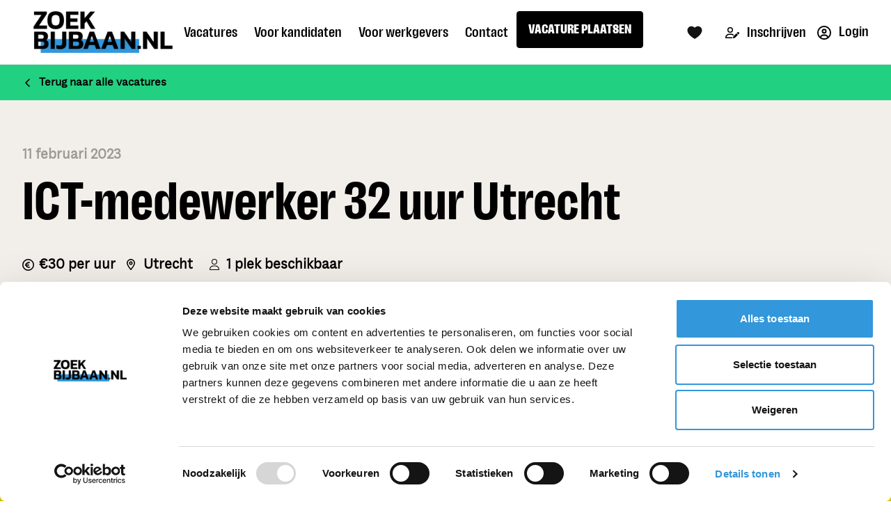

--- FILE ---
content_type: application/javascript
request_url: https://wa-optin.joboti.com/bundle.js
body_size: 888209
content:
parcelRequire=function(e,r,t,n){var i,o="function"==typeof parcelRequire&&parcelRequire,u="function"==typeof require&&require;function f(t,n){if(!r[t]){if(!e[t]){var i="function"==typeof parcelRequire&&parcelRequire;if(!n&&i)return i(t,!0);if(o)return o(t,!0);if(u&&"string"==typeof t)return u(t);var c=new Error("Cannot find module '"+t+"'");throw c.code="MODULE_NOT_FOUND",c}p.resolve=function(r){return e[t][1][r]||r},p.cache={};var l=r[t]=new f.Module(t);e[t][0].call(l.exports,p,l,l.exports,this)}return r[t].exports;function p(e){return f(p.resolve(e))}}f.isParcelRequire=!0,f.Module=function(e){this.id=e,this.bundle=f,this.exports={}},f.modules=e,f.cache=r,f.parent=o,f.register=function(r,t){e[r]=[function(e,r){r.exports=t},{}]};for(var c=0;c<t.length;c++)try{f(t[c])}catch(e){i||(i=e)}if(t.length){var l=f(t[t.length-1]);"object"==typeof exports&&"undefined"!=typeof module?module.exports=l:"function"==typeof define&&define.amd?define(function(){return l}):n&&(this[n]=l)}if(parcelRequire=f,i)throw i;return f}({"J4Nk":[function(require,module,exports) {
"use strict";var r=Object.getOwnPropertySymbols,t=Object.prototype.hasOwnProperty,e=Object.prototype.propertyIsEnumerable;function n(r){if(null==r)throw new TypeError("Object.assign cannot be called with null or undefined");return Object(r)}function o(){try{if(!Object.assign)return!1;var r=new String("abc");if(r[5]="de","5"===Object.getOwnPropertyNames(r)[0])return!1;for(var t={},e=0;e<10;e++)t["_"+String.fromCharCode(e)]=e;if("0123456789"!==Object.getOwnPropertyNames(t).map(function(r){return t[r]}).join(""))return!1;var n={};return"abcdefghijklmnopqrst".split("").forEach(function(r){n[r]=r}),"abcdefghijklmnopqrst"===Object.keys(Object.assign({},n)).join("")}catch(o){return!1}}module.exports=o()?Object.assign:function(o,c){for(var a,i,s=n(o),f=1;f<arguments.length;f++){for(var u in a=Object(arguments[f]))t.call(a,u)&&(s[u]=a[u]);if(r){i=r(a);for(var b=0;b<i.length;b++)e.call(a,i[b])&&(s[i[b]]=a[i[b]])}}return s};
},{}],"awqi":[function(require,module,exports) {
"use strict";var e=require("object-assign"),r="function"==typeof Symbol&&Symbol.for,t=r?Symbol.for("react.element"):60103,n=r?Symbol.for("react.portal"):60106,o=r?Symbol.for("react.fragment"):60107,u=r?Symbol.for("react.strict_mode"):60108,f=r?Symbol.for("react.profiler"):60114,c=r?Symbol.for("react.provider"):60109,l=r?Symbol.for("react.context"):60110,i=r?Symbol.for("react.forward_ref"):60112,s=r?Symbol.for("react.suspense"):60113,a=r?Symbol.for("react.memo"):60115,p=r?Symbol.for("react.lazy"):60116,y="function"==typeof Symbol&&Symbol.iterator;function d(e){for(var r="https://reactjs.org/docs/error-decoder.html?invariant="+e,t=1;t<arguments.length;t++)r+="&args[]="+encodeURIComponent(arguments[t]);return"Minified React error #"+e+"; visit "+r+" for the full message or use the non-minified dev environment for full errors and additional helpful warnings."}var v={isMounted:function(){return!1},enqueueForceUpdate:function(){},enqueueReplaceState:function(){},enqueueSetState:function(){}},h={};function m(e,r,t){this.props=e,this.context=r,this.refs=h,this.updater=t||v}function x(){}function b(e,r,t){this.props=e,this.context=r,this.refs=h,this.updater=t||v}m.prototype.isReactComponent={},m.prototype.setState=function(e,r){if("object"!=typeof e&&"function"!=typeof e&&null!=e)throw Error(d(85));this.updater.enqueueSetState(this,e,r,"setState")},m.prototype.forceUpdate=function(e){this.updater.enqueueForceUpdate(this,e,"forceUpdate")},x.prototype=m.prototype;var S=b.prototype=new x;S.constructor=b,e(S,m.prototype),S.isPureReactComponent=!0;var _={current:null},k=Object.prototype.hasOwnProperty,$={key:!0,ref:!0,__self:!0,__source:!0};function g(e,r,n){var o,u={},f=null,c=null;if(null!=r)for(o in void 0!==r.ref&&(c=r.ref),void 0!==r.key&&(f=""+r.key),r)k.call(r,o)&&!$.hasOwnProperty(o)&&(u[o]=r[o]);var l=arguments.length-2;if(1===l)u.children=n;else if(1<l){for(var i=Array(l),s=0;s<l;s++)i[s]=arguments[s+2];u.children=i}if(e&&e.defaultProps)for(o in l=e.defaultProps)void 0===u[o]&&(u[o]=l[o]);return{$$typeof:t,type:e,key:f,ref:c,props:u,_owner:_.current}}function w(e,r){return{$$typeof:t,type:e.type,key:r,ref:e.ref,props:e.props,_owner:e._owner}}function C(e){return"object"==typeof e&&null!==e&&e.$$typeof===t}function E(e){var r={"=":"=0",":":"=2"};return"$"+(""+e).replace(/[=:]/g,function(e){return r[e]})}var R=/\/+/g,P=[];function j(e,r,t,n){if(P.length){var o=P.pop();return o.result=e,o.keyPrefix=r,o.func=t,o.context=n,o.count=0,o}return{result:e,keyPrefix:r,func:t,context:n,count:0}}function O(e){e.result=null,e.keyPrefix=null,e.func=null,e.context=null,e.count=0,10>P.length&&P.push(e)}function A(e,r,o,u){var f=typeof e;"undefined"!==f&&"boolean"!==f||(e=null);var c=!1;if(null===e)c=!0;else switch(f){case"string":case"number":c=!0;break;case"object":switch(e.$$typeof){case t:case n:c=!0}}if(c)return o(u,e,""===r?"."+U(e,0):r),1;if(c=0,r=""===r?".":r+":",Array.isArray(e))for(var l=0;l<e.length;l++){var i=r+U(f=e[l],l);c+=A(f,i,o,u)}else if(null===e||"object"!=typeof e?i=null:i="function"==typeof(i=y&&e[y]||e["@@iterator"])?i:null,"function"==typeof i)for(e=i.call(e),l=0;!(f=e.next()).done;)c+=A(f=f.value,i=r+U(f,l++),o,u);else if("object"===f)throw o=""+e,Error(d(31,"[object Object]"===o?"object with keys {"+Object.keys(e).join(", ")+"}":o,""));return c}function I(e,r,t){return null==e?0:A(e,"",r,t)}function U(e,r){return"object"==typeof e&&null!==e&&null!=e.key?E(e.key):r.toString(36)}function q(e,r){e.func.call(e.context,r,e.count++)}function F(e,r,t){var n=e.result,o=e.keyPrefix;e=e.func.call(e.context,r,e.count++),Array.isArray(e)?L(e,n,t,function(e){return e}):null!=e&&(C(e)&&(e=w(e,o+(!e.key||r&&r.key===e.key?"":(""+e.key).replace(R,"$&/")+"/")+t)),n.push(e))}function L(e,r,t,n,o){var u="";null!=t&&(u=(""+t).replace(R,"$&/")+"/"),I(e,F,r=j(r,u,n,o)),O(r)}var M={current:null};function D(){var e=M.current;if(null===e)throw Error(d(321));return e}var V={ReactCurrentDispatcher:M,ReactCurrentBatchConfig:{suspense:null},ReactCurrentOwner:_,IsSomeRendererActing:{current:!1},assign:e};exports.Children={map:function(e,r,t){if(null==e)return e;var n=[];return L(e,n,null,r,t),n},forEach:function(e,r,t){if(null==e)return e;I(e,q,r=j(null,null,r,t)),O(r)},count:function(e){return I(e,function(){return null},null)},toArray:function(e){var r=[];return L(e,r,null,function(e){return e}),r},only:function(e){if(!C(e))throw Error(d(143));return e}},exports.Component=m,exports.Fragment=o,exports.Profiler=f,exports.PureComponent=b,exports.StrictMode=u,exports.Suspense=s,exports.__SECRET_INTERNALS_DO_NOT_USE_OR_YOU_WILL_BE_FIRED=V,exports.cloneElement=function(r,n,o){if(null==r)throw Error(d(267,r));var u=e({},r.props),f=r.key,c=r.ref,l=r._owner;if(null!=n){if(void 0!==n.ref&&(c=n.ref,l=_.current),void 0!==n.key&&(f=""+n.key),r.type&&r.type.defaultProps)var i=r.type.defaultProps;for(s in n)k.call(n,s)&&!$.hasOwnProperty(s)&&(u[s]=void 0===n[s]&&void 0!==i?i[s]:n[s])}var s=arguments.length-2;if(1===s)u.children=o;else if(1<s){i=Array(s);for(var a=0;a<s;a++)i[a]=arguments[a+2];u.children=i}return{$$typeof:t,type:r.type,key:f,ref:c,props:u,_owner:l}},exports.createContext=function(e,r){return void 0===r&&(r=null),(e={$$typeof:l,_calculateChangedBits:r,_currentValue:e,_currentValue2:e,_threadCount:0,Provider:null,Consumer:null}).Provider={$$typeof:c,_context:e},e.Consumer=e},exports.createElement=g,exports.createFactory=function(e){var r=g.bind(null,e);return r.type=e,r},exports.createRef=function(){return{current:null}},exports.forwardRef=function(e){return{$$typeof:i,render:e}},exports.isValidElement=C,exports.lazy=function(e){return{$$typeof:p,_ctor:e,_status:-1,_result:null}},exports.memo=function(e,r){return{$$typeof:a,type:e,compare:void 0===r?null:r}},exports.useCallback=function(e,r){return D().useCallback(e,r)},exports.useContext=function(e,r){return D().useContext(e,r)},exports.useDebugValue=function(){},exports.useEffect=function(e,r){return D().useEffect(e,r)},exports.useImperativeHandle=function(e,r,t){return D().useImperativeHandle(e,r,t)},exports.useLayoutEffect=function(e,r){return D().useLayoutEffect(e,r)},exports.useMemo=function(e,r){return D().useMemo(e,r)},exports.useReducer=function(e,r,t){return D().useReducer(e,r,t)},exports.useRef=function(e){return D().useRef(e)},exports.useState=function(e){return D().useState(e)},exports.version="16.13.1";
},{"object-assign":"J4Nk"}],"n8MK":[function(require,module,exports) {
"use strict";module.exports=require("./cjs/react.production.min.js");
},{"./cjs/react.production.min.js":"awqi"}],"IvPb":[function(require,module,exports) {
"use strict";var e,n,t,r,o;if("undefined"==typeof window||"function"!=typeof MessageChannel){var a=null,l=null,i=function(){if(null!==a)try{var e=exports.unstable_now();a(!0,e),a=null}catch(n){throw setTimeout(i,0),n}},u=Date.now();exports.unstable_now=function(){return Date.now()-u},e=function(n){null!==a?setTimeout(e,0,n):(a=n,setTimeout(i,0))},n=function(e,n){l=setTimeout(e,n)},t=function(){clearTimeout(l)},r=function(){return!1},o=exports.unstable_forceFrameRate=function(){}}else{var s=window.performance,c=window.Date,f=window.setTimeout,p=window.clearTimeout;if("undefined"!=typeof console){var b=window.cancelAnimationFrame;"function"!=typeof window.requestAnimationFrame&&console.error("This browser doesn't support requestAnimationFrame. Make sure that you load a polyfill in older browsers. https://fb.me/react-polyfills"),"function"!=typeof b&&console.error("This browser doesn't support cancelAnimationFrame. Make sure that you load a polyfill in older browsers. https://fb.me/react-polyfills")}if("object"==typeof s&&"function"==typeof s.now)exports.unstable_now=function(){return s.now()};else{var d=c.now();exports.unstable_now=function(){return c.now()-d}}var v=!1,x=null,w=-1,m=5,y=0;r=function(){return exports.unstable_now()>=y},o=function(){},exports.unstable_forceFrameRate=function(e){0>e||125<e?console.error("forceFrameRate takes a positive int between 0 and 125, forcing framerates higher than 125 fps is not unsupported"):m=0<e?Math.floor(1e3/e):5};var _=new MessageChannel,h=_.port2;_.port1.onmessage=function(){if(null!==x){var e=exports.unstable_now();y=e+m;try{x(!0,e)?h.postMessage(null):(v=!1,x=null)}catch(n){throw h.postMessage(null),n}}else v=!1},e=function(e){x=e,v||(v=!0,h.postMessage(null))},n=function(e,n){w=f(function(){e(exports.unstable_now())},n)},t=function(){p(w),w=-1}}function k(e,n){var t=e.length;e.push(n);e:for(;;){var r=t-1>>>1,o=e[r];if(!(void 0!==o&&0<P(o,n)))break e;e[r]=n,e[t]=o,t=r}}function T(e){return void 0===(e=e[0])?null:e}function g(e){var n=e[0];if(void 0!==n){var t=e.pop();if(t!==n){e[0]=t;e:for(var r=0,o=e.length;r<o;){var a=2*(r+1)-1,l=e[a],i=a+1,u=e[i];if(void 0!==l&&0>P(l,t))void 0!==u&&0>P(u,l)?(e[r]=u,e[i]=t,r=i):(e[r]=l,e[a]=t,r=a);else{if(!(void 0!==u&&0>P(u,t)))break e;e[r]=u,e[i]=t,r=i}}}return n}return null}function P(e,n){var t=e.sortIndex-n.sortIndex;return 0!==t?t:e.id-n.id}var F=[],I=[],M=1,C=null,A=3,L=!1,q=!1,D=!1;function R(e){for(var n=T(I);null!==n;){if(null===n.callback)g(I);else{if(!(n.startTime<=e))break;g(I),n.sortIndex=n.expirationTime,k(F,n)}n=T(I)}}function j(t){if(D=!1,R(t),!q)if(null!==T(F))q=!0,e(E);else{var r=T(I);null!==r&&n(j,r.startTime-t)}}function E(e,o){q=!1,D&&(D=!1,t()),L=!0;var a=A;try{for(R(o),C=T(F);null!==C&&(!(C.expirationTime>o)||e&&!r());){var l=C.callback;if(null!==l){C.callback=null,A=C.priorityLevel;var i=l(C.expirationTime<=o);o=exports.unstable_now(),"function"==typeof i?C.callback=i:C===T(F)&&g(F),R(o)}else g(F);C=T(F)}if(null!==C)var u=!0;else{var s=T(I);null!==s&&n(j,s.startTime-o),u=!1}return u}finally{C=null,A=a,L=!1}}function N(e){switch(e){case 1:return-1;case 2:return 250;case 5:return 1073741823;case 4:return 1e4;default:return 5e3}}var B=o;exports.unstable_IdlePriority=5,exports.unstable_ImmediatePriority=1,exports.unstable_LowPriority=4,exports.unstable_NormalPriority=3,exports.unstable_Profiling=null,exports.unstable_UserBlockingPriority=2,exports.unstable_cancelCallback=function(e){e.callback=null},exports.unstable_continueExecution=function(){q||L||(q=!0,e(E))},exports.unstable_getCurrentPriorityLevel=function(){return A},exports.unstable_getFirstCallbackNode=function(){return T(F)},exports.unstable_next=function(e){switch(A){case 1:case 2:case 3:var n=3;break;default:n=A}var t=A;A=n;try{return e()}finally{A=t}},exports.unstable_pauseExecution=function(){},exports.unstable_requestPaint=B,exports.unstable_runWithPriority=function(e,n){switch(e){case 1:case 2:case 3:case 4:case 5:break;default:e=3}var t=A;A=e;try{return n()}finally{A=t}},exports.unstable_scheduleCallback=function(r,o,a){var l=exports.unstable_now();if("object"==typeof a&&null!==a){var i=a.delay;i="number"==typeof i&&0<i?l+i:l,a="number"==typeof a.timeout?a.timeout:N(r)}else a=N(r),i=l;return r={id:M++,callback:o,priorityLevel:r,startTime:i,expirationTime:a=i+a,sortIndex:-1},i>l?(r.sortIndex=i,k(I,r),null===T(F)&&r===T(I)&&(D?t():D=!0,n(j,i-l))):(r.sortIndex=a,k(F,r),q||L||(q=!0,e(E))),r},exports.unstable_shouldYield=function(){var e=exports.unstable_now();R(e);var n=T(F);return n!==C&&null!==C&&null!==n&&null!==n.callback&&n.startTime<=e&&n.expirationTime<C.expirationTime||r()},exports.unstable_wrapCallback=function(e){var n=A;return function(){var t=A;A=n;try{return e.apply(this,arguments)}finally{A=t}}};
},{}],"MDSO":[function(require,module,exports) {
"use strict";module.exports=require("./cjs/scheduler.production.min.js");
},{"./cjs/scheduler.production.min.js":"IvPb"}],"i17t":[function(require,module,exports) {
"use strict";var e=require("react"),t=require("object-assign"),n=require("scheduler");function r(e){for(var t="https://reactjs.org/docs/error-decoder.html?invariant="+e,n=1;n<arguments.length;n++)t+="&args[]="+encodeURIComponent(arguments[n]);return"Minified React error #"+e+"; visit "+t+" for the full message or use the non-minified dev environment for full errors and additional helpful warnings."}if(!e)throw Error(r(227));function l(e,t,n,r,l,i,a,o,u){var c=Array.prototype.slice.call(arguments,3);try{t.apply(n,c)}catch(s){this.onError(s)}}var i=!1,a=null,o=!1,u=null,c={onError:function(e){i=!0,a=e}};function s(e,t,n,r,o,u,s,f,d){i=!1,a=null,l.apply(c,arguments)}function f(e,t,n,l,c,f,d,p,m){if(s.apply(this,arguments),i){if(!i)throw Error(r(198));var h=a;i=!1,a=null,o||(o=!0,u=h)}}var d=null,p=null,m=null;function h(e,t,n){var r=e.type||"unknown-event";e.currentTarget=m(n),f(r,t,void 0,e),e.currentTarget=null}var g=null,v={};function y(){if(g)for(var e in v){var t=v[e],n=g.indexOf(e);if(!(-1<n))throw Error(r(96,e));if(!w[n]){if(!t.extractEvents)throw Error(r(97,e));for(var l in w[n]=t,n=t.eventTypes){var i=void 0,a=n[l],o=t,u=l;if(k.hasOwnProperty(u))throw Error(r(99,u));k[u]=a;var c=a.phasedRegistrationNames;if(c){for(i in c)c.hasOwnProperty(i)&&b(c[i],o,u);i=!0}else a.registrationName?(b(a.registrationName,o,u),i=!0):i=!1;if(!i)throw Error(r(98,l,e))}}}}function b(e,t,n){if(x[e])throw Error(r(100,e));x[e]=t,T[e]=t.eventTypes[n].dependencies}var w=[],k={},x={},T={};function E(e){var t,n=!1;for(t in e)if(e.hasOwnProperty(t)){var l=e[t];if(!v.hasOwnProperty(t)||v[t]!==l){if(v[t])throw Error(r(102,t));v[t]=l,n=!0}}n&&y()}var S=!("undefined"==typeof window||void 0===window.document||void 0===window.document.createElement),C=null,P=null,_=null;function N(e){if(e=p(e)){if("function"!=typeof C)throw Error(r(280));var t=e.stateNode;t&&(t=d(t),C(e.stateNode,e.type,t))}}function z(e){P?_?_.push(e):_=[e]:P=e}function M(){if(P){var e=P,t=_;if(_=P=null,N(e),t)for(e=0;e<t.length;e++)N(t[e])}}function I(e,t){return e(t)}function F(e,t,n,r,l){return e(t,n,r,l)}function O(){}var R=I,D=!1,L=!1;function U(){null===P&&null===_||(O(),M())}function A(e,t,n){if(L)return e(t,n);L=!0;try{return R(e,t,n)}finally{L=!1,U()}}var V=/^[:A-Z_a-z\u00C0-\u00D6\u00D8-\u00F6\u00F8-\u02FF\u0370-\u037D\u037F-\u1FFF\u200C-\u200D\u2070-\u218F\u2C00-\u2FEF\u3001-\uD7FF\uF900-\uFDCF\uFDF0-\uFFFD][:A-Z_a-z\u00C0-\u00D6\u00D8-\u00F6\u00F8-\u02FF\u0370-\u037D\u037F-\u1FFF\u200C-\u200D\u2070-\u218F\u2C00-\u2FEF\u3001-\uD7FF\uF900-\uFDCF\uFDF0-\uFFFD\-.0-9\u00B7\u0300-\u036F\u203F-\u2040]*$/,Q=Object.prototype.hasOwnProperty,W={},H={};function j(e){return!!Q.call(H,e)||!Q.call(W,e)&&(V.test(e)?H[e]=!0:(W[e]=!0,!1))}function B(e,t,n,r){if(null!==n&&0===n.type)return!1;switch(typeof t){case"function":case"symbol":return!0;case"boolean":return!r&&(null!==n?!n.acceptsBooleans:"data-"!==(e=e.toLowerCase().slice(0,5))&&"aria-"!==e);default:return!1}}function K(e,t,n,r){if(null==t||B(e,t,n,r))return!0;if(r)return!1;if(null!==n)switch(n.type){case 3:return!t;case 4:return!1===t;case 5:return isNaN(t);case 6:return isNaN(t)||1>t}return!1}function $(e,t,n,r,l,i){this.acceptsBooleans=2===t||3===t||4===t,this.attributeName=r,this.attributeNamespace=l,this.mustUseProperty=n,this.propertyName=e,this.type=t,this.sanitizeURL=i}var q={};"children dangerouslySetInnerHTML defaultValue defaultChecked innerHTML suppressContentEditableWarning suppressHydrationWarning style".split(" ").forEach(function(e){q[e]=new $(e,0,!1,e,null,!1)}),[["acceptCharset","accept-charset"],["className","class"],["htmlFor","for"],["httpEquiv","http-equiv"]].forEach(function(e){var t=e[0];q[t]=new $(t,1,!1,e[1],null,!1)}),["contentEditable","draggable","spellCheck","value"].forEach(function(e){q[e]=new $(e,2,!1,e.toLowerCase(),null,!1)}),["autoReverse","externalResourcesRequired","focusable","preserveAlpha"].forEach(function(e){q[e]=new $(e,2,!1,e,null,!1)}),"allowFullScreen async autoFocus autoPlay controls default defer disabled disablePictureInPicture formNoValidate hidden loop noModule noValidate open playsInline readOnly required reversed scoped seamless itemScope".split(" ").forEach(function(e){q[e]=new $(e,3,!1,e.toLowerCase(),null,!1)}),["checked","multiple","muted","selected"].forEach(function(e){q[e]=new $(e,3,!0,e,null,!1)}),["capture","download"].forEach(function(e){q[e]=new $(e,4,!1,e,null,!1)}),["cols","rows","size","span"].forEach(function(e){q[e]=new $(e,6,!1,e,null,!1)}),["rowSpan","start"].forEach(function(e){q[e]=new $(e,5,!1,e.toLowerCase(),null,!1)});var Y=/[\-:]([a-z])/g;function X(e){return e[1].toUpperCase()}"accent-height alignment-baseline arabic-form baseline-shift cap-height clip-path clip-rule color-interpolation color-interpolation-filters color-profile color-rendering dominant-baseline enable-background fill-opacity fill-rule flood-color flood-opacity font-family font-size font-size-adjust font-stretch font-style font-variant font-weight glyph-name glyph-orientation-horizontal glyph-orientation-vertical horiz-adv-x horiz-origin-x image-rendering letter-spacing lighting-color marker-end marker-mid marker-start overline-position overline-thickness paint-order panose-1 pointer-events rendering-intent shape-rendering stop-color stop-opacity strikethrough-position strikethrough-thickness stroke-dasharray stroke-dashoffset stroke-linecap stroke-linejoin stroke-miterlimit stroke-opacity stroke-width text-anchor text-decoration text-rendering underline-position underline-thickness unicode-bidi unicode-range units-per-em v-alphabetic v-hanging v-ideographic v-mathematical vector-effect vert-adv-y vert-origin-x vert-origin-y word-spacing writing-mode xmlns:xlink x-height".split(" ").forEach(function(e){var t=e.replace(Y,X);q[t]=new $(t,1,!1,e,null,!1)}),"xlink:actuate xlink:arcrole xlink:role xlink:show xlink:title xlink:type".split(" ").forEach(function(e){var t=e.replace(Y,X);q[t]=new $(t,1,!1,e,"http://www.w3.org/1999/xlink",!1)}),["xml:base","xml:lang","xml:space"].forEach(function(e){var t=e.replace(Y,X);q[t]=new $(t,1,!1,e,"http://www.w3.org/XML/1998/namespace",!1)}),["tabIndex","crossOrigin"].forEach(function(e){q[e]=new $(e,1,!1,e.toLowerCase(),null,!1)}),q.xlinkHref=new $("xlinkHref",1,!1,"xlink:href","http://www.w3.org/1999/xlink",!0),["src","href","action","formAction"].forEach(function(e){q[e]=new $(e,1,!1,e.toLowerCase(),null,!0)});var G=e.__SECRET_INTERNALS_DO_NOT_USE_OR_YOU_WILL_BE_FIRED;function Z(e,t,n,r){var l=q.hasOwnProperty(t)?q[t]:null;(null!==l?0===l.type:!r&&(2<t.length&&("o"===t[0]||"O"===t[0])&&("n"===t[1]||"N"===t[1])))||(K(t,n,l,r)&&(n=null),r||null===l?j(t)&&(null===n?e.removeAttribute(t):e.setAttribute(t,""+n)):l.mustUseProperty?e[l.propertyName]=null===n?3!==l.type&&"":n:(t=l.attributeName,r=l.attributeNamespace,null===n?e.removeAttribute(t):(n=3===(l=l.type)||4===l&&!0===n?"":""+n,r?e.setAttributeNS(r,t,n):e.setAttribute(t,n))))}G.hasOwnProperty("ReactCurrentDispatcher")||(G.ReactCurrentDispatcher={current:null}),G.hasOwnProperty("ReactCurrentBatchConfig")||(G.ReactCurrentBatchConfig={suspense:null});var J=/^(.*)[\\\/]/,ee="function"==typeof Symbol&&Symbol.for,te=ee?Symbol.for("react.element"):60103,ne=ee?Symbol.for("react.portal"):60106,re=ee?Symbol.for("react.fragment"):60107,le=ee?Symbol.for("react.strict_mode"):60108,ie=ee?Symbol.for("react.profiler"):60114,ae=ee?Symbol.for("react.provider"):60109,oe=ee?Symbol.for("react.context"):60110,ue=ee?Symbol.for("react.concurrent_mode"):60111,ce=ee?Symbol.for("react.forward_ref"):60112,se=ee?Symbol.for("react.suspense"):60113,fe=ee?Symbol.for("react.suspense_list"):60120,de=ee?Symbol.for("react.memo"):60115,pe=ee?Symbol.for("react.lazy"):60116,me=ee?Symbol.for("react.block"):60121,he="function"==typeof Symbol&&Symbol.iterator;function ge(e){return null===e||"object"!=typeof e?null:"function"==typeof(e=he&&e[he]||e["@@iterator"])?e:null}function ve(e){if(-1===e._status){e._status=0;var t=e._ctor;t=t(),e._result=t,t.then(function(t){0===e._status&&(t=t.default,e._status=1,e._result=t)},function(t){0===e._status&&(e._status=2,e._result=t)})}}function ye(e){if(null==e)return null;if("function"==typeof e)return e.displayName||e.name||null;if("string"==typeof e)return e;switch(e){case re:return"Fragment";case ne:return"Portal";case ie:return"Profiler";case le:return"StrictMode";case se:return"Suspense";case fe:return"SuspenseList"}if("object"==typeof e)switch(e.$$typeof){case oe:return"Context.Consumer";case ae:return"Context.Provider";case ce:var t=e.render;return t=t.displayName||t.name||"",e.displayName||(""!==t?"ForwardRef("+t+")":"ForwardRef");case de:return ye(e.type);case me:return ye(e.render);case pe:if(e=1===e._status?e._result:null)return ye(e)}return null}function be(e){var t="";do{e:switch(e.tag){case 3:case 4:case 6:case 7:case 10:case 9:var n="";break e;default:var r=e._debugOwner,l=e._debugSource,i=ye(e.type);n=null,r&&(n=ye(r.type)),r=i,i="",l?i=" (at "+l.fileName.replace(J,"")+":"+l.lineNumber+")":n&&(i=" (created by "+n+")"),n="\n    in "+(r||"Unknown")+i}t+=n,e=e.return}while(e);return t}function we(e){switch(typeof e){case"boolean":case"number":case"object":case"string":case"undefined":return e;default:return""}}function ke(e){var t=e.type;return(e=e.nodeName)&&"input"===e.toLowerCase()&&("checkbox"===t||"radio"===t)}function xe(e){var t=ke(e)?"checked":"value",n=Object.getOwnPropertyDescriptor(e.constructor.prototype,t),r=""+e[t];if(!e.hasOwnProperty(t)&&void 0!==n&&"function"==typeof n.get&&"function"==typeof n.set){var l=n.get,i=n.set;return Object.defineProperty(e,t,{configurable:!0,get:function(){return l.call(this)},set:function(e){r=""+e,i.call(this,e)}}),Object.defineProperty(e,t,{enumerable:n.enumerable}),{getValue:function(){return r},setValue:function(e){r=""+e},stopTracking:function(){e._valueTracker=null,delete e[t]}}}}function Te(e){e._valueTracker||(e._valueTracker=xe(e))}function Ee(e){if(!e)return!1;var t=e._valueTracker;if(!t)return!0;var n=t.getValue(),r="";return e&&(r=ke(e)?e.checked?"true":"false":e.value),(e=r)!==n&&(t.setValue(e),!0)}function Se(e,n){var r=n.checked;return t({},n,{defaultChecked:void 0,defaultValue:void 0,value:void 0,checked:null!=r?r:e._wrapperState.initialChecked})}function Ce(e,t){var n=null==t.defaultValue?"":t.defaultValue,r=null!=t.checked?t.checked:t.defaultChecked;n=we(null!=t.value?t.value:n),e._wrapperState={initialChecked:r,initialValue:n,controlled:"checkbox"===t.type||"radio"===t.type?null!=t.checked:null!=t.value}}function Pe(e,t){null!=(t=t.checked)&&Z(e,"checked",t,!1)}function _e(e,t){Pe(e,t);var n=we(t.value),r=t.type;if(null!=n)"number"===r?(0===n&&""===e.value||e.value!=n)&&(e.value=""+n):e.value!==""+n&&(e.value=""+n);else if("submit"===r||"reset"===r)return void e.removeAttribute("value");t.hasOwnProperty("value")?ze(e,t.type,n):t.hasOwnProperty("defaultValue")&&ze(e,t.type,we(t.defaultValue)),null==t.checked&&null!=t.defaultChecked&&(e.defaultChecked=!!t.defaultChecked)}function Ne(e,t,n){if(t.hasOwnProperty("value")||t.hasOwnProperty("defaultValue")){var r=t.type;if(!("submit"!==r&&"reset"!==r||void 0!==t.value&&null!==t.value))return;t=""+e._wrapperState.initialValue,n||t===e.value||(e.value=t),e.defaultValue=t}""!==(n=e.name)&&(e.name=""),e.defaultChecked=!!e._wrapperState.initialChecked,""!==n&&(e.name=n)}function ze(e,t,n){"number"===t&&e.ownerDocument.activeElement===e||(null==n?e.defaultValue=""+e._wrapperState.initialValue:e.defaultValue!==""+n&&(e.defaultValue=""+n))}function Me(t){var n="";return e.Children.forEach(t,function(e){null!=e&&(n+=e)}),n}function Ie(e,n){return e=t({children:void 0},n),(n=Me(n.children))&&(e.children=n),e}function Fe(e,t,n,r){if(e=e.options,t){t={};for(var l=0;l<n.length;l++)t["$"+n[l]]=!0;for(n=0;n<e.length;n++)l=t.hasOwnProperty("$"+e[n].value),e[n].selected!==l&&(e[n].selected=l),l&&r&&(e[n].defaultSelected=!0)}else{for(n=""+we(n),t=null,l=0;l<e.length;l++){if(e[l].value===n)return e[l].selected=!0,void(r&&(e[l].defaultSelected=!0));null!==t||e[l].disabled||(t=e[l])}null!==t&&(t.selected=!0)}}function Oe(e,n){if(null!=n.dangerouslySetInnerHTML)throw Error(r(91));return t({},n,{value:void 0,defaultValue:void 0,children:""+e._wrapperState.initialValue})}function Re(e,t){var n=t.value;if(null==n){if(n=t.children,t=t.defaultValue,null!=n){if(null!=t)throw Error(r(92));if(Array.isArray(n)){if(!(1>=n.length))throw Error(r(93));n=n[0]}t=n}null==t&&(t=""),n=t}e._wrapperState={initialValue:we(n)}}function De(e,t){var n=we(t.value),r=we(t.defaultValue);null!=n&&((n=""+n)!==e.value&&(e.value=n),null==t.defaultValue&&e.defaultValue!==n&&(e.defaultValue=n)),null!=r&&(e.defaultValue=""+r)}function Le(e){var t=e.textContent;t===e._wrapperState.initialValue&&""!==t&&null!==t&&(e.value=t)}var Ue={html:"http://www.w3.org/1999/xhtml",mathml:"http://www.w3.org/1998/Math/MathML",svg:"http://www.w3.org/2000/svg"};function Ae(e){switch(e){case"svg":return"http://www.w3.org/2000/svg";case"math":return"http://www.w3.org/1998/Math/MathML";default:return"http://www.w3.org/1999/xhtml"}}function Ve(e,t){return null==e||"http://www.w3.org/1999/xhtml"===e?Ae(t):"http://www.w3.org/2000/svg"===e&&"foreignObject"===t?"http://www.w3.org/1999/xhtml":e}var Qe,We=function(e){return"undefined"!=typeof MSApp&&MSApp.execUnsafeLocalFunction?function(t,n,r,l){MSApp.execUnsafeLocalFunction(function(){return e(t,n)})}:e}(function(e,t){if(e.namespaceURI!==Ue.svg||"innerHTML"in e)e.innerHTML=t;else{for((Qe=Qe||document.createElement("div")).innerHTML="<svg>"+t.valueOf().toString()+"</svg>",t=Qe.firstChild;e.firstChild;)e.removeChild(e.firstChild);for(;t.firstChild;)e.appendChild(t.firstChild)}});function He(e,t){if(t){var n=e.firstChild;if(n&&n===e.lastChild&&3===n.nodeType)return void(n.nodeValue=t)}e.textContent=t}function je(e,t){var n={};return n[e.toLowerCase()]=t.toLowerCase(),n["Webkit"+e]="webkit"+t,n["Moz"+e]="moz"+t,n}var Be={animationend:je("Animation","AnimationEnd"),animationiteration:je("Animation","AnimationIteration"),animationstart:je("Animation","AnimationStart"),transitionend:je("Transition","TransitionEnd")},Ke={},$e={};function qe(e){if(Ke[e])return Ke[e];if(!Be[e])return e;var t,n=Be[e];for(t in n)if(n.hasOwnProperty(t)&&t in $e)return Ke[e]=n[t];return e}S&&($e=document.createElement("div").style,"AnimationEvent"in window||(delete Be.animationend.animation,delete Be.animationiteration.animation,delete Be.animationstart.animation),"TransitionEvent"in window||delete Be.transitionend.transition);var Ye=qe("animationend"),Xe=qe("animationiteration"),Ge=qe("animationstart"),Ze=qe("transitionend"),Je="abort canplay canplaythrough durationchange emptied encrypted ended error loadeddata loadedmetadata loadstart pause play playing progress ratechange seeked seeking stalled suspend timeupdate volumechange waiting".split(" "),et=new("function"==typeof WeakMap?WeakMap:Map);function tt(e){var t=et.get(e);return void 0===t&&(t=new Map,et.set(e,t)),t}function nt(e){var t=e,n=e;if(e.alternate)for(;t.return;)t=t.return;else{e=t;do{0!=(1026&(t=e).effectTag)&&(n=t.return),e=t.return}while(e)}return 3===t.tag?n:null}function rt(e){if(13===e.tag){var t=e.memoizedState;if(null===t&&(null!==(e=e.alternate)&&(t=e.memoizedState)),null!==t)return t.dehydrated}return null}function lt(e){if(nt(e)!==e)throw Error(r(188))}function it(e){var t=e.alternate;if(!t){if(null===(t=nt(e)))throw Error(r(188));return t!==e?null:e}for(var n=e,l=t;;){var i=n.return;if(null===i)break;var a=i.alternate;if(null===a){if(null!==(l=i.return)){n=l;continue}break}if(i.child===a.child){for(a=i.child;a;){if(a===n)return lt(i),e;if(a===l)return lt(i),t;a=a.sibling}throw Error(r(188))}if(n.return!==l.return)n=i,l=a;else{for(var o=!1,u=i.child;u;){if(u===n){o=!0,n=i,l=a;break}if(u===l){o=!0,l=i,n=a;break}u=u.sibling}if(!o){for(u=a.child;u;){if(u===n){o=!0,n=a,l=i;break}if(u===l){o=!0,l=a,n=i;break}u=u.sibling}if(!o)throw Error(r(189))}}if(n.alternate!==l)throw Error(r(190))}if(3!==n.tag)throw Error(r(188));return n.stateNode.current===n?e:t}function at(e){if(!(e=it(e)))return null;for(var t=e;;){if(5===t.tag||6===t.tag)return t;if(t.child)t.child.return=t,t=t.child;else{if(t===e)break;for(;!t.sibling;){if(!t.return||t.return===e)return null;t=t.return}t.sibling.return=t.return,t=t.sibling}}return null}function ot(e,t){if(null==t)throw Error(r(30));return null==e?t:Array.isArray(e)?Array.isArray(t)?(e.push.apply(e,t),e):(e.push(t),e):Array.isArray(t)?[e].concat(t):[e,t]}function ut(e,t,n){Array.isArray(e)?e.forEach(t,n):e&&t.call(n,e)}var ct=null;function st(e){if(e){var t=e._dispatchListeners,n=e._dispatchInstances;if(Array.isArray(t))for(var r=0;r<t.length&&!e.isPropagationStopped();r++)h(e,t[r],n[r]);else t&&h(e,t,n);e._dispatchListeners=null,e._dispatchInstances=null,e.isPersistent()||e.constructor.release(e)}}function ft(e){if(null!==e&&(ct=ot(ct,e)),e=ct,ct=null,e){if(ut(e,st),ct)throw Error(r(95));if(o)throw e=u,o=!1,u=null,e}}function dt(e){return(e=e.target||e.srcElement||window).correspondingUseElement&&(e=e.correspondingUseElement),3===e.nodeType?e.parentNode:e}function pt(e){if(!S)return!1;var t=(e="on"+e)in document;return t||((t=document.createElement("div")).setAttribute(e,"return;"),t="function"==typeof t[e]),t}var mt=[];function ht(e){e.topLevelType=null,e.nativeEvent=null,e.targetInst=null,e.ancestors.length=0,10>mt.length&&mt.push(e)}function gt(e,t,n,r){if(mt.length){var l=mt.pop();return l.topLevelType=e,l.eventSystemFlags=r,l.nativeEvent=t,l.targetInst=n,l}return{topLevelType:e,eventSystemFlags:r,nativeEvent:t,targetInst:n,ancestors:[]}}function vt(e){var t=e.targetInst,n=t;do{if(!n){e.ancestors.push(n);break}var r=n;if(3===r.tag)r=r.stateNode.containerInfo;else{for(;r.return;)r=r.return;r=3!==r.tag?null:r.stateNode.containerInfo}if(!r)break;5!==(t=n.tag)&&6!==t||e.ancestors.push(n),n=Un(r)}while(n);for(n=0;n<e.ancestors.length;n++){t=e.ancestors[n];var l=dt(e.nativeEvent);r=e.topLevelType;var i=e.nativeEvent,a=e.eventSystemFlags;0===n&&(a|=64);for(var o=null,u=0;u<w.length;u++){var c=w[u];c&&(c=c.extractEvents(r,t,i,l,a))&&(o=ot(o,c))}ft(o)}}function yt(e,t,n){if(!n.has(e)){switch(e){case"scroll":en(t,"scroll",!0);break;case"focus":case"blur":en(t,"focus",!0),en(t,"blur",!0),n.set("blur",null),n.set("focus",null);break;case"cancel":case"close":pt(e)&&en(t,e,!0);break;case"invalid":case"submit":case"reset":break;default:-1===Je.indexOf(e)&&Jt(e,t)}n.set(e,null)}}var bt,wt,kt,xt=!1,Tt=[],Et=null,St=null,Ct=null,Pt=new Map,_t=new Map,Nt=[],zt="mousedown mouseup touchcancel touchend touchstart auxclick dblclick pointercancel pointerdown pointerup dragend dragstart drop compositionend compositionstart keydown keypress keyup input textInput close cancel copy cut paste click change contextmenu reset submit".split(" "),Mt="focus blur dragenter dragleave mouseover mouseout pointerover pointerout gotpointercapture lostpointercapture".split(" ");function It(e,t){var n=tt(t);zt.forEach(function(e){yt(e,t,n)}),Mt.forEach(function(e){yt(e,t,n)})}function Ft(e,t,n,r,l){return{blockedOn:e,topLevelType:t,eventSystemFlags:32|n,nativeEvent:l,container:r}}function Ot(e,t){switch(e){case"focus":case"blur":Et=null;break;case"dragenter":case"dragleave":St=null;break;case"mouseover":case"mouseout":Ct=null;break;case"pointerover":case"pointerout":Pt.delete(t.pointerId);break;case"gotpointercapture":case"lostpointercapture":_t.delete(t.pointerId)}}function Rt(e,t,n,r,l,i){return null===e||e.nativeEvent!==i?(e=Ft(t,n,r,l,i),null!==t&&(null!==(t=An(t))&&wt(t)),e):(e.eventSystemFlags|=r,e)}function Dt(e,t,n,r,l){switch(t){case"focus":return Et=Rt(Et,e,t,n,r,l),!0;case"dragenter":return St=Rt(St,e,t,n,r,l),!0;case"mouseover":return Ct=Rt(Ct,e,t,n,r,l),!0;case"pointerover":var i=l.pointerId;return Pt.set(i,Rt(Pt.get(i)||null,e,t,n,r,l)),!0;case"gotpointercapture":return i=l.pointerId,_t.set(i,Rt(_t.get(i)||null,e,t,n,r,l)),!0}return!1}function Lt(e){var t=Un(e.target);if(null!==t){var r=nt(t);if(null!==r)if(13===(t=r.tag)){if(null!==(t=rt(r)))return e.blockedOn=t,void n.unstable_runWithPriority(e.priority,function(){kt(r)})}else if(3===t&&r.stateNode.hydrate)return void(e.blockedOn=3===r.tag?r.stateNode.containerInfo:null)}e.blockedOn=null}function Ut(e){if(null!==e.blockedOn)return!1;var t=ln(e.topLevelType,e.eventSystemFlags,e.container,e.nativeEvent);if(null!==t){var n=An(t);return null!==n&&wt(n),e.blockedOn=t,!1}return!0}function At(e,t,n){Ut(e)&&n.delete(t)}function Vt(){for(xt=!1;0<Tt.length;){var e=Tt[0];if(null!==e.blockedOn){null!==(e=An(e.blockedOn))&&bt(e);break}var t=ln(e.topLevelType,e.eventSystemFlags,e.container,e.nativeEvent);null!==t?e.blockedOn=t:Tt.shift()}null!==Et&&Ut(Et)&&(Et=null),null!==St&&Ut(St)&&(St=null),null!==Ct&&Ut(Ct)&&(Ct=null),Pt.forEach(At),_t.forEach(At)}function Qt(e,t){e.blockedOn===t&&(e.blockedOn=null,xt||(xt=!0,n.unstable_scheduleCallback(n.unstable_NormalPriority,Vt)))}function Wt(e){function t(t){return Qt(t,e)}if(0<Tt.length){Qt(Tt[0],e);for(var n=1;n<Tt.length;n++){var r=Tt[n];r.blockedOn===e&&(r.blockedOn=null)}}for(null!==Et&&Qt(Et,e),null!==St&&Qt(St,e),null!==Ct&&Qt(Ct,e),Pt.forEach(t),_t.forEach(t),n=0;n<Nt.length;n++)(r=Nt[n]).blockedOn===e&&(r.blockedOn=null);for(;0<Nt.length&&null===(n=Nt[0]).blockedOn;)Lt(n),null===n.blockedOn&&Nt.shift()}var Ht={},jt=new Map,Bt=new Map,Kt=["abort","abort",Ye,"animationEnd",Xe,"animationIteration",Ge,"animationStart","canplay","canPlay","canplaythrough","canPlayThrough","durationchange","durationChange","emptied","emptied","encrypted","encrypted","ended","ended","error","error","gotpointercapture","gotPointerCapture","load","load","loadeddata","loadedData","loadedmetadata","loadedMetadata","loadstart","loadStart","lostpointercapture","lostPointerCapture","playing","playing","progress","progress","seeking","seeking","stalled","stalled","suspend","suspend","timeupdate","timeUpdate",Ze,"transitionEnd","waiting","waiting"];function $t(e,t){for(var n=0;n<e.length;n+=2){var r=e[n],l=e[n+1],i="on"+(l[0].toUpperCase()+l.slice(1));i={phasedRegistrationNames:{bubbled:i,captured:i+"Capture"},dependencies:[r],eventPriority:t},Bt.set(r,t),jt.set(r,i),Ht[l]=i}}$t("blur blur cancel cancel click click close close contextmenu contextMenu copy copy cut cut auxclick auxClick dblclick doubleClick dragend dragEnd dragstart dragStart drop drop focus focus input input invalid invalid keydown keyDown keypress keyPress keyup keyUp mousedown mouseDown mouseup mouseUp paste paste pause pause play play pointercancel pointerCancel pointerdown pointerDown pointerup pointerUp ratechange rateChange reset reset seeked seeked submit submit touchcancel touchCancel touchend touchEnd touchstart touchStart volumechange volumeChange".split(" "),0),$t("drag drag dragenter dragEnter dragexit dragExit dragleave dragLeave dragover dragOver mousemove mouseMove mouseout mouseOut mouseover mouseOver pointermove pointerMove pointerout pointerOut pointerover pointerOver scroll scroll toggle toggle touchmove touchMove wheel wheel".split(" "),1),$t(Kt,2);for(var qt="change selectionchange textInput compositionstart compositionend compositionupdate".split(" "),Yt=0;Yt<qt.length;Yt++)Bt.set(qt[Yt],0);var Xt=n.unstable_UserBlockingPriority,Gt=n.unstable_runWithPriority,Zt=!0;function Jt(e,t){en(t,e,!1)}function en(e,t,n){var r=Bt.get(t);switch(void 0===r?2:r){case 0:r=tn.bind(null,t,1,e);break;case 1:r=nn.bind(null,t,1,e);break;default:r=rn.bind(null,t,1,e)}n?e.addEventListener(t,r,!0):e.addEventListener(t,r,!1)}function tn(e,t,n,r){D||O();var l=rn,i=D;D=!0;try{F(l,e,t,n,r)}finally{(D=i)||U()}}function nn(e,t,n,r){Gt(Xt,rn.bind(null,e,t,n,r))}function rn(e,t,n,r){if(Zt)if(0<Tt.length&&-1<zt.indexOf(e))e=Ft(null,e,t,n,r),Tt.push(e);else{var l=ln(e,t,n,r);if(null===l)Ot(e,r);else if(-1<zt.indexOf(e))e=Ft(l,e,t,n,r),Tt.push(e);else if(!Dt(l,e,t,n,r)){Ot(e,r),e=gt(e,r,null,t);try{A(vt,e)}finally{ht(e)}}}}function ln(e,t,n,r){if(null!==(n=Un(n=dt(r)))){var l=nt(n);if(null===l)n=null;else{var i=l.tag;if(13===i){if(null!==(n=rt(l)))return n;n=null}else if(3===i){if(l.stateNode.hydrate)return 3===l.tag?l.stateNode.containerInfo:null;n=null}else l!==n&&(n=null)}}e=gt(e,r,n,t);try{A(vt,e)}finally{ht(e)}return null}var an={animationIterationCount:!0,borderImageOutset:!0,borderImageSlice:!0,borderImageWidth:!0,boxFlex:!0,boxFlexGroup:!0,boxOrdinalGroup:!0,columnCount:!0,columns:!0,flex:!0,flexGrow:!0,flexPositive:!0,flexShrink:!0,flexNegative:!0,flexOrder:!0,gridArea:!0,gridRow:!0,gridRowEnd:!0,gridRowSpan:!0,gridRowStart:!0,gridColumn:!0,gridColumnEnd:!0,gridColumnSpan:!0,gridColumnStart:!0,fontWeight:!0,lineClamp:!0,lineHeight:!0,opacity:!0,order:!0,orphans:!0,tabSize:!0,widows:!0,zIndex:!0,zoom:!0,fillOpacity:!0,floodOpacity:!0,stopOpacity:!0,strokeDasharray:!0,strokeDashoffset:!0,strokeMiterlimit:!0,strokeOpacity:!0,strokeWidth:!0},on=["Webkit","ms","Moz","O"];function un(e,t,n){return null==t||"boolean"==typeof t||""===t?"":n||"number"!=typeof t||0===t||an.hasOwnProperty(e)&&an[e]?(""+t).trim():t+"px"}function cn(e,t){for(var n in e=e.style,t)if(t.hasOwnProperty(n)){var r=0===n.indexOf("--"),l=un(n,t[n],r);"float"===n&&(n="cssFloat"),r?e.setProperty(n,l):e[n]=l}}Object.keys(an).forEach(function(e){on.forEach(function(t){t=t+e.charAt(0).toUpperCase()+e.substring(1),an[t]=an[e]})});var sn=t({menuitem:!0},{area:!0,base:!0,br:!0,col:!0,embed:!0,hr:!0,img:!0,input:!0,keygen:!0,link:!0,meta:!0,param:!0,source:!0,track:!0,wbr:!0});function fn(e,t){if(t){if(sn[e]&&(null!=t.children||null!=t.dangerouslySetInnerHTML))throw Error(r(137,e,""));if(null!=t.dangerouslySetInnerHTML){if(null!=t.children)throw Error(r(60));if(!("object"==typeof t.dangerouslySetInnerHTML&&"__html"in t.dangerouslySetInnerHTML))throw Error(r(61))}if(null!=t.style&&"object"!=typeof t.style)throw Error(r(62,""))}}function dn(e,t){if(-1===e.indexOf("-"))return"string"==typeof t.is;switch(e){case"annotation-xml":case"color-profile":case"font-face":case"font-face-src":case"font-face-uri":case"font-face-format":case"font-face-name":case"missing-glyph":return!1;default:return!0}}var pn=Ue.html;function mn(e,t){var n=tt(e=9===e.nodeType||11===e.nodeType?e:e.ownerDocument);t=T[t];for(var r=0;r<t.length;r++)yt(t[r],e,n)}function hn(){}function gn(e){if(void 0===(e=e||("undefined"!=typeof document?document:void 0)))return null;try{return e.activeElement||e.body}catch(t){return e.body}}function vn(e){for(;e&&e.firstChild;)e=e.firstChild;return e}function yn(e,t){var n,r=vn(e);for(e=0;r;){if(3===r.nodeType){if(n=e+r.textContent.length,e<=t&&n>=t)return{node:r,offset:t-e};e=n}e:{for(;r;){if(r.nextSibling){r=r.nextSibling;break e}r=r.parentNode}r=void 0}r=vn(r)}}function bn(e,t){return!(!e||!t)&&(e===t||(!e||3!==e.nodeType)&&(t&&3===t.nodeType?bn(e,t.parentNode):"contains"in e?e.contains(t):!!e.compareDocumentPosition&&!!(16&e.compareDocumentPosition(t))))}function wn(){for(var e=window,t=gn();t instanceof e.HTMLIFrameElement;){try{var n="string"==typeof t.contentWindow.location.href}catch(r){n=!1}if(!n)break;t=gn((e=t.contentWindow).document)}return t}function kn(e){var t=e&&e.nodeName&&e.nodeName.toLowerCase();return t&&("input"===t&&("text"===e.type||"search"===e.type||"tel"===e.type||"url"===e.type||"password"===e.type)||"textarea"===t||"true"===e.contentEditable)}var xn="$",Tn="/$",En="$?",Sn="$!",Cn=null,Pn=null;function _n(e,t){switch(e){case"button":case"input":case"select":case"textarea":return!!t.autoFocus}return!1}function Nn(e,t){return"textarea"===e||"option"===e||"noscript"===e||"string"==typeof t.children||"number"==typeof t.children||"object"==typeof t.dangerouslySetInnerHTML&&null!==t.dangerouslySetInnerHTML&&null!=t.dangerouslySetInnerHTML.__html}var zn="function"==typeof setTimeout?setTimeout:void 0,Mn="function"==typeof clearTimeout?clearTimeout:void 0;function In(e){for(;null!=e;e=e.nextSibling){var t=e.nodeType;if(1===t||3===t)break}return e}function Fn(e){e=e.previousSibling;for(var t=0;e;){if(8===e.nodeType){var n=e.data;if(n===xn||n===Sn||n===En){if(0===t)return e;t--}else n===Tn&&t++}e=e.previousSibling}return null}var On=Math.random().toString(36).slice(2),Rn="__reactInternalInstance$"+On,Dn="__reactEventHandlers$"+On,Ln="__reactContainere$"+On;function Un(e){var t=e[Rn];if(t)return t;for(var n=e.parentNode;n;){if(t=n[Ln]||n[Rn]){if(n=t.alternate,null!==t.child||null!==n&&null!==n.child)for(e=Fn(e);null!==e;){if(n=e[Rn])return n;e=Fn(e)}return t}n=(e=n).parentNode}return null}function An(e){return!(e=e[Rn]||e[Ln])||5!==e.tag&&6!==e.tag&&13!==e.tag&&3!==e.tag?null:e}function Vn(e){if(5===e.tag||6===e.tag)return e.stateNode;throw Error(r(33))}function Qn(e){return e[Dn]||null}function Wn(e){do{e=e.return}while(e&&5!==e.tag);return e||null}function Hn(e,t){var n=e.stateNode;if(!n)return null;var l=d(n);if(!l)return null;n=l[t];e:switch(t){case"onClick":case"onClickCapture":case"onDoubleClick":case"onDoubleClickCapture":case"onMouseDown":case"onMouseDownCapture":case"onMouseMove":case"onMouseMoveCapture":case"onMouseUp":case"onMouseUpCapture":case"onMouseEnter":(l=!l.disabled)||(l=!("button"===(e=e.type)||"input"===e||"select"===e||"textarea"===e)),e=!l;break e;default:e=!1}if(e)return null;if(n&&"function"!=typeof n)throw Error(r(231,t,typeof n));return n}function jn(e,t,n){(t=Hn(e,n.dispatchConfig.phasedRegistrationNames[t]))&&(n._dispatchListeners=ot(n._dispatchListeners,t),n._dispatchInstances=ot(n._dispatchInstances,e))}function Bn(e){if(e&&e.dispatchConfig.phasedRegistrationNames){for(var t=e._targetInst,n=[];t;)n.push(t),t=Wn(t);for(t=n.length;0<t--;)jn(n[t],"captured",e);for(t=0;t<n.length;t++)jn(n[t],"bubbled",e)}}function Kn(e,t,n){e&&n&&n.dispatchConfig.registrationName&&(t=Hn(e,n.dispatchConfig.registrationName))&&(n._dispatchListeners=ot(n._dispatchListeners,t),n._dispatchInstances=ot(n._dispatchInstances,e))}function $n(e){e&&e.dispatchConfig.registrationName&&Kn(e._targetInst,null,e)}function qn(e){ut(e,Bn)}var Yn=null,Xn=null,Gn=null;function Zn(){if(Gn)return Gn;var e,t,n=Xn,r=n.length,l="value"in Yn?Yn.value:Yn.textContent,i=l.length;for(e=0;e<r&&n[e]===l[e];e++);var a=r-e;for(t=1;t<=a&&n[r-t]===l[i-t];t++);return Gn=l.slice(e,1<t?1-t:void 0)}function Jn(){return!0}function er(){return!1}function tr(e,t,n,r){for(var l in this.dispatchConfig=e,this._targetInst=t,this.nativeEvent=n,e=this.constructor.Interface)e.hasOwnProperty(l)&&((t=e[l])?this[l]=t(n):"target"===l?this.target=r:this[l]=n[l]);return this.isDefaultPrevented=(null!=n.defaultPrevented?n.defaultPrevented:!1===n.returnValue)?Jn:er,this.isPropagationStopped=er,this}function nr(e,t,n,r){if(this.eventPool.length){var l=this.eventPool.pop();return this.call(l,e,t,n,r),l}return new this(e,t,n,r)}function rr(e){if(!(e instanceof this))throw Error(r(279));e.destructor(),10>this.eventPool.length&&this.eventPool.push(e)}function lr(e){e.eventPool=[],e.getPooled=nr,e.release=rr}t(tr.prototype,{preventDefault:function(){this.defaultPrevented=!0;var e=this.nativeEvent;e&&(e.preventDefault?e.preventDefault():"unknown"!=typeof e.returnValue&&(e.returnValue=!1),this.isDefaultPrevented=Jn)},stopPropagation:function(){var e=this.nativeEvent;e&&(e.stopPropagation?e.stopPropagation():"unknown"!=typeof e.cancelBubble&&(e.cancelBubble=!0),this.isPropagationStopped=Jn)},persist:function(){this.isPersistent=Jn},isPersistent:er,destructor:function(){var e,t=this.constructor.Interface;for(e in t)this[e]=null;this.nativeEvent=this._targetInst=this.dispatchConfig=null,this.isPropagationStopped=this.isDefaultPrevented=er,this._dispatchInstances=this._dispatchListeners=null}}),tr.Interface={type:null,target:null,currentTarget:function(){return null},eventPhase:null,bubbles:null,cancelable:null,timeStamp:function(e){return e.timeStamp||Date.now()},defaultPrevented:null,isTrusted:null},tr.extend=function(e){function n(){}function r(){return l.apply(this,arguments)}var l=this;n.prototype=l.prototype;var i=new n;return t(i,r.prototype),r.prototype=i,r.prototype.constructor=r,r.Interface=t({},l.Interface,e),r.extend=l.extend,lr(r),r},lr(tr);var ir=tr.extend({data:null}),ar=tr.extend({data:null}),or=[9,13,27,32],ur=S&&"CompositionEvent"in window,cr=null;S&&"documentMode"in document&&(cr=document.documentMode);var sr=S&&"TextEvent"in window&&!cr,fr=S&&(!ur||cr&&8<cr&&11>=cr),dr=String.fromCharCode(32),pr={beforeInput:{phasedRegistrationNames:{bubbled:"onBeforeInput",captured:"onBeforeInputCapture"},dependencies:["compositionend","keypress","textInput","paste"]},compositionEnd:{phasedRegistrationNames:{bubbled:"onCompositionEnd",captured:"onCompositionEndCapture"},dependencies:"blur compositionend keydown keypress keyup mousedown".split(" ")},compositionStart:{phasedRegistrationNames:{bubbled:"onCompositionStart",captured:"onCompositionStartCapture"},dependencies:"blur compositionstart keydown keypress keyup mousedown".split(" ")},compositionUpdate:{phasedRegistrationNames:{bubbled:"onCompositionUpdate",captured:"onCompositionUpdateCapture"},dependencies:"blur compositionupdate keydown keypress keyup mousedown".split(" ")}},mr=!1;function hr(e,t){switch(e){case"keyup":return-1!==or.indexOf(t.keyCode);case"keydown":return 229!==t.keyCode;case"keypress":case"mousedown":case"blur":return!0;default:return!1}}function gr(e){return"object"==typeof(e=e.detail)&&"data"in e?e.data:null}var vr=!1;function yr(e,t){switch(e){case"compositionend":return gr(t);case"keypress":return 32!==t.which?null:(mr=!0,dr);case"textInput":return(e=t.data)===dr&&mr?null:e;default:return null}}function br(e,t){if(vr)return"compositionend"===e||!ur&&hr(e,t)?(e=Zn(),Gn=Xn=Yn=null,vr=!1,e):null;switch(e){case"paste":return null;case"keypress":if(!(t.ctrlKey||t.altKey||t.metaKey)||t.ctrlKey&&t.altKey){if(t.char&&1<t.char.length)return t.char;if(t.which)return String.fromCharCode(t.which)}return null;case"compositionend":return fr&&"ko"!==t.locale?null:t.data;default:return null}}var wr={eventTypes:pr,extractEvents:function(e,t,n,r){var l;if(ur)e:{switch(e){case"compositionstart":var i=pr.compositionStart;break e;case"compositionend":i=pr.compositionEnd;break e;case"compositionupdate":i=pr.compositionUpdate;break e}i=void 0}else vr?hr(e,n)&&(i=pr.compositionEnd):"keydown"===e&&229===n.keyCode&&(i=pr.compositionStart);return i?(fr&&"ko"!==n.locale&&(vr||i!==pr.compositionStart?i===pr.compositionEnd&&vr&&(l=Zn()):(Xn="value"in(Yn=r)?Yn.value:Yn.textContent,vr=!0)),i=ir.getPooled(i,t,n,r),l?i.data=l:null!==(l=gr(n))&&(i.data=l),qn(i),l=i):l=null,(e=sr?yr(e,n):br(e,n))?((t=ar.getPooled(pr.beforeInput,t,n,r)).data=e,qn(t)):t=null,null===l?t:null===t?l:[l,t]}},kr={color:!0,date:!0,datetime:!0,"datetime-local":!0,email:!0,month:!0,number:!0,password:!0,range:!0,search:!0,tel:!0,text:!0,time:!0,url:!0,week:!0};function xr(e){var t=e&&e.nodeName&&e.nodeName.toLowerCase();return"input"===t?!!kr[e.type]:"textarea"===t}var Tr={change:{phasedRegistrationNames:{bubbled:"onChange",captured:"onChangeCapture"},dependencies:"blur change click focus input keydown keyup selectionchange".split(" ")}};function Er(e,t,n){return(e=tr.getPooled(Tr.change,e,t,n)).type="change",z(n),qn(e),e}var Sr=null,Cr=null;function Pr(e){ft(e)}function _r(e){if(Ee(Vn(e)))return e}function Nr(e,t){if("change"===e)return t}var zr=!1;function Mr(){Sr&&(Sr.detachEvent("onpropertychange",Ir),Cr=Sr=null)}function Ir(e){if("value"===e.propertyName&&_r(Cr))if(e=Er(Cr,e,dt(e)),D)ft(e);else{D=!0;try{I(Pr,e)}finally{D=!1,U()}}}function Fr(e,t,n){"focus"===e?(Mr(),Cr=n,(Sr=t).attachEvent("onpropertychange",Ir)):"blur"===e&&Mr()}function Or(e){if("selectionchange"===e||"keyup"===e||"keydown"===e)return _r(Cr)}function Rr(e,t){if("click"===e)return _r(t)}function Dr(e,t){if("input"===e||"change"===e)return _r(t)}S&&(zr=pt("input")&&(!document.documentMode||9<document.documentMode));var Lr={eventTypes:Tr,_isInputEventSupported:zr,extractEvents:function(e,t,n,r){var l=t?Vn(t):window,i=l.nodeName&&l.nodeName.toLowerCase();if("select"===i||"input"===i&&"file"===l.type)var a=Nr;else if(xr(l))if(zr)a=Dr;else{a=Or;var o=Fr}else(i=l.nodeName)&&"input"===i.toLowerCase()&&("checkbox"===l.type||"radio"===l.type)&&(a=Rr);if(a&&(a=a(e,t)))return Er(a,n,r);o&&o(e,l,t),"blur"===e&&(e=l._wrapperState)&&e.controlled&&"number"===l.type&&ze(l,"number",l.value)}},Ur=tr.extend({view:null,detail:null}),Ar={Alt:"altKey",Control:"ctrlKey",Meta:"metaKey",Shift:"shiftKey"};function Vr(e){var t=this.nativeEvent;return t.getModifierState?t.getModifierState(e):!!(e=Ar[e])&&!!t[e]}function Qr(){return Vr}var Wr=0,Hr=0,jr=!1,Br=!1,Kr=Ur.extend({screenX:null,screenY:null,clientX:null,clientY:null,pageX:null,pageY:null,ctrlKey:null,shiftKey:null,altKey:null,metaKey:null,getModifierState:Qr,button:null,buttons:null,relatedTarget:function(e){return e.relatedTarget||(e.fromElement===e.srcElement?e.toElement:e.fromElement)},movementX:function(e){if("movementX"in e)return e.movementX;var t=Wr;return Wr=e.screenX,jr?"mousemove"===e.type?e.screenX-t:0:(jr=!0,0)},movementY:function(e){if("movementY"in e)return e.movementY;var t=Hr;return Hr=e.screenY,Br?"mousemove"===e.type?e.screenY-t:0:(Br=!0,0)}}),$r=Kr.extend({pointerId:null,width:null,height:null,pressure:null,tangentialPressure:null,tiltX:null,tiltY:null,twist:null,pointerType:null,isPrimary:null}),qr={mouseEnter:{registrationName:"onMouseEnter",dependencies:["mouseout","mouseover"]},mouseLeave:{registrationName:"onMouseLeave",dependencies:["mouseout","mouseover"]},pointerEnter:{registrationName:"onPointerEnter",dependencies:["pointerout","pointerover"]},pointerLeave:{registrationName:"onPointerLeave",dependencies:["pointerout","pointerover"]}},Yr={eventTypes:qr,extractEvents:function(e,t,n,r,l){var i="mouseover"===e||"pointerover"===e,a="mouseout"===e||"pointerout"===e;if(i&&0==(32&l)&&(n.relatedTarget||n.fromElement)||!a&&!i)return null;(i=r.window===r?r:(i=r.ownerDocument)?i.defaultView||i.parentWindow:window,a)?(a=t,null!==(t=(t=n.relatedTarget||n.toElement)?Un(t):null)&&(t!==nt(t)||5!==t.tag&&6!==t.tag)&&(t=null)):a=null;if(a===t)return null;if("mouseout"===e||"mouseover"===e)var o=Kr,u=qr.mouseLeave,c=qr.mouseEnter,s="mouse";else"pointerout"!==e&&"pointerover"!==e||(o=$r,u=qr.pointerLeave,c=qr.pointerEnter,s="pointer");if(e=null==a?i:Vn(a),i=null==t?i:Vn(t),(u=o.getPooled(u,a,n,r)).type=s+"leave",u.target=e,u.relatedTarget=i,(n=o.getPooled(c,t,n,r)).type=s+"enter",n.target=i,n.relatedTarget=e,s=t,(r=a)&&s)e:{for(c=s,a=0,e=o=r;e;e=Wn(e))a++;for(e=0,t=c;t;t=Wn(t))e++;for(;0<a-e;)o=Wn(o),a--;for(;0<e-a;)c=Wn(c),e--;for(;a--;){if(o===c||o===c.alternate)break e;o=Wn(o),c=Wn(c)}o=null}else o=null;for(c=o,o=[];r&&r!==c&&(null===(a=r.alternate)||a!==c);)o.push(r),r=Wn(r);for(r=[];s&&s!==c&&(null===(a=s.alternate)||a!==c);)r.push(s),s=Wn(s);for(s=0;s<o.length;s++)Kn(o[s],"bubbled",u);for(s=r.length;0<s--;)Kn(r[s],"captured",n);return 0==(64&l)?[u]:[u,n]}};function Xr(e,t){return e===t&&(0!==e||1/e==1/t)||e!=e&&t!=t}var Gr="function"==typeof Object.is?Object.is:Xr,Zr=Object.prototype.hasOwnProperty;function Jr(e,t){if(Gr(e,t))return!0;if("object"!=typeof e||null===e||"object"!=typeof t||null===t)return!1;var n=Object.keys(e),r=Object.keys(t);if(n.length!==r.length)return!1;for(r=0;r<n.length;r++)if(!Zr.call(t,n[r])||!Gr(e[n[r]],t[n[r]]))return!1;return!0}var el=S&&"documentMode"in document&&11>=document.documentMode,tl={select:{phasedRegistrationNames:{bubbled:"onSelect",captured:"onSelectCapture"},dependencies:"blur contextmenu dragend focus keydown keyup mousedown mouseup selectionchange".split(" ")}},nl=null,rl=null,ll=null,il=!1;function al(e,t){var n=t.window===t?t.document:9===t.nodeType?t:t.ownerDocument;return il||null==nl||nl!==gn(n)?null:("selectionStart"in(n=nl)&&kn(n)?n={start:n.selectionStart,end:n.selectionEnd}:n={anchorNode:(n=(n.ownerDocument&&n.ownerDocument.defaultView||window).getSelection()).anchorNode,anchorOffset:n.anchorOffset,focusNode:n.focusNode,focusOffset:n.focusOffset},ll&&Jr(ll,n)?null:(ll=n,(e=tr.getPooled(tl.select,rl,e,t)).type="select",e.target=nl,qn(e),e))}var ol={eventTypes:tl,extractEvents:function(e,t,n,r,l,i){if(!(i=!(l=i||(r.window===r?r.document:9===r.nodeType?r:r.ownerDocument)))){e:{l=tt(l),i=T.onSelect;for(var a=0;a<i.length;a++)if(!l.has(i[a])){l=!1;break e}l=!0}i=!l}if(i)return null;switch(l=t?Vn(t):window,e){case"focus":(xr(l)||"true"===l.contentEditable)&&(nl=l,rl=t,ll=null);break;case"blur":ll=rl=nl=null;break;case"mousedown":il=!0;break;case"contextmenu":case"mouseup":case"dragend":return il=!1,al(n,r);case"selectionchange":if(el)break;case"keydown":case"keyup":return al(n,r)}return null}},ul=tr.extend({animationName:null,elapsedTime:null,pseudoElement:null}),cl=tr.extend({clipboardData:function(e){return"clipboardData"in e?e.clipboardData:window.clipboardData}}),sl=Ur.extend({relatedTarget:null});function fl(e){var t=e.keyCode;return"charCode"in e?0===(e=e.charCode)&&13===t&&(e=13):e=t,10===e&&(e=13),32<=e||13===e?e:0}var dl={Esc:"Escape",Spacebar:" ",Left:"ArrowLeft",Up:"ArrowUp",Right:"ArrowRight",Down:"ArrowDown",Del:"Delete",Win:"OS",Menu:"ContextMenu",Apps:"ContextMenu",Scroll:"ScrollLock",MozPrintableKey:"Unidentified"},pl={8:"Backspace",9:"Tab",12:"Clear",13:"Enter",16:"Shift",17:"Control",18:"Alt",19:"Pause",20:"CapsLock",27:"Escape",32:" ",33:"PageUp",34:"PageDown",35:"End",36:"Home",37:"ArrowLeft",38:"ArrowUp",39:"ArrowRight",40:"ArrowDown",45:"Insert",46:"Delete",112:"F1",113:"F2",114:"F3",115:"F4",116:"F5",117:"F6",118:"F7",119:"F8",120:"F9",121:"F10",122:"F11",123:"F12",144:"NumLock",145:"ScrollLock",224:"Meta"},ml=Ur.extend({key:function(e){if(e.key){var t=dl[e.key]||e.key;if("Unidentified"!==t)return t}return"keypress"===e.type?13===(e=fl(e))?"Enter":String.fromCharCode(e):"keydown"===e.type||"keyup"===e.type?pl[e.keyCode]||"Unidentified":""},location:null,ctrlKey:null,shiftKey:null,altKey:null,metaKey:null,repeat:null,locale:null,getModifierState:Qr,charCode:function(e){return"keypress"===e.type?fl(e):0},keyCode:function(e){return"keydown"===e.type||"keyup"===e.type?e.keyCode:0},which:function(e){return"keypress"===e.type?fl(e):"keydown"===e.type||"keyup"===e.type?e.keyCode:0}}),hl=Kr.extend({dataTransfer:null}),gl=Ur.extend({touches:null,targetTouches:null,changedTouches:null,altKey:null,metaKey:null,ctrlKey:null,shiftKey:null,getModifierState:Qr}),vl=tr.extend({propertyName:null,elapsedTime:null,pseudoElement:null}),yl=Kr.extend({deltaX:function(e){return"deltaX"in e?e.deltaX:"wheelDeltaX"in e?-e.wheelDeltaX:0},deltaY:function(e){return"deltaY"in e?e.deltaY:"wheelDeltaY"in e?-e.wheelDeltaY:"wheelDelta"in e?-e.wheelDelta:0},deltaZ:null,deltaMode:null}),bl={eventTypes:Ht,extractEvents:function(e,t,n,r){var l=jt.get(e);if(!l)return null;switch(e){case"keypress":if(0===fl(n))return null;case"keydown":case"keyup":e=ml;break;case"blur":case"focus":e=sl;break;case"click":if(2===n.button)return null;case"auxclick":case"dblclick":case"mousedown":case"mousemove":case"mouseup":case"mouseout":case"mouseover":case"contextmenu":e=Kr;break;case"drag":case"dragend":case"dragenter":case"dragexit":case"dragleave":case"dragover":case"dragstart":case"drop":e=hl;break;case"touchcancel":case"touchend":case"touchmove":case"touchstart":e=gl;break;case Ye:case Xe:case Ge:e=ul;break;case Ze:e=vl;break;case"scroll":e=Ur;break;case"wheel":e=yl;break;case"copy":case"cut":case"paste":e=cl;break;case"gotpointercapture":case"lostpointercapture":case"pointercancel":case"pointerdown":case"pointermove":case"pointerout":case"pointerover":case"pointerup":e=$r;break;default:e=tr}return qn(t=e.getPooled(l,t,n,r)),t}};if(g)throw Error(r(101));g=Array.prototype.slice.call("ResponderEventPlugin SimpleEventPlugin EnterLeaveEventPlugin ChangeEventPlugin SelectEventPlugin BeforeInputEventPlugin".split(" ")),y();var wl=An;d=Qn,p=wl,m=Vn,E({SimpleEventPlugin:bl,EnterLeaveEventPlugin:Yr,ChangeEventPlugin:Lr,SelectEventPlugin:ol,BeforeInputEventPlugin:wr});var kl=[],xl=-1;function Tl(e){0>xl||(e.current=kl[xl],kl[xl]=null,xl--)}function El(e,t){kl[++xl]=e.current,e.current=t}var Sl={},Cl={current:Sl},Pl={current:!1},_l=Sl;function Nl(e,t){var n=e.type.contextTypes;if(!n)return Sl;var r=e.stateNode;if(r&&r.__reactInternalMemoizedUnmaskedChildContext===t)return r.__reactInternalMemoizedMaskedChildContext;var l,i={};for(l in n)i[l]=t[l];return r&&((e=e.stateNode).__reactInternalMemoizedUnmaskedChildContext=t,e.__reactInternalMemoizedMaskedChildContext=i),i}function zl(e){return null!=(e=e.childContextTypes)}function Ml(){Tl(Pl),Tl(Cl)}function Il(e,t,n){if(Cl.current!==Sl)throw Error(r(168));El(Cl,t),El(Pl,n)}function Fl(e,n,l){var i=e.stateNode;if(e=n.childContextTypes,"function"!=typeof i.getChildContext)return l;for(var a in i=i.getChildContext())if(!(a in e))throw Error(r(108,ye(n)||"Unknown",a));return t({},l,{},i)}function Ol(e){return e=(e=e.stateNode)&&e.__reactInternalMemoizedMergedChildContext||Sl,_l=Cl.current,El(Cl,e),El(Pl,Pl.current),!0}function Rl(e,t,n){var l=e.stateNode;if(!l)throw Error(r(169));n?(e=Fl(e,t,_l),l.__reactInternalMemoizedMergedChildContext=e,Tl(Pl),Tl(Cl),El(Cl,e)):Tl(Pl),El(Pl,n)}var Dl=n.unstable_runWithPriority,Ll=n.unstable_scheduleCallback,Ul=n.unstable_cancelCallback,Al=n.unstable_requestPaint,Vl=n.unstable_now,Ql=n.unstable_getCurrentPriorityLevel,Wl=n.unstable_ImmediatePriority,Hl=n.unstable_UserBlockingPriority,jl=n.unstable_NormalPriority,Bl=n.unstable_LowPriority,Kl=n.unstable_IdlePriority,$l={},ql=n.unstable_shouldYield,Yl=void 0!==Al?Al:function(){},Xl=null,Gl=null,Zl=!1,Jl=Vl(),ei=1e4>Jl?Vl:function(){return Vl()-Jl};function ti(){switch(Ql()){case Wl:return 99;case Hl:return 98;case jl:return 97;case Bl:return 96;case Kl:return 95;default:throw Error(r(332))}}function ni(e){switch(e){case 99:return Wl;case 98:return Hl;case 97:return jl;case 96:return Bl;case 95:return Kl;default:throw Error(r(332))}}function ri(e,t){return e=ni(e),Dl(e,t)}function li(e,t,n){return e=ni(e),Ll(e,t,n)}function ii(e){return null===Xl?(Xl=[e],Gl=Ll(Wl,oi)):Xl.push(e),$l}function ai(){if(null!==Gl){var e=Gl;Gl=null,Ul(e)}oi()}function oi(){if(!Zl&&null!==Xl){Zl=!0;var e=0;try{var t=Xl;ri(99,function(){for(;e<t.length;e++){var n=t[e];do{n=n(!0)}while(null!==n)}}),Xl=null}catch(n){throw null!==Xl&&(Xl=Xl.slice(e+1)),Ll(Wl,ai),n}finally{Zl=!1}}}function ui(e,t,n){return 1073741821-(1+((1073741821-e+t/10)/(n/=10)|0))*n}function ci(e,n){if(e&&e.defaultProps)for(var r in n=t({},n),e=e.defaultProps)void 0===n[r]&&(n[r]=e[r]);return n}var si={current:null},fi=null,di=null,pi=null;function mi(){pi=di=fi=null}function hi(e){var t=si.current;Tl(si),e.type._context._currentValue=t}function gi(e,t){for(;null!==e;){var n=e.alternate;if(e.childExpirationTime<t)e.childExpirationTime=t,null!==n&&n.childExpirationTime<t&&(n.childExpirationTime=t);else{if(!(null!==n&&n.childExpirationTime<t))break;n.childExpirationTime=t}e=e.return}}function vi(e,t){fi=e,pi=di=null,null!==(e=e.dependencies)&&null!==e.firstContext&&(e.expirationTime>=t&&(ja=!0),e.firstContext=null)}function yi(e,t){if(pi!==e&&!1!==t&&0!==t)if("number"==typeof t&&1073741823!==t||(pi=e,t=1073741823),t={context:e,observedBits:t,next:null},null===di){if(null===fi)throw Error(r(308));di=t,fi.dependencies={expirationTime:0,firstContext:t,responders:null}}else di=di.next=t;return e._currentValue}var bi=!1;function wi(e){e.updateQueue={baseState:e.memoizedState,baseQueue:null,shared:{pending:null},effects:null}}function ki(e,t){e=e.updateQueue,t.updateQueue===e&&(t.updateQueue={baseState:e.baseState,baseQueue:e.baseQueue,shared:e.shared,effects:e.effects})}function xi(e,t){return(e={expirationTime:e,suspenseConfig:t,tag:0,payload:null,callback:null,next:null}).next=e}function Ti(e,t){if(null!==(e=e.updateQueue)){var n=(e=e.shared).pending;null===n?t.next=t:(t.next=n.next,n.next=t),e.pending=t}}function Ei(e,t){var n=e.alternate;null!==n&&ki(n,e),null===(n=(e=e.updateQueue).baseQueue)?(e.baseQueue=t.next=t,t.next=t):(t.next=n.next,n.next=t)}function Si(e,n,r,l){var i=e.updateQueue;bi=!1;var a=i.baseQueue,o=i.shared.pending;if(null!==o){if(null!==a){var u=a.next;a.next=o.next,o.next=u}a=o,i.shared.pending=null,null!==(u=e.alternate)&&(null!==(u=u.updateQueue)&&(u.baseQueue=o))}if(null!==a){u=a.next;var c=i.baseState,s=0,f=null,d=null,p=null;if(null!==u)for(var m=u;;){if((o=m.expirationTime)<l){var h={expirationTime:m.expirationTime,suspenseConfig:m.suspenseConfig,tag:m.tag,payload:m.payload,callback:m.callback,next:null};null===p?(d=p=h,f=c):p=p.next=h,o>s&&(s=o)}else{null!==p&&(p=p.next={expirationTime:1073741823,suspenseConfig:m.suspenseConfig,tag:m.tag,payload:m.payload,callback:m.callback,next:null}),Fu(o,m.suspenseConfig);e:{var g=e,v=m;switch(o=n,h=r,v.tag){case 1:if("function"==typeof(g=v.payload)){c=g.call(h,c,o);break e}c=g;break e;case 3:g.effectTag=-4097&g.effectTag|64;case 0:if(null==(o="function"==typeof(g=v.payload)?g.call(h,c,o):g))break e;c=t({},c,o);break e;case 2:bi=!0}}null!==m.callback&&(e.effectTag|=32,null===(o=i.effects)?i.effects=[m]:o.push(m))}if(null===(m=m.next)||m===u){if(null===(o=i.shared.pending))break;m=a.next=o.next,o.next=u,i.baseQueue=a=o,i.shared.pending=null}}null===p?f=c:p.next=d,i.baseState=f,i.baseQueue=p,Ou(s),e.expirationTime=s,e.memoizedState=c}}function Ci(e,t,n){if(e=t.effects,t.effects=null,null!==e)for(t=0;t<e.length;t++){var l=e[t],i=l.callback;if(null!==i){if(l.callback=null,l=i,i=n,"function"!=typeof l)throw Error(r(191,l));l.call(i)}}}var Pi=G.ReactCurrentBatchConfig,_i=(new e.Component).refs;function Ni(e,n,r,l){r=null==(r=r(l,n=e.memoizedState))?n:t({},n,r),e.memoizedState=r,0===e.expirationTime&&(e.updateQueue.baseState=r)}var zi={isMounted:function(e){return!!(e=e._reactInternalFiber)&&nt(e)===e},enqueueSetState:function(e,t,n){e=e._reactInternalFiber;var r=bu(),l=Pi.suspense;(l=xi(r=wu(r,e,l),l)).payload=t,null!=n&&(l.callback=n),Ti(e,l),ku(e,r)},enqueueReplaceState:function(e,t,n){e=e._reactInternalFiber;var r=bu(),l=Pi.suspense;(l=xi(r=wu(r,e,l),l)).tag=1,l.payload=t,null!=n&&(l.callback=n),Ti(e,l),ku(e,r)},enqueueForceUpdate:function(e,t){e=e._reactInternalFiber;var n=bu(),r=Pi.suspense;(r=xi(n=wu(n,e,r),r)).tag=2,null!=t&&(r.callback=t),Ti(e,r),ku(e,n)}};function Mi(e,t,n,r,l,i,a){return"function"==typeof(e=e.stateNode).shouldComponentUpdate?e.shouldComponentUpdate(r,i,a):!t.prototype||!t.prototype.isPureReactComponent||(!Jr(n,r)||!Jr(l,i))}function Ii(e,t,n){var r=!1,l=Sl,i=t.contextType;return"object"==typeof i&&null!==i?i=yi(i):(l=zl(t)?_l:Cl.current,i=(r=null!=(r=t.contextTypes))?Nl(e,l):Sl),t=new t(n,i),e.memoizedState=null!==t.state&&void 0!==t.state?t.state:null,t.updater=zi,e.stateNode=t,t._reactInternalFiber=e,r&&((e=e.stateNode).__reactInternalMemoizedUnmaskedChildContext=l,e.__reactInternalMemoizedMaskedChildContext=i),t}function Fi(e,t,n,r){e=t.state,"function"==typeof t.componentWillReceiveProps&&t.componentWillReceiveProps(n,r),"function"==typeof t.UNSAFE_componentWillReceiveProps&&t.UNSAFE_componentWillReceiveProps(n,r),t.state!==e&&zi.enqueueReplaceState(t,t.state,null)}function Oi(e,t,n,r){var l=e.stateNode;l.props=n,l.state=e.memoizedState,l.refs=_i,wi(e);var i=t.contextType;"object"==typeof i&&null!==i?l.context=yi(i):(i=zl(t)?_l:Cl.current,l.context=Nl(e,i)),Si(e,n,l,r),l.state=e.memoizedState,"function"==typeof(i=t.getDerivedStateFromProps)&&(Ni(e,t,i,n),l.state=e.memoizedState),"function"==typeof t.getDerivedStateFromProps||"function"==typeof l.getSnapshotBeforeUpdate||"function"!=typeof l.UNSAFE_componentWillMount&&"function"!=typeof l.componentWillMount||(t=l.state,"function"==typeof l.componentWillMount&&l.componentWillMount(),"function"==typeof l.UNSAFE_componentWillMount&&l.UNSAFE_componentWillMount(),t!==l.state&&zi.enqueueReplaceState(l,l.state,null),Si(e,n,l,r),l.state=e.memoizedState),"function"==typeof l.componentDidMount&&(e.effectTag|=4)}var Ri=Array.isArray;function Di(e,t,n){if(null!==(e=n.ref)&&"function"!=typeof e&&"object"!=typeof e){if(n._owner){if(n=n._owner){if(1!==n.tag)throw Error(r(309));var l=n.stateNode}if(!l)throw Error(r(147,e));var i=""+e;return null!==t&&null!==t.ref&&"function"==typeof t.ref&&t.ref._stringRef===i?t.ref:((t=function(e){var t=l.refs;t===_i&&(t=l.refs={}),null===e?delete t[i]:t[i]=e})._stringRef=i,t)}if("string"!=typeof e)throw Error(r(284));if(!n._owner)throw Error(r(290,e))}return e}function Li(e,t){if("textarea"!==e.type)throw Error(r(31,"[object Object]"===Object.prototype.toString.call(t)?"object with keys {"+Object.keys(t).join(", ")+"}":t,""))}function Ui(e){function t(t,n){if(e){var r=t.lastEffect;null!==r?(r.nextEffect=n,t.lastEffect=n):t.firstEffect=t.lastEffect=n,n.nextEffect=null,n.effectTag=8}}function n(n,r){if(!e)return null;for(;null!==r;)t(n,r),r=r.sibling;return null}function l(e,t){for(e=new Map;null!==t;)null!==t.key?e.set(t.key,t):e.set(t.index,t),t=t.sibling;return e}function i(e,t){return(e=nc(e,t)).index=0,e.sibling=null,e}function a(t,n,r){return t.index=r,e?null!==(r=t.alternate)?(r=r.index)<n?(t.effectTag=2,n):r:(t.effectTag=2,n):n}function o(t){return e&&null===t.alternate&&(t.effectTag=2),t}function u(e,t,n,r){return null===t||6!==t.tag?((t=ic(n,e.mode,r)).return=e,t):((t=i(t,n)).return=e,t)}function c(e,t,n,r){return null!==t&&t.elementType===n.type?((r=i(t,n.props)).ref=Di(e,t,n),r.return=e,r):((r=rc(n.type,n.key,n.props,null,e.mode,r)).ref=Di(e,t,n),r.return=e,r)}function s(e,t,n,r){return null===t||4!==t.tag||t.stateNode.containerInfo!==n.containerInfo||t.stateNode.implementation!==n.implementation?((t=ac(n,e.mode,r)).return=e,t):((t=i(t,n.children||[])).return=e,t)}function f(e,t,n,r,l){return null===t||7!==t.tag?((t=lc(n,e.mode,r,l)).return=e,t):((t=i(t,n)).return=e,t)}function d(e,t,n){if("string"==typeof t||"number"==typeof t)return(t=ic(""+t,e.mode,n)).return=e,t;if("object"==typeof t&&null!==t){switch(t.$$typeof){case te:return(n=rc(t.type,t.key,t.props,null,e.mode,n)).ref=Di(e,null,t),n.return=e,n;case ne:return(t=ac(t,e.mode,n)).return=e,t}if(Ri(t)||ge(t))return(t=lc(t,e.mode,n,null)).return=e,t;Li(e,t)}return null}function p(e,t,n,r){var l=null!==t?t.key:null;if("string"==typeof n||"number"==typeof n)return null!==l?null:u(e,t,""+n,r);if("object"==typeof n&&null!==n){switch(n.$$typeof){case te:return n.key===l?n.type===re?f(e,t,n.props.children,r,l):c(e,t,n,r):null;case ne:return n.key===l?s(e,t,n,r):null}if(Ri(n)||ge(n))return null!==l?null:f(e,t,n,r,null);Li(e,n)}return null}function m(e,t,n,r,l){if("string"==typeof r||"number"==typeof r)return u(t,e=e.get(n)||null,""+r,l);if("object"==typeof r&&null!==r){switch(r.$$typeof){case te:return e=e.get(null===r.key?n:r.key)||null,r.type===re?f(t,e,r.props.children,l,r.key):c(t,e,r,l);case ne:return s(t,e=e.get(null===r.key?n:r.key)||null,r,l)}if(Ri(r)||ge(r))return f(t,e=e.get(n)||null,r,l,null);Li(t,r)}return null}function h(r,i,o,u){for(var c=null,s=null,f=i,h=i=0,g=null;null!==f&&h<o.length;h++){f.index>h?(g=f,f=null):g=f.sibling;var v=p(r,f,o[h],u);if(null===v){null===f&&(f=g);break}e&&f&&null===v.alternate&&t(r,f),i=a(v,i,h),null===s?c=v:s.sibling=v,s=v,f=g}if(h===o.length)return n(r,f),c;if(null===f){for(;h<o.length;h++)null!==(f=d(r,o[h],u))&&(i=a(f,i,h),null===s?c=f:s.sibling=f,s=f);return c}for(f=l(r,f);h<o.length;h++)null!==(g=m(f,r,h,o[h],u))&&(e&&null!==g.alternate&&f.delete(null===g.key?h:g.key),i=a(g,i,h),null===s?c=g:s.sibling=g,s=g);return e&&f.forEach(function(e){return t(r,e)}),c}function g(i,o,u,c){var s=ge(u);if("function"!=typeof s)throw Error(r(150));if(null==(u=s.call(u)))throw Error(r(151));for(var f=s=null,h=o,g=o=0,v=null,y=u.next();null!==h&&!y.done;g++,y=u.next()){h.index>g?(v=h,h=null):v=h.sibling;var b=p(i,h,y.value,c);if(null===b){null===h&&(h=v);break}e&&h&&null===b.alternate&&t(i,h),o=a(b,o,g),null===f?s=b:f.sibling=b,f=b,h=v}if(y.done)return n(i,h),s;if(null===h){for(;!y.done;g++,y=u.next())null!==(y=d(i,y.value,c))&&(o=a(y,o,g),null===f?s=y:f.sibling=y,f=y);return s}for(h=l(i,h);!y.done;g++,y=u.next())null!==(y=m(h,i,g,y.value,c))&&(e&&null!==y.alternate&&h.delete(null===y.key?g:y.key),o=a(y,o,g),null===f?s=y:f.sibling=y,f=y);return e&&h.forEach(function(e){return t(i,e)}),s}return function(e,l,a,u){var c="object"==typeof a&&null!==a&&a.type===re&&null===a.key;c&&(a=a.props.children);var s="object"==typeof a&&null!==a;if(s)switch(a.$$typeof){case te:e:{for(s=a.key,c=l;null!==c;){if(c.key===s){switch(c.tag){case 7:if(a.type===re){n(e,c.sibling),(l=i(c,a.props.children)).return=e,e=l;break e}break;default:if(c.elementType===a.type){n(e,c.sibling),(l=i(c,a.props)).ref=Di(e,c,a),l.return=e,e=l;break e}}n(e,c);break}t(e,c),c=c.sibling}a.type===re?((l=lc(a.props.children,e.mode,u,a.key)).return=e,e=l):((u=rc(a.type,a.key,a.props,null,e.mode,u)).ref=Di(e,l,a),u.return=e,e=u)}return o(e);case ne:e:{for(c=a.key;null!==l;){if(l.key===c){if(4===l.tag&&l.stateNode.containerInfo===a.containerInfo&&l.stateNode.implementation===a.implementation){n(e,l.sibling),(l=i(l,a.children||[])).return=e,e=l;break e}n(e,l);break}t(e,l),l=l.sibling}(l=ac(a,e.mode,u)).return=e,e=l}return o(e)}if("string"==typeof a||"number"==typeof a)return a=""+a,null!==l&&6===l.tag?(n(e,l.sibling),(l=i(l,a)).return=e,e=l):(n(e,l),(l=ic(a,e.mode,u)).return=e,e=l),o(e);if(Ri(a))return h(e,l,a,u);if(ge(a))return g(e,l,a,u);if(s&&Li(e,a),void 0===a&&!c)switch(e.tag){case 1:case 0:throw e=e.type,Error(r(152,e.displayName||e.name||"Component"))}return n(e,l)}}var Ai=Ui(!0),Vi=Ui(!1),Qi={},Wi={current:Qi},Hi={current:Qi},ji={current:Qi};function Bi(e){if(e===Qi)throw Error(r(174));return e}function Ki(e,t){switch(El(ji,t),El(Hi,e),El(Wi,Qi),e=t.nodeType){case 9:case 11:t=(t=t.documentElement)?t.namespaceURI:Ve(null,"");break;default:t=Ve(t=(e=8===e?t.parentNode:t).namespaceURI||null,e=e.tagName)}Tl(Wi),El(Wi,t)}function $i(){Tl(Wi),Tl(Hi),Tl(ji)}function qi(e){Bi(ji.current);var t=Bi(Wi.current),n=Ve(t,e.type);t!==n&&(El(Hi,e),El(Wi,n))}function Yi(e){Hi.current===e&&(Tl(Wi),Tl(Hi))}var Xi={current:0};function Gi(e){for(var t=e;null!==t;){if(13===t.tag){var n=t.memoizedState;if(null!==n&&(null===(n=n.dehydrated)||n.data===En||n.data===Sn))return t}else if(19===t.tag&&void 0!==t.memoizedProps.revealOrder){if(0!=(64&t.effectTag))return t}else if(null!==t.child){t.child.return=t,t=t.child;continue}if(t===e)break;for(;null===t.sibling;){if(null===t.return||t.return===e)return null;t=t.return}t.sibling.return=t.return,t=t.sibling}return null}function Zi(e,t){return{responder:e,props:t}}var Ji=G.ReactCurrentDispatcher,ea=G.ReactCurrentBatchConfig,ta=0,na=null,ra=null,la=null,ia=!1;function aa(){throw Error(r(321))}function oa(e,t){if(null===t)return!1;for(var n=0;n<t.length&&n<e.length;n++)if(!Gr(e[n],t[n]))return!1;return!0}function ua(e,t,n,l,i,a){if(ta=a,na=t,t.memoizedState=null,t.updateQueue=null,t.expirationTime=0,Ji.current=null===e||null===e.memoizedState?Ma:Ia,e=n(l,i),t.expirationTime===ta){a=0;do{if(t.expirationTime=0,!(25>a))throw Error(r(301));a+=1,la=ra=null,t.updateQueue=null,Ji.current=Fa,e=n(l,i)}while(t.expirationTime===ta)}if(Ji.current=za,t=null!==ra&&null!==ra.next,ta=0,la=ra=na=null,ia=!1,t)throw Error(r(300));return e}function ca(){var e={memoizedState:null,baseState:null,baseQueue:null,queue:null,next:null};return null===la?na.memoizedState=la=e:la=la.next=e,la}function sa(){if(null===ra){var e=na.alternate;e=null!==e?e.memoizedState:null}else e=ra.next;var t=null===la?na.memoizedState:la.next;if(null!==t)la=t,ra=e;else{if(null===e)throw Error(r(310));e={memoizedState:(ra=e).memoizedState,baseState:ra.baseState,baseQueue:ra.baseQueue,queue:ra.queue,next:null},null===la?na.memoizedState=la=e:la=la.next=e}return la}function fa(e,t){return"function"==typeof t?t(e):t}function da(e){var t=sa(),n=t.queue;if(null===n)throw Error(r(311));n.lastRenderedReducer=e;var l=ra,i=l.baseQueue,a=n.pending;if(null!==a){if(null!==i){var o=i.next;i.next=a.next,a.next=o}l.baseQueue=i=a,n.pending=null}if(null!==i){i=i.next,l=l.baseState;var u=o=a=null,c=i;do{var s=c.expirationTime;if(s<ta){var f={expirationTime:c.expirationTime,suspenseConfig:c.suspenseConfig,action:c.action,eagerReducer:c.eagerReducer,eagerState:c.eagerState,next:null};null===u?(o=u=f,a=l):u=u.next=f,s>na.expirationTime&&(na.expirationTime=s,Ou(s))}else null!==u&&(u=u.next={expirationTime:1073741823,suspenseConfig:c.suspenseConfig,action:c.action,eagerReducer:c.eagerReducer,eagerState:c.eagerState,next:null}),Fu(s,c.suspenseConfig),l=c.eagerReducer===e?c.eagerState:e(l,c.action);c=c.next}while(null!==c&&c!==i);null===u?a=l:u.next=o,Gr(l,t.memoizedState)||(ja=!0),t.memoizedState=l,t.baseState=a,t.baseQueue=u,n.lastRenderedState=l}return[t.memoizedState,n.dispatch]}function pa(e){var t=sa(),n=t.queue;if(null===n)throw Error(r(311));n.lastRenderedReducer=e;var l=n.dispatch,i=n.pending,a=t.memoizedState;if(null!==i){n.pending=null;var o=i=i.next;do{a=e(a,o.action),o=o.next}while(o!==i);Gr(a,t.memoizedState)||(ja=!0),t.memoizedState=a,null===t.baseQueue&&(t.baseState=a),n.lastRenderedState=a}return[a,l]}function ma(e){var t=ca();return"function"==typeof e&&(e=e()),t.memoizedState=t.baseState=e,e=(e=t.queue={pending:null,dispatch:null,lastRenderedReducer:fa,lastRenderedState:e}).dispatch=Na.bind(null,na,e),[t.memoizedState,e]}function ha(e,t,n,r){return e={tag:e,create:t,destroy:n,deps:r,next:null},null===(t=na.updateQueue)?(t={lastEffect:null},na.updateQueue=t,t.lastEffect=e.next=e):null===(n=t.lastEffect)?t.lastEffect=e.next=e:(r=n.next,n.next=e,e.next=r,t.lastEffect=e),e}function ga(){return sa().memoizedState}function va(e,t,n,r){var l=ca();na.effectTag|=e,l.memoizedState=ha(1|t,n,void 0,void 0===r?null:r)}function ya(e,t,n,r){var l=sa();r=void 0===r?null:r;var i=void 0;if(null!==ra){var a=ra.memoizedState;if(i=a.destroy,null!==r&&oa(r,a.deps))return void ha(t,n,i,r)}na.effectTag|=e,l.memoizedState=ha(1|t,n,i,r)}function ba(e,t){return va(516,4,e,t)}function wa(e,t){return ya(516,4,e,t)}function ka(e,t){return ya(4,2,e,t)}function xa(e,t){return"function"==typeof t?(e=e(),t(e),function(){t(null)}):null!=t?(e=e(),t.current=e,function(){t.current=null}):void 0}function Ta(e,t,n){return n=null!=n?n.concat([e]):null,ya(4,2,xa.bind(null,t,e),n)}function Ea(){}function Sa(e,t){return ca().memoizedState=[e,void 0===t?null:t],e}function Ca(e,t){var n=sa();t=void 0===t?null:t;var r=n.memoizedState;return null!==r&&null!==t&&oa(t,r[1])?r[0]:(n.memoizedState=[e,t],e)}function Pa(e,t){var n=sa();t=void 0===t?null:t;var r=n.memoizedState;return null!==r&&null!==t&&oa(t,r[1])?r[0]:(e=e(),n.memoizedState=[e,t],e)}function _a(e,t,n){var r=ti();ri(98>r?98:r,function(){e(!0)}),ri(97<r?97:r,function(){var r=ea.suspense;ea.suspense=void 0===t?null:t;try{e(!1),n()}finally{ea.suspense=r}})}function Na(e,t,n){var r=bu(),l=Pi.suspense;l={expirationTime:r=wu(r,e,l),suspenseConfig:l,action:n,eagerReducer:null,eagerState:null,next:null};var i=t.pending;if(null===i?l.next=l:(l.next=i.next,i.next=l),t.pending=l,i=e.alternate,e===na||null!==i&&i===na)ia=!0,l.expirationTime=ta,na.expirationTime=ta;else{if(0===e.expirationTime&&(null===i||0===i.expirationTime)&&null!==(i=t.lastRenderedReducer))try{var a=t.lastRenderedState,o=i(a,n);if(l.eagerReducer=i,l.eagerState=o,Gr(o,a))return}catch(u){}ku(e,r)}}var za={readContext:yi,useCallback:aa,useContext:aa,useEffect:aa,useImperativeHandle:aa,useLayoutEffect:aa,useMemo:aa,useReducer:aa,useRef:aa,useState:aa,useDebugValue:aa,useResponder:aa,useDeferredValue:aa,useTransition:aa},Ma={readContext:yi,useCallback:Sa,useContext:yi,useEffect:ba,useImperativeHandle:function(e,t,n){return n=null!=n?n.concat([e]):null,va(4,2,xa.bind(null,t,e),n)},useLayoutEffect:function(e,t){return va(4,2,e,t)},useMemo:function(e,t){var n=ca();return t=void 0===t?null:t,e=e(),n.memoizedState=[e,t],e},useReducer:function(e,t,n){var r=ca();return t=void 0!==n?n(t):t,r.memoizedState=r.baseState=t,e=(e=r.queue={pending:null,dispatch:null,lastRenderedReducer:e,lastRenderedState:t}).dispatch=Na.bind(null,na,e),[r.memoizedState,e]},useRef:function(e){return e={current:e},ca().memoizedState=e},useState:ma,useDebugValue:Ea,useResponder:Zi,useDeferredValue:function(e,t){var n=ma(e),r=n[0],l=n[1];return ba(function(){var n=ea.suspense;ea.suspense=void 0===t?null:t;try{l(e)}finally{ea.suspense=n}},[e,t]),r},useTransition:function(e){var t=ma(!1),n=t[0];return t=t[1],[Sa(_a.bind(null,t,e),[t,e]),n]}},Ia={readContext:yi,useCallback:Ca,useContext:yi,useEffect:wa,useImperativeHandle:Ta,useLayoutEffect:ka,useMemo:Pa,useReducer:da,useRef:ga,useState:function(){return da(fa)},useDebugValue:Ea,useResponder:Zi,useDeferredValue:function(e,t){var n=da(fa),r=n[0],l=n[1];return wa(function(){var n=ea.suspense;ea.suspense=void 0===t?null:t;try{l(e)}finally{ea.suspense=n}},[e,t]),r},useTransition:function(e){var t=da(fa),n=t[0];return t=t[1],[Ca(_a.bind(null,t,e),[t,e]),n]}},Fa={readContext:yi,useCallback:Ca,useContext:yi,useEffect:wa,useImperativeHandle:Ta,useLayoutEffect:ka,useMemo:Pa,useReducer:pa,useRef:ga,useState:function(){return pa(fa)},useDebugValue:Ea,useResponder:Zi,useDeferredValue:function(e,t){var n=pa(fa),r=n[0],l=n[1];return wa(function(){var n=ea.suspense;ea.suspense=void 0===t?null:t;try{l(e)}finally{ea.suspense=n}},[e,t]),r},useTransition:function(e){var t=pa(fa),n=t[0];return t=t[1],[Ca(_a.bind(null,t,e),[t,e]),n]}},Oa=null,Ra=null,Da=!1;function La(e,t){var n=Ju(5,null,null,0);n.elementType="DELETED",n.type="DELETED",n.stateNode=t,n.return=e,n.effectTag=8,null!==e.lastEffect?(e.lastEffect.nextEffect=n,e.lastEffect=n):e.firstEffect=e.lastEffect=n}function Ua(e,t){switch(e.tag){case 5:var n=e.type;return null!==(t=1!==t.nodeType||n.toLowerCase()!==t.nodeName.toLowerCase()?null:t)&&(e.stateNode=t,!0);case 6:return null!==(t=""===e.pendingProps||3!==t.nodeType?null:t)&&(e.stateNode=t,!0);case 13:default:return!1}}function Aa(e){if(Da){var t=Ra;if(t){var n=t;if(!Ua(e,t)){if(!(t=In(n.nextSibling))||!Ua(e,t))return e.effectTag=-1025&e.effectTag|2,Da=!1,void(Oa=e);La(Oa,n)}Oa=e,Ra=In(t.firstChild)}else e.effectTag=-1025&e.effectTag|2,Da=!1,Oa=e}}function Va(e){for(e=e.return;null!==e&&5!==e.tag&&3!==e.tag&&13!==e.tag;)e=e.return;Oa=e}function Qa(e){if(e!==Oa)return!1;if(!Da)return Va(e),Da=!0,!1;var t=e.type;if(5!==e.tag||"head"!==t&&"body"!==t&&!Nn(t,e.memoizedProps))for(t=Ra;t;)La(e,t),t=In(t.nextSibling);if(Va(e),13===e.tag){if(!(e=null!==(e=e.memoizedState)?e.dehydrated:null))throw Error(r(317));e:{for(e=e.nextSibling,t=0;e;){if(8===e.nodeType){var n=e.data;if(n===Tn){if(0===t){Ra=In(e.nextSibling);break e}t--}else n!==xn&&n!==Sn&&n!==En||t++}e=e.nextSibling}Ra=null}}else Ra=Oa?In(e.stateNode.nextSibling):null;return!0}function Wa(){Ra=Oa=null,Da=!1}var Ha=G.ReactCurrentOwner,ja=!1;function Ba(e,t,n,r){t.child=null===e?Vi(t,null,n,r):Ai(t,e.child,n,r)}function Ka(e,t,n,r,l){n=n.render;var i=t.ref;return vi(t,l),r=ua(e,t,n,r,i,l),null===e||ja?(t.effectTag|=1,Ba(e,t,r,l),t.child):(t.updateQueue=e.updateQueue,t.effectTag&=-517,e.expirationTime<=l&&(e.expirationTime=0),co(e,t,l))}function $a(e,t,n,r,l,i){if(null===e){var a=n.type;return"function"!=typeof a||ec(a)||void 0!==a.defaultProps||null!==n.compare||void 0!==n.defaultProps?((e=rc(n.type,null,r,null,t.mode,i)).ref=t.ref,e.return=t,t.child=e):(t.tag=15,t.type=a,qa(e,t,a,r,l,i))}return a=e.child,l<i&&(l=a.memoizedProps,(n=null!==(n=n.compare)?n:Jr)(l,r)&&e.ref===t.ref)?co(e,t,i):(t.effectTag|=1,(e=nc(a,r)).ref=t.ref,e.return=t,t.child=e)}function qa(e,t,n,r,l,i){return null!==e&&Jr(e.memoizedProps,r)&&e.ref===t.ref&&(ja=!1,l<i)?(t.expirationTime=e.expirationTime,co(e,t,i)):Xa(e,t,n,r,i)}function Ya(e,t){var n=t.ref;(null===e&&null!==n||null!==e&&e.ref!==n)&&(t.effectTag|=128)}function Xa(e,t,n,r,l){var i=zl(n)?_l:Cl.current;return i=Nl(t,i),vi(t,l),n=ua(e,t,n,r,i,l),null===e||ja?(t.effectTag|=1,Ba(e,t,n,l),t.child):(t.updateQueue=e.updateQueue,t.effectTag&=-517,e.expirationTime<=l&&(e.expirationTime=0),co(e,t,l))}function Ga(e,t,n,r,l){if(zl(n)){var i=!0;Ol(t)}else i=!1;if(vi(t,l),null===t.stateNode)null!==e&&(e.alternate=null,t.alternate=null,t.effectTag|=2),Ii(t,n,r),Oi(t,n,r,l),r=!0;else if(null===e){var a=t.stateNode,o=t.memoizedProps;a.props=o;var u=a.context,c=n.contextType;"object"==typeof c&&null!==c?c=yi(c):c=Nl(t,c=zl(n)?_l:Cl.current);var s=n.getDerivedStateFromProps,f="function"==typeof s||"function"==typeof a.getSnapshotBeforeUpdate;f||"function"!=typeof a.UNSAFE_componentWillReceiveProps&&"function"!=typeof a.componentWillReceiveProps||(o!==r||u!==c)&&Fi(t,a,r,c),bi=!1;var d=t.memoizedState;a.state=d,Si(t,r,a,l),u=t.memoizedState,o!==r||d!==u||Pl.current||bi?("function"==typeof s&&(Ni(t,n,s,r),u=t.memoizedState),(o=bi||Mi(t,n,o,r,d,u,c))?(f||"function"!=typeof a.UNSAFE_componentWillMount&&"function"!=typeof a.componentWillMount||("function"==typeof a.componentWillMount&&a.componentWillMount(),"function"==typeof a.UNSAFE_componentWillMount&&a.UNSAFE_componentWillMount()),"function"==typeof a.componentDidMount&&(t.effectTag|=4)):("function"==typeof a.componentDidMount&&(t.effectTag|=4),t.memoizedProps=r,t.memoizedState=u),a.props=r,a.state=u,a.context=c,r=o):("function"==typeof a.componentDidMount&&(t.effectTag|=4),r=!1)}else a=t.stateNode,ki(e,t),o=t.memoizedProps,a.props=t.type===t.elementType?o:ci(t.type,o),u=a.context,"object"==typeof(c=n.contextType)&&null!==c?c=yi(c):c=Nl(t,c=zl(n)?_l:Cl.current),(f="function"==typeof(s=n.getDerivedStateFromProps)||"function"==typeof a.getSnapshotBeforeUpdate)||"function"!=typeof a.UNSAFE_componentWillReceiveProps&&"function"!=typeof a.componentWillReceiveProps||(o!==r||u!==c)&&Fi(t,a,r,c),bi=!1,u=t.memoizedState,a.state=u,Si(t,r,a,l),d=t.memoizedState,o!==r||u!==d||Pl.current||bi?("function"==typeof s&&(Ni(t,n,s,r),d=t.memoizedState),(s=bi||Mi(t,n,o,r,u,d,c))?(f||"function"!=typeof a.UNSAFE_componentWillUpdate&&"function"!=typeof a.componentWillUpdate||("function"==typeof a.componentWillUpdate&&a.componentWillUpdate(r,d,c),"function"==typeof a.UNSAFE_componentWillUpdate&&a.UNSAFE_componentWillUpdate(r,d,c)),"function"==typeof a.componentDidUpdate&&(t.effectTag|=4),"function"==typeof a.getSnapshotBeforeUpdate&&(t.effectTag|=256)):("function"!=typeof a.componentDidUpdate||o===e.memoizedProps&&u===e.memoizedState||(t.effectTag|=4),"function"!=typeof a.getSnapshotBeforeUpdate||o===e.memoizedProps&&u===e.memoizedState||(t.effectTag|=256),t.memoizedProps=r,t.memoizedState=d),a.props=r,a.state=d,a.context=c,r=s):("function"!=typeof a.componentDidUpdate||o===e.memoizedProps&&u===e.memoizedState||(t.effectTag|=4),"function"!=typeof a.getSnapshotBeforeUpdate||o===e.memoizedProps&&u===e.memoizedState||(t.effectTag|=256),r=!1);return Za(e,t,n,r,i,l)}function Za(e,t,n,r,l,i){Ya(e,t);var a=0!=(64&t.effectTag);if(!r&&!a)return l&&Rl(t,n,!1),co(e,t,i);r=t.stateNode,Ha.current=t;var o=a&&"function"!=typeof n.getDerivedStateFromError?null:r.render();return t.effectTag|=1,null!==e&&a?(t.child=Ai(t,e.child,null,i),t.child=Ai(t,null,o,i)):Ba(e,t,o,i),t.memoizedState=r.state,l&&Rl(t,n,!0),t.child}function Ja(e){var t=e.stateNode;t.pendingContext?Il(e,t.pendingContext,t.pendingContext!==t.context):t.context&&Il(e,t.context,!1),Ki(e,t.containerInfo)}var eo,to,no,ro,lo={dehydrated:null,retryTime:0};function io(e,t,n){var r,l=t.mode,i=t.pendingProps,a=Xi.current,o=!1;if((r=0!=(64&t.effectTag))||(r=0!=(2&a)&&(null===e||null!==e.memoizedState)),r?(o=!0,t.effectTag&=-65):null!==e&&null===e.memoizedState||void 0===i.fallback||!0===i.unstable_avoidThisFallback||(a|=1),El(Xi,1&a),null===e){if(void 0!==i.fallback&&Aa(t),o){if(o=i.fallback,(i=lc(null,l,0,null)).return=t,0==(2&t.mode))for(e=null!==t.memoizedState?t.child.child:t.child,i.child=e;null!==e;)e.return=i,e=e.sibling;return(n=lc(o,l,n,null)).return=t,i.sibling=n,t.memoizedState=lo,t.child=i,n}return l=i.children,t.memoizedState=null,t.child=Vi(t,null,l,n)}if(null!==e.memoizedState){if(l=(e=e.child).sibling,o){if(i=i.fallback,(n=nc(e,e.pendingProps)).return=t,0==(2&t.mode)&&(o=null!==t.memoizedState?t.child.child:t.child)!==e.child)for(n.child=o;null!==o;)o.return=n,o=o.sibling;return(l=nc(l,i)).return=t,n.sibling=l,n.childExpirationTime=0,t.memoizedState=lo,t.child=n,l}return n=Ai(t,e.child,i.children,n),t.memoizedState=null,t.child=n}if(e=e.child,o){if(o=i.fallback,(i=lc(null,l,0,null)).return=t,i.child=e,null!==e&&(e.return=i),0==(2&t.mode))for(e=null!==t.memoizedState?t.child.child:t.child,i.child=e;null!==e;)e.return=i,e=e.sibling;return(n=lc(o,l,n,null)).return=t,i.sibling=n,n.effectTag|=2,i.childExpirationTime=0,t.memoizedState=lo,t.child=i,n}return t.memoizedState=null,t.child=Ai(t,e,i.children,n)}function ao(e,t){e.expirationTime<t&&(e.expirationTime=t);var n=e.alternate;null!==n&&n.expirationTime<t&&(n.expirationTime=t),gi(e.return,t)}function oo(e,t,n,r,l,i){var a=e.memoizedState;null===a?e.memoizedState={isBackwards:t,rendering:null,renderingStartTime:0,last:r,tail:n,tailExpiration:0,tailMode:l,lastEffect:i}:(a.isBackwards=t,a.rendering=null,a.renderingStartTime=0,a.last=r,a.tail=n,a.tailExpiration=0,a.tailMode=l,a.lastEffect=i)}function uo(e,t,n){var r=t.pendingProps,l=r.revealOrder,i=r.tail;if(Ba(e,t,r.children,n),0!=(2&(r=Xi.current)))r=1&r|2,t.effectTag|=64;else{if(null!==e&&0!=(64&e.effectTag))e:for(e=t.child;null!==e;){if(13===e.tag)null!==e.memoizedState&&ao(e,n);else if(19===e.tag)ao(e,n);else if(null!==e.child){e.child.return=e,e=e.child;continue}if(e===t)break e;for(;null===e.sibling;){if(null===e.return||e.return===t)break e;e=e.return}e.sibling.return=e.return,e=e.sibling}r&=1}if(El(Xi,r),0==(2&t.mode))t.memoizedState=null;else switch(l){case"forwards":for(n=t.child,l=null;null!==n;)null!==(e=n.alternate)&&null===Gi(e)&&(l=n),n=n.sibling;null===(n=l)?(l=t.child,t.child=null):(l=n.sibling,n.sibling=null),oo(t,!1,l,n,i,t.lastEffect);break;case"backwards":for(n=null,l=t.child,t.child=null;null!==l;){if(null!==(e=l.alternate)&&null===Gi(e)){t.child=l;break}e=l.sibling,l.sibling=n,n=l,l=e}oo(t,!0,n,null,i,t.lastEffect);break;case"together":oo(t,!1,null,null,void 0,t.lastEffect);break;default:t.memoizedState=null}return t.child}function co(e,t,n){null!==e&&(t.dependencies=e.dependencies);var l=t.expirationTime;if(0!==l&&Ou(l),t.childExpirationTime<n)return null;if(null!==e&&t.child!==e.child)throw Error(r(153));if(null!==t.child){for(n=nc(e=t.child,e.pendingProps),t.child=n,n.return=t;null!==e.sibling;)e=e.sibling,(n=n.sibling=nc(e,e.pendingProps)).return=t;n.sibling=null}return t.child}function so(e,t){switch(e.tailMode){case"hidden":t=e.tail;for(var n=null;null!==t;)null!==t.alternate&&(n=t),t=t.sibling;null===n?e.tail=null:n.sibling=null;break;case"collapsed":n=e.tail;for(var r=null;null!==n;)null!==n.alternate&&(r=n),n=n.sibling;null===r?t||null===e.tail?e.tail=null:e.tail.sibling=null:r.sibling=null}}function fo(e,n,l){var i=n.pendingProps;switch(n.tag){case 2:case 16:case 15:case 0:case 11:case 7:case 8:case 12:case 9:case 14:return null;case 1:return zl(n.type)&&Ml(),null;case 3:return $i(),Tl(Pl),Tl(Cl),(l=n.stateNode).pendingContext&&(l.context=l.pendingContext,l.pendingContext=null),null!==e&&null!==e.child||!Qa(n)||(n.effectTag|=4),to(n),null;case 5:Yi(n),l=Bi(ji.current);var a=n.type;if(null!==e&&null!=n.stateNode)no(e,n,a,i,l),e.ref!==n.ref&&(n.effectTag|=128);else{if(!i){if(null===n.stateNode)throw Error(r(166));return null}if(e=Bi(Wi.current),Qa(n)){i=n.stateNode,a=n.type;var o=n.memoizedProps;switch(i[Rn]=n,i[Dn]=o,a){case"iframe":case"object":case"embed":Jt("load",i);break;case"video":case"audio":for(e=0;e<Je.length;e++)Jt(Je[e],i);break;case"source":Jt("error",i);break;case"img":case"image":case"link":Jt("error",i),Jt("load",i);break;case"form":Jt("reset",i),Jt("submit",i);break;case"details":Jt("toggle",i);break;case"input":Ce(i,o),Jt("invalid",i),mn(l,"onChange");break;case"select":i._wrapperState={wasMultiple:!!o.multiple},Jt("invalid",i),mn(l,"onChange");break;case"textarea":Re(i,o),Jt("invalid",i),mn(l,"onChange")}for(var u in fn(a,o),e=null,o)if(o.hasOwnProperty(u)){var c=o[u];"children"===u?"string"==typeof c?i.textContent!==c&&(e=["children",c]):"number"==typeof c&&i.textContent!==""+c&&(e=["children",""+c]):x.hasOwnProperty(u)&&null!=c&&mn(l,u)}switch(a){case"input":Te(i),Ne(i,o,!0);break;case"textarea":Te(i),Le(i);break;case"select":case"option":break;default:"function"==typeof o.onClick&&(i.onclick=hn)}l=e,n.updateQueue=l,null!==l&&(n.effectTag|=4)}else{switch(u=9===l.nodeType?l:l.ownerDocument,e===pn&&(e=Ae(a)),e===pn?"script"===a?((e=u.createElement("div")).innerHTML="<script><\/script>",e=e.removeChild(e.firstChild)):"string"==typeof i.is?e=u.createElement(a,{is:i.is}):(e=u.createElement(a),"select"===a&&(u=e,i.multiple?u.multiple=!0:i.size&&(u.size=i.size))):e=u.createElementNS(e,a),e[Rn]=n,e[Dn]=i,eo(e,n,!1,!1),n.stateNode=e,u=dn(a,i),a){case"iframe":case"object":case"embed":Jt("load",e),c=i;break;case"video":case"audio":for(c=0;c<Je.length;c++)Jt(Je[c],e);c=i;break;case"source":Jt("error",e),c=i;break;case"img":case"image":case"link":Jt("error",e),Jt("load",e),c=i;break;case"form":Jt("reset",e),Jt("submit",e),c=i;break;case"details":Jt("toggle",e),c=i;break;case"input":Ce(e,i),c=Se(e,i),Jt("invalid",e),mn(l,"onChange");break;case"option":c=Ie(e,i);break;case"select":e._wrapperState={wasMultiple:!!i.multiple},c=t({},i,{value:void 0}),Jt("invalid",e),mn(l,"onChange");break;case"textarea":Re(e,i),c=Oe(e,i),Jt("invalid",e),mn(l,"onChange");break;default:c=i}fn(a,c);var s=c;for(o in s)if(s.hasOwnProperty(o)){var f=s[o];"style"===o?cn(e,f):"dangerouslySetInnerHTML"===o?null!=(f=f?f.__html:void 0)&&We(e,f):"children"===o?"string"==typeof f?("textarea"!==a||""!==f)&&He(e,f):"number"==typeof f&&He(e,""+f):"suppressContentEditableWarning"!==o&&"suppressHydrationWarning"!==o&&"autoFocus"!==o&&(x.hasOwnProperty(o)?null!=f&&mn(l,o):null!=f&&Z(e,o,f,u))}switch(a){case"input":Te(e),Ne(e,i,!1);break;case"textarea":Te(e),Le(e);break;case"option":null!=i.value&&e.setAttribute("value",""+we(i.value));break;case"select":e.multiple=!!i.multiple,null!=(l=i.value)?Fe(e,!!i.multiple,l,!1):null!=i.defaultValue&&Fe(e,!!i.multiple,i.defaultValue,!0);break;default:"function"==typeof c.onClick&&(e.onclick=hn)}_n(a,i)&&(n.effectTag|=4)}null!==n.ref&&(n.effectTag|=128)}return null;case 6:if(e&&null!=n.stateNode)ro(e,n,e.memoizedProps,i);else{if("string"!=typeof i&&null===n.stateNode)throw Error(r(166));l=Bi(ji.current),Bi(Wi.current),Qa(n)?(l=n.stateNode,i=n.memoizedProps,l[Rn]=n,l.nodeValue!==i&&(n.effectTag|=4)):((l=(9===l.nodeType?l:l.ownerDocument).createTextNode(i))[Rn]=n,n.stateNode=l)}return null;case 13:return Tl(Xi),i=n.memoizedState,0!=(64&n.effectTag)?(n.expirationTime=l,n):(l=null!==i,i=!1,null===e?void 0!==n.memoizedProps.fallback&&Qa(n):(i=null!==(a=e.memoizedState),l||null===a||null!==(a=e.child.sibling)&&(null!==(o=n.firstEffect)?(n.firstEffect=a,a.nextEffect=o):(n.firstEffect=n.lastEffect=a,a.nextEffect=null),a.effectTag=8)),l&&!i&&0!=(2&n.mode)&&(null===e&&!0!==n.memoizedProps.unstable_avoidThisFallback||0!=(1&Xi.current)?Jo===Ho&&(Jo=Ko):(Jo!==Ho&&Jo!==Ko||(Jo=$o),0!==lu&&null!==Xo&&(cc(Xo,Zo),sc(Xo,lu)))),(l||i)&&(n.effectTag|=4),null);case 4:return $i(),to(n),null;case 10:return hi(n),null;case 17:return zl(n.type)&&Ml(),null;case 19:if(Tl(Xi),null===(i=n.memoizedState))return null;if(a=0!=(64&n.effectTag),null===(o=i.rendering)){if(a)so(i,!1);else if(Jo!==Ho||null!==e&&0!=(64&e.effectTag))for(o=n.child;null!==o;){if(null!==(e=Gi(o))){for(n.effectTag|=64,so(i,!1),null!==(a=e.updateQueue)&&(n.updateQueue=a,n.effectTag|=4),null===i.lastEffect&&(n.firstEffect=null),n.lastEffect=i.lastEffect,i=n.child;null!==i;)o=l,(a=i).effectTag&=2,a.nextEffect=null,a.firstEffect=null,a.lastEffect=null,null===(e=a.alternate)?(a.childExpirationTime=0,a.expirationTime=o,a.child=null,a.memoizedProps=null,a.memoizedState=null,a.updateQueue=null,a.dependencies=null):(a.childExpirationTime=e.childExpirationTime,a.expirationTime=e.expirationTime,a.child=e.child,a.memoizedProps=e.memoizedProps,a.memoizedState=e.memoizedState,a.updateQueue=e.updateQueue,o=e.dependencies,a.dependencies=null===o?null:{expirationTime:o.expirationTime,firstContext:o.firstContext,responders:o.responders}),i=i.sibling;return El(Xi,1&Xi.current|2),n.child}o=o.sibling}}else{if(!a)if(null!==(e=Gi(o))){if(n.effectTag|=64,a=!0,null!==(l=e.updateQueue)&&(n.updateQueue=l,n.effectTag|=4),so(i,!0),null===i.tail&&"hidden"===i.tailMode&&!o.alternate)return null!==(n=n.lastEffect=i.lastEffect)&&(n.nextEffect=null),null}else 2*ei()-i.renderingStartTime>i.tailExpiration&&1<l&&(n.effectTag|=64,a=!0,so(i,!1),n.expirationTime=n.childExpirationTime=l-1);i.isBackwards?(o.sibling=n.child,n.child=o):(null!==(l=i.last)?l.sibling=o:n.child=o,i.last=o)}return null!==i.tail?(0===i.tailExpiration&&(i.tailExpiration=ei()+500),l=i.tail,i.rendering=l,i.tail=l.sibling,i.lastEffect=n.lastEffect,i.renderingStartTime=ei(),l.sibling=null,n=Xi.current,El(Xi,a?1&n|2:1&n),l):null}throw Error(r(156,n.tag))}function po(e){switch(e.tag){case 1:zl(e.type)&&Ml();var t=e.effectTag;return 4096&t?(e.effectTag=-4097&t|64,e):null;case 3:if($i(),Tl(Pl),Tl(Cl),0!=(64&(t=e.effectTag)))throw Error(r(285));return e.effectTag=-4097&t|64,e;case 5:return Yi(e),null;case 13:return Tl(Xi),4096&(t=e.effectTag)?(e.effectTag=-4097&t|64,e):null;case 19:return Tl(Xi),null;case 4:return $i(),null;case 10:return hi(e),null;default:return null}}function mo(e,t){return{value:e,source:t,stack:be(t)}}eo=function(e,t){for(var n=t.child;null!==n;){if(5===n.tag||6===n.tag)e.appendChild(n.stateNode);else if(4!==n.tag&&null!==n.child){n.child.return=n,n=n.child;continue}if(n===t)break;for(;null===n.sibling;){if(null===n.return||n.return===t)return;n=n.return}n.sibling.return=n.return,n=n.sibling}},to=function(){},no=function(e,n,r,l,i){var a=e.memoizedProps;if(a!==l){var o,u,c=n.stateNode;switch(Bi(Wi.current),e=null,r){case"input":a=Se(c,a),l=Se(c,l),e=[];break;case"option":a=Ie(c,a),l=Ie(c,l),e=[];break;case"select":a=t({},a,{value:void 0}),l=t({},l,{value:void 0}),e=[];break;case"textarea":a=Oe(c,a),l=Oe(c,l),e=[];break;default:"function"!=typeof a.onClick&&"function"==typeof l.onClick&&(c.onclick=hn)}for(o in fn(r,l),r=null,a)if(!l.hasOwnProperty(o)&&a.hasOwnProperty(o)&&null!=a[o])if("style"===o)for(u in c=a[o])c.hasOwnProperty(u)&&(r||(r={}),r[u]="");else"dangerouslySetInnerHTML"!==o&&"children"!==o&&"suppressContentEditableWarning"!==o&&"suppressHydrationWarning"!==o&&"autoFocus"!==o&&(x.hasOwnProperty(o)?e||(e=[]):(e=e||[]).push(o,null));for(o in l){var s=l[o];if(c=null!=a?a[o]:void 0,l.hasOwnProperty(o)&&s!==c&&(null!=s||null!=c))if("style"===o)if(c){for(u in c)!c.hasOwnProperty(u)||s&&s.hasOwnProperty(u)||(r||(r={}),r[u]="");for(u in s)s.hasOwnProperty(u)&&c[u]!==s[u]&&(r||(r={}),r[u]=s[u])}else r||(e||(e=[]),e.push(o,r)),r=s;else"dangerouslySetInnerHTML"===o?(s=s?s.__html:void 0,c=c?c.__html:void 0,null!=s&&c!==s&&(e=e||[]).push(o,s)):"children"===o?c===s||"string"!=typeof s&&"number"!=typeof s||(e=e||[]).push(o,""+s):"suppressContentEditableWarning"!==o&&"suppressHydrationWarning"!==o&&(x.hasOwnProperty(o)?(null!=s&&mn(i,o),e||c===s||(e=[])):(e=e||[]).push(o,s))}r&&(e=e||[]).push("style",r),i=e,(n.updateQueue=i)&&(n.effectTag|=4)}},ro=function(e,t,n,r){n!==r&&(t.effectTag|=4)};var ho="function"==typeof WeakSet?WeakSet:Set;function go(e,t){var n=t.source,r=t.stack;null===r&&null!==n&&(r=be(n)),null!==n&&ye(n.type),t=t.value,null!==e&&1===e.tag&&ye(e.type);try{console.error(t)}catch(l){setTimeout(function(){throw l})}}function vo(e,t){try{t.props=e.memoizedProps,t.state=e.memoizedState,t.componentWillUnmount()}catch(n){Ku(e,n)}}function yo(e){var t=e.ref;if(null!==t)if("function"==typeof t)try{t(null)}catch(n){Ku(e,n)}else t.current=null}function bo(e,t){switch(t.tag){case 0:case 11:case 15:case 22:return;case 1:if(256&t.effectTag&&null!==e){var n=e.memoizedProps,l=e.memoizedState;t=(e=t.stateNode).getSnapshotBeforeUpdate(t.elementType===t.type?n:ci(t.type,n),l),e.__reactInternalSnapshotBeforeUpdate=t}return;case 3:case 5:case 6:case 4:case 17:return}throw Error(r(163))}function wo(e,t){if(null!==(t=null!==(t=t.updateQueue)?t.lastEffect:null)){var n=t=t.next;do{if((n.tag&e)===e){var r=n.destroy;n.destroy=void 0,void 0!==r&&r()}n=n.next}while(n!==t)}}function ko(e,t){if(null!==(t=null!==(t=t.updateQueue)?t.lastEffect:null)){var n=t=t.next;do{if((n.tag&e)===e){var r=n.create;n.destroy=r()}n=n.next}while(n!==t)}}function xo(e,t,n){switch(n.tag){case 0:case 11:case 15:case 22:return void ko(3,n);case 1:if(e=n.stateNode,4&n.effectTag)if(null===t)e.componentDidMount();else{var l=n.elementType===n.type?t.memoizedProps:ci(n.type,t.memoizedProps);e.componentDidUpdate(l,t.memoizedState,e.__reactInternalSnapshotBeforeUpdate)}return void(null!==(t=n.updateQueue)&&Ci(n,t,e));case 3:if(null!==(t=n.updateQueue)){if(e=null,null!==n.child)switch(n.child.tag){case 5:e=n.child.stateNode;break;case 1:e=n.child.stateNode}Ci(n,t,e)}return;case 5:return e=n.stateNode,void(null===t&&4&n.effectTag&&_n(n.type,n.memoizedProps)&&e.focus());case 6:case 4:case 12:return;case 13:return void(null===n.memoizedState&&(n=n.alternate,null!==n&&(n=n.memoizedState,null!==n&&(n=n.dehydrated,null!==n&&Wt(n)))));case 19:case 17:case 20:case 21:return}throw Error(r(163))}function To(e,t,n){switch("function"==typeof Xu&&Xu(t),t.tag){case 0:case 11:case 14:case 15:case 22:if(null!==(e=t.updateQueue)&&null!==(e=e.lastEffect)){var r=e.next;ri(97<n?97:n,function(){var e=r;do{var n=e.destroy;if(void 0!==n){var l=t;try{n()}catch(i){Ku(l,i)}}e=e.next}while(e!==r)})}break;case 1:yo(t),"function"==typeof(n=t.stateNode).componentWillUnmount&&vo(t,n);break;case 5:yo(t);break;case 4:No(e,t,n)}}function Eo(e){var t=e.alternate;e.return=null,e.child=null,e.memoizedState=null,e.updateQueue=null,e.dependencies=null,e.alternate=null,e.firstEffect=null,e.lastEffect=null,e.pendingProps=null,e.memoizedProps=null,e.stateNode=null,null!==t&&Eo(t)}function So(e){return 5===e.tag||3===e.tag||4===e.tag}function Co(e){e:{for(var t=e.return;null!==t;){if(So(t)){var n=t;break e}t=t.return}throw Error(r(160))}switch(t=n.stateNode,n.tag){case 5:var l=!1;break;case 3:case 4:t=t.containerInfo,l=!0;break;default:throw Error(r(161))}16&n.effectTag&&(He(t,""),n.effectTag&=-17);e:t:for(n=e;;){for(;null===n.sibling;){if(null===n.return||So(n.return)){n=null;break e}n=n.return}for(n.sibling.return=n.return,n=n.sibling;5!==n.tag&&6!==n.tag&&18!==n.tag;){if(2&n.effectTag)continue t;if(null===n.child||4===n.tag)continue t;n.child.return=n,n=n.child}if(!(2&n.effectTag)){n=n.stateNode;break e}}l?Po(e,n,t):_o(e,n,t)}function Po(e,t,n){var r=e.tag,l=5===r||6===r;if(l)e=l?e.stateNode:e.stateNode.instance,t?8===n.nodeType?n.parentNode.insertBefore(e,t):n.insertBefore(e,t):(8===n.nodeType?(t=n.parentNode).insertBefore(e,n):(t=n).appendChild(e),null!=(n=n._reactRootContainer)||null!==t.onclick||(t.onclick=hn));else if(4!==r&&null!==(e=e.child))for(Po(e,t,n),e=e.sibling;null!==e;)Po(e,t,n),e=e.sibling}function _o(e,t,n){var r=e.tag,l=5===r||6===r;if(l)e=l?e.stateNode:e.stateNode.instance,t?n.insertBefore(e,t):n.appendChild(e);else if(4!==r&&null!==(e=e.child))for(_o(e,t,n),e=e.sibling;null!==e;)_o(e,t,n),e=e.sibling}function No(e,t,n){for(var l,i,a=t,o=!1;;){if(!o){o=a.return;e:for(;;){if(null===o)throw Error(r(160));switch(l=o.stateNode,o.tag){case 5:i=!1;break e;case 3:case 4:l=l.containerInfo,i=!0;break e}o=o.return}o=!0}if(5===a.tag||6===a.tag){e:for(var u=e,c=a,s=n,f=c;;)if(To(u,f,s),null!==f.child&&4!==f.tag)f.child.return=f,f=f.child;else{if(f===c)break e;for(;null===f.sibling;){if(null===f.return||f.return===c)break e;f=f.return}f.sibling.return=f.return,f=f.sibling}i?(u=l,c=a.stateNode,8===u.nodeType?u.parentNode.removeChild(c):u.removeChild(c)):l.removeChild(a.stateNode)}else if(4===a.tag){if(null!==a.child){l=a.stateNode.containerInfo,i=!0,a.child.return=a,a=a.child;continue}}else if(To(e,a,n),null!==a.child){a.child.return=a,a=a.child;continue}if(a===t)break;for(;null===a.sibling;){if(null===a.return||a.return===t)return;4===(a=a.return).tag&&(o=!1)}a.sibling.return=a.return,a=a.sibling}}function zo(e,t){switch(t.tag){case 0:case 11:case 14:case 15:case 22:return void wo(3,t);case 1:return;case 5:var n=t.stateNode;if(null!=n){var l=t.memoizedProps,i=null!==e?e.memoizedProps:l;e=t.type;var a=t.updateQueue;if(t.updateQueue=null,null!==a){for(n[Dn]=l,"input"===e&&"radio"===l.type&&null!=l.name&&Pe(n,l),dn(e,i),t=dn(e,l),i=0;i<a.length;i+=2){var o=a[i],u=a[i+1];"style"===o?cn(n,u):"dangerouslySetInnerHTML"===o?We(n,u):"children"===o?He(n,u):Z(n,o,u,t)}switch(e){case"input":_e(n,l);break;case"textarea":De(n,l);break;case"select":t=n._wrapperState.wasMultiple,n._wrapperState.wasMultiple=!!l.multiple,null!=(e=l.value)?Fe(n,!!l.multiple,e,!1):t!==!!l.multiple&&(null!=l.defaultValue?Fe(n,!!l.multiple,l.defaultValue,!0):Fe(n,!!l.multiple,l.multiple?[]:"",!1))}}}return;case 6:if(null===t.stateNode)throw Error(r(162));return void(t.stateNode.nodeValue=t.memoizedProps);case 3:return void((t=t.stateNode).hydrate&&(t.hydrate=!1,Wt(t.containerInfo)));case 12:return;case 13:if(n=t,null===t.memoizedState?l=!1:(l=!0,n=t.child,au=ei()),null!==n)e:for(e=n;;){if(5===e.tag)a=e.stateNode,l?"function"==typeof(a=a.style).setProperty?a.setProperty("display","none","important"):a.display="none":(a=e.stateNode,i=null!=(i=e.memoizedProps.style)&&i.hasOwnProperty("display")?i.display:null,a.style.display=un("display",i));else if(6===e.tag)e.stateNode.nodeValue=l?"":e.memoizedProps;else{if(13===e.tag&&null!==e.memoizedState&&null===e.memoizedState.dehydrated){(a=e.child.sibling).return=e,e=a;continue}if(null!==e.child){e.child.return=e,e=e.child;continue}}if(e===n)break;for(;null===e.sibling;){if(null===e.return||e.return===n)break e;e=e.return}e.sibling.return=e.return,e=e.sibling}return void Mo(t);case 19:return void Mo(t);case 17:return}throw Error(r(163))}function Mo(e){var t=e.updateQueue;if(null!==t){e.updateQueue=null;var n=e.stateNode;null===n&&(n=e.stateNode=new ho),t.forEach(function(t){var r=qu.bind(null,e,t);n.has(t)||(n.add(t),t.then(r,r))})}}var Io="function"==typeof WeakMap?WeakMap:Map;function Fo(e,t,n){(n=xi(n,null)).tag=3,n.payload={element:null};var r=t.value;return n.callback=function(){cu||(cu=!0,su=r),go(e,t)},n}function Oo(e,t,n){(n=xi(n,null)).tag=3;var r=e.type.getDerivedStateFromError;if("function"==typeof r){var l=t.value;n.payload=function(){return go(e,t),r(l)}}var i=e.stateNode;return null!==i&&"function"==typeof i.componentDidCatch&&(n.callback=function(){"function"!=typeof r&&(null===fu?fu=new Set([this]):fu.add(this),go(e,t));var n=t.stack;this.componentDidCatch(t.value,{componentStack:null!==n?n:""})}),n}var Ro,Do=Math.ceil,Lo=G.ReactCurrentDispatcher,Uo=G.ReactCurrentOwner,Ao=0,Vo=8,Qo=16,Wo=32,Ho=0,jo=1,Bo=2,Ko=3,$o=4,qo=5,Yo=Ao,Xo=null,Go=null,Zo=0,Jo=Ho,eu=null,tu=1073741823,nu=1073741823,ru=null,lu=0,iu=!1,au=0,ou=500,uu=null,cu=!1,su=null,fu=null,du=!1,pu=null,mu=90,hu=null,gu=0,vu=null,yu=0;function bu(){return(Yo&(Qo|Wo))!==Ao?1073741821-(ei()/10|0):0!==yu?yu:yu=1073741821-(ei()/10|0)}function wu(e,t,n){if(0==(2&(t=t.mode)))return 1073741823;var l=ti();if(0==(4&t))return 99===l?1073741823:1073741822;if((Yo&Qo)!==Ao)return Zo;if(null!==n)e=ui(e,0|n.timeoutMs||5e3,250);else switch(l){case 99:e=1073741823;break;case 98:e=ui(e,150,100);break;case 97:case 96:e=ui(e,5e3,250);break;case 95:e=2;break;default:throw Error(r(326))}return null!==Xo&&e===Zo&&--e,e}function ku(e,t){if(50<gu)throw gu=0,vu=null,Error(r(185));if(null!==(e=xu(e,t))){var n=ti();1073741823===t?(Yo&Vo)!==Ao&&(Yo&(Qo|Wo))===Ao?Cu(e):(Eu(e),Yo===Ao&&ai()):Eu(e),(4&Yo)===Ao||98!==n&&99!==n||(null===hu?hu=new Map([[e,t]]):(void 0===(n=hu.get(e))||n>t)&&hu.set(e,t))}}function xu(e,t){e.expirationTime<t&&(e.expirationTime=t);var n=e.alternate;null!==n&&n.expirationTime<t&&(n.expirationTime=t);var r=e.return,l=null;if(null===r&&3===e.tag)l=e.stateNode;else for(;null!==r;){if(n=r.alternate,r.childExpirationTime<t&&(r.childExpirationTime=t),null!==n&&n.childExpirationTime<t&&(n.childExpirationTime=t),null===r.return&&3===r.tag){l=r.stateNode;break}r=r.return}return null!==l&&(Xo===l&&(Ou(t),Jo===$o&&cc(l,Zo)),sc(l,t)),l}function Tu(e){var t=e.lastExpiredTime;if(0!==t)return t;if(!uc(e,t=e.firstPendingTime))return t;var n=e.lastPingedTime;return 2>=(e=n>(e=e.nextKnownPendingLevel)?n:e)&&t!==e?0:e}function Eu(e){if(0!==e.lastExpiredTime)e.callbackExpirationTime=1073741823,e.callbackPriority=99,e.callbackNode=ii(Cu.bind(null,e));else{var t=Tu(e),n=e.callbackNode;if(0===t)null!==n&&(e.callbackNode=null,e.callbackExpirationTime=0,e.callbackPriority=90);else{var r=bu();if(1073741823===t?r=99:1===t||2===t?r=95:r=0>=(r=10*(1073741821-t)-10*(1073741821-r))?99:250>=r?98:5250>=r?97:95,null!==n){var l=e.callbackPriority;if(e.callbackExpirationTime===t&&l>=r)return;n!==$l&&Ul(n)}e.callbackExpirationTime=t,e.callbackPriority=r,t=1073741823===t?ii(Cu.bind(null,e)):li(r,Su.bind(null,e),{timeout:10*(1073741821-t)-ei()}),e.callbackNode=t}}}function Su(e,t){if(yu=0,t)return fc(e,t=bu()),Eu(e),null;var n=Tu(e);if(0!==n){if(t=e.callbackNode,(Yo&(Qo|Wo))!==Ao)throw Error(r(327));if(Hu(),e===Xo&&n===Zo||zu(e,n),null!==Go){var l=Yo;Yo|=Qo;for(var i=Iu();;)try{Du();break}catch(u){Mu(e,u)}if(mi(),Yo=l,Lo.current=i,Jo===jo)throw t=eu,zu(e,n),cc(e,n),Eu(e),t;if(null===Go)switch(i=e.finishedWork=e.current.alternate,e.finishedExpirationTime=n,l=Jo,Xo=null,l){case Ho:case jo:throw Error(r(345));case Bo:fc(e,2<n?2:n);break;case Ko:if(cc(e,n),n===(l=e.lastSuspendedTime)&&(e.nextKnownPendingLevel=Au(i)),1073741823===tu&&10<(i=au+ou-ei())){if(iu){var a=e.lastPingedTime;if(0===a||a>=n){e.lastPingedTime=n,zu(e,n);break}}if(0!==(a=Tu(e))&&a!==n)break;if(0!==l&&l!==n){e.lastPingedTime=l;break}e.timeoutHandle=zn(Vu.bind(null,e),i);break}Vu(e);break;case $o:if(cc(e,n),n===(l=e.lastSuspendedTime)&&(e.nextKnownPendingLevel=Au(i)),iu&&(0===(i=e.lastPingedTime)||i>=n)){e.lastPingedTime=n,zu(e,n);break}if(0!==(i=Tu(e))&&i!==n)break;if(0!==l&&l!==n){e.lastPingedTime=l;break}if(1073741823!==nu?l=10*(1073741821-nu)-ei():1073741823===tu?l=0:(l=10*(1073741821-tu)-5e3,0>(l=(i=ei())-l)&&(l=0),(n=10*(1073741821-n)-i)<(l=(120>l?120:480>l?480:1080>l?1080:1920>l?1920:3e3>l?3e3:4320>l?4320:1960*Do(l/1960))-l)&&(l=n)),10<l){e.timeoutHandle=zn(Vu.bind(null,e),l);break}Vu(e);break;case qo:if(1073741823!==tu&&null!==ru){a=tu;var o=ru;if(0>=(l=0|o.busyMinDurationMs)?l=0:(i=0|o.busyDelayMs,l=(a=ei()-(10*(1073741821-a)-(0|o.timeoutMs||5e3)))<=i?0:i+l-a),10<l){cc(e,n),e.timeoutHandle=zn(Vu.bind(null,e),l);break}}Vu(e);break;default:throw Error(r(329))}if(Eu(e),e.callbackNode===t)return Su.bind(null,e)}}return null}function Cu(e){var t=e.lastExpiredTime;if(t=0!==t?t:1073741823,(Yo&(Qo|Wo))!==Ao)throw Error(r(327));if(Hu(),e===Xo&&t===Zo||zu(e,t),null!==Go){var n=Yo;Yo|=Qo;for(var l=Iu();;)try{Ru();break}catch(i){Mu(e,i)}if(mi(),Yo=n,Lo.current=l,Jo===jo)throw n=eu,zu(e,t),cc(e,t),Eu(e),n;if(null!==Go)throw Error(r(261));e.finishedWork=e.current.alternate,e.finishedExpirationTime=t,Xo=null,Vu(e),Eu(e)}return null}function Pu(){if(null!==hu){var e=hu;hu=null,e.forEach(function(e,t){fc(t,e),Eu(t)}),ai()}}function _u(e,t){var n=Yo;Yo|=1;try{return e(t)}finally{(Yo=n)===Ao&&ai()}}function Nu(e,t){var n=Yo;Yo&=-2,Yo|=Vo;try{return e(t)}finally{(Yo=n)===Ao&&ai()}}function zu(e,t){e.finishedWork=null,e.finishedExpirationTime=0;var n=e.timeoutHandle;if(-1!==n&&(e.timeoutHandle=-1,Mn(n)),null!==Go)for(n=Go.return;null!==n;){var r=n;switch(r.tag){case 1:null!=(r=r.type.childContextTypes)&&Ml();break;case 3:$i(),Tl(Pl),Tl(Cl);break;case 5:Yi(r);break;case 4:$i();break;case 13:case 19:Tl(Xi);break;case 10:hi(r)}n=n.return}Xo=e,Go=nc(e.current,null),Zo=t,Jo=Ho,eu=null,nu=tu=1073741823,ru=null,lu=0,iu=!1}function Mu(e,t){for(;;){try{if(mi(),Ji.current=za,ia)for(var n=na.memoizedState;null!==n;){var r=n.queue;null!==r&&(r.pending=null),n=n.next}if(ta=0,la=ra=na=null,ia=!1,null===Go||null===Go.return)return Jo=jo,eu=t,Go=null;e:{var l=e,i=Go.return,a=Go,o=t;if(t=Zo,a.effectTag|=2048,a.firstEffect=a.lastEffect=null,null!==o&&"object"==typeof o&&"function"==typeof o.then){var u=o;if(0==(2&a.mode)){var c=a.alternate;c?(a.updateQueue=c.updateQueue,a.memoizedState=c.memoizedState,a.expirationTime=c.expirationTime):(a.updateQueue=null,a.memoizedState=null)}var s=0!=(1&Xi.current),f=i;do{var d;if(d=13===f.tag){var p=f.memoizedState;if(null!==p)d=null!==p.dehydrated;else{var m=f.memoizedProps;d=void 0!==m.fallback&&(!0!==m.unstable_avoidThisFallback||!s)}}if(d){var h=f.updateQueue;if(null===h){var g=new Set;g.add(u),f.updateQueue=g}else h.add(u);if(0==(2&f.mode)){if(f.effectTag|=64,a.effectTag&=-2981,1===a.tag)if(null===a.alternate)a.tag=17;else{var v=xi(1073741823,null);v.tag=2,Ti(a,v)}a.expirationTime=1073741823;break e}o=void 0,a=t;var y=l.pingCache;if(null===y?(y=l.pingCache=new Io,o=new Set,y.set(u,o)):void 0===(o=y.get(u))&&(o=new Set,y.set(u,o)),!o.has(a)){o.add(a);var b=$u.bind(null,l,u,a);u.then(b,b)}f.effectTag|=4096,f.expirationTime=t;break e}f=f.return}while(null!==f);o=Error((ye(a.type)||"A React component")+" suspended while rendering, but no fallback UI was specified.\n\nAdd a <Suspense fallback=...> component higher in the tree to provide a loading indicator or placeholder to display."+be(a))}Jo!==qo&&(Jo=Bo),o=mo(o,a),f=i;do{switch(f.tag){case 3:u=o,f.effectTag|=4096,f.expirationTime=t,Ei(f,Fo(f,u,t));break e;case 1:u=o;var w=f.type,k=f.stateNode;if(0==(64&f.effectTag)&&("function"==typeof w.getDerivedStateFromError||null!==k&&"function"==typeof k.componentDidCatch&&(null===fu||!fu.has(k)))){f.effectTag|=4096,f.expirationTime=t,Ei(f,Oo(f,u,t));break e}}f=f.return}while(null!==f)}Go=Uu(Go)}catch(x){t=x;continue}break}}function Iu(){var e=Lo.current;return Lo.current=za,null===e?za:e}function Fu(e,t){e<tu&&2<e&&(tu=e),null!==t&&e<nu&&2<e&&(nu=e,ru=t)}function Ou(e){e>lu&&(lu=e)}function Ru(){for(;null!==Go;)Go=Lu(Go)}function Du(){for(;null!==Go&&!ql();)Go=Lu(Go)}function Lu(e){var t=Ro(e.alternate,e,Zo);return e.memoizedProps=e.pendingProps,null===t&&(t=Uu(e)),Uo.current=null,t}function Uu(e){Go=e;do{var t=Go.alternate;if(e=Go.return,0==(2048&Go.effectTag)){if(t=fo(t,Go,Zo),1===Zo||1!==Go.childExpirationTime){for(var n=0,r=Go.child;null!==r;){var l=r.expirationTime,i=r.childExpirationTime;l>n&&(n=l),i>n&&(n=i),r=r.sibling}Go.childExpirationTime=n}if(null!==t)return t;null!==e&&0==(2048&e.effectTag)&&(null===e.firstEffect&&(e.firstEffect=Go.firstEffect),null!==Go.lastEffect&&(null!==e.lastEffect&&(e.lastEffect.nextEffect=Go.firstEffect),e.lastEffect=Go.lastEffect),1<Go.effectTag&&(null!==e.lastEffect?e.lastEffect.nextEffect=Go:e.firstEffect=Go,e.lastEffect=Go))}else{if(null!==(t=po(Go)))return t.effectTag&=2047,t;null!==e&&(e.firstEffect=e.lastEffect=null,e.effectTag|=2048)}if(null!==(t=Go.sibling))return t;Go=e}while(null!==Go);return Jo===Ho&&(Jo=qo),null}function Au(e){var t=e.expirationTime;return t>(e=e.childExpirationTime)?t:e}function Vu(e){var t=ti();return ri(99,Qu.bind(null,e,t)),null}function Qu(e,t){do{Hu()}while(null!==pu);if((Yo&(Qo|Wo))!==Ao)throw Error(r(327));var n=e.finishedWork,l=e.finishedExpirationTime;if(null===n)return null;if(e.finishedWork=null,e.finishedExpirationTime=0,n===e.current)throw Error(r(177));e.callbackNode=null,e.callbackExpirationTime=0,e.callbackPriority=90,e.nextKnownPendingLevel=0;var i=Au(n);if(e.firstPendingTime=i,l<=e.lastSuspendedTime?e.firstSuspendedTime=e.lastSuspendedTime=e.nextKnownPendingLevel=0:l<=e.firstSuspendedTime&&(e.firstSuspendedTime=l-1),l<=e.lastPingedTime&&(e.lastPingedTime=0),l<=e.lastExpiredTime&&(e.lastExpiredTime=0),e===Xo&&(Go=Xo=null,Zo=0),1<n.effectTag?null!==n.lastEffect?(n.lastEffect.nextEffect=n,i=n.firstEffect):i=n:i=n.firstEffect,null!==i){var a=Yo;Yo|=Wo,Uo.current=null,Cn=Zt;var o=wn();if(kn(o)){if("selectionStart"in o)var u={start:o.selectionStart,end:o.selectionEnd};else e:{var c=(u=(u=o.ownerDocument)&&u.defaultView||window).getSelection&&u.getSelection();if(c&&0!==c.rangeCount){u=c.anchorNode;var s=c.anchorOffset,f=c.focusNode;c=c.focusOffset;try{u.nodeType,f.nodeType}catch(C){u=null;break e}var d=0,p=-1,m=-1,h=0,g=0,v=o,y=null;t:for(;;){for(var b;v!==u||0!==s&&3!==v.nodeType||(p=d+s),v!==f||0!==c&&3!==v.nodeType||(m=d+c),3===v.nodeType&&(d+=v.nodeValue.length),null!==(b=v.firstChild);)y=v,v=b;for(;;){if(v===o)break t;if(y===u&&++h===s&&(p=d),y===f&&++g===c&&(m=d),null!==(b=v.nextSibling))break;y=(v=y).parentNode}v=b}u=-1===p||-1===m?null:{start:p,end:m}}else u=null}u=u||{start:0,end:0}}else u=null;Pn={activeElementDetached:null,focusedElem:o,selectionRange:u},Zt=!1,uu=i;do{try{Wu()}catch(C){if(null===uu)throw Error(r(330));Ku(uu,C),uu=uu.nextEffect}}while(null!==uu);uu=i;do{try{for(o=e,u=t;null!==uu;){var w=uu.effectTag;if(16&w&&He(uu.stateNode,""),128&w){var k=uu.alternate;if(null!==k){var x=k.ref;null!==x&&("function"==typeof x?x(null):x.current=null)}}switch(1038&w){case 2:Co(uu),uu.effectTag&=-3;break;case 6:Co(uu),uu.effectTag&=-3,zo(uu.alternate,uu);break;case 1024:uu.effectTag&=-1025;break;case 1028:uu.effectTag&=-1025,zo(uu.alternate,uu);break;case 4:zo(uu.alternate,uu);break;case 8:No(o,s=uu,u),Eo(s)}uu=uu.nextEffect}}catch(C){if(null===uu)throw Error(r(330));Ku(uu,C),uu=uu.nextEffect}}while(null!==uu);if(x=Pn,k=wn(),w=x.focusedElem,u=x.selectionRange,k!==w&&w&&w.ownerDocument&&bn(w.ownerDocument.documentElement,w)){null!==u&&kn(w)&&(k=u.start,void 0===(x=u.end)&&(x=k),"selectionStart"in w?(w.selectionStart=k,w.selectionEnd=Math.min(x,w.value.length)):(x=(k=w.ownerDocument||document)&&k.defaultView||window).getSelection&&(x=x.getSelection(),s=w.textContent.length,o=Math.min(u.start,s),u=void 0===u.end?o:Math.min(u.end,s),!x.extend&&o>u&&(s=u,u=o,o=s),s=yn(w,o),f=yn(w,u),s&&f&&(1!==x.rangeCount||x.anchorNode!==s.node||x.anchorOffset!==s.offset||x.focusNode!==f.node||x.focusOffset!==f.offset)&&((k=k.createRange()).setStart(s.node,s.offset),x.removeAllRanges(),o>u?(x.addRange(k),x.extend(f.node,f.offset)):(k.setEnd(f.node,f.offset),x.addRange(k))))),k=[];for(x=w;x=x.parentNode;)1===x.nodeType&&k.push({element:x,left:x.scrollLeft,top:x.scrollTop});for("function"==typeof w.focus&&w.focus(),w=0;w<k.length;w++)(x=k[w]).element.scrollLeft=x.left,x.element.scrollTop=x.top}Zt=!!Cn,Pn=Cn=null,e.current=n,uu=i;do{try{for(w=e;null!==uu;){var T=uu.effectTag;if(36&T&&xo(w,uu.alternate,uu),128&T){k=void 0;var E=uu.ref;if(null!==E){var S=uu.stateNode;switch(uu.tag){case 5:k=S;break;default:k=S}"function"==typeof E?E(k):E.current=k}}uu=uu.nextEffect}}catch(C){if(null===uu)throw Error(r(330));Ku(uu,C),uu=uu.nextEffect}}while(null!==uu);uu=null,Yl(),Yo=a}else e.current=n;if(du)du=!1,pu=e,mu=t;else for(uu=i;null!==uu;)t=uu.nextEffect,uu.nextEffect=null,uu=t;if(0===(t=e.firstPendingTime)&&(fu=null),1073741823===t?e===vu?gu++:(gu=0,vu=e):gu=0,"function"==typeof Yu&&Yu(n.stateNode,l),Eu(e),cu)throw cu=!1,e=su,su=null,e;return(Yo&Vo)!==Ao?null:(ai(),null)}function Wu(){for(;null!==uu;){var e=uu.effectTag;0!=(256&e)&&bo(uu.alternate,uu),0==(512&e)||du||(du=!0,li(97,function(){return Hu(),null})),uu=uu.nextEffect}}function Hu(){if(90!==mu){var e=97<mu?97:mu;return mu=90,ri(e,ju)}}function ju(){if(null===pu)return!1;var e=pu;if(pu=null,(Yo&(Qo|Wo))!==Ao)throw Error(r(331));var t=Yo;for(Yo|=Wo,e=e.current.firstEffect;null!==e;){try{var n=e;if(0!=(512&n.effectTag))switch(n.tag){case 0:case 11:case 15:case 22:wo(5,n),ko(5,n)}}catch(l){if(null===e)throw Error(r(330));Ku(e,l)}n=e.nextEffect,e.nextEffect=null,e=n}return Yo=t,ai(),!0}function Bu(e,t,n){Ti(e,t=Fo(e,t=mo(n,t),1073741823)),null!==(e=xu(e,1073741823))&&Eu(e)}function Ku(e,t){if(3===e.tag)Bu(e,e,t);else for(var n=e.return;null!==n;){if(3===n.tag){Bu(n,e,t);break}if(1===n.tag){var r=n.stateNode;if("function"==typeof n.type.getDerivedStateFromError||"function"==typeof r.componentDidCatch&&(null===fu||!fu.has(r))){Ti(n,e=Oo(n,e=mo(t,e),1073741823)),null!==(n=xu(n,1073741823))&&Eu(n);break}}n=n.return}}function $u(e,t,n){var r=e.pingCache;null!==r&&r.delete(t),Xo===e&&Zo===n?Jo===$o||Jo===Ko&&1073741823===tu&&ei()-au<ou?zu(e,Zo):iu=!0:uc(e,n)&&(0!==(t=e.lastPingedTime)&&t<n||(e.lastPingedTime=n,Eu(e)))}function qu(e,t){var n=e.stateNode;null!==n&&n.delete(t),0===(t=0)&&(t=wu(t=bu(),e,null)),null!==(e=xu(e,t))&&Eu(e)}Ro=function(e,t,n){var l=t.expirationTime;if(null!==e){var i=t.pendingProps;if(e.memoizedProps!==i||Pl.current)ja=!0;else{if(l<n){switch(ja=!1,t.tag){case 3:Ja(t),Wa();break;case 5:if(qi(t),4&t.mode&&1!==n&&i.hidden)return t.expirationTime=t.childExpirationTime=1,null;break;case 1:zl(t.type)&&Ol(t);break;case 4:Ki(t,t.stateNode.containerInfo);break;case 10:l=t.memoizedProps.value,i=t.type._context,El(si,i._currentValue),i._currentValue=l;break;case 13:if(null!==t.memoizedState)return 0!==(l=t.child.childExpirationTime)&&l>=n?io(e,t,n):(El(Xi,1&Xi.current),null!==(t=co(e,t,n))?t.sibling:null);El(Xi,1&Xi.current);break;case 19:if(l=t.childExpirationTime>=n,0!=(64&e.effectTag)){if(l)return uo(e,t,n);t.effectTag|=64}if(null!==(i=t.memoizedState)&&(i.rendering=null,i.tail=null),El(Xi,Xi.current),!l)return null}return co(e,t,n)}ja=!1}}else ja=!1;switch(t.expirationTime=0,t.tag){case 2:if(l=t.type,null!==e&&(e.alternate=null,t.alternate=null,t.effectTag|=2),e=t.pendingProps,i=Nl(t,Cl.current),vi(t,n),i=ua(null,t,l,e,i,n),t.effectTag|=1,"object"==typeof i&&null!==i&&"function"==typeof i.render&&void 0===i.$$typeof){if(t.tag=1,t.memoizedState=null,t.updateQueue=null,zl(l)){var a=!0;Ol(t)}else a=!1;t.memoizedState=null!==i.state&&void 0!==i.state?i.state:null,wi(t);var o=l.getDerivedStateFromProps;"function"==typeof o&&Ni(t,l,o,e),i.updater=zi,t.stateNode=i,i._reactInternalFiber=t,Oi(t,l,e,n),t=Za(null,t,l,!0,a,n)}else t.tag=0,Ba(null,t,i,n),t=t.child;return t;case 16:e:{if(i=t.elementType,null!==e&&(e.alternate=null,t.alternate=null,t.effectTag|=2),e=t.pendingProps,ve(i),1!==i._status)throw i._result;switch(i=i._result,t.type=i,a=t.tag=tc(i),e=ci(i,e),a){case 0:t=Xa(null,t,i,e,n);break e;case 1:t=Ga(null,t,i,e,n);break e;case 11:t=Ka(null,t,i,e,n);break e;case 14:t=$a(null,t,i,ci(i.type,e),l,n);break e}throw Error(r(306,i,""))}return t;case 0:return l=t.type,i=t.pendingProps,Xa(e,t,l,i=t.elementType===l?i:ci(l,i),n);case 1:return l=t.type,i=t.pendingProps,Ga(e,t,l,i=t.elementType===l?i:ci(l,i),n);case 3:if(Ja(t),l=t.updateQueue,null===e||null===l)throw Error(r(282));if(l=t.pendingProps,i=null!==(i=t.memoizedState)?i.element:null,ki(e,t),Si(t,l,null,n),(l=t.memoizedState.element)===i)Wa(),t=co(e,t,n);else{if((i=t.stateNode.hydrate)&&(Ra=In(t.stateNode.containerInfo.firstChild),Oa=t,i=Da=!0),i)for(n=Vi(t,null,l,n),t.child=n;n;)n.effectTag=-3&n.effectTag|1024,n=n.sibling;else Ba(e,t,l,n),Wa();t=t.child}return t;case 5:return qi(t),null===e&&Aa(t),l=t.type,i=t.pendingProps,a=null!==e?e.memoizedProps:null,o=i.children,Nn(l,i)?o=null:null!==a&&Nn(l,a)&&(t.effectTag|=16),Ya(e,t),4&t.mode&&1!==n&&i.hidden?(t.expirationTime=t.childExpirationTime=1,t=null):(Ba(e,t,o,n),t=t.child),t;case 6:return null===e&&Aa(t),null;case 13:return io(e,t,n);case 4:return Ki(t,t.stateNode.containerInfo),l=t.pendingProps,null===e?t.child=Ai(t,null,l,n):Ba(e,t,l,n),t.child;case 11:return l=t.type,i=t.pendingProps,Ka(e,t,l,i=t.elementType===l?i:ci(l,i),n);case 7:return Ba(e,t,t.pendingProps,n),t.child;case 8:case 12:return Ba(e,t,t.pendingProps.children,n),t.child;case 10:e:{l=t.type._context,i=t.pendingProps,o=t.memoizedProps,a=i.value;var u=t.type._context;if(El(si,u._currentValue),u._currentValue=a,null!==o)if(u=o.value,0===(a=Gr(u,a)?0:0|("function"==typeof l._calculateChangedBits?l._calculateChangedBits(u,a):1073741823))){if(o.children===i.children&&!Pl.current){t=co(e,t,n);break e}}else for(null!==(u=t.child)&&(u.return=t);null!==u;){var c=u.dependencies;if(null!==c){o=u.child;for(var s=c.firstContext;null!==s;){if(s.context===l&&0!=(s.observedBits&a)){1===u.tag&&((s=xi(n,null)).tag=2,Ti(u,s)),u.expirationTime<n&&(u.expirationTime=n),null!==(s=u.alternate)&&s.expirationTime<n&&(s.expirationTime=n),gi(u.return,n),c.expirationTime<n&&(c.expirationTime=n);break}s=s.next}}else o=10===u.tag&&u.type===t.type?null:u.child;if(null!==o)o.return=u;else for(o=u;null!==o;){if(o===t){o=null;break}if(null!==(u=o.sibling)){u.return=o.return,o=u;break}o=o.return}u=o}Ba(e,t,i.children,n),t=t.child}return t;case 9:return i=t.type,l=(a=t.pendingProps).children,vi(t,n),l=l(i=yi(i,a.unstable_observedBits)),t.effectTag|=1,Ba(e,t,l,n),t.child;case 14:return a=ci(i=t.type,t.pendingProps),$a(e,t,i,a=ci(i.type,a),l,n);case 15:return qa(e,t,t.type,t.pendingProps,l,n);case 17:return l=t.type,i=t.pendingProps,i=t.elementType===l?i:ci(l,i),null!==e&&(e.alternate=null,t.alternate=null,t.effectTag|=2),t.tag=1,zl(l)?(e=!0,Ol(t)):e=!1,vi(t,n),Ii(t,l,i),Oi(t,l,i,n),Za(null,t,l,!0,e,n);case 19:return uo(e,t,n)}throw Error(r(156,t.tag))};var Yu=null,Xu=null;function Gu(e){if("undefined"==typeof __REACT_DEVTOOLS_GLOBAL_HOOK__)return!1;var t=__REACT_DEVTOOLS_GLOBAL_HOOK__;if(t.isDisabled||!t.supportsFiber)return!0;try{var n=t.inject(e);Yu=function(e){try{t.onCommitFiberRoot(n,e,void 0,64==(64&e.current.effectTag))}catch(r){}},Xu=function(e){try{t.onCommitFiberUnmount(n,e)}catch(r){}}}catch(r){}return!0}function Zu(e,t,n,r){this.tag=e,this.key=n,this.sibling=this.child=this.return=this.stateNode=this.type=this.elementType=null,this.index=0,this.ref=null,this.pendingProps=t,this.dependencies=this.memoizedState=this.updateQueue=this.memoizedProps=null,this.mode=r,this.effectTag=0,this.lastEffect=this.firstEffect=this.nextEffect=null,this.childExpirationTime=this.expirationTime=0,this.alternate=null}function Ju(e,t,n,r){return new Zu(e,t,n,r)}function ec(e){return!(!(e=e.prototype)||!e.isReactComponent)}function tc(e){if("function"==typeof e)return ec(e)?1:0;if(null!=e){if((e=e.$$typeof)===ce)return 11;if(e===de)return 14}return 2}function nc(e,t){var n=e.alternate;return null===n?((n=Ju(e.tag,t,e.key,e.mode)).elementType=e.elementType,n.type=e.type,n.stateNode=e.stateNode,n.alternate=e,e.alternate=n):(n.pendingProps=t,n.effectTag=0,n.nextEffect=null,n.firstEffect=null,n.lastEffect=null),n.childExpirationTime=e.childExpirationTime,n.expirationTime=e.expirationTime,n.child=e.child,n.memoizedProps=e.memoizedProps,n.memoizedState=e.memoizedState,n.updateQueue=e.updateQueue,t=e.dependencies,n.dependencies=null===t?null:{expirationTime:t.expirationTime,firstContext:t.firstContext,responders:t.responders},n.sibling=e.sibling,n.index=e.index,n.ref=e.ref,n}function rc(e,t,n,l,i,a){var o=2;if(l=e,"function"==typeof e)ec(e)&&(o=1);else if("string"==typeof e)o=5;else e:switch(e){case re:return lc(n.children,i,a,t);case ue:o=8,i|=7;break;case le:o=8,i|=1;break;case ie:return(e=Ju(12,n,t,8|i)).elementType=ie,e.type=ie,e.expirationTime=a,e;case se:return(e=Ju(13,n,t,i)).type=se,e.elementType=se,e.expirationTime=a,e;case fe:return(e=Ju(19,n,t,i)).elementType=fe,e.expirationTime=a,e;default:if("object"==typeof e&&null!==e)switch(e.$$typeof){case ae:o=10;break e;case oe:o=9;break e;case ce:o=11;break e;case de:o=14;break e;case pe:o=16,l=null;break e;case me:o=22;break e}throw Error(r(130,null==e?e:typeof e,""))}return(t=Ju(o,n,t,i)).elementType=e,t.type=l,t.expirationTime=a,t}function lc(e,t,n,r){return(e=Ju(7,e,r,t)).expirationTime=n,e}function ic(e,t,n){return(e=Ju(6,e,null,t)).expirationTime=n,e}function ac(e,t,n){return(t=Ju(4,null!==e.children?e.children:[],e.key,t)).expirationTime=n,t.stateNode={containerInfo:e.containerInfo,pendingChildren:null,implementation:e.implementation},t}function oc(e,t,n){this.tag=t,this.current=null,this.containerInfo=e,this.pingCache=this.pendingChildren=null,this.finishedExpirationTime=0,this.finishedWork=null,this.timeoutHandle=-1,this.pendingContext=this.context=null,this.hydrate=n,this.callbackNode=null,this.callbackPriority=90,this.lastExpiredTime=this.lastPingedTime=this.nextKnownPendingLevel=this.lastSuspendedTime=this.firstSuspendedTime=this.firstPendingTime=0}function uc(e,t){var n=e.firstSuspendedTime;return e=e.lastSuspendedTime,0!==n&&n>=t&&e<=t}function cc(e,t){var n=e.firstSuspendedTime,r=e.lastSuspendedTime;n<t&&(e.firstSuspendedTime=t),(r>t||0===n)&&(e.lastSuspendedTime=t),t<=e.lastPingedTime&&(e.lastPingedTime=0),t<=e.lastExpiredTime&&(e.lastExpiredTime=0)}function sc(e,t){t>e.firstPendingTime&&(e.firstPendingTime=t);var n=e.firstSuspendedTime;0!==n&&(t>=n?e.firstSuspendedTime=e.lastSuspendedTime=e.nextKnownPendingLevel=0:t>=e.lastSuspendedTime&&(e.lastSuspendedTime=t+1),t>e.nextKnownPendingLevel&&(e.nextKnownPendingLevel=t))}function fc(e,t){var n=e.lastExpiredTime;(0===n||n>t)&&(e.lastExpiredTime=t)}function dc(e,t,n,l){var i=t.current,a=bu(),o=Pi.suspense;a=wu(a,i,o);e:if(n){t:{if(nt(n=n._reactInternalFiber)!==n||1!==n.tag)throw Error(r(170));var u=n;do{switch(u.tag){case 3:u=u.stateNode.context;break t;case 1:if(zl(u.type)){u=u.stateNode.__reactInternalMemoizedMergedChildContext;break t}}u=u.return}while(null!==u);throw Error(r(171))}if(1===n.tag){var c=n.type;if(zl(c)){n=Fl(n,c,u);break e}}n=u}else n=Sl;return null===t.context?t.context=n:t.pendingContext=n,(t=xi(a,o)).payload={element:e},null!==(l=void 0===l?null:l)&&(t.callback=l),Ti(i,t),ku(i,a),a}function pc(e){if(!(e=e.current).child)return null;switch(e.child.tag){case 5:default:return e.child.stateNode}}function mc(e,t){null!==(e=e.memoizedState)&&null!==e.dehydrated&&e.retryTime<t&&(e.retryTime=t)}function hc(e,t){mc(e,t),(e=e.alternate)&&mc(e,t)}function gc(e,t,n){var r=new oc(e,t,n=null!=n&&!0===n.hydrate),l=Ju(3,null,null,2===t?7:1===t?3:0);r.current=l,l.stateNode=r,wi(l),e[Ln]=r.current,n&&0!==t&&It(e,9===e.nodeType?e:e.ownerDocument),this._internalRoot=r}function vc(e){return!(!e||1!==e.nodeType&&9!==e.nodeType&&11!==e.nodeType&&(8!==e.nodeType||" react-mount-point-unstable "!==e.nodeValue))}function yc(e,t){if(t||(t=!(!(t=e?9===e.nodeType?e.documentElement:e.firstChild:null)||1!==t.nodeType||!t.hasAttribute("data-reactroot"))),!t)for(var n;n=e.lastChild;)e.removeChild(n);return new gc(e,0,t?{hydrate:!0}:void 0)}function bc(e,t,n,r,l){var i=n._reactRootContainer;if(i){var a=i._internalRoot;if("function"==typeof l){var o=l;l=function(){var e=pc(a);o.call(e)}}dc(t,a,e,l)}else{if(i=n._reactRootContainer=yc(n,r),a=i._internalRoot,"function"==typeof l){var u=l;l=function(){var e=pc(a);u.call(e)}}Nu(function(){dc(t,a,e,l)})}return pc(a)}function wc(e,t,n){var r=3<arguments.length&&void 0!==arguments[3]?arguments[3]:null;return{$$typeof:ne,key:null==r?null:""+r,children:e,containerInfo:t,implementation:n}}function kc(e,t){var n=2<arguments.length&&void 0!==arguments[2]?arguments[2]:null;if(!vc(t))throw Error(r(200));return wc(e,t,null,n)}gc.prototype.render=function(e){dc(e,this._internalRoot,null,null)},gc.prototype.unmount=function(){var e=this._internalRoot,t=e.containerInfo;dc(null,e,null,function(){t[Ln]=null})},bt=function(e){if(13===e.tag){var t=ui(bu(),150,100);ku(e,t),hc(e,t)}},wt=function(e){13===e.tag&&(ku(e,3),hc(e,3))},kt=function(e){if(13===e.tag){var t=bu();ku(e,t=wu(t,e,null)),hc(e,t)}},C=function(e,t,n){switch(t){case"input":if(_e(e,n),t=n.name,"radio"===n.type&&null!=t){for(n=e;n.parentNode;)n=n.parentNode;for(n=n.querySelectorAll("input[name="+JSON.stringify(""+t)+'][type="radio"]'),t=0;t<n.length;t++){var l=n[t];if(l!==e&&l.form===e.form){var i=Qn(l);if(!i)throw Error(r(90));Ee(l),_e(l,i)}}}break;case"textarea":De(e,n);break;case"select":null!=(t=n.value)&&Fe(e,!!n.multiple,t,!1)}},I=_u,F=function(e,t,n,r,l){var i=Yo;Yo|=4;try{return ri(98,e.bind(null,t,n,r,l))}finally{(Yo=i)===Ao&&ai()}},O=function(){(Yo&(1|Qo|Wo))===Ao&&(Pu(),Hu())},R=function(e,t){var n=Yo;Yo|=2;try{return e(t)}finally{(Yo=n)===Ao&&ai()}};var xc={Events:[An,Vn,Qn,E,k,qn,function(e){ut(e,$n)},z,M,rn,ft,Hu,{current:!1}]};!function(e){var n=e.findFiberByHostInstance;Gu(t({},e,{overrideHookState:null,overrideProps:null,setSuspenseHandler:null,scheduleUpdate:null,currentDispatcherRef:G.ReactCurrentDispatcher,findHostInstanceByFiber:function(e){return null===(e=at(e))?null:e.stateNode},findFiberByHostInstance:function(e){return n?n(e):null},findHostInstancesForRefresh:null,scheduleRefresh:null,scheduleRoot:null,setRefreshHandler:null,getCurrentFiber:null}))}({findFiberByHostInstance:Un,bundleType:0,version:"16.13.1",rendererPackageName:"react-dom"}),exports.__SECRET_INTERNALS_DO_NOT_USE_OR_YOU_WILL_BE_FIRED=xc,exports.createPortal=kc,exports.findDOMNode=function(e){if(null==e)return null;if(1===e.nodeType)return e;var t=e._reactInternalFiber;if(void 0===t){if("function"==typeof e.render)throw Error(r(188));throw Error(r(268,Object.keys(e)))}return e=null===(e=at(t))?null:e.stateNode},exports.flushSync=function(e,t){if((Yo&(Qo|Wo))!==Ao)throw Error(r(187));var n=Yo;Yo|=1;try{return ri(99,e.bind(null,t))}finally{Yo=n,ai()}},exports.hydrate=function(e,t,n){if(!vc(t))throw Error(r(200));return bc(null,e,t,!0,n)},exports.render=function(e,t,n){if(!vc(t))throw Error(r(200));return bc(null,e,t,!1,n)},exports.unmountComponentAtNode=function(e){if(!vc(e))throw Error(r(40));return!!e._reactRootContainer&&(Nu(function(){bc(null,null,e,!1,function(){e._reactRootContainer=null,e[Ln]=null})}),!0)},exports.unstable_batchedUpdates=_u,exports.unstable_createPortal=function(e,t){return kc(e,t,2<arguments.length&&void 0!==arguments[2]?arguments[2]:null)},exports.unstable_renderSubtreeIntoContainer=function(e,t,n,l){if(!vc(n))throw Error(r(200));if(null==e||void 0===e._reactInternalFiber)throw Error(r(38));return bc(e,t,n,!1,l)},exports.version="16.13.1";
},{"react":"n8MK","object-assign":"J4Nk","scheduler":"MDSO"}],"NKHc":[function(require,module,exports) {
"use strict";function _(){if("undefined"!=typeof __REACT_DEVTOOLS_GLOBAL_HOOK__&&"function"==typeof __REACT_DEVTOOLS_GLOBAL_HOOK__.checkDCE){0;try{__REACT_DEVTOOLS_GLOBAL_HOOK__.checkDCE(_)}catch(O){console.error(O)}}}_(),module.exports=require("./cjs/react-dom.production.min.js");
},{"./cjs/react-dom.production.min.js":"i17t"}],"NjhF":[function(require,module,exports) {

},{}],"Asjh":[function(require,module,exports) {
"use strict";var _="SECRET_DO_NOT_PASS_THIS_OR_YOU_WILL_BE_FIRED";module.exports=_;
},{}],"wVGV":[function(require,module,exports) {
"use strict";var e=require("./lib/ReactPropTypesSecret");function r(){}function t(){}t.resetWarningCache=r,module.exports=function(){function n(r,t,n,o,a,p){if(p!==e){var c=new Error("Calling PropTypes validators directly is not supported by the `prop-types` package. Use PropTypes.checkPropTypes() to call them. Read more at http://fb.me/use-check-prop-types");throw c.name="Invariant Violation",c}}function o(){return n}n.isRequired=n;var a={array:n,bool:n,func:n,number:n,object:n,string:n,symbol:n,any:n,arrayOf:o,element:n,elementType:n,instanceOf:o,node:n,objectOf:o,oneOf:o,oneOfType:o,shape:o,exact:o,checkPropTypes:t,resetWarningCache:r};return a.PropTypes=a,a};
},{"./lib/ReactPropTypesSecret":"Asjh"}],"D9Od":[function(require,module,exports) {
var r,e;module.exports=require("./factoryWithThrowingShims")();
},{"./factoryWithThrowingShims":"wVGV"}],"gVV1":[function(require,module,exports) {
"use strict";Object.defineProperty(exports,"__esModule",{value:!0}),exports.default=u;var e=/input|select|textarea|button|object/;function t(e){var t=e.offsetWidth<=0&&e.offsetHeight<=0;if(t&&!e.innerHTML)return!0;var r=window.getComputedStyle(e);return t?"visible"!==r.getPropertyValue("overflow")||e.scrollWidth<=0&&e.scrollHeight<=0:"none"==r.getPropertyValue("display")}function r(e){for(var r=e;r&&r!==document.body;){if(t(r))return!1;r=r.parentNode}return!0}function o(t,o){var n=t.nodeName.toLowerCase();return(e.test(n)&&!t.disabled||"a"===n&&t.href||o)&&r(t)}function n(e){var t=e.getAttribute("tabindex");null===t&&(t=void 0);var r=isNaN(t);return(r||t>=0)&&o(e,!r)}function u(e){return[].slice.call(e.querySelectorAll("*"),0).filter(n)}module.exports=exports.default;
},{}],"MICo":[function(require,module,exports) {
"use strict";Object.defineProperty(exports,"__esModule",{value:!0}),exports.handleBlur=c,exports.handleFocus=s,exports.markForFocusLater=i,exports.returnFocus=d,exports.popWithoutFocus=a,exports.setupScopedFocus=l,exports.teardownScopedFocus=p;var e=require("../helpers/tabbable"),t=n(e);function n(e){return e&&e.__esModule?e:{default:e}}var o=[],u=null,r=!1;function c(){r=!0}function s(){if(r){if(r=!1,!u)return;setTimeout(function(){u.contains(document.activeElement)||((0,t.default)(u)[0]||u).focus()},0)}}function i(){o.push(document.activeElement)}function d(){var e=null;try{return void(0!==o.length&&(e=o.pop()).focus())}catch(t){console.warn(["You tried to return focus to",e,"but it is not in the DOM anymore"].join(" "))}}function a(){o.length>0&&o.pop()}function l(e){u=e,window.addEventListener?(window.addEventListener("blur",c,!1),document.addEventListener("focus",s,!0)):(window.attachEvent("onBlur",c),document.attachEvent("onFocus",s))}function p(){u=null,window.addEventListener?(window.removeEventListener("blur",c),document.removeEventListener("focus",s)):(window.detachEvent("onBlur",c),document.detachEvent("onFocus",s))}
},{"../helpers/tabbable":"gVV1"}],"I7ih":[function(require,module,exports) {
"use strict";Object.defineProperty(exports,"__esModule",{value:!0}),exports.default=u;var e=require("./tabbable"),t=r(e);function r(e){return e&&e.__esModule?e:{default:e}}function u(e,r){var u=(0,t.default)(e);if(u.length){var n=void 0,a=r.shiftKey,i=u[0],o=u[u.length-1];if(e===document.activeElement){if(!a)return;n=o}if(o!==document.activeElement||a||(n=i),i===document.activeElement&&a&&(n=o),n)return r.preventDefault(),void n.focus();var l=/(\bChrome\b|\bSafari\b)\//.exec(navigator.userAgent);if(null!=l&&"Chrome"!=l[1]&&null==/\biPod\b|\biPad\b/g.exec(navigator.userAgent)){var f=u.indexOf(document.activeElement);if(f>-1&&(f+=a?-1:1),void 0===(n=u[f]))return r.preventDefault(),void(n=a?o:i).focus();r.preventDefault(),n.focus()}}else r.preventDefault()}module.exports=exports.default;
},{"./tabbable":"gVV1"}],"XOCG":[function(require,module,exports) {
"use strict";var r=!1,n=function(){};if(r){var e=function(r,n){var e=arguments.length;n=new Array(e>1?e-1:0);for(var o=1;o<e;o++)n[o-1]=arguments[o];var a=0,t="Warning: "+r.replace(/%s/g,function(){return n[a++]});"undefined"!=typeof console&&console.error(t);try{throw new Error(t)}catch(i){}};n=function(r,n,o){var a=arguments.length;o=new Array(a>2?a-2:0);for(var t=2;t<a;t++)o[t-2]=arguments[t];if(void 0===n)throw new Error("`warning(condition, format, ...args)` requires a warning message argument");r||e.apply(null,[n].concat(o))}}module.exports=n;
},{}],"RKsu":[function(require,module,exports) {
var define;
var e;!function(){"use strict";var n=!("undefined"==typeof window||!window.document||!window.document.createElement),o={canUseDOM:n,canUseWorkers:"undefined"!=typeof Worker,canUseEventListeners:n&&!(!window.addEventListener&&!window.attachEvent),canUseViewport:n&&!!window.screen};"function"==typeof e&&"object"==typeof e.amd&&e.amd?e(function(){return o}):"undefined"!=typeof module&&module.exports?module.exports=o:window.ExecutionEnvironment=o}();
},{}],"HQQ7":[function(require,module,exports) {
"use strict";Object.defineProperty(exports,"__esModule",{value:!0}),exports.canUseDOM=void 0;var e=require("exenv"),t=r(e);function r(e){return e&&e.__esModule?e:{default:e}}var s=t.default,n=s.canUseDOM?window.HTMLElement:{},a=exports.canUseDOM=s.canUseDOM;exports.default=n;
},{"exenv":"RKsu"}],"OMxe":[function(require,module,exports) {
"use strict";Object.defineProperty(exports,"__esModule",{value:!0}),exports.assertNodeList=s,exports.setElement=i,exports.validateElement=l,exports.hide=u,exports.show=a,exports.documentNotReadyOrSSRTesting=d,exports.resetForTesting=c;var e=require("warning"),t=r(e),n=require("./safeHTMLElement");function r(e){return e&&e.__esModule?e:{default:e}}var o=null;function s(e,t){if(!e||!e.length)throw new Error("react-modal: No elements were found for selector "+t+".")}function i(e){var t=e;if("string"==typeof t&&n.canUseDOM){var r=document.querySelectorAll(t);s(r,t),t="length"in r?r[0]:r}return o=t||o}function l(e){return!(!e&&!o)||((0,t.default)(!1,["react-modal: App element is not defined.","Please use `Modal.setAppElement(el)` or set `appElement={el}`.","This is needed so screen readers don't see main content","when modal is opened. It is not recommended, but you can opt-out","by setting `ariaHideApp={false}`."].join(" ")),!1)}function u(e){l(e)&&(e||o).setAttribute("aria-hidden","true")}function a(e){l(e)&&(e||o).removeAttribute("aria-hidden")}function d(){o=null}function c(){o=null}
},{"warning":"XOCG","./safeHTMLElement":"HQQ7"}],"Gqun":[function(require,module,exports) {
"use strict";Object.defineProperty(exports,"__esModule",{value:!0}),exports.dumpClassLists=n;var t={},e={};function n(){}var o=function(t,e){return t[e]||(t[e]=0),t[e]+=1,e},r=function(t,e){return t[e]&&(t[e]-=1),e},s=function(t,e,n){n.forEach(function(n){o(e,n),t.add(n)})},u=function(t,e,n){n.forEach(function(n){r(e,n),0===e[n]&&t.remove(n)})},i=exports.add=function(n,o){return s(n.classList,"html"==n.nodeName.toLowerCase()?t:e,o.split(" "))},c=exports.remove=function(n,o){return u(n.classList,"html"==n.nodeName.toLowerCase()?t:e,o.split(" "))};
},{}],"g2nD":[function(require,module,exports) {
"use strict";function e(e,s){if(!(e instanceof s))throw new TypeError("Cannot call a class as a function")}Object.defineProperty(exports,"__esModule",{value:!0});var s=function s(){var n=this;e(this,s),this.register=function(e){-1===n.openInstances.indexOf(e)&&(n.openInstances.push(e),n.emit("register"))},this.deregister=function(e){var s=n.openInstances.indexOf(e);-1!==s&&(n.openInstances.splice(s,1),n.emit("deregister"))},this.subscribe=function(e){n.subscribers.push(e)},this.emit=function(e){n.subscribers.forEach(function(s){return s(e,n.openInstances.slice())})},this.openInstances=[],this.subscribers=[]},n=new s;exports.default=n,module.exports=exports.default;
},{}],"zyiI":[function(require,module,exports) {
"use strict";var e=require("./portalOpenInstances"),t=n(e);function n(e){return e&&e.__esModule?e:{default:e}}var d=void 0,o=void 0,i=[];function r(){0!==i.length&&i[i.length-1].focusContent()}function l(e,t){d&&o||((d=document.createElement("div")).setAttribute("data-react-modal-body-trap",""),d.style.position="absolute",d.style.opacity="0",d.setAttribute("tabindex","0"),d.addEventListener("focus",r),(o=d.cloneNode()).addEventListener("focus",r)),(i=t).length>0?(document.body.firstChild!==d&&document.body.insertBefore(d,document.body.firstChild),document.body.lastChild!==o&&document.body.appendChild(o)):(d.parentElement&&d.parentElement.removeChild(d),o.parentElement&&o.parentElement.removeChild(o))}t.default.subscribe(l);
},{"./portalOpenInstances":"g2nD"}],"CFce":[function(require,module,exports) {
"use strict";Object.defineProperty(exports,"__esModule",{value:!0});var e=Object.assign||function(e){for(var t=1;t<arguments.length;t++){var o=arguments[t];for(var n in o)Object.prototype.hasOwnProperty.call(o,n)&&(e[n]=o[n])}return e},t="function"==typeof Symbol&&"symbol"==typeof Symbol.iterator?function(e){return typeof e}:function(e){return e&&"function"==typeof Symbol&&e.constructor===Symbol&&e!==Symbol.prototype?"symbol":typeof e},o=function(){function e(e,t){for(var o=0;o<t.length;o++){var n=t[o];n.enumerable=n.enumerable||!1,n.configurable=!0,"value"in n&&(n.writable=!0),Object.defineProperty(e,n.key,n)}}return function(t,o,n){return o&&e(t.prototype,o),n&&e(t,n),t}}(),n=require("react"),s=v(n),r=require("prop-types"),l=v(r),a=require("../helpers/focusManager"),u=C(a),i=require("../helpers/scopeTab"),p=v(i),c=require("../helpers/ariaAppHider"),f=C(c),d=require("../helpers/classList"),h=C(d),y=require("../helpers/safeHTMLElement"),O=v(y),b=require("../helpers/portalOpenInstances"),m=v(b);function C(e){if(e&&e.__esModule)return e;var t={};if(null!=e)for(var o in e)Object.prototype.hasOwnProperty.call(e,o)&&(t[o]=e[o]);return t.default=e,t}function v(e){return e&&e.__esModule?e:{default:e}}function w(e,t){if(!(e instanceof t))throw new TypeError("Cannot call a class as a function")}function T(e,t){if(!e)throw new ReferenceError("this hasn't been initialised - super() hasn't been called");return!t||"object"!=typeof t&&"function"!=typeof t?e:t}function g(e,t){if("function"!=typeof t&&null!==t)throw new TypeError("Super expression must either be null or a function, not "+typeof t);e.prototype=Object.create(t&&t.prototype,{constructor:{value:e,enumerable:!1,writable:!0,configurable:!0}}),t&&(Object.setPrototypeOf?Object.setPrototypeOf(e,t):e.__proto__=t)}require("../helpers/bodyTrap");var j={overlay:"ReactModal__Overlay",content:"ReactModal__Content"},R=9,M=27,k=0,A=function(r){function l(e){w(this,l);var o=T(this,(l.__proto__||Object.getPrototypeOf(l)).call(this,e));return o.setOverlayRef=function(e){o.overlay=e,o.props.overlayRef&&o.props.overlayRef(e)},o.setContentRef=function(e){o.content=e,o.props.contentRef&&o.props.contentRef(e)},o.afterClose=function(){var e=o.props,t=e.appElement,n=e.ariaHideApp,s=e.htmlOpenClassName,r=e.bodyOpenClassName;r&&h.remove(document.body,r),s&&h.remove(document.getElementsByTagName("html")[0],s),n&&k>0&&0===(k-=1)&&f.show(t),o.props.shouldFocusAfterRender&&(o.props.shouldReturnFocusAfterClose?(u.returnFocus(),u.teardownScopedFocus()):u.popWithoutFocus()),o.props.onAfterClose&&o.props.onAfterClose(),m.default.deregister(o)},o.open=function(){o.beforeOpen(),o.state.afterOpen&&o.state.beforeClose?(clearTimeout(o.closeTimer),o.setState({beforeClose:!1})):(o.props.shouldFocusAfterRender&&(u.setupScopedFocus(o.node),u.markForFocusLater()),o.setState({isOpen:!0},function(){o.setState({afterOpen:!0}),o.props.isOpen&&o.props.onAfterOpen&&o.props.onAfterOpen({overlayEl:o.overlay,contentEl:o.content})}))},o.close=function(){o.props.closeTimeoutMS>0?o.closeWithTimeout():o.closeWithoutTimeout()},o.focusContent=function(){return o.content&&!o.contentHasFocus()&&o.content.focus()},o.closeWithTimeout=function(){var e=Date.now()+o.props.closeTimeoutMS;o.setState({beforeClose:!0,closesAt:e},function(){o.closeTimer=setTimeout(o.closeWithoutTimeout,o.state.closesAt-Date.now())})},o.closeWithoutTimeout=function(){o.setState({beforeClose:!1,isOpen:!1,afterOpen:!1,closesAt:null},o.afterClose)},o.handleKeyDown=function(e){e.keyCode===R&&(0,p.default)(o.content,e),o.props.shouldCloseOnEsc&&e.keyCode===M&&(e.stopPropagation(),o.requestClose(e))},o.handleOverlayOnClick=function(e){null===o.shouldClose&&(o.shouldClose=!0),o.shouldClose&&o.props.shouldCloseOnOverlayClick&&(o.ownerHandlesClose()?o.requestClose(e):o.focusContent()),o.shouldClose=null},o.handleContentOnMouseUp=function(){o.shouldClose=!1},o.handleOverlayOnMouseDown=function(e){o.props.shouldCloseOnOverlayClick||e.target!=o.overlay||e.preventDefault()},o.handleContentOnClick=function(){o.shouldClose=!1},o.handleContentOnMouseDown=function(){o.shouldClose=!1},o.requestClose=function(e){return o.ownerHandlesClose()&&o.props.onRequestClose(e)},o.ownerHandlesClose=function(){return o.props.onRequestClose},o.shouldBeClosed=function(){return!o.state.isOpen&&!o.state.beforeClose},o.contentHasFocus=function(){return document.activeElement===o.content||o.content.contains(document.activeElement)},o.buildClassName=function(e,n){var s="object"===(void 0===n?"undefined":t(n))?n:{base:j[e],afterOpen:j[e]+"--after-open",beforeClose:j[e]+"--before-close"},r=s.base;return o.state.afterOpen&&(r=r+" "+s.afterOpen),o.state.beforeClose&&(r=r+" "+s.beforeClose),"string"==typeof n&&n?r+" "+n:r},o.attributesFromObject=function(e,t){return Object.keys(t).reduce(function(o,n){return o[e+"-"+n]=t[n],o},{})},o.state={afterOpen:!1,beforeClose:!1},o.shouldClose=null,o.moveFromContentToOverlay=null,o}return g(l,n.Component),o(l,[{key:"componentDidMount",value:function(){this.props.isOpen&&this.open()}},{key:"componentDidUpdate",value:function(e,t){this.props.isOpen&&!e.isOpen?this.open():!this.props.isOpen&&e.isOpen&&this.close(),this.props.shouldFocusAfterRender&&this.state.isOpen&&!t.isOpen&&this.focusContent()}},{key:"componentWillUnmount",value:function(){this.state.isOpen&&this.afterClose(),clearTimeout(this.closeTimer)}},{key:"beforeOpen",value:function(){var e=this.props,t=e.appElement,o=e.ariaHideApp,n=e.htmlOpenClassName,s=e.bodyOpenClassName;s&&h.add(document.body,s),n&&h.add(document.getElementsByTagName("html")[0],n),o&&(k+=1,f.hide(t)),m.default.register(this)}},{key:"render",value:function(){var t=this.props,o=t.id,n=t.className,r=t.overlayClassName,l=t.defaultStyles,a=n?{}:l.content,u=r?{}:l.overlay;return this.shouldBeClosed()?null:s.default.createElement("div",{ref:this.setOverlayRef,className:this.buildClassName("overlay",r),style:e({},u,this.props.style.overlay),onClick:this.handleOverlayOnClick,onMouseDown:this.handleOverlayOnMouseDown},s.default.createElement("div",e({id:o,ref:this.setContentRef,style:e({},a,this.props.style.content),className:this.buildClassName("content",n),tabIndex:"-1",onKeyDown:this.handleKeyDown,onMouseDown:this.handleContentOnMouseDown,onMouseUp:this.handleContentOnMouseUp,onClick:this.handleContentOnClick,role:this.props.role,"aria-label":this.props.contentLabel},this.attributesFromObject("aria",this.props.aria||{}),this.attributesFromObject("data",this.props.data||{}),{"data-testid":this.props.testId}),this.props.children))}}]),l}();A.defaultProps={style:{overlay:{},content:{}},defaultStyles:{}},A.propTypes={isOpen:l.default.bool.isRequired,defaultStyles:l.default.shape({content:l.default.object,overlay:l.default.object}),style:l.default.shape({content:l.default.object,overlay:l.default.object}),className:l.default.oneOfType([l.default.string,l.default.object]),overlayClassName:l.default.oneOfType([l.default.string,l.default.object]),bodyOpenClassName:l.default.string,htmlOpenClassName:l.default.string,ariaHideApp:l.default.bool,appElement:l.default.instanceOf(O.default),onAfterOpen:l.default.func,onAfterClose:l.default.func,onRequestClose:l.default.func,closeTimeoutMS:l.default.number,shouldFocusAfterRender:l.default.bool,shouldCloseOnOverlayClick:l.default.bool,shouldReturnFocusAfterClose:l.default.bool,role:l.default.string,contentLabel:l.default.string,aria:l.default.object,data:l.default.object,children:l.default.node,shouldCloseOnEsc:l.default.bool,overlayRef:l.default.func,contentRef:l.default.func,id:l.default.string,testId:l.default.string},exports.default=A,module.exports=exports.default;
},{"react":"n8MK","prop-types":"D9Od","../helpers/focusManager":"MICo","../helpers/scopeTab":"I7ih","../helpers/ariaAppHider":"OMxe","../helpers/classList":"Gqun","../helpers/safeHTMLElement":"HQQ7","../helpers/portalOpenInstances":"g2nD","../helpers/bodyTrap":"zyiI"}],"nkXc":[function(require,module,exports) {
"use strict";function t(){var t=this.constructor.getDerivedStateFromProps(this.props,this.state);null!=t&&this.setState(t)}function e(t){this.setState(function(e){var n=this.constructor.getDerivedStateFromProps(t,e);return null!=n?n:null}.bind(this))}function n(t,e){try{var n=this.props,o=this.state;this.props=t,this.state=e,this.__reactInternalSnapshotFlag=!0,this.__reactInternalSnapshot=this.getSnapshotBeforeUpdate(n,o)}finally{this.props=n,this.state=o}}function o(o){var p=o.prototype;if(!p||!p.isReactComponent)throw new Error("Can only polyfill class components");if("function"!=typeof o.getDerivedStateFromProps&&"function"!=typeof p.getSnapshotBeforeUpdate)return o;var i=null,l=null,r=null;if("function"==typeof p.componentWillMount?i="componentWillMount":"function"==typeof p.UNSAFE_componentWillMount&&(i="UNSAFE_componentWillMount"),"function"==typeof p.componentWillReceiveProps?l="componentWillReceiveProps":"function"==typeof p.UNSAFE_componentWillReceiveProps&&(l="UNSAFE_componentWillReceiveProps"),"function"==typeof p.componentWillUpdate?r="componentWillUpdate":"function"==typeof p.UNSAFE_componentWillUpdate&&(r="UNSAFE_componentWillUpdate"),null!==i||null!==l||null!==r){var s=o.displayName||o.name,a="function"==typeof o.getDerivedStateFromProps?"getDerivedStateFromProps()":"getSnapshotBeforeUpdate()";throw Error("Unsafe legacy lifecycles will not be called for components using new component APIs.\n\n"+s+" uses "+a+" but also contains the following legacy lifecycles:"+(null!==i?"\n  "+i:"")+(null!==l?"\n  "+l:"")+(null!==r?"\n  "+r:"")+"\n\nThe above lifecycles should be removed. Learn more about this warning here:\nhttps://fb.me/react-async-component-lifecycle-hooks")}if("function"==typeof o.getDerivedStateFromProps&&(p.componentWillMount=t,p.componentWillReceiveProps=e),"function"==typeof p.getSnapshotBeforeUpdate){if("function"!=typeof p.componentDidUpdate)throw new Error("Cannot polyfill getSnapshotBeforeUpdate() for components that do not define componentDidUpdate() on the prototype");p.componentWillUpdate=n;var c=p.componentDidUpdate;p.componentDidUpdate=function(t,e,n){var o=this.__reactInternalSnapshotFlag?this.__reactInternalSnapshot:n;c.call(this,t,e,o)}}return o}Object.defineProperty(exports,"__esModule",{value:!0}),exports.polyfill=o,t.__suppressDeprecationWarning=!0,e.__suppressDeprecationWarning=!0,n.__suppressDeprecationWarning=!0;
},{}],"pjnD":[function(require,module,exports) {
"use strict";Object.defineProperty(exports,"__esModule",{value:!0}),exports.bodyOpenClassName=exports.portalClassName=void 0;var e=Object.assign||function(e){for(var t=1;t<arguments.length;t++){var o=arguments[t];for(var r in o)Object.prototype.hasOwnProperty.call(o,r)&&(e[r]=o[r])}return e},t=function(){function e(e,t){for(var o=0;o<t.length;o++){var r=t[o];r.enumerable=r.enumerable||!1,r.configurable=!0,"value"in r&&(r.writable=!0),Object.defineProperty(e,r.key,r)}}return function(t,o,r){return o&&e(t.prototype,o),r&&e(t,r),t}}(),o=require("react"),r=y(o),n=require("react-dom"),a=y(n),l=require("prop-types"),s=y(l),u=require("./ModalPortal"),i=y(u),p=require("../helpers/ariaAppHider"),d=m(p),f=require("../helpers/safeHTMLElement"),c=y(f),h=require("react-lifecycles-compat");function m(e){if(e&&e.__esModule)return e;var t={};if(null!=e)for(var o in e)Object.prototype.hasOwnProperty.call(e,o)&&(t[o]=e[o]);return t.default=e,t}function y(e){return e&&e.__esModule?e:{default:e}}function b(e,t){if(!(e instanceof t))throw new TypeError("Cannot call a class as a function")}function v(e,t){if(!e)throw new ReferenceError("this hasn't been initialised - super() hasn't been called");return!t||"object"!=typeof t&&"function"!=typeof t?e:t}function O(e,t){if("function"!=typeof t&&null!==t)throw new TypeError("Super expression must either be null or a function, not "+typeof t);e.prototype=Object.create(t&&t.prototype,{constructor:{value:e,enumerable:!1,writable:!0,configurable:!0}}),t&&(Object.setPrototypeOf?Object.setPrototypeOf(e,t):e.__proto__=t)}var C=exports.portalClassName="ReactModalPortal",g=exports.bodyOpenClassName="ReactModal__Body--open",P=void 0!==a.default.createPortal,R=function(){return P?a.default.createPortal:a.default.unstable_renderSubtreeIntoContainer};function S(e){return e()}var M=function(n){function l(){var t,o,n;b(this,l);for(var s=arguments.length,u=Array(s),p=0;p<s;p++)u[p]=arguments[p];return o=n=v(this,(t=l.__proto__||Object.getPrototypeOf(l)).call.apply(t,[this].concat(u))),n.removePortal=function(){!P&&a.default.unmountComponentAtNode(n.node);var e=S(n.props.parentSelector);e?e.removeChild(n.node):console.warn('React-Modal: "parentSelector" prop did not returned any DOM element. Make sure that the parent element is unmounted to avoid any memory leaks.')},n.portalRef=function(e){n.portal=e},n.renderPortal=function(t){var o=R()(n,r.default.createElement(i.default,e({defaultStyles:l.defaultStyles},t)),n.node);n.portalRef(o)},v(n,o)}return O(l,o.Component),t(l,[{key:"componentDidMount",value:function(){f.canUseDOM&&(P||(this.node=document.createElement("div")),this.node.className=this.props.portalClassName,S(this.props.parentSelector).appendChild(this.node),!P&&this.renderPortal(this.props))}},{key:"getSnapshotBeforeUpdate",value:function(e){return{prevParent:S(e.parentSelector),nextParent:S(this.props.parentSelector)}}},{key:"componentDidUpdate",value:function(e,t,o){if(f.canUseDOM){var r=this.props,n=r.isOpen,a=r.portalClassName;e.portalClassName!==a&&(this.node.className=a);var l=o.prevParent,s=o.nextParent;s!==l&&(l.removeChild(this.node),s.appendChild(this.node)),(e.isOpen||n)&&!P&&this.renderPortal(this.props)}}},{key:"componentWillUnmount",value:function(){if(f.canUseDOM&&this.node&&this.portal){var e=this.portal.state,t=Date.now(),o=e.isOpen&&this.props.closeTimeoutMS&&(e.closesAt||t+this.props.closeTimeoutMS);o?(e.beforeClose||this.portal.closeWithTimeout(),setTimeout(this.removePortal,o-t)):this.removePortal()}}},{key:"render",value:function(){return f.canUseDOM&&P?(!this.node&&P&&(this.node=document.createElement("div")),R()(r.default.createElement(i.default,e({ref:this.portalRef,defaultStyles:l.defaultStyles},this.props)),this.node)):null}}],[{key:"setAppElement",value:function(e){d.setElement(e)}}]),l}();M.propTypes={isOpen:s.default.bool.isRequired,style:s.default.shape({content:s.default.object,overlay:s.default.object}),portalClassName:s.default.string,bodyOpenClassName:s.default.string,htmlOpenClassName:s.default.string,className:s.default.oneOfType([s.default.string,s.default.shape({base:s.default.string.isRequired,afterOpen:s.default.string.isRequired,beforeClose:s.default.string.isRequired})]),overlayClassName:s.default.oneOfType([s.default.string,s.default.shape({base:s.default.string.isRequired,afterOpen:s.default.string.isRequired,beforeClose:s.default.string.isRequired})]),appElement:s.default.instanceOf(c.default),onAfterOpen:s.default.func,onRequestClose:s.default.func,closeTimeoutMS:s.default.number,ariaHideApp:s.default.bool,shouldFocusAfterRender:s.default.bool,shouldCloseOnOverlayClick:s.default.bool,shouldReturnFocusAfterClose:s.default.bool,parentSelector:s.default.func,aria:s.default.object,data:s.default.object,role:s.default.string,contentLabel:s.default.string,shouldCloseOnEsc:s.default.bool,overlayRef:s.default.func,contentRef:s.default.func},M.defaultProps={isOpen:!1,portalClassName:C,bodyOpenClassName:g,role:"dialog",ariaHideApp:!0,closeTimeoutMS:0,shouldFocusAfterRender:!0,shouldCloseOnEsc:!0,shouldCloseOnOverlayClick:!0,shouldReturnFocusAfterClose:!0,parentSelector:function(){return document.body}},M.defaultStyles={overlay:{position:"fixed",top:0,left:0,right:0,bottom:0,backgroundColor:"rgba(255, 255, 255, 0.75)"},content:{position:"absolute",top:"40px",left:"40px",right:"40px",bottom:"40px",border:"1px solid #ccc",background:"#fff",overflow:"auto",WebkitOverflowScrolling:"touch",borderRadius:"4px",outline:"none",padding:"20px"}},(0,h.polyfill)(M),exports.default=M;
},{"react":"n8MK","react-dom":"NKHc","prop-types":"D9Od","./ModalPortal":"CFce","../helpers/ariaAppHider":"OMxe","../helpers/safeHTMLElement":"HQQ7","react-lifecycles-compat":"nkXc"}],"jAUu":[function(require,module,exports) {
"use strict";Object.defineProperty(exports,"__esModule",{value:!0});var e=require("./components/Modal"),t=o(e);function o(e){return e&&e.__esModule?e:{default:e}}exports.default=t.default,module.exports=exports.default;
},{"./components/Modal":"pjnD"}],"oWqx":[function(require,module,exports) {
var global = arguments[3];
var define;
var o,e=arguments[3];!function(n){var r="object"==typeof exports&&exports&&!exports.nodeType&&exports,t="object"==typeof module&&module&&!module.nodeType&&module,u="object"==typeof e&&e;u.global!==u&&u.window!==u&&u.self!==u||(n=u);var i,f,c=2147483647,l=36,s=1,p=26,a=38,d=700,h=72,v=128,g="-",w=/^xn--/,x=/[^\x20-\x7E]/,y=/[\x2E\u3002\uFF0E\uFF61]/g,m={overflow:"Overflow: input needs wider integers to process","not-basic":"Illegal input >= 0x80 (not a basic code point)","invalid-input":"Invalid input"},C=l-s,b=Math.floor,j=String.fromCharCode;function A(o){throw new RangeError(m[o])}function I(o,e){for(var n=o.length,r=[];n--;)r[n]=e(o[n]);return r}function E(o,e){var n=o.split("@"),r="";return n.length>1&&(r=n[0]+"@",o=n[1]),r+I((o=o.replace(y,".")).split("."),e).join(".")}function F(o){for(var e,n,r=[],t=0,u=o.length;t<u;)(e=o.charCodeAt(t++))>=55296&&e<=56319&&t<u?56320==(64512&(n=o.charCodeAt(t++)))?r.push(((1023&e)<<10)+(1023&n)+65536):(r.push(e),t--):r.push(e);return r}function O(o){return I(o,function(o){var e="";return o>65535&&(e+=j((o-=65536)>>>10&1023|55296),o=56320|1023&o),e+=j(o)}).join("")}function S(o,e){return o+22+75*(o<26)-((0!=e)<<5)}function T(o,e,n){var r=0;for(o=n?b(o/d):o>>1,o+=b(o/e);o>C*p>>1;r+=l)o=b(o/C);return b(r+(C+1)*o/(o+a))}function L(o){var e,n,r,t,u,i,f,a,d,w,x,y=[],m=o.length,C=0,j=v,I=h;for((n=o.lastIndexOf(g))<0&&(n=0),r=0;r<n;++r)o.charCodeAt(r)>=128&&A("not-basic"),y.push(o.charCodeAt(r));for(t=n>0?n+1:0;t<m;){for(u=C,i=1,f=l;t>=m&&A("invalid-input"),((a=(x=o.charCodeAt(t++))-48<10?x-22:x-65<26?x-65:x-97<26?x-97:l)>=l||a>b((c-C)/i))&&A("overflow"),C+=a*i,!(a<(d=f<=I?s:f>=I+p?p:f-I));f+=l)i>b(c/(w=l-d))&&A("overflow"),i*=w;I=T(C-u,e=y.length+1,0==u),b(C/e)>c-j&&A("overflow"),j+=b(C/e),C%=e,y.splice(C++,0,j)}return O(y)}function M(o){var e,n,r,t,u,i,f,a,d,w,x,y,m,C,I,E=[];for(y=(o=F(o)).length,e=v,n=0,u=h,i=0;i<y;++i)(x=o[i])<128&&E.push(j(x));for(r=t=E.length,t&&E.push(g);r<y;){for(f=c,i=0;i<y;++i)(x=o[i])>=e&&x<f&&(f=x);for(f-e>b((c-n)/(m=r+1))&&A("overflow"),n+=(f-e)*m,e=f,i=0;i<y;++i)if((x=o[i])<e&&++n>c&&A("overflow"),x==e){for(a=n,d=l;!(a<(w=d<=u?s:d>=u+p?p:d-u));d+=l)I=a-w,C=l-w,E.push(j(S(w+I%C,0))),a=b(I/C);E.push(j(S(a,0))),u=T(n,m,r==t),n=0,++r}++n,++e}return E.join("")}if(i={version:"1.4.1",ucs2:{decode:F,encode:O},decode:L,encode:M,toASCII:function(o){return E(o,function(o){return x.test(o)?"xn--"+M(o):o})},toUnicode:function(o){return E(o,function(o){return w.test(o)?L(o.slice(4).toLowerCase()):o})}},"function"==typeof o&&"object"==typeof o.amd&&o.amd)o("punycode",function(){return i});else if(r&&t)if(module.exports==r)t.exports=i;else for(f in i)i.hasOwnProperty(f)&&(r[f]=i[f]);else n.punycode=i}(this);
},{}],"YsIc":[function(require,module,exports) {
"use strict";module.exports={isString:function(n){return"string"==typeof n},isObject:function(n){return"object"==typeof n&&null!==n},isNull:function(n){return null===n},isNullOrUndefined:function(n){return null==n}};
},{}],"J6GP":[function(require,module,exports) {
"use strict";function r(r,e){return Object.prototype.hasOwnProperty.call(r,e)}module.exports=function(t,n,o,a){n=n||"&",o=o||"=";var s={};if("string"!=typeof t||0===t.length)return s;var p=/\+/g;t=t.split(n);var u=1e3;a&&"number"==typeof a.maxKeys&&(u=a.maxKeys);var c=t.length;u>0&&c>u&&(c=u);for(var i=0;i<c;++i){var y,l,f,v,b=t[i].replace(p,"%20"),d=b.indexOf(o);d>=0?(y=b.substr(0,d),l=b.substr(d+1)):(y=b,l=""),f=decodeURIComponent(y),v=decodeURIComponent(l),r(s,f)?e(s[f])?s[f].push(v):s[f]=[s[f],v]:s[f]=v}return s};var e=Array.isArray||function(r){return"[object Array]"===Object.prototype.toString.call(r)};
},{}],"bvhO":[function(require,module,exports) {
"use strict";var n=function(n){switch(typeof n){case"string":return n;case"boolean":return n?"true":"false";case"number":return isFinite(n)?n:"";default:return""}};module.exports=function(o,u,c,a){return u=u||"&",c=c||"=",null===o&&(o=void 0),"object"==typeof o?r(t(o),function(t){var a=encodeURIComponent(n(t))+c;return e(o[t])?r(o[t],function(e){return a+encodeURIComponent(n(e))}).join(u):a+encodeURIComponent(n(o[t]))}).join(u):a?encodeURIComponent(n(a))+c+encodeURIComponent(n(o)):""};var e=Array.isArray||function(n){return"[object Array]"===Object.prototype.toString.call(n)};function r(n,e){if(n.map)return n.map(e);for(var r=[],t=0;t<n.length;t++)r.push(e(n[t],t));return r}var t=Object.keys||function(n){var e=[];for(var r in n)Object.prototype.hasOwnProperty.call(n,r)&&e.push(r);return e};
},{}],"fk5h":[function(require,module,exports) {
"use strict";exports.decode=exports.parse=require("./decode"),exports.encode=exports.stringify=require("./encode");
},{"./decode":"J6GP","./encode":"bvhO"}],"Mej7":[function(require,module,exports) {
"use strict";var t=require("punycode"),s=require("./util");function h(){this.protocol=null,this.slashes=null,this.auth=null,this.host=null,this.port=null,this.hostname=null,this.hash=null,this.search=null,this.query=null,this.pathname=null,this.path=null,this.href=null}exports.parse=b,exports.resolve=O,exports.resolveObject=d,exports.format=q,exports.Url=h;var e=/^([a-z0-9.+-]+:)/i,a=/:[0-9]*$/,r=/^(\/\/?(?!\/)[^\?\s]*)(\?[^\s]*)?$/,o=["<",">",'"',"`"," ","\r","\n","\t"],n=["{","}","|","\\","^","`"].concat(o),i=["'"].concat(n),l=["%","/","?",";","#"].concat(i),p=["/","?","#"],c=255,u=/^[+a-z0-9A-Z_-]{0,63}$/,f=/^([+a-z0-9A-Z_-]{0,63})(.*)$/,m={javascript:!0,"javascript:":!0},v={javascript:!0,"javascript:":!0},g={http:!0,https:!0,ftp:!0,gopher:!0,file:!0,"http:":!0,"https:":!0,"ftp:":!0,"gopher:":!0,"file:":!0},y=require("querystring");function b(t,e,a){if(t&&s.isObject(t)&&t instanceof h)return t;var r=new h;return r.parse(t,e,a),r}function q(t){return s.isString(t)&&(t=b(t)),t instanceof h?t.format():h.prototype.format.call(t)}function O(t,s){return b(t,!1,!0).resolve(s)}function d(t,s){return t?b(t,!1,!0).resolveObject(s):s}h.prototype.parse=function(h,a,o){if(!s.isString(h))throw new TypeError("Parameter 'url' must be a string, not "+typeof h);var n=h.indexOf("?"),b=-1!==n&&n<h.indexOf("#")?"?":"#",q=h.split(b);q[0]=q[0].replace(/\\/g,"/");var O=h=q.join(b);if(O=O.trim(),!o&&1===h.split("#").length){var d=r.exec(O);if(d)return this.path=O,this.href=O,this.pathname=d[1],d[2]?(this.search=d[2],this.query=a?y.parse(this.search.substr(1)):this.search.substr(1)):a&&(this.search="",this.query={}),this}var j=e.exec(O);if(j){var x=(j=j[0]).toLowerCase();this.protocol=x,O=O.substr(j.length)}if(o||j||O.match(/^\/\/[^@\/]+@[^@\/]+/)){var A="//"===O.substr(0,2);!A||j&&v[j]||(O=O.substr(2),this.slashes=!0)}if(!v[j]&&(A||j&&!g[j])){for(var C,I,w=-1,U=0;U<p.length;U++){-1!==(k=O.indexOf(p[U]))&&(-1===w||k<w)&&(w=k)}-1!==(I=-1===w?O.lastIndexOf("@"):O.lastIndexOf("@",w))&&(C=O.slice(0,I),O=O.slice(I+1),this.auth=decodeURIComponent(C)),w=-1;for(U=0;U<l.length;U++){var k;-1!==(k=O.indexOf(l[U]))&&(-1===w||k<w)&&(w=k)}-1===w&&(w=O.length),this.host=O.slice(0,w),O=O.slice(w),this.parseHost(),this.hostname=this.hostname||"";var N="["===this.hostname[0]&&"]"===this.hostname[this.hostname.length-1];if(!N)for(var R=this.hostname.split(/\./),S=(U=0,R.length);U<S;U++){var $=R[U];if($&&!$.match(u)){for(var z="",H=0,L=$.length;H<L;H++)$.charCodeAt(H)>127?z+="x":z+=$[H];if(!z.match(u)){var Z=R.slice(0,U),_=R.slice(U+1),E=$.match(f);E&&(Z.push(E[1]),_.unshift(E[2])),_.length&&(O="/"+_.join(".")+O),this.hostname=Z.join(".");break}}}this.hostname.length>c?this.hostname="":this.hostname=this.hostname.toLowerCase(),N||(this.hostname=t.toASCII(this.hostname));var P=this.port?":"+this.port:"",T=this.hostname||"";this.host=T+P,this.href+=this.host,N&&(this.hostname=this.hostname.substr(1,this.hostname.length-2),"/"!==O[0]&&(O="/"+O))}if(!m[x])for(U=0,S=i.length;U<S;U++){var B=i[U];if(-1!==O.indexOf(B)){var D=encodeURIComponent(B);D===B&&(D=escape(B)),O=O.split(B).join(D)}}var F=O.indexOf("#");-1!==F&&(this.hash=O.substr(F),O=O.slice(0,F));var G=O.indexOf("?");if(-1!==G?(this.search=O.substr(G),this.query=O.substr(G+1),a&&(this.query=y.parse(this.query)),O=O.slice(0,G)):a&&(this.search="",this.query={}),O&&(this.pathname=O),g[x]&&this.hostname&&!this.pathname&&(this.pathname="/"),this.pathname||this.search){P=this.pathname||"";var J=this.search||"";this.path=P+J}return this.href=this.format(),this},h.prototype.format=function(){var t=this.auth||"";t&&(t=(t=encodeURIComponent(t)).replace(/%3A/i,":"),t+="@");var h=this.protocol||"",e=this.pathname||"",a=this.hash||"",r=!1,o="";this.host?r=t+this.host:this.hostname&&(r=t+(-1===this.hostname.indexOf(":")?this.hostname:"["+this.hostname+"]"),this.port&&(r+=":"+this.port)),this.query&&s.isObject(this.query)&&Object.keys(this.query).length&&(o=y.stringify(this.query));var n=this.search||o&&"?"+o||"";return h&&":"!==h.substr(-1)&&(h+=":"),this.slashes||(!h||g[h])&&!1!==r?(r="//"+(r||""),e&&"/"!==e.charAt(0)&&(e="/"+e)):r||(r=""),a&&"#"!==a.charAt(0)&&(a="#"+a),n&&"?"!==n.charAt(0)&&(n="?"+n),h+r+(e=e.replace(/[?#]/g,function(t){return encodeURIComponent(t)}))+(n=n.replace("#","%23"))+a},h.prototype.resolve=function(t){return this.resolveObject(b(t,!1,!0)).format()},h.prototype.resolveObject=function(t){if(s.isString(t)){var e=new h;e.parse(t,!1,!0),t=e}for(var a=new h,r=Object.keys(this),o=0;o<r.length;o++){var n=r[o];a[n]=this[n]}if(a.hash=t.hash,""===t.href)return a.href=a.format(),a;if(t.slashes&&!t.protocol){for(var i=Object.keys(t),l=0;l<i.length;l++){var p=i[l];"protocol"!==p&&(a[p]=t[p])}return g[a.protocol]&&a.hostname&&!a.pathname&&(a.path=a.pathname="/"),a.href=a.format(),a}if(t.protocol&&t.protocol!==a.protocol){if(!g[t.protocol]){for(var c=Object.keys(t),u=0;u<c.length;u++){var f=c[u];a[f]=t[f]}return a.href=a.format(),a}if(a.protocol=t.protocol,t.host||v[t.protocol])a.pathname=t.pathname;else{for(var m=(t.pathname||"").split("/");m.length&&!(t.host=m.shift()););t.host||(t.host=""),t.hostname||(t.hostname=""),""!==m[0]&&m.unshift(""),m.length<2&&m.unshift(""),a.pathname=m.join("/")}if(a.search=t.search,a.query=t.query,a.host=t.host||"",a.auth=t.auth,a.hostname=t.hostname||t.host,a.port=t.port,a.pathname||a.search){var y=a.pathname||"",b=a.search||"";a.path=y+b}return a.slashes=a.slashes||t.slashes,a.href=a.format(),a}var q=a.pathname&&"/"===a.pathname.charAt(0),O=t.host||t.pathname&&"/"===t.pathname.charAt(0),d=O||q||a.host&&t.pathname,j=d,x=a.pathname&&a.pathname.split("/")||[],A=(m=t.pathname&&t.pathname.split("/")||[],a.protocol&&!g[a.protocol]);if(A&&(a.hostname="",a.port=null,a.host&&(""===x[0]?x[0]=a.host:x.unshift(a.host)),a.host="",t.protocol&&(t.hostname=null,t.port=null,t.host&&(""===m[0]?m[0]=t.host:m.unshift(t.host)),t.host=null),d=d&&(""===m[0]||""===x[0])),O)a.host=t.host||""===t.host?t.host:a.host,a.hostname=t.hostname||""===t.hostname?t.hostname:a.hostname,a.search=t.search,a.query=t.query,x=m;else if(m.length)x||(x=[]),x.pop(),x=x.concat(m),a.search=t.search,a.query=t.query;else if(!s.isNullOrUndefined(t.search)){if(A)a.hostname=a.host=x.shift(),(k=!!(a.host&&a.host.indexOf("@")>0)&&a.host.split("@"))&&(a.auth=k.shift(),a.host=a.hostname=k.shift());return a.search=t.search,a.query=t.query,s.isNull(a.pathname)&&s.isNull(a.search)||(a.path=(a.pathname?a.pathname:"")+(a.search?a.search:"")),a.href=a.format(),a}if(!x.length)return a.pathname=null,a.search?a.path="/"+a.search:a.path=null,a.href=a.format(),a;for(var C=x.slice(-1)[0],I=(a.host||t.host||x.length>1)&&("."===C||".."===C)||""===C,w=0,U=x.length;U>=0;U--)"."===(C=x[U])?x.splice(U,1):".."===C?(x.splice(U,1),w++):w&&(x.splice(U,1),w--);if(!d&&!j)for(;w--;w)x.unshift("..");!d||""===x[0]||x[0]&&"/"===x[0].charAt(0)||x.unshift(""),I&&"/"!==x.join("/").substr(-1)&&x.push("");var k,N=""===x[0]||x[0]&&"/"===x[0].charAt(0);A&&(a.hostname=a.host=N?"":x.length?x.shift():"",(k=!!(a.host&&a.host.indexOf("@")>0)&&a.host.split("@"))&&(a.auth=k.shift(),a.host=a.hostname=k.shift()));return(d=d||a.host&&x.length)&&!N&&x.unshift(""),x.length?a.pathname=x.join("/"):(a.pathname=null,a.path=null),s.isNull(a.pathname)&&s.isNull(a.search)||(a.path=(a.pathname?a.pathname:"")+(a.search?a.search:"")),a.auth=t.auth||a.auth,a.slashes=a.slashes||t.slashes,a.href=a.format(),a},h.prototype.parseHost=function(){var t=this.host,s=a.exec(t);s&&(":"!==(s=s[0])&&(this.port=s.substr(1)),t=t.substr(0,t.length-s.length)),t&&(this.hostname=t)};
},{"punycode":"oWqx","./util":"YsIc","querystring":"fk5h"}],"Cdc9":[function(require,module,exports) {
"use strict";var t=require("url"),r=exports.ValidationError=function(t,r,e,a,o,s){a&&(this.property=a),t&&(this.message=t),e&&(e.id?this.schema=e.id:this.schema=e),r&&(this.instance=r),this.name=o,this.argument=s,this.stack=this.toString()};r.prototype.toString=function(){return this.property+" "+this.message};var e=exports.ValidatorResult=function(t,r,e,a){this.instance=t,this.schema=r,this.propertyPath=a.propertyPath,this.errors=[],this.throwError=e&&e.throwError,this.disableFormat=e&&!0===e.disableFormat};function a(t,r){return r+": "+t.toString()+"\n"}e.prototype.addError=function(t){var e;if("string"==typeof t)e=new r(t,this.instance,this.schema,this.propertyPath);else{if(!t)throw new Error("Missing error detail");if(!t.message)throw new Error("Missing error message");if(!t.name)throw new Error("Missing validator type");e=new r(t.message,this.instance,this.schema,this.propertyPath,t.name,t.argument)}if(this.throwError)throw e;return this.errors.push(e),e},e.prototype.importErrors=function(t){"string"==typeof t||t&&t.validatorType?this.addError(t):t&&t.errors&&Array.prototype.push.apply(this.errors,t.errors)},e.prototype.toString=function(t){return this.errors.map(a).join("")},Object.defineProperty(e.prototype,"valid",{get:function(){return!this.errors.length}});var o=exports.SchemaError=function t(r,e){this.message=r,this.schema=e,Error.call(this,r),Error.captureStackTrace(this,t)};o.prototype=Object.create(Error.prototype,{constructor:{value:o,enumerable:!1},name:{value:"SchemaError",enumerable:!1}});var s=exports.SchemaContext=function(t,r,e,a,o){this.schema=t,this.options=r,this.propertyPath=e,this.base=a,this.schemas=o};s.prototype.resolve=function(r){return t.resolve(this.base,r)},s.prototype.makeChild=function(r,e){var a=void 0===e?this.propertyPath:this.propertyPath+n(e),o=t.resolve(this.base,r.id||""),i=new s(r,this.options,a,o,Object.create(this.schemas));return r.id&&!i.schemas[o]&&(i.schemas[o]=r),i};var i=exports.FORMAT_REGEXPS={"date-time":/^\d{4}-(?:0[0-9]{1}|1[0-2]{1})-(3[01]|0[1-9]|[12][0-9])[tT ](2[0-4]|[01][0-9]):([0-5][0-9]):(60|[0-5][0-9])(\.\d+)?([zZ]|[+-]([0-5][0-9]):(60|[0-5][0-9]))$/,date:/^\d{4}-(?:0[0-9]{1}|1[0-2]{1})-(3[01]|0[1-9]|[12][0-9])$/,time:/^(2[0-4]|[01][0-9]):([0-5][0-9]):(60|[0-5][0-9])$/,email:/^(?:[\w\!\#\$\%\&\'\*\+\-\/\=\?\^\`\{\|\}\~]+\.)*[\w\!\#\$\%\&\'\*\+\-\/\=\?\^\`\{\|\}\~]+@(?:(?:(?:[a-zA-Z0-9](?:[a-zA-Z0-9\-](?!\.)){0,61}[a-zA-Z0-9]?\.)+[a-zA-Z0-9](?:[a-zA-Z0-9\-](?!$)){0,61}[a-zA-Z0-9]?)|(?:\[(?:(?:[01]?\d{1,2}|2[0-4]\d|25[0-5])\.){3}(?:[01]?\d{1,2}|2[0-4]\d|25[0-5])\]))$/,"ip-address":/^(?:(?:25[0-5]|2[0-4][0-9]|[01]?[0-9][0-9]?)\.){3}(?:25[0-5]|2[0-4][0-9]|[01]?[0-9][0-9]?)$/,ipv6:/^\s*((([0-9A-Fa-f]{1,4}:){7}([0-9A-Fa-f]{1,4}|:))|(([0-9A-Fa-f]{1,4}:){6}(:[0-9A-Fa-f]{1,4}|((25[0-5]|2[0-4]\d|1\d\d|[1-9]?\d)(\.(25[0-5]|2[0-4]\d|1\d\d|[1-9]?\d)){3})|:))|(([0-9A-Fa-f]{1,4}:){5}(((:[0-9A-Fa-f]{1,4}){1,2})|:((25[0-5]|2[0-4]\d|1\d\d|[1-9]?\d)(\.(25[0-5]|2[0-4]\d|1\d\d|[1-9]?\d)){3})|:))|(([0-9A-Fa-f]{1,4}:){4}(((:[0-9A-Fa-f]{1,4}){1,3})|((:[0-9A-Fa-f]{1,4})?:((25[0-5]|2[0-4]\d|1\d\d|[1-9]?\d)(\.(25[0-5]|2[0-4]\d|1\d\d|[1-9]?\d)){3}))|:))|(([0-9A-Fa-f]{1,4}:){3}(((:[0-9A-Fa-f]{1,4}){1,4})|((:[0-9A-Fa-f]{1,4}){0,2}:((25[0-5]|2[0-4]\d|1\d\d|[1-9]?\d)(\.(25[0-5]|2[0-4]\d|1\d\d|[1-9]?\d)){3}))|:))|(([0-9A-Fa-f]{1,4}:){2}(((:[0-9A-Fa-f]{1,4}){1,5})|((:[0-9A-Fa-f]{1,4}){0,3}:((25[0-5]|2[0-4]\d|1\d\d|[1-9]?\d)(\.(25[0-5]|2[0-4]\d|1\d\d|[1-9]?\d)){3}))|:))|(([0-9A-Fa-f]{1,4}:){1}(((:[0-9A-Fa-f]{1,4}){1,6})|((:[0-9A-Fa-f]{1,4}){0,4}:((25[0-5]|2[0-4]\d|1\d\d|[1-9]?\d)(\.(25[0-5]|2[0-4]\d|1\d\d|[1-9]?\d)){3}))|:))|(:(((:[0-9A-Fa-f]{1,4}){1,7})|((:[0-9A-Fa-f]{1,4}){0,5}:((25[0-5]|2[0-4]\d|1\d\d|[1-9]?\d)(\.(25[0-5]|2[0-4]\d|1\d\d|[1-9]?\d)){3}))|:)))(%.+)?\s*$/,uri:/^[a-zA-Z][a-zA-Z0-9+-.]*:[^\s]*$/,color:/^(#?([0-9A-Fa-f]{3}){1,2}\b|aqua|black|blue|fuchsia|gray|green|lime|maroon|navy|olive|orange|purple|red|silver|teal|white|yellow|(rgb\(\s*\b([0-9]|[1-9][0-9]|1[0-9][0-9]|2[0-4][0-9]|25[0-5])\b\s*,\s*\b([0-9]|[1-9][0-9]|1[0-9][0-9]|2[0-4][0-9]|25[0-5])\b\s*,\s*\b([0-9]|[1-9][0-9]|1[0-9][0-9]|2[0-4][0-9]|25[0-5])\b\s*\))|(rgb\(\s*(\d?\d%|100%)+\s*,\s*(\d?\d%|100%)+\s*,\s*(\d?\d%|100%)+\s*\)))$/,hostname:/^(?=.{1,255}$)[0-9A-Za-z](?:(?:[0-9A-Za-z]|-){0,61}[0-9A-Za-z])?(?:\.[0-9A-Za-z](?:(?:[0-9A-Za-z]|-){0,61}[0-9A-Za-z])?)*\.?$/,"host-name":/^(?=.{1,255}$)[0-9A-Za-z](?:(?:[0-9A-Za-z]|-){0,61}[0-9A-Za-z])?(?:\.[0-9A-Za-z](?:(?:[0-9A-Za-z]|-){0,61}[0-9A-Za-z])?)*\.?$/,alpha:/^[a-zA-Z]+$/,alphanumeric:/^[a-zA-Z0-9]+$/,"utc-millisec":function(t){return"string"==typeof t&&parseFloat(t)===parseInt(t,10)&&!isNaN(t)},regex:function(t){var r=!0;try{new RegExp(t)}catch(e){r=!1}return r},style:/\s*(.+?):\s*([^;]+);?/,phone:/^\+(?:[0-9] ?){6,14}[0-9]$/};i.regexp=i.regex,i.pattern=i.regex,i.ipv4=i["ip-address"],exports.isFormat=function(t,r,e){if("string"==typeof t&&void 0!==i[r]){if(i[r]instanceof RegExp)return i[r].test(t);if("function"==typeof i[r])return i[r](t)}else if(e&&e.customFormats&&"function"==typeof e.customFormats[r])return e.customFormats[r](t);return!0};var n=exports.makeSuffix=function(t){return(t=t.toString()).match(/[.\s\[\]]/)||t.match(/^[\d]/)?t.match(/^\d+$/)?"["+t+"]":"["+JSON.stringify(t)+"]":"."+t};function d(t,r,e,a){"object"==typeof e?r[a]=h(t[a],e):-1===t.indexOf(e)&&r.push(e)}function p(t,r,e){r[e]=t[e]}function c(t,r,e,a){"object"==typeof r[a]&&r[a]&&t[a]?e[a]=h(t[a],r[a]):e[a]=r[a]}function h(t,r){var e=Array.isArray(r),a=e&&[]||{};return e?(t=t||[],a=a.concat(t),r.forEach(d.bind(null,t,a))):(t&&"object"==typeof t&&Object.keys(t).forEach(p.bind(null,t,a)),Object.keys(r).forEach(c.bind(null,t,r,a))),a}function f(t){return"/"+encodeURIComponent(t).replace(/~/g,"%7E")}exports.deepCompareStrict=function t(r,e){if(typeof r!=typeof e)return!1;if(r instanceof Array)return e instanceof Array&&(r.length===e.length&&r.every(function(a,o){return t(r[o],e[o])}));if("object"==typeof r){if(!r||!e)return r===e;var a=Object.keys(r),o=Object.keys(e);return a.length===o.length&&a.every(function(a){return t(r[a],e[a])})}return r===e},module.exports.deepMerge=h,exports.objectGetPath=function(t,r){for(var e,a=r.split("/").slice(1);"string"==typeof(e=a.shift());){var o=decodeURIComponent(e.replace(/~0/,"~").replace(/~1/g,"/"));if(!(o in t))return;t=t[o]}return t},exports.encodePath=function(t){return t.map(f).join("")},exports.getDecimalPlaces=function(t){var r=0;if(isNaN(t))return r;"number"!=typeof t&&(t=Number(t));var e=t.toString().split("e");if(2===e.length){if("-"!==e[1][0])return r;r=Number(e[1].slice(1))}var a=e[0].split(".");return 2===a.length&&(r+=a[1].length),r};
},{"url":"Mej7"}],"Hd6m":[function(require,module,exports) {
"use strict";var e=require("./helpers"),r=e.ValidatorResult,t=e.SchemaError,n={ignoreProperties:{id:!0,default:!0,description:!0,title:!0,exclusiveMinimum:!0,exclusiveMaximum:!0,additionalItems:!0,$schema:!0,$ref:!0,extends:!0}},i=n.validators={};function a(e,r,t,n,i){var a=r.throwError;r.throwError=!1;var s=this.validateSchema(e,i,r,t);return r.throwError=a,!s.valid&&n instanceof Function&&n(s),s.valid}function s(e,r,t,n,i,a){if(this.types.object(e)&&(!r.properties||void 0===r.properties[i]))if(!1===r.additionalProperties)a.addError({name:"additionalProperties",argument:i,message:"additionalProperty "+JSON.stringify(i)+" exists in instance when not allowed"});else{var s=r.additionalProperties||{};"function"==typeof t.preValidateProperty&&t.preValidateProperty(e,i,s,t,n);var o=this.validateSchema(e[i],s,t,n.makeChild(s,i));o.instance!==a.instance[i]&&(a.instance[i]=o.instance),a.importErrors(o)}}i.type=function(e,t,n,i){if(void 0===e)return null;var a=new r(e,t,n,i),s=Array.isArray(t.type)?t.type:[t.type];if(!s.some(this.testType.bind(this,e,t,n,i))){var o=s.map(function(e){return e.id&&"<"+e.id+">"||e+""});a.addError({name:"type",argument:o,message:"is not of a type(s) "+o})}return a},i.anyOf=function(e,n,i,s){if(void 0===e)return null;var o=new r(e,n,i,s),m=new r(e,n,i,s);if(!Array.isArray(n.anyOf))throw new t("anyOf must be an array");if(!n.anyOf.some(a.bind(this,e,i,s,function(e){m.importErrors(e)}))){var u=n.anyOf.map(function(e,r){return e.id&&"<"+e.id+">"||e.title&&JSON.stringify(e.title)||e.$ref&&"<"+e.$ref+">"||"[subschema "+r+"]"});i.nestedErrors&&o.importErrors(m),o.addError({name:"anyOf",argument:u,message:"is not any of "+u.join(",")})}return o},i.allOf=function(e,n,i,a){if(void 0===e)return null;if(!Array.isArray(n.allOf))throw new t("allOf must be an array");var s=new r(e,n,i,a),o=this;return n.allOf.forEach(function(r,t){var n=o.validateSchema(e,r,i,a);if(!n.valid){var m=r.id&&"<"+r.id+">"||r.title&&JSON.stringify(r.title)||r.$ref&&"<"+r.$ref+">"||"[subschema "+t+"]";s.addError({name:"allOf",argument:{id:m,length:n.errors.length,valid:n},message:"does not match allOf schema "+m+" with "+n.errors.length+" error[s]:"}),s.importErrors(n)}}),s},i.oneOf=function(e,n,i,s){if(void 0===e)return null;if(!Array.isArray(n.oneOf))throw new t("oneOf must be an array");var o=new r(e,n,i,s),m=new r(e,n,i,s),u=n.oneOf.filter(a.bind(this,e,i,s,function(e){m.importErrors(e)})).length,d=n.oneOf.map(function(e,r){return e.id&&"<"+e.id+">"||e.title&&JSON.stringify(e.title)||e.$ref&&"<"+e.$ref+">"||"[subschema "+r+"]"});return 1!==u&&(i.nestedErrors&&o.importErrors(m),o.addError({name:"oneOf",argument:d,message:"is not exactly one from "+d.join(",")})),o},i.properties=function(e,t,n,i){if(this.types.object(e)){var a=new r(e,t,n,i),s=t.properties||{};for(var o in s){"function"==typeof n.preValidateProperty&&n.preValidateProperty(e,o,s[o],n,i);var m=Object.hasOwnProperty.call(e,o)?e[o]:void 0,u=this.validateSchema(m,s[o],n,i.makeChild(s[o],o));u.instance!==a.instance[o]&&(a.instance[o]=u.instance),a.importErrors(u)}return a}},i.patternProperties=function(e,t,n,i){if(this.types.object(e)){var a=new r(e,t,n,i),o=t.patternProperties||{};for(var m in e){var u=!0;for(var d in o){if(new RegExp(d).test(m)){u=!1,"function"==typeof n.preValidateProperty&&n.preValidateProperty(e,m,o[d],n,i);var f=this.validateSchema(e[m],o[d],n,i.makeChild(o[d],m));f.instance!==a.instance[m]&&(a.instance[m]=f.instance),a.importErrors(f)}}u&&s.call(this,e,t,n,i,m,a)}return a}},i.additionalProperties=function(e,t,n,i){if(this.types.object(e)){if(t.patternProperties)return null;var a=new r(e,t,n,i);for(var o in e)s.call(this,e,t,n,i,o,a);return a}},i.minProperties=function(e,t,n,i){if(this.types.object(e)){var a=new r(e,t,n,i);return Object.keys(e).length>=t.minProperties||a.addError({name:"minProperties",argument:t.minProperties,message:"does not meet minimum property length of "+t.minProperties}),a}},i.maxProperties=function(e,t,n,i){if(this.types.object(e)){var a=new r(e,t,n,i);return Object.keys(e).length<=t.maxProperties||a.addError({name:"maxProperties",argument:t.maxProperties,message:"does not meet maximum property length of "+t.maxProperties}),a}},i.items=function(e,t,n,i){var a=this;if(this.types.array(e)&&t.items){var s=new r(e,t,n,i);return e.every(function(e,r){var o=Array.isArray(t.items)?t.items[r]||t.additionalItems:t.items;if(void 0===o)return!0;if(!1===o)return s.addError({name:"items",message:"additionalItems not permitted"}),!1;var m=a.validateSchema(e,o,n,i.makeChild(o,r));return m.instance!==s.instance[r]&&(s.instance[r]=m.instance),s.importErrors(m),!0}),s}},i.minimum=function(e,t,n,i){if(this.types.number(e)){var a=new r(e,t,n,i);return(t.exclusiveMinimum&&!0===t.exclusiveMinimum?e>t.minimum:e>=t.minimum)||a.addError({name:"minimum",argument:t.minimum,message:"must have a minimum value of "+t.minimum}),a}},i.maximum=function(e,t,n,i){if(this.types.number(e)){var a=new r(e,t,n,i);return(t.exclusiveMaximum&&!0===t.exclusiveMaximum?e<t.maximum:e<=t.maximum)||a.addError({name:"maximum",argument:t.maximum,message:"must have a maximum value of "+t.maximum}),a}};var o=function(n,i,a,s,o,m){if(this.types.number(n)){var u=i[o];if(0==u)throw new t(o+" cannot be zero");var d=new r(n,i,a,s),f=e.getDecimalPlaces(n),c=e.getDecimalPlaces(u),l=Math.max(f,c),p=Math.pow(10,l);return Math.round(n*p)%Math.round(u*p)!=0&&d.addError({name:o,argument:u,message:m+JSON.stringify(u)}),d}};function m(r,t,n){var i,a=n.length;for(i=t+1;i<a;i++)if(e.deepCompareStrict(r,n[i]))return!1;return!0}i.multipleOf=function(e,r,t,n){return o.call(this,e,r,t,n,"multipleOf","is not a multiple of (divisible by) ")},i.divisibleBy=function(e,r,t,n){return o.call(this,e,r,t,n,"divisibleBy","is not divisible by (multiple of) ")},i.required=function(e,t,n,i){var a=new r(e,t,n,i);return void 0===e&&!0===t.required?a.addError({name:"required",message:"is required"}):this.types.object(e)&&Array.isArray(t.required)&&t.required.forEach(function(r){void 0===e[r]&&a.addError({name:"required",argument:r,message:"requires property "+JSON.stringify(r)})}),a},i.pattern=function(e,t,n,i){if(this.types.string(e)){var a=new r(e,t,n,i);return e.match(t.pattern)||a.addError({name:"pattern",argument:t.pattern,message:"does not match pattern "+JSON.stringify(t.pattern.toString())}),a}},i.format=function(t,n,i,a){if(void 0!==t){var s=new r(t,n,i,a);return s.disableFormat||e.isFormat(t,n.format,this)||s.addError({name:"format",argument:n.format,message:"does not conform to the "+JSON.stringify(n.format)+" format"}),s}},i.minLength=function(e,t,n,i){if(this.types.string(e)){var a=new r(e,t,n,i),s=e.match(/[\uDC00-\uDFFF]/g);return e.length-(s?s.length:0)>=t.minLength||a.addError({name:"minLength",argument:t.minLength,message:"does not meet minimum length of "+t.minLength}),a}},i.maxLength=function(e,t,n,i){if(this.types.string(e)){var a=new r(e,t,n,i),s=e.match(/[\uDC00-\uDFFF]/g);return e.length-(s?s.length:0)<=t.maxLength||a.addError({name:"maxLength",argument:t.maxLength,message:"does not meet maximum length of "+t.maxLength}),a}},i.minItems=function(e,t,n,i){if(this.types.array(e)){var a=new r(e,t,n,i);return e.length>=t.minItems||a.addError({name:"minItems",argument:t.minItems,message:"does not meet minimum length of "+t.minItems}),a}},i.maxItems=function(e,t,n,i){if(this.types.array(e)){var a=new r(e,t,n,i);return e.length<=t.maxItems||a.addError({name:"maxItems",argument:t.maxItems,message:"does not meet maximum length of "+t.maxItems}),a}},i.uniqueItems=function(t,n,i,a){if(this.types.array(t)){var s=new r(t,n,i,a);return t.every(function(r,t,n){for(var i=t+1;i<n.length;i++)if(e.deepCompareStrict(r,n[i]))return!1;return!0})||s.addError({name:"uniqueItems",message:"contains duplicate item"}),s}},i.uniqueItems=function(e,t,n,i){if(this.types.array(e)){var a=new r(e,t,n,i);return e.every(m)||a.addError({name:"uniqueItems",message:"contains duplicate item"}),a}},i.dependencies=function(e,t,n,i){if(this.types.object(e)){var a=new r(e,t,n,i);for(var s in t.dependencies)if(void 0!==e[s]){var o=t.dependencies[s],m=i.makeChild(o,s);if("string"==typeof o&&(o=[o]),Array.isArray(o))o.forEach(function(r){void 0===e[r]&&a.addError({name:"dependencies",argument:m.propertyPath,message:"property "+r+" not found, required by "+m.propertyPath})});else{var u=this.validateSchema(e,o,n,m);a.instance!==u.instance&&(a.instance=u.instance),u&&u.errors.length&&(a.addError({name:"dependencies",argument:m.propertyPath,message:"does not meet dependency required by "+m.propertyPath}),a.importErrors(u))}}return a}},i.enum=function(n,i,a,s){if(void 0===n)return null;if(!Array.isArray(i.enum))throw new t("enum expects an array",i);var o=new r(n,i,a,s);return i.enum.some(e.deepCompareStrict.bind(null,n))||o.addError({name:"enum",argument:i.enum,message:"is not one of enum values: "+i.enum.map(String).join(",")}),o},i.const=function(t,n,i,a){if(void 0===t)return null;var s=new r(t,n,i,a);return e.deepCompareStrict(n.const,t)||s.addError({name:"const",argument:n.const,message:"does not exactly match expected constant: "+n.const}),s},i.not=i.disallow=function(e,t,n,i){var a=this;if(void 0===e)return null;var s=new r(e,t,n,i),o=t.not||t.disallow;return o?(Array.isArray(o)||(o=[o]),o.forEach(function(r){if(a.testType(e,t,n,i,r)){var o=r&&r.id&&"<"+r.id+">"||r;s.addError({name:"not",argument:o,message:"is of prohibited type "+o})}}),s):null},module.exports=n;
},{"./helpers":"Cdc9"}],"zPdI":[function(require,module,exports) {
var e=require("url"),i=require("./helpers");function t(e,i){this.id=e,this.ref=i}module.exports.SchemaScanResult=t,module.exports.scan=function(n,r){function o(t,n){if(n&&"object"==typeof n)if(n.$ref){var r=e.resolve(t,n.$ref);d[r]=d[r]?d[r]+1:0}else{var l=n.id?e.resolve(t,n.id):t;if(l){if(l.indexOf("#")<0&&(l+="#"),f[l]){if(!i.deepCompareStrict(f[l],n))throw new Error("Schema <"+n+"> already exists with different definition");return f[l]}f[l]=n,"#"==l[l.length-1]&&(f[l.substring(0,l.length-1)]=n)}s(l+"/items",n.items instanceof Array?n.items:[n.items]),s(l+"/extends",n.extends instanceof Array?n.extends:[n.extends]),o(l+"/additionalItems",n.additionalItems),a(l+"/properties",n.properties),o(l+"/additionalProperties",n.additionalProperties),a(l+"/definitions",n.definitions),a(l+"/patternProperties",n.patternProperties),a(l+"/dependencies",n.dependencies),s(l+"/disallow",n.disallow),s(l+"/allOf",n.allOf),s(l+"/anyOf",n.anyOf),s(l+"/oneOf",n.oneOf),o(l+"/not",n.not)}}function s(e,i){if(i instanceof Array)for(var t=0;t<i.length;t++)o(e+"/"+t,i[t])}function a(e,i){if(i&&"object"==typeof i)for(var t in i)o(e+"/"+t,i[t])}var f={},d={};return o(n,r),new t(f,d)};
},{"url":"Mej7","./helpers":"Cdc9"}],"CGys":[function(require,module,exports) {
"use strict";var e=require("url"),t=require("./attribute"),r=require("./helpers"),s=require("./scan").scan,n=r.ValidatorResult,o=r.SchemaError,i=r.SchemaContext,a="/",c=function e(){this.customFormats=Object.create(e.prototype.customFormats),this.schemas={},this.unresolvedRefs=[],this.types=Object.create(h),this.attributes=Object.create(t.validators)};function u(e){var t="string"==typeof e?e:e.$ref;return"string"==typeof t&&t}c.prototype.customFormats={},c.prototype.schemas=null,c.prototype.types=null,c.prototype.attributes=null,c.prototype.unresolvedRefs=null,c.prototype.addSchema=function(e,t){var r=this;if(!e)return null;var n=s(t||a,e),o=t||e.id;for(var i in n.id)this.schemas[i]=n.id[i];for(var i in n.ref)this.unresolvedRefs.push(i);return this.unresolvedRefs=this.unresolvedRefs.filter(function(e){return void 0===r.schemas[e]}),this.schemas[o]},c.prototype.addSubSchemaArray=function(e,t){if(t instanceof Array)for(var r=0;r<t.length;r++)this.addSubSchema(e,t[r])},c.prototype.addSubSchemaObject=function(e,t){if(t&&"object"==typeof t)for(var r in t)this.addSubSchema(e,t[r])},c.prototype.setSchemas=function(e){this.schemas=e},c.prototype.getSchema=function(e){return this.schemas[e]},c.prototype.validate=function(t,r,n,c){n||(n={});var u=n.propertyName||"instance",h=e.resolve(n.base||a,r.id||"");if(!c){(c=new i(r,n,u,h,Object.create(this.schemas))).schemas[h]||(c.schemas[h]=r);var f=s(h,r);for(var p in f.id){var l=f.id[p];c.schemas[p]=l}}if(r){var m=this.validateSchema(t,r,n,c);if(!m)throw new Error("Result undefined");return m}throw new o("no schema specified",r)},c.prototype.validateSchema=function(e,s,a,c){var h,f=new n(e,s,a,c);if("boolean"==typeof s)!0===s?s={}:!1===s&&(s={type:[]});else if(!s)throw new Error("schema is undefined");if(s.extends)if(s.extends instanceof Array){var p={schema:s,ctx:c};s.extends.forEach(this.schemaTraverser.bind(this,p)),s=p.schema,p.schema=null,p.ctx=null,p=null}else s=r.deepMerge(s,this.superResolve(s.extends,c));if(h=u(s)){var l=this.resolve(s,h,c),m=new i(l.subschema,a,c.propertyPath,l.switchSchema,c.schemas);return this.validateSchema(e,l.subschema,a,m)}var v=a&&a.skipAttributes||[];for(var d in s)if(!t.ignoreProperties[d]&&v.indexOf(d)<0){var y=null,b=this.attributes[d];if(b)y=b.call(this,e,s,a,c);else if(!1===a.allowUnknownAttributes)throw new o("Unsupported attribute: "+d,s);y&&f.importErrors(y)}if("function"==typeof a.rewrite){var w=a.rewrite.call(this,e,s,a,c);f.instance=w}return f},c.prototype.schemaTraverser=function(e,t){e.schema=r.deepMerge(e.schema,this.superResolve(t,e.ctx))},c.prototype.superResolve=function(e,t){var r;return(r=u(e))?this.resolve(e,r,t).subschema:e},c.prototype.resolve=function(t,s,n){if(s=n.resolve(s),n.schemas[s])return{subschema:n.schemas[s],switchSchema:s};var i=e.parse(s),a=i&&i.hash,c=a&&a.length&&s.substr(0,s.length-a.length);if(!c||!n.schemas[c])throw new o("no such schema <"+s+">",t);var u=r.objectGetPath(n.schemas[c],a.substr(1));if(void 0===u)throw new o("no such schema "+a+" located in <"+c+">",t);return{subschema:u,switchSchema:s}},c.prototype.testType=function(e,t,r,s,n){if("function"==typeof this.types[n])return this.types[n].call(this,e);if(n&&"object"==typeof n){var o=this.validateSchema(e,n,r,s);return void 0===o||!(o&&o.errors.length)}return!0};var h=c.prototype.types={};h.string=function(e){return"string"==typeof e},h.number=function(e){return"number"==typeof e&&isFinite(e)},h.integer=function(e){return"number"==typeof e&&e%1==0},h.boolean=function(e){return"boolean"==typeof e},h.array=function(e){return Array.isArray(e)},h.null=function(e){return null===e},h.date=function(e){return e instanceof Date},h.any=function(e){return!0},h.object=function(e){return e&&"object"==typeof e&&!(e instanceof Array)&&!(e instanceof Date)},module.exports=c;
},{"url":"Mej7","./attribute":"Hd6m","./helpers":"Cdc9","./scan":"zPdI"}],"KmYi":[function(require,module,exports) {
"use strict";var e=module.exports.Validator=require("./validator");module.exports.ValidatorResult=require("./helpers").ValidatorResult,module.exports.ValidationError=require("./helpers").ValidationError,module.exports.SchemaError=require("./helpers").SchemaError,module.exports.SchemaScanResult=require("./scan").SchemaScanResult,module.exports.scan=require("./scan").scan,module.exports.validate=function(r,a,o){return(new e).validate(r,a,o)};
},{"./validator":"CGys","./helpers":"Cdc9","./scan":"zPdI"}],"RsE0":[function(require,module,exports) {
"use strict";Object.defineProperty(exports,"__esModule",{value:!0});var e="function"==typeof Symbol&&Symbol.for,r=e?Symbol.for("react.element"):60103,t=e?Symbol.for("react.portal"):60106,o=e?Symbol.for("react.fragment"):60107,n=e?Symbol.for("react.strict_mode"):60108,s=e?Symbol.for("react.profiler"):60114,c=e?Symbol.for("react.provider"):60109,f=e?Symbol.for("react.context"):60110,p=e?Symbol.for("react.async_mode"):60111,u=e?Symbol.for("react.concurrent_mode"):60111,a=e?Symbol.for("react.forward_ref"):60112,i=e?Symbol.for("react.suspense"):60113,y=e?Symbol.for("react.suspense_list"):60120,l=e?Symbol.for("react.memo"):60115,m=e?Symbol.for("react.lazy"):60116,x=e?Symbol.for("react.fundamental"):60117,b=e?Symbol.for("react.responder"):60118,S=e?Symbol.for("react.scope"):60119;function d(e){if("object"==typeof e&&null!==e){var y=e.$$typeof;switch(y){case r:switch(e=e.type){case p:case u:case o:case s:case n:case i:return e;default:switch(e=e&&e.$$typeof){case f:case a:case m:case l:case c:return e;default:return y}}case t:return y}}}function $(e){return d(e)===u}exports.typeOf=d,exports.AsyncMode=p,exports.ConcurrentMode=u,exports.ContextConsumer=f,exports.ContextProvider=c,exports.Element=r,exports.ForwardRef=a,exports.Fragment=o,exports.Lazy=m,exports.Memo=l,exports.Portal=t,exports.Profiler=s,exports.StrictMode=n,exports.Suspense=i,exports.isValidElementType=function(e){return"string"==typeof e||"function"==typeof e||e===o||e===u||e===s||e===n||e===i||e===y||"object"==typeof e&&null!==e&&(e.$$typeof===m||e.$$typeof===l||e.$$typeof===c||e.$$typeof===f||e.$$typeof===a||e.$$typeof===x||e.$$typeof===b||e.$$typeof===S)},exports.isAsyncMode=function(e){return $(e)||d(e)===p},exports.isConcurrentMode=$,exports.isContextConsumer=function(e){return d(e)===f},exports.isContextProvider=function(e){return d(e)===c},exports.isElement=function(e){return"object"==typeof e&&null!==e&&e.$$typeof===r},exports.isForwardRef=function(e){return d(e)===a},exports.isFragment=function(e){return d(e)===o},exports.isLazy=function(e){return d(e)===m},exports.isMemo=function(e){return d(e)===l},exports.isPortal=function(e){return d(e)===t},exports.isProfiler=function(e){return d(e)===s},exports.isStrictMode=function(e){return d(e)===n},exports.isSuspense=function(e){return d(e)===i};
},{}],"H1RQ":[function(require,module,exports) {
"use strict";module.exports=require("./cjs/react-is.production.min.js");
},{"./cjs/react-is.production.min.js":"RsE0"}],"pz6A":[function(require,module,exports) {
module.exports=function(r,e,t,o){var n=t?t.call(o,r,e):void 0;if(void 0!==n)return!!n;if(r===e)return!0;if("object"!=typeof r||!r||"object"!=typeof e||!e)return!1;var i=Object.keys(r),f=Object.keys(e);if(i.length!==f.length)return!1;for(var u=Object.prototype.hasOwnProperty.bind(e),v=0;v<i.length;v++){var a=i[v];if(!u(a))return!1;var c=r[a],l=e[a];if(!1===(n=t?t.call(o,c,l,a):void 0)||void 0===n&&c!==l)return!1}return!0};
},{}],"gTWe":[function(require,module,exports) {
"use strict";function e(e){function r(e,r,t){var c=r.trim().split(d);r=c;var s=c.length,i=e.length;switch(i){case 0:case 1:var n=0;for(e=0===i?"":e[0]+" ";n<s;++n)r[n]=a(e,r[n],t).trim();break;default:var l=n=0;for(r=[];n<s;++n)for(var o=0;o<i;++o)r[l++]=a(e[o]+" ",c[n],t).trim()}return r}function a(e,r,a){var t=r.charCodeAt(0);switch(33>t&&(t=(r=r.trim()).charCodeAt(0)),t){case 38:return r.replace(k,"$1"+e.trim());case 58:return e.trim()+r.replace(k,"$1"+e.trim());default:if(0<1*a&&0<r.indexOf("\f"))return r.replace(k,(58===e.charCodeAt(0)?"":"$1")+e.trim())}return e+r}function t(e,r,a,s){var i=e+";",n=2*r+3*a+4*s;if(944===n){e=i.indexOf(":",9)+1;var l=i.substring(e,i.length-1).trim();return l=i.substring(0,e).trim()+l+";",1===S||2===S&&c(l,1)?"-webkit-"+l+l:l}if(0===S||2===S&&!c(i,1))return i;switch(n){case 1015:return 97===i.charCodeAt(10)?"-webkit-"+i+i:i;case 951:return 116===i.charCodeAt(3)?"-webkit-"+i+i:i;case 963:return 110===i.charCodeAt(5)?"-webkit-"+i+i:i;case 1009:if(100!==i.charCodeAt(4))break;case 969:case 942:return"-webkit-"+i+i;case 978:return"-webkit-"+i+"-moz-"+i+i;case 1019:case 983:return"-webkit-"+i+"-moz-"+i+"-ms-"+i+i;case 883:if(45===i.charCodeAt(8))return"-webkit-"+i+i;if(0<i.indexOf("image-set(",11))return i.replace(O,"$1-webkit-$2")+i;break;case 932:if(45===i.charCodeAt(4))switch(i.charCodeAt(5)){case 103:return"-webkit-box-"+i.replace("-grow","")+"-webkit-"+i+"-ms-"+i.replace("grow","positive")+i;case 115:return"-webkit-"+i+"-ms-"+i.replace("shrink","negative")+i;case 98:return"-webkit-"+i+"-ms-"+i.replace("basis","preferred-size")+i}return"-webkit-"+i+"-ms-"+i+i;case 964:return"-webkit-"+i+"-ms-flex-"+i+i;case 1023:if(99!==i.charCodeAt(8))break;return"-webkit-box-pack"+(l=i.substring(i.indexOf(":",15)).replace("flex-","").replace("space-between","justify"))+"-webkit-"+i+"-ms-flex-pack"+l+i;case 1005:return h.test(i)?i.replace(b,":-webkit-")+i.replace(b,":-moz-")+i:i;case 1e3:switch(r=(l=i.substring(13).trim()).indexOf("-")+1,l.charCodeAt(0)+l.charCodeAt(r)){case 226:l=i.replace(A,"tb");break;case 232:l=i.replace(A,"tb-rl");break;case 220:l=i.replace(A,"lr");break;default:return i}return"-webkit-"+i+"-ms-"+l+i;case 1017:if(-1===i.indexOf("sticky",9))break;case 975:switch(r=(i=e).length-10,n=(l=(33===i.charCodeAt(r)?i.substring(0,r):i).substring(e.indexOf(":",7)+1).trim()).charCodeAt(0)+(0|l.charCodeAt(7))){case 203:if(111>l.charCodeAt(8))break;case 115:i=i.replace(l,"-webkit-"+l)+";"+i;break;case 207:case 102:i=i.replace(l,"-webkit-"+(102<n?"inline-":"")+"box")+";"+i.replace(l,"-webkit-"+l)+";"+i.replace(l,"-ms-"+l+"box")+";"+i}return i+";";case 938:if(45===i.charCodeAt(5))switch(i.charCodeAt(6)){case 105:return l=i.replace("-items",""),"-webkit-"+i+"-webkit-box-"+l+"-ms-flex-"+l+i;case 115:return"-webkit-"+i+"-ms-flex-item-"+i.replace(v,"")+i;default:return"-webkit-"+i+"-ms-flex-line-pack"+i.replace("align-content","").replace(v,"")+i}break;case 973:case 989:if(45!==i.charCodeAt(3)||122===i.charCodeAt(4))break;case 931:case 953:if(!0===$.test(e))return 115===(l=e.substring(e.indexOf(":")+1)).charCodeAt(0)?t(e.replace("stretch","fill-available"),r,a,s).replace(":fill-available",":stretch"):i.replace(l,"-webkit-"+l)+i.replace(l,"-moz-"+l.replace("fill-",""))+i;break;case 962:if(i="-webkit-"+i+(102===i.charCodeAt(5)?"-ms-"+i:"")+i,211===a+s&&105===i.charCodeAt(13)&&0<i.indexOf("transform",10))return i.substring(0,i.indexOf(";",27)+1).replace(u,"$1-webkit-$2")+i}return i}function c(e,r){var a=e.indexOf(1===r?":":"{"),t=e.substring(0,3!==r?a:10);return a=e.substring(a+1,e.length-1),q(2!==r?t:t.replace(x,"$1"),a,r)}function s(e,r){var a=t(r,r.charCodeAt(0),r.charCodeAt(1),r.charCodeAt(2));return a!==r+";"?a.replace(m," or ($1)").substring(4):"("+r+")"}function i(e,r,a,t,c,s,i,n,o,f){for(var b,h=0,u=r;h<P;++h)switch(b=M[h].call(l,e,u,a,t,c,s,i,n,o,f)){case void 0:case!1:case!0:case null:break;default:u=b}if(u!==r)return u}function n(e){return void 0!==(e=e.prefix)&&(q=null,e?"function"!=typeof e?S=1:(S=2,q=e):S=0),n}function l(e,a){var n=e;if(33>n.charCodeAt(0)&&(n=n.trim()),n=[n],0<P){var l=i(-1,a,n,n,z,y,0,0,0,0);void 0!==l&&"string"==typeof l&&(a=l)}var b=function e(a,n,l,b,h){for(var u,d,k,A,m,v=0,x=0,$=0,O=0,M=0,q=0,D=k=u=0,E=0,F=0,G=0,H=0,I=l.length,J=I-1,K="",L="",N="",Q="";E<I;){if(d=l.charCodeAt(E),E===J&&0!==x+O+$+v&&(0!==x&&(d=47===x?10:47),O=$=v=0,I++,J++),0===x+O+$+v){if(E===J&&(0<F&&(K=K.replace(f,"")),0<K.trim().length)){switch(d){case 32:case 9:case 59:case 13:case 10:break;default:K+=l.charAt(E)}d=59}switch(d){case 123:for(u=(K=K.trim()).charCodeAt(0),k=1,H=++E;E<I;){switch(d=l.charCodeAt(E)){case 123:k++;break;case 125:k--;break;case 47:switch(d=l.charCodeAt(E+1)){case 42:case 47:e:{for(D=E+1;D<J;++D)switch(l.charCodeAt(D)){case 47:if(42===d&&42===l.charCodeAt(D-1)&&E+2!==D){E=D+1;break e}break;case 10:if(47===d){E=D+1;break e}}E=D}}break;case 91:d++;case 40:d++;case 34:case 39:for(;E++<J&&l.charCodeAt(E)!==d;);}if(0===k)break;E++}switch(k=l.substring(H,E),0===u&&(u=(K=K.replace(o,"").trim()).charCodeAt(0)),u){case 64:switch(0<F&&(K=K.replace(f,"")),d=K.charCodeAt(1)){case 100:case 109:case 115:case 45:F=n;break;default:F=_}if(H=(k=e(n,F,k,d,h+1)).length,0<P&&(m=i(3,k,F=r(_,K,G),n,z,y,H,d,h,b),K=F.join(""),void 0!==m&&0===(H=(k=m.trim()).length)&&(d=0,k="")),0<H)switch(d){case 115:K=K.replace(C,s);case 100:case 109:case 45:k=K+"{"+k+"}";break;case 107:k=(K=K.replace(w,"$1 $2"))+"{"+k+"}",k=1===S||2===S&&c("@"+k,3)?"@-webkit-"+k+"@"+k:"@"+k;break;default:k=K+k,112===b&&(L+=k,k="")}else k="";break;default:k=e(n,r(n,K,G),k,b,h+1)}N+=k,k=G=F=D=u=0,K="",d=l.charCodeAt(++E);break;case 125:case 59:if(1<(H=(K=(0<F?K.replace(f,""):K).trim()).length))switch(0===D&&(u=K.charCodeAt(0),45===u||96<u&&123>u)&&(H=(K=K.replace(" ",":")).length),0<P&&void 0!==(m=i(1,K,n,a,z,y,L.length,b,h,b))&&0===(H=(K=m.trim()).length)&&(K="\0\0"),u=K.charCodeAt(0),d=K.charCodeAt(1),u){case 0:break;case 64:if(105===d||99===d){Q+=K+l.charAt(E);break}default:58!==K.charCodeAt(H-1)&&(L+=t(K,u,d,K.charCodeAt(2)))}G=F=D=u=0,K="",d=l.charCodeAt(++E)}}switch(d){case 13:case 10:47===x?x=0:0===1+u&&107!==b&&0<K.length&&(F=1,K+="\0"),0<P*B&&i(0,K,n,a,z,y,L.length,b,h,b),y=1,z++;break;case 59:case 125:if(0===x+O+$+v){y++;break}default:switch(y++,A=l.charAt(E),d){case 9:case 32:if(0===O+v+x)switch(M){case 44:case 58:case 9:case 32:A="";break;default:32!==d&&(A=" ")}break;case 0:A="\\0";break;case 12:A="\\f";break;case 11:A="\\v";break;case 38:0===O+x+v&&(F=G=1,A="\f"+A);break;case 108:if(0===O+x+v+j&&0<D)switch(E-D){case 2:112===M&&58===l.charCodeAt(E-3)&&(j=M);case 8:111===q&&(j=q)}break;case 58:0===O+x+v&&(D=E);break;case 44:0===x+$+O+v&&(F=1,A+="\r");break;case 34:case 39:0===x&&(O=O===d?0:0===O?d:O);break;case 91:0===O+x+$&&v++;break;case 93:0===O+x+$&&v--;break;case 41:0===O+x+v&&$--;break;case 40:if(0===O+x+v){if(0===u)switch(2*M+3*q){case 533:break;default:u=1}$++}break;case 64:0===x+$+O+v+D+k&&(k=1);break;case 42:case 47:if(!(0<O+v+$))switch(x){case 0:switch(2*d+3*l.charCodeAt(E+1)){case 235:x=47;break;case 220:H=E,x=42}break;case 42:47===d&&42===M&&H+2!==E&&(33===l.charCodeAt(H+2)&&(L+=l.substring(H,E+1)),A="",x=0)}}0===x&&(K+=A)}q=M,M=d,E++}if(0<(H=L.length)){if(F=n,0<P&&void 0!==(m=i(2,L,F,a,z,y,H,b,h,b))&&0===(L=m).length)return Q+L+N;if(L=F.join(",")+"{"+L+"}",0!=S*j){switch(2!==S||c(L,2)||(j=0),j){case 111:L=L.replace(g,":-moz-$1")+L;break;case 112:L=L.replace(p,"::-webkit-input-$1")+L.replace(p,"::-moz-$1")+L.replace(p,":-ms-input-$1")+L}j=0}}return Q+L+N}(_,n,a,0,0);return 0<P&&(void 0!==(l=i(-2,b,n,n,z,y,b.length,0,0,0))&&(b=l)),"",j=0,y=z=1,b}var o=/^\0+/g,f=/[\0\r\f]/g,b=/: */g,h=/zoo|gra/,u=/([,: ])(transform)/g,d=/,\r+?/g,k=/([\t\r\n ])*\f?&/g,w=/@(k\w+)\s*(\S*)\s*/,p=/::(place)/g,g=/:(read-only)/g,A=/[svh]\w+-[tblr]{2}/,C=/\(\s*(.*)\s*\)/g,m=/([\s\S]*?);/g,v=/-self|flex-/g,x=/[^]*?(:[rp][el]a[\w-]+)[^]*/,$=/stretch|:\s*\w+\-(?:conte|avail)/,O=/([^-])(image-set\()/,y=1,z=1,j=0,S=1,_=[],M=[],P=0,q=null,B=0;return l.use=function e(r){switch(r){case void 0:case null:P=M.length=0;break;default:if("function"==typeof r)M[P++]=r;else if("object"==typeof r)for(var a=0,t=r.length;a<t;++a)e(r[a]);else B=0|!!r}return e},l.set=n,void 0!==e&&n(e),l}Object.defineProperty(exports,"__esModule",{value:!0}),exports.default=void 0;var r=e;exports.default=r;
},{}],"RtcD":[function(require,module,exports) {
"use strict";Object.defineProperty(exports,"__esModule",{value:!0}),exports.default=void 0;var o={animationIterationCount:1,borderImageOutset:1,borderImageSlice:1,borderImageWidth:1,boxFlex:1,boxFlexGroup:1,boxOrdinalGroup:1,columnCount:1,columns:1,flex:1,flexGrow:1,flexPositive:1,flexShrink:1,flexNegative:1,flexOrder:1,gridRow:1,gridRowEnd:1,gridRowSpan:1,gridRowStart:1,gridColumn:1,gridColumnEnd:1,gridColumnSpan:1,gridColumnStart:1,msGridRow:1,msGridRowSpan:1,msGridColumn:1,msGridColumnSpan:1,fontWeight:1,lineHeight:1,opacity:1,order:1,orphans:1,tabSize:1,widows:1,zIndex:1,zoom:1,WebkitLineClamp:1,fillOpacity:1,floodOpacity:1,stopOpacity:1,strokeDasharray:1,strokeDashoffset:1,strokeMiterlimit:1,strokeOpacity:1,strokeWidth:1},e=o;exports.default=e;
},{}],"subt":[function(require,module,exports) {
"use strict";function e(e){var t={};return function(r){return void 0===t[r]&&(t[r]=e(r)),t[r]}}Object.defineProperty(exports,"__esModule",{value:!0}),exports.default=void 0;var t=e;exports.default=t;
},{}],"F4RS":[function(require,module,exports) {
"use strict";Object.defineProperty(exports,"__esModule",{value:!0}),exports.default=void 0;var e=t(require("@emotion/memoize"));function t(e){return e&&e.__esModule?e:{default:e}}var r=/^((children|dangerouslySetInnerHTML|key|ref|autoFocus|defaultValue|defaultChecked|innerHTML|suppressContentEditableWarning|suppressHydrationWarning|valueLink|accept|acceptCharset|accessKey|action|allow|allowUserMedia|allowPaymentRequest|allowFullScreen|allowTransparency|alt|async|autoComplete|autoPlay|capture|cellPadding|cellSpacing|challenge|charSet|checked|cite|classID|className|cols|colSpan|content|contentEditable|contextMenu|controls|controlsList|coords|crossOrigin|data|dateTime|decoding|default|defer|dir|disabled|download|draggable|encType|form|formAction|formEncType|formMethod|formNoValidate|formTarget|frameBorder|headers|height|hidden|high|href|hrefLang|htmlFor|httpEquiv|id|inputMode|integrity|is|keyParams|keyType|kind|label|lang|list|loading|loop|low|marginHeight|marginWidth|max|maxLength|media|mediaGroup|method|min|minLength|multiple|muted|name|nonce|noValidate|open|optimum|pattern|placeholder|playsInline|poster|preload|profile|radioGroup|readOnly|referrerPolicy|rel|required|reversed|role|rows|rowSpan|sandbox|scope|scoped|scrolling|seamless|selected|shape|size|sizes|slot|span|spellCheck|src|srcDoc|srcLang|srcSet|start|step|style|summary|tabIndex|target|title|type|useMap|value|width|wmode|wrap|about|datatype|inlist|prefix|property|resource|typeof|vocab|autoCapitalize|autoCorrect|autoSave|color|itemProp|itemScope|itemType|itemID|itemRef|on|results|security|unselectable|accentHeight|accumulate|additive|alignmentBaseline|allowReorder|alphabetic|amplitude|arabicForm|ascent|attributeName|attributeType|autoReverse|azimuth|baseFrequency|baselineShift|baseProfile|bbox|begin|bias|by|calcMode|capHeight|clip|clipPathUnits|clipPath|clipRule|colorInterpolation|colorInterpolationFilters|colorProfile|colorRendering|contentScriptType|contentStyleType|cursor|cx|cy|d|decelerate|descent|diffuseConstant|direction|display|divisor|dominantBaseline|dur|dx|dy|edgeMode|elevation|enableBackground|end|exponent|externalResourcesRequired|fill|fillOpacity|fillRule|filter|filterRes|filterUnits|floodColor|floodOpacity|focusable|fontFamily|fontSize|fontSizeAdjust|fontStretch|fontStyle|fontVariant|fontWeight|format|from|fr|fx|fy|g1|g2|glyphName|glyphOrientationHorizontal|glyphOrientationVertical|glyphRef|gradientTransform|gradientUnits|hanging|horizAdvX|horizOriginX|ideographic|imageRendering|in|in2|intercept|k|k1|k2|k3|k4|kernelMatrix|kernelUnitLength|kerning|keyPoints|keySplines|keyTimes|lengthAdjust|letterSpacing|lightingColor|limitingConeAngle|local|markerEnd|markerMid|markerStart|markerHeight|markerUnits|markerWidth|mask|maskContentUnits|maskUnits|mathematical|mode|numOctaves|offset|opacity|operator|order|orient|orientation|origin|overflow|overlinePosition|overlineThickness|panose1|paintOrder|pathLength|patternContentUnits|patternTransform|patternUnits|pointerEvents|points|pointsAtX|pointsAtY|pointsAtZ|preserveAlpha|preserveAspectRatio|primitiveUnits|r|radius|refX|refY|renderingIntent|repeatCount|repeatDur|requiredExtensions|requiredFeatures|restart|result|rotate|rx|ry|scale|seed|shapeRendering|slope|spacing|specularConstant|specularExponent|speed|spreadMethod|startOffset|stdDeviation|stemh|stemv|stitchTiles|stopColor|stopOpacity|strikethroughPosition|strikethroughThickness|string|stroke|strokeDasharray|strokeDashoffset|strokeLinecap|strokeLinejoin|strokeMiterlimit|strokeOpacity|strokeWidth|surfaceScale|systemLanguage|tableValues|targetX|targetY|textAnchor|textDecoration|textRendering|textLength|to|transform|u1|u2|underlinePosition|underlineThickness|unicode|unicodeBidi|unicodeRange|unitsPerEm|vAlphabetic|vHanging|vIdeographic|vMathematical|values|vectorEffect|version|vertAdvY|vertOriginX|vertOriginY|viewBox|viewTarget|visibility|widths|wordSpacing|writingMode|x|xHeight|x1|x2|xChannelSelector|xlinkActuate|xlinkArcrole|xlinkHref|xlinkRole|xlinkShow|xlinkTitle|xlinkType|xmlBase|xmlns|xmlnsXlink|xmlLang|xmlSpace|y|y1|y2|yChannelSelector|z|zoomAndPan|for|class|autofocus)|(([Dd][Aa][Tt][Aa]|[Aa][Rr][Ii][Aa]|x)-.*))$/,i=(0,e.default)(function(e){return r.test(e)||111===e.charCodeAt(0)&&110===e.charCodeAt(1)&&e.charCodeAt(2)<91}),a=i;exports.default=a;
},{"@emotion/memoize":"subt"}],"ElIr":[function(require,module,exports) {
"use strict";var e=require("react-is"),t={childContextTypes:!0,contextType:!0,contextTypes:!0,defaultProps:!0,displayName:!0,getDefaultProps:!0,getDerivedStateFromError:!0,getDerivedStateFromProps:!0,mixins:!0,propTypes:!0,type:!0},r={name:!0,length:!0,prototype:!0,caller:!0,callee:!0,arguments:!0,arity:!0},o={$$typeof:!0,render:!0,defaultProps:!0,displayName:!0,propTypes:!0},p={$$typeof:!0,compare:!0,defaultProps:!0,displayName:!0,propTypes:!0,type:!0},a={};function y(r){return e.isMemo(r)?p:a[r.$$typeof]||t}a[e.ForwardRef]=o,a[e.Memo]=p;var s=Object.defineProperty,c=Object.getOwnPropertyNames,i=Object.getOwnPropertySymbols,n=Object.getOwnPropertyDescriptor,f=Object.getPrototypeOf,l=Object.prototype;function m(e,t,o){if("string"!=typeof t){if(l){var p=f(t);p&&p!==l&&m(e,p,o)}var a=c(t);i&&(a=a.concat(i(t)));for(var d=y(e),u=y(t),g=0;g<a.length;++g){var O=a[g];if(!(r[O]||o&&o[O]||u&&u[O]||d&&d[O])){var P=n(t,O);try{s(e,O,P)}catch(v){}}}}return e}module.exports=m;
},{"react-is":"H1RQ"}],"pBGv":[function(require,module,exports) {

var t,e,n=module.exports={};function r(){throw new Error("setTimeout has not been defined")}function o(){throw new Error("clearTimeout has not been defined")}function i(e){if(t===setTimeout)return setTimeout(e,0);if((t===r||!t)&&setTimeout)return t=setTimeout,setTimeout(e,0);try{return t(e,0)}catch(n){try{return t.call(null,e,0)}catch(n){return t.call(this,e,0)}}}function u(t){if(e===clearTimeout)return clearTimeout(t);if((e===o||!e)&&clearTimeout)return e=clearTimeout,clearTimeout(t);try{return e(t)}catch(n){try{return e.call(null,t)}catch(n){return e.call(this,t)}}}!function(){try{t="function"==typeof setTimeout?setTimeout:r}catch(n){t=r}try{e="function"==typeof clearTimeout?clearTimeout:o}catch(n){e=o}}();var c,s=[],l=!1,a=-1;function f(){l&&c&&(l=!1,c.length?s=c.concat(s):a=-1,s.length&&h())}function h(){if(!l){var t=i(f);l=!0;for(var e=s.length;e;){for(c=s,s=[];++a<e;)c&&c[a].run();a=-1,e=s.length}c=null,l=!1,u(t)}}function m(t,e){this.fun=t,this.array=e}function p(){}n.nextTick=function(t){var e=new Array(arguments.length-1);if(arguments.length>1)for(var n=1;n<arguments.length;n++)e[n-1]=arguments[n];s.push(new m(t,e)),1!==s.length||l||i(h)},m.prototype.run=function(){this.fun.apply(null,this.array)},n.title="browser",n.env={},n.argv=[],n.version="",n.versions={},n.on=p,n.addListener=p,n.once=p,n.off=p,n.removeListener=p,n.removeAllListeners=p,n.emit=p,n.prependListener=p,n.prependOnceListener=p,n.listeners=function(t){return[]},n.binding=function(t){throw new Error("process.binding is not supported")},n.cwd=function(){return"/"},n.chdir=function(t){throw new Error("process.chdir is not supported")},n.umask=function(){return 0};
},{}],"tFSs":[function(require,module,exports) {
var process = require("process");
var e=require("process");Object.defineProperty(exports,"__esModule",{value:!0}),exports.StyleSheetManager=we,exports.ThemeProvider=ot,exports.createGlobalStyle=pt,exports.css=Oe,exports.isStyledComponent=b,exports.keyframes=mt,exports.withTheme=exports.version=exports.useTheme=exports.__PRIVATE__=exports.ThemeContext=exports.ThemeConsumer=exports.StyleSheetContext=exports.StyleSheetConsumer=exports.ServerStyleSheet=exports.default=void 0;var t=require("react-is"),n=c(require("react")),r=u(require("shallowequal")),o=u(require("@emotion/stylis")),i=u(require("@emotion/unitless")),s=u(require("@emotion/is-prop-valid")),a=u(require("hoist-non-react-statics"));function u(e){return e&&e.__esModule?e:{default:e}}function l(){if("function"!=typeof WeakMap)return null;var e=new WeakMap;return l=function(){return e},e}function c(e){if(e&&e.__esModule)return e;if(null===e||"object"!=typeof e&&"function"!=typeof e)return{default:e};var t=l();if(t&&t.has(e))return t.get(e);var n={},r=Object.defineProperty&&Object.getOwnPropertyDescriptor;for(var o in e)if(Object.prototype.hasOwnProperty.call(e,o)){var i=r?Object.getOwnPropertyDescriptor(e,o):null;i&&(i.get||i.set)?Object.defineProperty(n,o,i):n[o]=e[o]}return n.default=e,t&&t.set(e,n),n}function f(){return(f=Object.assign||function(e){for(var t=1;t<arguments.length;t++){var n=arguments[t];for(var r in n)Object.prototype.hasOwnProperty.call(n,r)&&(e[r]=n[r])}return e}).apply(this,arguments)}function h(e,t){if(null==e)return{};var n,r,o={},i=Object.keys(e);for(r=0;r<i.length;r++)n=i[r],t.indexOf(n)>=0||(o[n]=e[n]);return o}var d=function(e,t){for(var n=[e[0]],r=0,o=t.length;r<o;r+=1)n.push(t[r],e[r+1]);return n},p=function(e){return"object"==typeof e&&e.constructor===Object},m=Object.freeze([]),y=Object.freeze({});function g(e){return"function"==typeof e}function v(e){return e.displayName||e.name||"Component"}function S(e){return"function"==typeof e&&!(e.prototype&&e.prototype.isReactComponent)}function b(e){return e&&"string"==typeof e.styledComponentId}var w="data-styled",x="active",C="data-styled-version",I="5.0.1",A="undefined"!=typeof window&&"HTMLElement"in window,j="boolean"==typeof SC_DISABLE_SPEEDY&&SC_DISABLE_SPEEDY||void 0!==e&&void 0||!1,P={},R=function(){return"undefined"!=typeof __webpack_nonce__?__webpack_nonce__:null},_={1:"Cannot create styled-component for component: %s.\n\n",2:"Can't collect styles once you've consumed a `ServerStyleSheet`'s styles! `ServerStyleSheet` is a one off instance for each server-side render cycle.\n\n- Are you trying to reuse it across renders?\n- Are you accidentally calling collectStyles twice?\n\n",3:"Streaming SSR is only supported in a Node.js environment; Please do not try to call this method in the browser.\n\n",4:"The `StyleSheetManager` expects a valid target or sheet prop!\n\n- Does this error occur on the client and is your target falsy?\n- Does this error occur on the server and is the sheet falsy?\n\n",5:"The clone method cannot be used on the client!\n\n- Are you running in a client-like environment on the server?\n- Are you trying to run SSR on the client?\n\n",6:"Trying to insert a new style tag, but the given Node is unmounted!\n\n- Are you using a custom target that isn't mounted?\n- Does your document not have a valid head element?\n- Have you accidentally removed a style tag manually?\n\n",7:'ThemeProvider: Please return an object from your "theme" prop function, e.g.\n\n```js\ntheme={() => ({})}\n```\n\n',8:'ThemeProvider: Please make your "theme" prop an object.\n\n',9:"Missing document `<head>`\n\n",10:"Cannot find a StyleSheet instance. Usually this happens if there are multiple copies of styled-components loaded at once. Check out this issue for how to troubleshoot and fix the common cases where this situation can happen: https://github.com/styled-components/styled-components/issues/1941#issuecomment-417862021\n\n",11:"_This error was replaced with a dev-time warning, it will be deleted for v4 final._ [createGlobalStyle] received children which will not be rendered. Please use the component without passing children elements.\n\n",12:"It seems you are interpolating a keyframe declaration (%s) into an untagged string. This was supported in styled-components v3, but is not longer supported in v4 as keyframes are now injected on-demand. Please wrap your string in the css\\`\\` helper which ensures the styles are injected correctly. See https://www.styled-components.com/docs/api#css\n\n",13:"%s is not a styled component and cannot be referred to via component selector. See https://www.styled-components.com/docs/advanced#referring-to-other-components for more details.\n\n",14:'ThemeProvider: "theme" prop is required.\n\n',15:"A stylis plugin has been supplied that is not named. We need a name for each plugin to be able to prevent styling collisions between different stylis configurations within the same app. Before you pass your plugin to `<StyleSheetManager stylisPlugins={[]}>`, please make sure each plugin is uniquely-named, e.g.\n\n```js\nObject.defineProperty(importedPlugin, 'name', { value: 'some-unique-name' });\n```\n\n",16:"Reached the limit of how many styled components may be created at group %s.\nYou may only create up to 1,073,741,824 components. If you're creating components dynamically,\nas for instance in your render method then you may be running into this limitation.\n\n",17:"CSSStyleSheet could not be found on HTMLStyleElement.\nHas styled-components' style tag been unmounted or altered by another script?\n"},O={};function T(){for(var e=arguments.length<=0?void 0:arguments[0],t=[],n=1,r=arguments.length;n<r;n+=1)t.push(n<0||arguments.length<=n?void 0:arguments[n]);return t.forEach(function(t){e=e.replace(/%[a-z]/,t)}),e}function N(e){for(var t=arguments.length,n=new Array(t>1?t-1:0),r=1;r<t;r++)n[r-1]=arguments[r];throw new Error("An error occurred. See https://github.com/styled-components/styled-components/blob/master/packages/styled-components/src/utils/errors.md#"+e+" for more information."+(n.length>0?" Additional arguments: "+n.join(", "):""))}var E=1,k=function(e){for(var t=e.childNodes,n=t.length;n>=0;n--){var r=t[n];if(r&&r.nodeType===E&&r.hasAttribute(w))return r}},M=function(e){var t=document.head,n=e||t,r=document.createElement("style"),o=k(n),i=void 0!==o?o.nextSibling:null;r.setAttribute(w,x),r.setAttribute(C,I);var s=R();return s&&r.setAttribute("nonce",s),n.insertBefore(r,i),r},q=function(e){if(e.sheet)return e.sheet;for(var t=document.styleSheets,n=0,r=t.length;n<r;n++){var o=t[n];if(o.ownerNode===e)return o}N(17)},z=function(e){var t=e.isServer,n=e.useCSSOMInjection,r=e.target;return t?new B(r):n?new G(r):new D(r)},G=function(){function e(e){var t=this.element=M(e);t.appendChild(document.createTextNode("")),this.sheet=q(t),this.length=0}var t=e.prototype;return t.insertRule=function(e,t){try{return this.sheet.insertRule(t,e),this.length++,!0}catch(n){return!1}},t.deleteRule=function(e){this.sheet.deleteRule(e),this.length--},t.getRule=function(e){var t=this.sheet.cssRules[e];return void 0!==t&&"string"==typeof t.cssText?t.cssText:""},e}(),D=function(){function e(e){var t=this.element=M(e);this.nodes=t.childNodes,this.length=0}var t=e.prototype;return t.insertRule=function(e,t){if(e<=this.length&&e>=0){var n=document.createTextNode(t),r=this.nodes[e];return this.element.insertBefore(n,r||null),this.length++,!0}return!1},t.deleteRule=function(e){this.element.removeChild(this.nodes[e]),this.length--},t.getRule=function(e){return e<this.length?this.nodes[e].textContent:""},e}(),B=function(){function e(e){this.rules=[],this.length=0}var t=e.prototype;return t.insertRule=function(e,t){return e<=this.length&&(this.rules.splice(e,0,t),this.length++,!0)},t.deleteRule=function(e){this.rules.splice(e,1),this.length--},t.getRule=function(e){return e<this.length?this.rules[e]:""},e}(),H=function(e){return new L(e)},W=512,L=function(){function e(e){this.groupSizes=new Uint32Array(W),this.length=W,this.tag=e}var t=e.prototype;return t.indexOfGroup=function(e){for(var t=0,n=0;n<e;n++)t+=this.groupSizes[n];return t},t.insertRules=function(e,t){if(e>=this.groupSizes.length){for(var n=this.groupSizes,r=n.length,o=r;e>=o;)(o<<=1)<0&&N(16,""+e);this.groupSizes=new Uint32Array(o),this.groupSizes.set(n),this.length=o;for(var i=r;i<o;i++)this.groupSizes[i]=0}for(var s=this.indexOfGroup(e+1),a=0,u=t.length;a<u;a++)this.tag.insertRule(s,t[a])&&(this.groupSizes[e]++,s++)},t.clearGroup=function(e){if(e<this.length){var t=this.groupSizes[e],n=this.indexOfGroup(e),r=n+t;this.groupSizes[e]=0;for(var o=n;o<r;o++)this.tag.deleteRule(n)}},t.getGroup=function(e){var t="";if(e>=this.length||0===this.groupSizes[e])return t;for(var n=this.groupSizes[e],r=this.indexOfGroup(e),o=r+n,i=r;i<o;i++)t+=this.tag.getRule(i)+"\n";return t},e}(),V=1<<30,$=new Map,F=new Map,U=1,Y=function(e){if($.has(e))return $.get(e);var t=U++;return $.set(e,t),F.set(t,e),t},J=function(e){return F.get(e)},Z=function(e,t){t>=U&&(U=t+1),$.set(e,t),F.set(t,e)},K="style["+w+"]["+C+'="'+I+'"]',Q=/(?:\s*)?(.*?){((?:{[^}]*}|(?!{).*?)*)}/g,X=new RegExp("^"+w+'\\.g(\\d+)\\[id="([\\w\\d-]+)"\\]'),ee=function(e){for(var t=e.getTag(),n=t.length,r="",o=0;o<n;o++){var i=J(o);if(void 0!==i){var s=e.names.get(i),a=t.getGroup(o);if(void 0!==s&&0!==a.length){var u=w+".g"+o+'[id="'+i+'"]',l="";void 0!==s&&s.forEach(function(e){e.length>0&&(l+=e+",")}),r+=""+a+u+'{content:"'+l+'"}\n'}}}return r},te=function(e,t,n){for(var r,o=n.split(","),i=0,s=o.length;i<s;i++)(r=o[i])&&e.registerName(t,r)},ne=function(e,t){for(var n,r=t.innerHTML,o=[];n=Q.exec(r);){var i=n[1].match(X);if(i){var s=0|parseInt(i[1],10),a=i[2];0!==s&&(Z(a,s),te(e,a,n[2].split('"')[1]),e.getTag().insertRules(s,o)),o.length=0}else o.push(n[0].trim())}},re=function(e){for(var t=document.querySelectorAll(K),n=0,r=t.length;n<r;n++){var o=t[n];o&&o.getAttribute(w)!==x&&(ne(e,o),o.parentNode&&o.parentNode.removeChild(o))}},oe=A,ie={isServer:!A,useCSSOMInjection:!j},se=function(){function e(e,t,n){void 0===e&&(e=ie),void 0===t&&(t={}),this.options=f({},ie,{},e),this.gs=t,this.names=new Map(n),!this.options.isServer&&A&&oe&&(oe=!1,re(this))}e.registerId=function(e){return Y(e)};var t=e.prototype;return t.reconstructWithOptions=function(t){return new e(f({},this.options,{},t),this.gs,this.names)},t.allocateGSInstance=function(e){return this.gs[e]=(this.gs[e]||0)+1},t.getTag=function(){return this.tag||(this.tag=H(z(this.options)))},t.hasNameForId=function(e,t){return this.names.has(e)&&this.names.get(e).has(t)},t.registerName=function(e,t){if(Y(e),this.names.has(e))this.names.get(e).add(t);else{var n=new Set;n.add(t),this.names.set(e,n)}},t.insertRules=function(e,t,n){this.registerName(e,t),this.getTag().insertRules(Y(e),n)},t.clearNames=function(e){this.names.has(e)&&this.names.get(e).clear()},t.clearRules=function(e){this.getTag().clearGroup(Y(e)),this.clearNames(e)},t.clearTag=function(){this.tag=void 0},t.toString=function(){return ee(this)},e}(),ae=5381,ue=function(e,t){for(var n=t.length;n;)e=33*e^t.charCodeAt(--n);return e},le=function(e){return ue(ae,e)};function ce(e){function t(t){if(t)try{e(t+"}")}catch(n){}}return function(n,r,o,i,s,a,u,l,c,f){switch(n){case 1:if(0===c&&64===r.charCodeAt(0))return e(r+";"),"";break;case 2:if(0===l)return r+"/*|*/";break;case 3:switch(l){case 102:case 112:return e(o[0]+r),"";default:return r+(0===f?"/*|*/":"")}case-2:r.split("/*|*/}").forEach(t)}}}var fe=/^\s*\/\/.*$/gm;function he(e){var t,n,r,i=void 0===e?y:e,s=i.options,a=void 0===s?y:s,u=i.plugins,l=void 0===u?m:u,c=new o.default(a),f=[],h=ce(function(e){f.push(e)}),d=function(e,r,o){return r>0&&-1!==o.slice(0,r).indexOf(n)&&o.slice(r-n.length,r)!==n?"."+t:e};function p(e,o,i,s){void 0===s&&(s="&");var a=e.replace(fe,""),u=o&&i?i+" "+o+" { "+a+" }":a;return t=s,n=o,r=new RegExp("\\"+n+"\\b","g"),c(i||!o?"":o,u)}return c.use([].concat(l,[function(e,t,o){2===e&&o.length&&o[0].lastIndexOf(n)>0&&(o[0]=o[0].replace(r,d))},h,function(e){if(-2===e){var t=f;return f=[],t}}])),p.hash=l.length?l.reduce(function(e,t){return t.name||N(15),ue(e,t.name)},ae).toString():"",p}var de=n.default.createContext();exports.StyleSheetContext=de;var pe=de.Consumer;exports.StyleSheetConsumer=pe;var me=n.default.createContext(),ye=me.Consumer,ge=new se,ve=he();function Se(){return(0,n.useContext)(de)||ge}function be(){return(0,n.useContext)(me)||ve}function we(e){var t=(0,n.useState)(e.stylisPlugins),o=t[0],i=t[1],s=Se(),a=(0,n.useMemo)(function(){var t=s;return e.sheet?t=e.sheet:e.target&&(t=t.reconstructWithOptions({target:e.target})),e.disableCSSOMInjection&&(t=t.reconstructWithOptions({useCSSOMInjection:!1})),t},[e.disableCSSOMInjection,e.sheet,e.target]),u=(0,n.useMemo)(function(){return he({options:{prefix:!e.disableVendorPrefixes},plugins:o})},[e.disableVendorPrefixes,o]);return(0,n.useEffect)(function(){(0,r.default)(o,e.stylisPlugins)||i(e.stylisPlugins)},[e.stylisPlugins]),n.default.createElement(de.Provider,{value:a},n.default.createElement(me.Provider,{value:u},e.children))}var xe=function(){function e(e,t){var n=this;this.inject=function(e){e.hasNameForId(n.id,n.name)||e.insertRules(n.id,n.name,ve.apply(void 0,n.stringifyArgs))},this.toString=function(){return N(12,String(n.name))},this.name=e,this.id="sc-keyframes-"+e,this.stringifyArgs=t}return e.prototype.getName=function(){return this.name},e}(),Ce=/([A-Z])/g,Ie=/^ms-/;function Ae(e){return e.replace(Ce,"-$1").toLowerCase().replace(Ie,"-ms-")}function je(e,t){return null==t||"boolean"==typeof t||""===t?"":"number"!=typeof t||0===t||e in i.default?String(t).trim():t+"px"}var Pe=function(e){return null==e||!1===e||""===e},Re=function e(t,n){var r=[];return Object.keys(t).forEach(function(n){if(!Pe(t[n])){if(p(t[n]))return r.push.apply(r,e(t[n],n)),r;if(g(t[n]))return r.push(Ae(n)+":",t[n],";"),r;r.push(Ae(n)+": "+je(n,t[n])+";")}return r}),n?[n+" {"].concat(r,["}"]):r};function _e(e,t,n){if(Array.isArray(e)){for(var r,o=[],i=0,s=e.length;i<s;i+=1)""!==(r=_e(e[i],t,n))&&(Array.isArray(r)?o.push.apply(o,r):o.push(r));return o}if(Pe(e))return"";if(b(e))return"."+e.styledComponentId;if(g(e)){if(S(e)&&t){var a=e(t);return _e(a,t,n)}return e}return e instanceof xe?n?(e.inject(n),e.getName()):e:p(e)?Re(e):e.toString()}function Oe(e){for(var t=arguments.length,n=new Array(t>1?t-1:0),r=1;r<t;r++)n[r-1]=arguments[r];return g(e)||p(e)?_e(d(m,[e].concat(n))):0===n.length&&1===e.length&&"string"==typeof e[0]?e:_e(d(e,n))}function Te(e,n,r){if(void 0===r&&(r=y),!(0,t.isValidElementType)(n))return N(1,String(n));var o=function(){return e(n,r,Oe.apply(void 0,arguments))};return o.withConfig=function(t){return Te(e,n,f({},r,{},t))},o.attrs=function(t){return Te(e,n,f({},r,{attrs:Array.prototype.concat(r.attrs,t).filter(Boolean)}))},o}var Ne=function(e){return"function"==typeof e||"object"==typeof e&&null!==e&&!Array.isArray(e)},Ee=function(e){return"__proto__"!==e&&"constructor"!==e&&"prototype"!==e};function ke(e,t,n){var r=e[n];Ne(t)&&Ne(r)?Me(r,t):e[n]=t}function Me(e){for(var t=arguments.length,n=new Array(t>1?t-1:0),r=1;r<t;r++)n[r-1]=arguments[r];for(var o=0,i=n;o<i.length;o++){var s=i[o];if(Ne(s))for(var a in s)Ee(a)&&ke(e,s[a],a)}return e}var qe=/(a)(d)/gi,ze=52,Ge=function(e){return String.fromCharCode(e+(e>25?39:97))};function De(e){var t,n="";for(t=Math.abs(e);t>ze;t=t/ze|0)n=Ge(t%ze)+n;return(Ge(t%ze)+n).replace(qe,"$1-$2")}function Be(e){for(var t=0;t<e.length;t+=1){var n=e[t];if(g(n)&&!b(n))return!1}return!0}var He=function(){function e(e,t){this.rules=e,this.staticRulesId="",this.isStatic=Be(e),this.componentId=t,this.baseHash=le(t),se.registerId(t)}return e.prototype.generateAndInjectStyles=function(e,t,n){var r=this.componentId;if(this.isStatic&&!n.hash){if(this.staticRulesId&&t.hasNameForId(r,this.staticRulesId))return this.staticRulesId;var o=_e(this.rules,e,t).join(""),i=De(ue(this.baseHash,o.length)>>>0);if(!t.hasNameForId(r,i)){var s=n(o,"."+i,void 0,r);t.insertRules(r,i,s)}return this.staticRulesId=i,i}for(var a=this.rules.length,u=ue(this.baseHash,n.hash),l="",c=0;c<a;c++){var f=this.rules[c];if("string"==typeof f)l+=f;else{var h=_e(f,e,t),d=Array.isArray(h)?h.join(""):h;u=ue(u,d+c),l+=d}}var p=De(u>>>0);if(!t.hasNameForId(r,p)){var m=n(l,"."+p,void 0,r);t.insertRules(r,p,m)}return p},e}(),We=200,Le=function(e,t){var n={},r=!1;return function(o){if(!r&&(n[o]=!0,Object.keys(n).length>=We)){var i=t?' with the id of "'+t+'"':"";console.warn("Over "+We+" classes were generated for component "+e+i+".\nConsider using the attrs method, together with a style object for frequently changed styles.\nExample:\n  const Component = styled.div.attrs(props => ({\n    style: {\n      background: props.background,\n    },\n  }))`width: 100%;`\n\n  <Component />"),r=!0,n={}}}},Ve=/invalid hook call/i,$e=new Set,Fe=function(e,t){},Ue=function(e,t,n){return void 0===n&&(n=y),e.theme!==n.theme&&e.theme||t||n.theme},Ye=/[[\].#*$><+~=|^:(),"'`-]+/g,Je=/(^-|-$)/g;function Ze(e){return e.replace(Ye,"-").replace(Je,"")}function Ke(e){return"string"==typeof e&&!0}function Qe(e){return Ke(e)?"styled."+e:"Styled("+v(e)+")"}var Xe=function(e){return De(le(e)>>>0)};function et(e,t){return e&&t?e+" "+t:e||t}var tt=n.default.createContext();exports.ThemeContext=tt;var nt=tt.Consumer;function rt(e,t){if(!e)return N(14);if(g(e)){var n=e(t);return n}return Array.isArray(e)||"object"!=typeof e?N(8):t?f({},t,{},e):e}function ot(e){var t=(0,n.useContext)(tt),r=(0,n.useMemo)(function(){return rt(e.theme,t)},[e.theme,t]);return e.children?n.default.createElement(tt.Provider,{value:r},e.children):null}exports.ThemeConsumer=nt;var it={};function st(e,t){var n="string"!=typeof e?"sc":Ze(e);it[n]=(it[n]||0)+1;var r=n+"-"+Xe(n+it[n]);return t?t+"-"+r:r}function at(e,t,n){void 0===e&&(e=y);var r=f({},t,{theme:e}),o={};return n.forEach(function(e){var t,n=e;for(t in g(n)&&(n=n(r)),n)r[t]=o[t]="className"===t?et(o[t],n[t]):n[t]}),[r,o]}function ut(e,t,r,o){var i=Se(),s=be(),a=e.isStatic&&!t,u=a?e.generateAndInjectStyles(y,i,s):e.generateAndInjectStyles(r,i,s);return(0,n.useDebugValue)(u),u}function lt(e,t,r){var o=e.attrs,i=e.componentStyle,a=e.defaultProps,u=e.foldedComponentIds,l=e.styledComponentId,c=e.target;(0,n.useDebugValue)(l);var h=at(Ue(t,(0,n.useContext)(tt),a)||y,t,o),d=h[0],p=h[1],m=ut(i,o.length>0,d,void 0),g=r,v=p.as||t.as||c,S=Ke(v),b=p!==t?f({},t,{},p):t,w=S||"as"in b||"forwardedAs"in b,x=w?{}:f({},b);if(w)for(var C in b)"forwardedAs"===C?x.as=b[C]:"as"===C||"forwardedAs"===C||S&&!(0,s.default)(C)||(x[C]=b[C]);return t.style&&p.style!==t.style&&(x.style=f({},t.style,{},p.style)),x.className=Array.prototype.concat(u,l,m!==l?m:null,t.className,p.className).filter(Boolean).join(" "),x.ref=g,(0,n.createElement)(v,x)}function ct(e,t,r){var o,i=b(e),s=!Ke(e),u=t.displayName,l=void 0===u?Qe(e):u,c=t.componentId,d=void 0===c?st(t.displayName,t.parentComponentId):c,p=t.attrs,y=void 0===p?m:p,g=t.displayName&&t.componentId?Ze(t.displayName)+"-"+t.componentId:t.componentId||d,S=i&&e.attrs?Array.prototype.concat(e.attrs,y).filter(Boolean):y,w=new He(i?e.componentStyle.rules.concat(r):r,g),x=function(e,t){return lt(o,e,t)};return x.displayName=l,(o=n.default.forwardRef(x)).attrs=S,o.componentStyle=w,o.displayName=l,o.foldedComponentIds=i?Array.prototype.concat(e.foldedComponentIds,e.styledComponentId):m,o.styledComponentId=g,o.target=i?e.target:e,o.withComponent=function(e){var n=t.componentId,o=h(t,["componentId"]),i=n&&n+"-"+(Ke(e)?e:Ze(v(e)));return ct(e,f({},o,{attrs:S,componentId:i}),r)},Object.defineProperty(o,"defaultProps",{get:function(){return this._foldedDefaultProps},set:function(t){this._foldedDefaultProps=i?Me({},e.defaultProps,t):t}}),o.toString=function(){return"."+o.styledComponentId},s&&(0,a.default)(o,e,{attrs:!0,componentStyle:!0,displayName:!0,foldedComponentIds:!0,self:!0,styledComponentId:!0,target:!0,withComponent:!0}),o}var ft=["a","abbr","address","area","article","aside","audio","b","base","bdi","bdo","big","blockquote","body","br","button","canvas","caption","cite","code","col","colgroup","data","datalist","dd","del","details","dfn","dialog","div","dl","dt","em","embed","fieldset","figcaption","figure","footer","form","h1","h2","h3","h4","h5","h6","head","header","hgroup","hr","html","i","iframe","img","input","ins","kbd","keygen","label","legend","li","link","main","map","mark","marquee","menu","menuitem","meta","meter","nav","noscript","object","ol","optgroup","option","output","p","param","picture","pre","progress","q","rp","rt","ruby","s","samp","script","section","select","small","source","span","strong","style","sub","summary","sup","table","tbody","td","textarea","tfoot","th","thead","time","title","tr","track","u","ul","var","video","wbr","circle","clipPath","defs","ellipse","foreignObject","g","image","line","linearGradient","marker","mask","path","pattern","polygon","polyline","radialGradient","rect","stop","svg","text","tspan"],ht=function(e){return Te(ct,e)};ft.forEach(function(e){ht[e]=ht(e)});var dt=function(){function e(e,t){this.rules=e,this.componentId=t,this.isStatic=Be(e)}var t=e.prototype;return t.createStyles=function(e,t,n,r){var o=r(_e(this.rules,t,n).join(""),""),i=this.componentId+e;n.insertRules(i,i,o)},t.removeStyles=function(e,t){t.clearRules(this.componentId+e)},t.renderStyles=function(e,t,n,r){se.registerId(this.componentId+e),this.removeStyles(e,n),this.createStyles(e,t,n,r)},e}();function pt(e){for(var t=arguments.length,r=new Array(t>1?t-1:0),o=1;o<t;o++)r[o-1]=arguments[o];var i=Oe.apply(void 0,[e].concat(r)),s="sc-global-"+Xe(JSON.stringify(i)),a=new dt(i,s);return n.default.memo(function e(t){var r=Se(),o=be(),i=(0,n.useContext)(tt),u=(0,n.useRef)(null);null===u.current&&(u.current=r.allocateGSInstance(s));var l=u.current;if(a.isStatic)a.renderStyles(l,P,r,o);else{var c=f({},t,{theme:Ue(t,i,e.defaultProps)});a.renderStyles(l,c,r,o)}return(0,n.useEffect)(function(){return function(){return a.removeStyles(l,r)}},m),null})}function mt(e){for(var t=arguments.length,n=new Array(t>1?t-1:0),r=1;r<t;r++)n[r-1]=arguments[r];var o=Oe.apply(void 0,[e].concat(n)).join(""),i=Xe(o);return new xe(i,[o,i,"@keyframes"])}var yt=function(){function e(){var e=this;this._emitSheetCSS=function(){var t=e.instance.toString(),n=R();return"<style "+[n&&'nonce="'+n+'"',w+'="true"',C+'="'+I+'"'].filter(Boolean).join(" ")+">"+t+"</style>"},this.getStyleTags=function(){return e.sealed?N(2):e._emitSheetCSS()},this.getStyleElement=function(){var t;if(e.sealed)return N(2);var r=((t={})[w]="",t[C]=I,t.dangerouslySetInnerHTML={__html:e.instance.toString()},t),o=R();return o&&(r.nonce=o),[n.default.createElement("style",f({},r,{key:"sc-0-0"}))]},this.seal=function(){e.sealed=!0},this.instance=new se({isServer:!0}),this.sealed=!1}var t=e.prototype;return t.collectStyles=function(e){return this.sealed?N(2):n.default.createElement(we,{sheet:this.instance},e)},t.interleaveWithNodeStream=function(e){return N(3)},e}();exports.ServerStyleSheet=yt;var gt=function(e){var t=n.default.forwardRef(function(t,r){var o=(0,n.useContext)(tt),i=e.defaultProps,s=Ue(t,o,i);return n.default.createElement(e,f({},t,{theme:s,ref:r}))});return(0,a.default)(t,e),t.displayName="WithTheme("+v(e)+")",t};exports.withTheme=gt;var vt=function(){return(0,n.useContext)(tt)};exports.useTheme=vt;var St={StyleSheet:se,masterSheet:ge};exports.__PRIVATE__=St;var bt="5.0.1";exports.version=bt;var wt=ht;exports.default=wt;
},{"react-is":"H1RQ","react":"n8MK","shallowequal":"pz6A","@emotion/stylis":"gTWe","@emotion/unitless":"RtcD","@emotion/is-prop-valid":"F4RS","hoist-non-react-statics":"ElIr","process":"pBGv"}],"h49s":[function(require,module,exports) {
"use strict";Object.defineProperty(exports,"__esModule",{value:!0}),exports.ContainerCenter=exports.ButtonConfirm=exports.AgreementLink=exports.Agreement=exports.ContainerParagraph=exports.ContainerTitle=exports.ContainerRow=exports.ContainerMain=void 0;var n=t(require("styled-components"));function t(n){return n&&n.__esModule?n:{default:n}}function e(){var n=x(["\n    display: flex;\n    justify-content: center;\n    align-items: center;\n    height: 300px;\n"]);return e=function(){return n},n}function r(){var n=x(["\n    width: 100%;\n    height: 35px;\n    background-color: #0275d8;\n    color: white;\n    border: none;\n    padding: 5px;\n    line-height: normal !important;\n    border-radius: 5px;\n    cursor: pointer;\n    font-family: -apple-system, BlinkMacSystemFont, 'Segoe UI', 'Roboto', 'Oxygen',\n    'Ubuntu', 'Cantarell', 'Fira Sans', 'Droid Sans', 'Helvetica Neue',\n    sans-serif;\n    -webkit-font-smoothing: antialiased;\n    -moz-osx-font-smoothing: grayscale;\n    \n    :hover {\n        background-color: #026dca\n    }\n    \n    @media (max-width: 600px) {\n      font-size: 16px !important;\n      height: 45px !important;\n    }\n"]);return r=function(){return n},n}function o(){var n=x(["\n  margin-left: 22px;\n  margin-top: 4px;\n  @media (max-width: 600px) {\n      font-size: 16px;\n    }\n"]);return o=function(){return n},n}function i(){var n=x(["\n  cursor: pointer;\n  user-select: none;\n  @media (max-width: 600px) {\n      font-size: 16px;\n    }\n"]);return i=function(){return n},n}function a(){var n=x(["\n    margin-bottom: 25px;\n    \n    @media (max-width: 600px) {\n      font-size: 16px !important;\n    }\n"]);return a=function(){return n},n}function p(){var n=x(["\n    font-weight: bold;\n    font-size: 35px !important;\n    \n    @media (max-width: 600px) {\n      font-size: 24px !important;\n    }\n"]);return p=function(){return n},n}function u(){var n=x(["\n    margin: 0px 20px 20px 0;\n    padding: 0;\n"]);return u=function(){return n},n}function s(){var n=x(["\n    margin: 0px 20px 20px 20px;\n    padding: 0;\n"]);return s=function(){return n},n}function x(n,t){return t||(t=n.slice(0)),Object.freeze(Object.defineProperties(n,{raw:{value:Object.freeze(t)}}))}var f=n.default.div(s());exports.ContainerMain=f;var d=n.default.div(u());exports.ContainerRow=d;var c=n.default.h1(p());exports.ContainerTitle=c;var m=n.default.p(a());exports.ContainerParagraph=m;var l=n.default.span(i());exports.Agreement=l;var g=n.default.span(o());exports.AgreementLink=g;var v=n.default.button(r());exports.ButtonConfirm=v;var h=n.default.div(e());exports.ContainerCenter=h;
},{"styled-components":"tFSs"}],"hqHi":[function(require,module,exports) {
module.exports=function(e){var t={};function r(n){if(t[n])return t[n].exports;var a=t[n]={i:n,l:!1,exports:{}};return e[n].call(a.exports,a,a.exports,r),a.l=!0,a.exports}return r.m=e,r.c=t,r.d=function(e,t,n){r.o(e,t)||Object.defineProperty(e,t,{enumerable:!0,get:n})},r.r=function(e){"undefined"!=typeof Symbol&&Symbol.toStringTag&&Object.defineProperty(e,Symbol.toStringTag,{value:"Module"}),Object.defineProperty(e,"__esModule",{value:!0})},r.t=function(e,t){if(1&t&&(e=r(e)),8&t)return e;if(4&t&&"object"==typeof e&&e&&e.__esModule)return e;var n=Object.create(null);if(r.r(n),Object.defineProperty(n,"default",{enumerable:!0,value:e}),2&t&&"string"!=typeof e)for(var a in e)r.d(n,a,function(t){return e[t]}.bind(null,a));return n},r.n=function(e){var t=e&&e.__esModule?function(){return e.default}:function(){return e};return r.d(t,"a",t),t},r.o=function(e,t){return Object.prototype.hasOwnProperty.call(e,t)},r.p="",r(r.s=8)}([function(e,t){e.exports=require("react")},function(e,t,r){var n;!function(){"use strict";var r={}.hasOwnProperty;function a(){for(var e=[],t=0;t<arguments.length;t++){var n=arguments[t];if(n){var o=typeof n;if("string"===o||"number"===o)e.push(n);else if(Array.isArray(n)&&n.length){var i=a.apply(null,n);i&&e.push(i)}else if("object"===o)for(var u in n)r.call(n,u)&&n[u]&&e.push(u)}}return e.join(" ")}e.exports?(a.default=a,e.exports=a):void 0===(n=function(){return a}.apply(t,[]))||(e.exports=n)}()},function(e,t,r){(function(t){var r=1/0,n=1.7976931348623157e308,a=NaN,o="[object Symbol]",i=/^\s+|\s+$/g,u=/^[-+]0x[0-9a-f]+$/i,c=/^0b[01]+$/i,s=/^0o[0-7]+$/i,l=parseInt,f="object"==typeof t&&t&&t.Object===Object&&t,p="object"==typeof self&&self&&self.Object===Object&&self,d=f||p||Function("return this")(),h=Object.prototype.toString,m=d.Symbol,y=m?m.prototype:void 0,g=y?y.toString:void 0;function b(e){if("string"==typeof e)return e;if(C(e))return g?g.call(e):"";var t=e+"";return"0"==t&&1/e==-r?"-0":t}function v(e){var t=typeof e;return!!e&&("object"==t||"function"==t)}function C(e){return"symbol"==typeof e||function(e){return!!e&&"object"==typeof e}(e)&&h.call(e)==o}function _(e){return e?(e=function(e){if("number"==typeof e)return e;if(C(e))return a;if(v(e)){var t="function"==typeof e.valueOf?e.valueOf():e;e=v(t)?t+"":t}if("string"!=typeof e)return 0===e?e:+e;e=e.replace(i,"");var r=c.test(e);return r||s.test(e)?l(e.slice(2),r?2:8):u.test(e)?a:+e}(e))===r||e===-r?(e<0?-1:1)*n:e==e?e:0:0===e?e:0}e.exports=function(e,t,r){var n,a,o;return e=null==(n=e)?"":b(n),a=function(e){var t=_(e),r=t%1;return t==t?r?t-r:t:0}(r),0,o=e.length,a==a&&(void 0!==o&&(a=a<=o?a:o),a=a>=0?a:0),r=a,t=b(t),e.slice(r,r+t.length)==t}}).call(this,r(3))},function(e,t){var r;r=function(){return this}();try{r=r||new Function("return this")()}catch(e){"object"==typeof window&&(r=window)}e.exports=r},function(e,t,r){(function(t){var r,n="Expected a function",a="__lodash_hash_undefined__",o="[object Function]",i="[object GeneratorFunction]",u=/^\[object .+?Constructor\]$/,c="object"==typeof t&&t&&t.Object===Object&&t,s="object"==typeof self&&self&&self.Object===Object&&self,l=c||s||Function("return this")(),f=Array.prototype,p=Function.prototype,d=Object.prototype,h=l["__core-js_shared__"],m=(r=/[^.]+$/.exec(h&&h.keys&&h.keys.IE_PROTO||""))?"Symbol(src)_1."+r:"",y=p.toString,g=d.hasOwnProperty,b=d.toString,v=RegExp("^"+y.call(g).replace(/[\\^$.*+?()[\]{}|]/g,"\\$&").replace(/hasOwnProperty|(function).*?(?=\\\()| for .+?(?=\\\])/g,"$1.*?")+"$"),C=f.splice,_=E(l,"Map"),w=E(Object,"create");function S(e){var t=-1,r=e?e.length:0;for(this.clear();++t<r;){var n=e[t];this.set(n[0],n[1])}}function j(e){var t=-1,r=e?e.length:0;for(this.clear();++t<r;){var n=e[t];this.set(n[0],n[1])}}function x(e){var t=-1,r=e?e.length:0;for(this.clear();++t<r;){var n=e[t];this.set(n[0],n[1])}}function k(e,t){for(var r,n,a=e.length;a--;)if((r=e[a][0])===(n=t)||r!=r&&n!=n)return a;return-1}function O(e,t){var r,n,a=e.__data__;return("string"==(n=typeof(r=t))||"number"==n||"symbol"==n||"boolean"==n?"__proto__"!==r:null===r)?a["string"==typeof t?"string":"hash"]:a.map}function E(e,t){var r=function(e,t){return null==e?void 0:e[t]}(e,t);return function(e){return!(!N(e)||(t=e,m&&m in t))&&(function(e){var t=N(e)?b.call(e):"";return t==o||t==i}(e)||function(e){var t=!1;if(null!=e&&"function"!=typeof e.toString)try{t=!!(e+"")}catch(e){}return t}(e)?v:u).test(function(e){if(null!=e){try{return y.call(e)}catch(e){}try{return e+""}catch(e){}}return""}(e));var t}(r)?r:void 0}function T(e,t){if("function"!=typeof e||t&&"function"!=typeof t)throw new TypeError(n);var r=function(){var n=arguments,a=t?t.apply(this,n):n[0],o=r.cache;if(o.has(a))return o.get(a);var i=e.apply(this,n);return r.cache=o.set(a,i),i};return r.cache=new(T.Cache||x),r}function N(e){var t=typeof e;return!!e&&("object"==t||"function"==t)}S.prototype.clear=function(){this.__data__=w?w(null):{}},S.prototype.delete=function(e){return this.has(e)&&delete this.__data__[e]},S.prototype.get=function(e){var t=this.__data__;if(w){var r=t[e];return r===a?void 0:r}return g.call(t,e)?t[e]:void 0},S.prototype.has=function(e){var t=this.__data__;return w?void 0!==t[e]:g.call(t,e)},S.prototype.set=function(e,t){return this.__data__[e]=w&&void 0===t?a:t,this},j.prototype.clear=function(){this.__data__=[]},j.prototype.delete=function(e){var t=this.__data__,r=k(t,e);return!(r<0||(r==t.length-1?t.pop():C.call(t,r,1),0))},j.prototype.get=function(e){var t=this.__data__,r=k(t,e);return r<0?void 0:t[r][1]},j.prototype.has=function(e){return k(this.__data__,e)>-1},j.prototype.set=function(e,t){var r=this.__data__,n=k(r,e);return n<0?r.push([e,t]):r[n][1]=t,this},x.prototype.clear=function(){this.__data__={hash:new S,map:new(_||j),string:new S}},x.prototype.delete=function(e){return O(this,e).delete(e)},x.prototype.get=function(e){return O(this,e).get(e)},x.prototype.has=function(e){return O(this,e).has(e)},x.prototype.set=function(e,t){return O(this,e).set(e,t),this},T.Cache=x,e.exports=T}).call(this,r(3))},function(e,t,r){(function(t){var r=NaN,n="[object Symbol]",a=/^\s+|\s+$/g,o=/^[-+]0x[0-9a-f]+$/i,i=/^0b[01]+$/i,u=/^0o[0-7]+$/i,c=parseInt,s="object"==typeof t&&t&&t.Object===Object&&t,l="object"==typeof self&&self&&self.Object===Object&&self,f=s||l||Function("return this")(),p=Object.prototype.toString,d=Math.max,h=Math.min,m=function(){return f.Date.now()};function y(e){var t=typeof e;return!!e&&("object"==t||"function"==t)}function g(e){if("number"==typeof e)return e;if(function(e){return"symbol"==typeof e||function(e){return!!e&&"object"==typeof e}(e)&&p.call(e)==n}(e))return r;if(y(e)){var t="function"==typeof e.valueOf?e.valueOf():e;e=y(t)?t+"":t}if("string"!=typeof e)return 0===e?e:+e;e=e.replace(a,"");var s=i.test(e);return s||u.test(e)?c(e.slice(2),s?2:8):o.test(e)?r:+e}e.exports=function(e,t,r){var n,a,o,i,u,c,s=0,l=!1,f=!1,p=!0;if("function"!=typeof e)throw new TypeError("Expected a function");function b(t){var r=n,o=a;return n=a=void 0,s=t,i=e.apply(o,r)}function v(e){var r=e-c;return void 0===c||r>=t||r<0||f&&e-s>=o}function C(){var e=m();if(v(e))return _(e);u=setTimeout(C,function(e){var r=t-(e-c);return f?h(r,o-(e-s)):r}(e))}function _(e){return u=void 0,p&&n?b(e):(n=a=void 0,i)}function w(){var e=m(),r=v(e);if(n=arguments,a=this,c=e,r){if(void 0===u)return function(e){return s=e,u=setTimeout(C,t),l?b(e):i}(c);if(f)return u=setTimeout(C,t),b(c)}return void 0===u&&(u=setTimeout(C,t)),i}return t=g(t)||0,y(r)&&(l=!!r.leading,o=(f="maxWait"in r)?d(g(r.maxWait)||0,t):o,p="trailing"in r?!!r.trailing:p),w.cancel=function(){void 0!==u&&clearTimeout(u),s=0,n=c=a=u=void 0},w.flush=function(){return void 0===u?i:_(m())},w}}).call(this,r(3))},function(e,t,r){(function(e,r){var n="Expected a function",a="__lodash_hash_undefined__",o=1,i=2,u=1/0,c=9007199254740991,s="[object Arguments]",l="[object Array]",f="[object Boolean]",p="[object Date]",d="[object Error]",h="[object Function]",m="[object GeneratorFunction]",y="[object Map]",g="[object Number]",b="[object Object]",v="[object RegExp]",C="[object Set]",_="[object String]",w="[object Symbol]",S="[object ArrayBuffer]",j="[object DataView]",x=/\.|\[(?:[^[\]]*|(["'])(?:(?!\1)[^\\]|\\.)*?\1)\]/,k=/^\w*$/,O=/^\./,E=/[^.[\]]+|\[(?:(-?\d+(?:\.\d+)?)|(["'])((?:(?!\2)[^\\]|\\.)*?)\2)\]|(?=(?:\.|\[\])(?:\.|\[\]|$))/g,T=/\\(\\)?/g,N=/^\[object .+?Constructor\]$/,I=/^(?:0|[1-9]\d*)$/,D={};D["[object Float32Array]"]=D["[object Float64Array]"]=D["[object Int8Array]"]=D["[object Int16Array]"]=D["[object Int32Array]"]=D["[object Uint8Array]"]=D["[object Uint8ClampedArray]"]=D["[object Uint16Array]"]=D["[object Uint32Array]"]=!0,D[s]=D[l]=D[S]=D[f]=D[j]=D[p]=D[d]=D[h]=D[y]=D[g]=D[b]=D[v]=D[C]=D[_]=D["[object WeakMap]"]=!1;var A="object"==typeof e&&e&&e.Object===Object&&e,P="object"==typeof self&&self&&self.Object===Object&&self,F=A||P||Function("return this")(),M=t&&!t.nodeType&&t,R=M&&"object"==typeof r&&r&&!r.nodeType&&r,z=R&&R.exports===M&&A.process,L=function(){try{return z&&z.binding("util")}catch(e){}}(),B=L&&L.isTypedArray;function $(e,t,r,n){var a=-1,o=e?e.length:0;for(n&&o&&(r=e[++a]);++a<o;)r=t(r,e[a],a,e);return r}function G(e,t){for(var r=-1,n=e?e.length:0;++r<n;)if(t(e[r],r,e))return!0;return!1}function K(e,t,r,n,a){return a(e,function(e,a,o){r=n?(n=!1,e):t(r,e,a,o)}),r}function U(e){var t=!1;if(null!=e&&"function"!=typeof e.toString)try{t=!!(e+"")}catch(e){}return t}function V(e){var t=-1,r=Array(e.size);return e.forEach(function(e,n){r[++t]=[n,e]}),r}function q(e){var t=-1,r=Array(e.size);return e.forEach(function(e){r[++t]=e}),r}var W,H,J,Z=Array.prototype,Q=Function.prototype,Y=Object.prototype,X=F["__core-js_shared__"],ee=(W=/[^.]+$/.exec(X&&X.keys&&X.keys.IE_PROTO||""))?"Symbol(src)_1."+W:"",te=Q.toString,re=Y.hasOwnProperty,ne=Y.toString,ae=RegExp("^"+te.call(re).replace(/[\\^$.*+?()[\]{}|]/g,"\\$&").replace(/hasOwnProperty|(function).*?(?=\\\()| for .+?(?=\\\])/g,"$1.*?")+"$"),oe=F.Symbol,ie=F.Uint8Array,ue=Y.propertyIsEnumerable,ce=Z.splice,se=(H=Object.keys,J=Object,function(e){return H(J(e))}),le=Le(F,"DataView"),fe=Le(F,"Map"),pe=Le(F,"Promise"),de=Le(F,"Set"),he=Le(F,"WeakMap"),me=Le(Object,"create"),ye=We(le),ge=We(fe),be=We(pe),ve=We(de),Ce=We(he),_e=oe?oe.prototype:void 0,we=_e?_e.valueOf:void 0,Se=_e?_e.toString:void 0;function je(e){var t=-1,r=e?e.length:0;for(this.clear();++t<r;){var n=e[t];this.set(n[0],n[1])}}function xe(e){var t=-1,r=e?e.length:0;for(this.clear();++t<r;){var n=e[t];this.set(n[0],n[1])}}function ke(e){var t=-1,r=e?e.length:0;for(this.clear();++t<r;){var n=e[t];this.set(n[0],n[1])}}function Oe(e){var t=-1,r=e?e.length:0;for(this.__data__=new ke;++t<r;)this.add(e[t])}function Ee(e){this.__data__=new xe(e)}function Te(e,t){for(var r=e.length;r--;)if(Je(e[r][0],t))return r;return-1}je.prototype.clear=function(){this.__data__=me?me(null):{}},je.prototype.delete=function(e){return this.has(e)&&delete this.__data__[e]},je.prototype.get=function(e){var t=this.__data__;if(me){var r=t[e];return r===a?void 0:r}return re.call(t,e)?t[e]:void 0},je.prototype.has=function(e){var t=this.__data__;return me?void 0!==t[e]:re.call(t,e)},je.prototype.set=function(e,t){return this.__data__[e]=me&&void 0===t?a:t,this},xe.prototype.clear=function(){this.__data__=[]},xe.prototype.delete=function(e){var t=this.__data__,r=Te(t,e);return!(r<0||(r==t.length-1?t.pop():ce.call(t,r,1),0))},xe.prototype.get=function(e){var t=this.__data__,r=Te(t,e);return r<0?void 0:t[r][1]},xe.prototype.has=function(e){return Te(this.__data__,e)>-1},xe.prototype.set=function(e,t){var r=this.__data__,n=Te(r,e);return n<0?r.push([e,t]):r[n][1]=t,this},ke.prototype.clear=function(){this.__data__={hash:new je,map:new(fe||xe),string:new je}},ke.prototype.delete=function(e){return ze(this,e).delete(e)},ke.prototype.get=function(e){return ze(this,e).get(e)},ke.prototype.has=function(e){return ze(this,e).has(e)},ke.prototype.set=function(e,t){return ze(this,e).set(e,t),this},Oe.prototype.add=Oe.prototype.push=function(e){return this.__data__.set(e,a),this},Oe.prototype.has=function(e){return this.__data__.has(e)},Ee.prototype.clear=function(){this.__data__=new xe},Ee.prototype.delete=function(e){return this.__data__.delete(e)},Ee.prototype.get=function(e){return this.__data__.get(e)},Ee.prototype.has=function(e){return this.__data__.has(e)},Ee.prototype.set=function(e,t){var r=this.__data__;if(r instanceof xe){var n=r.__data__;if(!fe||n.length<199)return n.push([e,t]),this;r=this.__data__=new ke(n)}return r.set(e,t),this};var Ne,Ie=(Ne=function(e,t){return e&&De(e,t,ot)},function(e,t){if(null==e)return e;if(!Ye(e))return Ne(e,t);for(var r=e.length,n=-1,a=Object(e);++n<r&&!1!==t(a[n],n,a););return e}),De=function(e,t,r){for(var n=-1,a=Object(e),o=r(e),i=o.length;i--;){var u=o[++n];if(!1===t(a[u],u,a))break}return e};function Ae(e,t){for(var r=0,n=(t=Ge(t,e)?[t]:Me(t)).length;null!=e&&r<n;)e=e[qe(t[r++])];return r&&r==n?e:void 0}function Pe(e,t){return null!=e&&t in Object(e)}function Fe(e,t,r,n,a){return e===t||(null==e||null==t||!tt(e)&&!rt(t)?e!=e&&t!=t:function(e,t,r,n,a,u){var c=Qe(e),h=Qe(t),m=l,x=l;c||(m=(m=Be(e))==s?b:m),h||(x=(x=Be(t))==s?b:x);var k=m==b&&!U(e),O=x==b&&!U(t),E=m==x;if(E&&!k)return u||(u=new Ee),c||at(e)?Re(e,t,r,n,a,u):function(e,t,r,n,a,u,c){switch(r){case j:if(e.byteLength!=t.byteLength||e.byteOffset!=t.byteOffset)return!1;e=e.buffer,t=t.buffer;case S:return!(e.byteLength!=t.byteLength||!n(new ie(e),new ie(t)));case f:case p:case g:return Je(+e,+t);case d:return e.name==t.name&&e.message==t.message;case v:case _:return e==t+"";case y:var s=V;case C:var l=u&i;if(s||(s=q),e.size!=t.size&&!l)return!1;var h=c.get(e);if(h)return h==t;u|=o,c.set(e,t);var m=Re(s(e),s(t),n,a,u,c);return c.delete(e),m;case w:if(we)return we.call(e)==we.call(t)}return!1}(e,t,m,r,n,a,u);if(!(a&i)){var T=k&&re.call(e,"__wrapped__"),N=O&&re.call(t,"__wrapped__");if(T||N){var I=T?e.value():e,D=N?t.value():t;return u||(u=new Ee),r(I,D,n,a,u)}}return!!E&&(u||(u=new Ee),function(e,t,r,n,a,o){var u=a&i,c=ot(e),s=c.length;if(s!=ot(t).length&&!u)return!1;for(var l=s;l--;){var f=c[l];if(!(u?f in t:re.call(t,f)))return!1}var p=o.get(e);if(p&&o.get(t))return p==t;var d=!0;o.set(e,t),o.set(t,e);for(var h=u;++l<s;){var m=e[f=c[l]],y=t[f];if(n)var g=u?n(y,m,f,t,e,o):n(m,y,f,e,t,o);if(!(void 0===g?m===y||r(m,y,n,a,o):g)){d=!1;break}h||(h="constructor"==f)}if(d&&!h){var b=e.constructor,v=t.constructor;b!=v&&"constructor"in e&&"constructor"in t&&!("function"==typeof b&&b instanceof b&&"function"==typeof v&&v instanceof v)&&(d=!1)}return o.delete(e),o.delete(t),d}(e,t,r,n,a,u))}(e,t,Fe,r,n,a))}function Me(e){return Qe(e)?e:Ve(e)}function Re(e,t,r,n,a,u){var c=a&i,s=e.length,l=t.length;if(s!=l&&!(c&&l>s))return!1;var f=u.get(e);if(f&&u.get(t))return f==t;var p=-1,d=!0,h=a&o?new Oe:void 0;for(u.set(e,t),u.set(t,e);++p<s;){var m=e[p],y=t[p];if(n)var g=c?n(y,m,p,t,e,u):n(m,y,p,e,t,u);if(void 0!==g){if(g)continue;d=!1;break}if(h){if(!G(t,function(e,t){if(!h.has(t)&&(m===e||r(m,e,n,a,u)))return h.add(t)})){d=!1;break}}else if(m!==y&&!r(m,y,n,a,u)){d=!1;break}}return u.delete(e),u.delete(t),d}function ze(e,t){var r,n,a=e.__data__;return("string"==(n=typeof(r=t))||"number"==n||"symbol"==n||"boolean"==n?"__proto__"!==r:null===r)?a["string"==typeof t?"string":"hash"]:a.map}function Le(e,t){var r=function(e,t){return null==e?void 0:e[t]}(e,t);return function(e){return!(!tt(e)||function(e){return!!ee&&ee in e}(e))&&(Xe(e)||U(e)?ae:N).test(We(e))}(r)?r:void 0}var Be=function(e){return ne.call(e)};function $e(e,t){return!!(t=null==t?c:t)&&("number"==typeof e||I.test(e))&&e>-1&&e%1==0&&e<t}function Ge(e,t){if(Qe(e))return!1;var r=typeof e;return!("number"!=r&&"symbol"!=r&&"boolean"!=r&&null!=e&&!nt(e))||k.test(e)||!x.test(e)||null!=t&&e in Object(t)}function Ke(e){return e==e&&!tt(e)}function Ue(e,t){return function(r){return null!=r&&r[e]===t&&(void 0!==t||e in Object(r))}}(le&&Be(new le(new ArrayBuffer(1)))!=j||fe&&Be(new fe)!=y||pe&&"[object Promise]"!=Be(pe.resolve())||de&&Be(new de)!=C||he&&"[object WeakMap]"!=Be(new he))&&(Be=function(e){var t=ne.call(e),r=t==b?e.constructor:void 0,n=r?We(r):void 0;if(n)switch(n){case ye:return j;case ge:return y;case be:return"[object Promise]";case ve:return C;case Ce:return"[object WeakMap]"}return t});var Ve=He(function(e){var t;e=null==(t=e)?"":function(e){if("string"==typeof e)return e;if(nt(e))return Se?Se.call(e):"";var t=e+"";return"0"==t&&1/e==-u?"-0":t}(t);var r=[];return O.test(e)&&r.push(""),e.replace(E,function(e,t,n,a){r.push(n?a.replace(T,"$1"):t||e)}),r});function qe(e){if("string"==typeof e||nt(e))return e;var t=e+"";return"0"==t&&1/e==-u?"-0":t}function We(e){if(null!=e){try{return te.call(e)}catch(e){}try{return e+""}catch(e){}}return""}function He(e,t){if("function"!=typeof e||t&&"function"!=typeof t)throw new TypeError(n);var r=function(){var n=arguments,a=t?t.apply(this,n):n[0],o=r.cache;if(o.has(a))return o.get(a);var i=e.apply(this,n);return r.cache=o.set(a,i),i};return r.cache=new(He.Cache||ke),r}function Je(e,t){return e===t||e!=e&&t!=t}function Ze(e){return function(e){return rt(e)&&Ye(e)}(e)&&re.call(e,"callee")&&(!ue.call(e,"callee")||ne.call(e)==s)}He.Cache=ke;var Qe=Array.isArray;function Ye(e){return null!=e&&et(e.length)&&!Xe(e)}function Xe(e){var t=tt(e)?ne.call(e):"";return t==h||t==m}function et(e){return"number"==typeof e&&e>-1&&e%1==0&&e<=c}function tt(e){var t=typeof e;return!!e&&("object"==t||"function"==t)}function rt(e){return!!e&&"object"==typeof e}function nt(e){return"symbol"==typeof e||rt(e)&&ne.call(e)==w}var at=B?function(e){return function(t){return e(t)}}(B):function(e){return rt(e)&&et(e.length)&&!!D[ne.call(e)]};function ot(e){return Ye(e)?function(e,t){var r=Qe(e)||Ze(e)?function(e,t){for(var r=-1,n=Array(e);++r<e;)n[r]=t(r);return n}(e.length,String):[],n=r.length,a=!!n;for(var o in e)!t&&!re.call(e,o)||a&&("length"==o||$e(o,n))||r.push(o);return r}(e):function(e){if(r=(t=e)&&t.constructor,t!==("function"==typeof r&&r.prototype||Y))return se(e);var t,r,n=[];for(var a in Object(e))re.call(e,a)&&"constructor"!=a&&n.push(a);return n}(e)}function it(e){return e}r.exports=function(e,t,r){var n=Qe(e)?$:K,a=arguments.length<3;return n(e,function(e){return"function"==typeof e?e:null==e?it:"object"==typeof e?Qe(e)?function(e,t){return Ge(e)&&Ke(t)?Ue(qe(e),t):function(r){var n=function(e,t,r){var n=null==e?void 0:Ae(e,t);return void 0===n?void 0:n}(r,e);return void 0===n&&n===t?function(e,t){return null!=r&&function(e,t,r){for(var n,a=-1,o=(t=Ge(t,e)?[t]:Me(t)).length;++a<o;){var i=qe(t[a]);if(!(n=null!=e&&r(e,i)))break;e=e[i]}return n||!!(o=e?e.length:0)&&et(o)&&$e(i,o)&&(Qe(e)||Ze(e))}(r,t,Pe)}(0,e):Fe(t,n,void 0,o|i)}}(e[0],e[1]):function(e){var t=function(e){for(var t=ot(e),r=t.length;r--;){var n=t[r],a=e[n];t[r]=[n,a,Ke(a)]}return t}(e);return 1==t.length&&t[0][2]?Ue(t[0][0],t[0][1]):function(r){return r===e||function(e,t,r,n){var a=r.length,u=a;if(null==e)return!u;for(e=Object(e);a--;){var c=r[a];if(c[2]?c[1]!==e[c[0]]:!(c[0]in e))return!1}for(;++a<u;){var s=(c=r[a])[0],l=e[s],f=c[1];if(c[2]){if(void 0===l&&!(s in e))return!1}else{var p,d=new Ee;if(!(void 0===p?Fe(f,l,n,o|i,d):p))return!1}}return!0}(r,0,t)}}(e):Ge(t=e)?(r=qe(t),function(e){return null==e?void 0:e[r]}):function(e){return function(t){return Ae(t,e)}}(t);var t,r}(t),r,a,Ie)}}).call(this,r(3),r(7)(e))},function(e,t){e.exports=function(e){return e.webpackPolyfill||(e.deprecate=function(){},e.paths=[],e.children||(e.children=[]),Object.defineProperty(e,"loaded",{enumerable:!0,get:function(){return e.l}}),Object.defineProperty(e,"id",{enumerable:!0,get:function(){return e.i}}),e.webpackPolyfill=1),e}},function(e,t,r){"use strict";function n(e,t,r){return t in e?Object.defineProperty(e,t,{value:r,enumerable:!0,configurable:!0,writable:!0}):e[t]=r,e}function a(e){if(Symbol.iterator in Object(e)||"[object Arguments]"===Object.prototype.toString.call(e))return Array.from(e)}function o(e){return function(e){if(Array.isArray(e)){for(var t=0,r=new Array(e.length);t<e.length;t++)r[t]=e[t];return r}}(e)||a(e)||function(){throw new TypeError("Invalid attempt to spread non-iterable instance")}()}function i(e){return function(e){if(Array.isArray(e))return e}(e)||a(e)||function(){throw new TypeError("Invalid attempt to destructure non-iterable instance")}()}function u(e,t){if(!(e instanceof t))throw new TypeError("Cannot call a class as a function")}function c(e,t){for(var r=0;r<t.length;r++){var n=t[r];n.enumerable=n.enumerable||!1,n.configurable=!0,"value"in n&&(n.writable=!0),Object.defineProperty(e,n.key,n)}}function s(e){return(s="function"==typeof Symbol&&"symbol"==typeof Symbol.iterator?function(e){return typeof e}:function(e){return e&&"function"==typeof Symbol&&e.constructor===Symbol&&e!==Symbol.prototype?"symbol":typeof e})(e)}function l(e){return(l="function"==typeof Symbol&&"symbol"===s(Symbol.iterator)?function(e){return s(e)}:function(e){return e&&"function"==typeof Symbol&&e.constructor===Symbol&&e!==Symbol.prototype?"symbol":s(e)})(e)}function f(e){if(void 0===e)throw new ReferenceError("this hasn't been initialised - super() hasn't been called");return e}function p(e){return(p=Object.setPrototypeOf?Object.getPrototypeOf:function(e){return e.__proto__||Object.getPrototypeOf(e)})(e)}function d(e,t){return(d=Object.setPrototypeOf||function(e,t){return e.__proto__=t,e})(e,t)}r.r(t);var h=r(0),m=r.n(h),y=r(5),g=r.n(y),b=r(4),v=r.n(b),C=r(6),_=r.n(C),w=r(2),S=r.n(w),j=r(1),x=r.n(j),k=[["Afghanistan",["asia"],"af","93"],["Albania",["europe"],"al","355"],["Algeria",["africa","north-africa"],"dz","213"],["American Samoa",["oceania"],"as","1684"],["Andorra",["europe"],"ad","376"],["Angola",["africa"],"ao","244"],["Anguilla",["america","carribean"],"ai","1264"],["Antigua and Barbuda",["america","carribean"],"ag","1268"],["Argentina",["america","south-america"],"ar","54","+.. (..) ........"],["Armenia",["asia","ex-ussr"],"am","374"],["Aruba",["america","carribean"],"aw","297"],["Australia",["oceania"],"au","61","+.. ... ... ..."],["Austria",["europe","eu-union"],"at","43"],["Azerbaijan",["asia","ex-ussr"],"az","994"],["Bahamas",["america","carribean"],"bs","1242"],["Bahrain",["middle-east"],"bh","973"],["Bangladesh",["asia"],"bd","880"],["Barbados",["america","carribean"],"bb","1246"],["Belarus",["europe","ex-ussr"],"by","375","+... (..) ... .. .."],["Belgium",["europe","eu-union"],"be","32","+.. ... .. .. .."],["Belize",["america","central-america"],"bz","501"],["Benin",["africa"],"bj","229"],["Bermuda",["america","north-america"],"bm","1441"],["Bhutan",["asia"],"bt","975"],["Bolivia",["america","south-america"],"bo","591"],["Bosnia and Herzegovina",["europe","ex-yugos"],"ba","387"],["Botswana",["africa"],"bw","267"],["Brazil",["america","south-america"],"br","55","+.. (..) ........."],["British Indian Ocean Territory",["asia"],"io","246"],["British Virgin Islands",["america","carribean"],"vg","1284"],["Brunei",["asia"],"bn","673"],["Bulgaria",["europe","eu-union"],"bg","359"],["Burkina Faso",["africa"],"bf","226"],["Burundi",["africa"],"bi","257"],["Cambodia",["asia"],"kh","855"],["Cameroon",["africa"],"cm","237"],["Canada",["america","north-america"],"ca","1","+. (...) ...-....",1,["204","226","236","249","250","289","306","343","365","387","403","416","418","431","437","438","450","506","514","519","548","579","581","587","604","613","639","647","672","705","709","742","778","780","782","807","819","825","867","873","902","905"]],["Cape Verde",["africa"],"cv","238"],["Caribbean Netherlands",["america","carribean"],"bq","599","",1],["Cayman Islands",["america","carribean"],"ky","1345"],["Central African Republic",["africa"],"cf","236"],["Chad",["africa"],"td","235"],["Chile",["america","south-america"],"cl","56"],["China",["asia"],"cn","86","+.. ..-........."],["Colombia",["america","south-america"],"co","57"],["Comoros",["africa"],"km","269"],["Congo",["africa"],"cd","243"],["Congo",["africa"],"cg","242"],["Cook Islands",["oceania"],"ck","682"],["Costa Rica",["america","central-america"],"cr","506","+... ....-...."],["Côte d’Ivoire",["africa"],"ci","225"],["Croatia",["europe","eu-union","ex-yugos"],"hr","385"],["Cuba",["america","carribean"],"cu","53"],["Curaçao",["america","carribean"],"cw","599","",0],["Cyprus",["europe","eu-union"],"cy","357","+... .. ......"],["Czech Republic",["europe","eu-union"],"cz","420"],["Denmark",["europe","eu-union","baltic"],"dk","45","+.. .. .. .. .."],["Djibouti",["africa"],"dj","253"],["Dominica",["america","carribean"],"dm","1767"],["Dominican Republic",["america","carribean"],"do","1","",2,["809","829","849"]],["Ecuador",["america","south-america"],"ec","593"],["Egypt",["africa","north-africa"],"eg","20"],["El Salvador",["america","central-america"],"sv","503","+... ....-...."],["Equatorial Guinea",["africa"],"gq","240"],["Eritrea",["africa"],"er","291"],["Estonia",["europe","eu-union","ex-ussr","baltic"],"ee","372","+... .... ......"],["Ethiopia",["africa"],"et","251"],["Falkland Islands",["america","south-america"],"fk","500"],["Faroe Islands",["europe"],"fo","298"],["Fiji",["oceania"],"fj","679"],["Finland",["europe","eu-union","baltic"],"fi","358","+... .. ... .. .."],["France",["europe","eu-union"],"fr","33","+.. . .. .. .. .."],["French Guiana",["america","south-america"],"gf","594"],["French Polynesia",["oceania"],"pf","689"],["Gabon",["africa"],"ga","241"],["Gambia",["africa"],"gm","220"],["Georgia",["asia","ex-ussr"],"ge","995"],["Germany",["europe","eu-union","baltic"],"de","49","+.. .... ........"],["Ghana",["africa"],"gh","233"],["Gibraltar",["europe"],"gi","350"],["Greece",["europe","eu-union"],"gr","30"],["Greenland",["america"],"gl","299"],["Grenada",["america","carribean"],"gd","1473"],["Guadeloupe",["america","carribean"],"gp","590","",0],["Guam",["oceania"],"gu","1671"],["Guatemala",["america","central-america"],"gt","502","+... ....-...."],["Guinea",["africa"],"gn","224"],["Guinea-Bissau",["africa"],"gw","245"],["Guyana",["america","south-america"],"gy","592"],["Haiti",["america","carribean"],"ht","509","+... ....-...."],["Honduras",["america","central-america"],"hn","504"],["Hong Kong",["asia"],"hk","852","+... .... ...."],["Hungary",["europe","eu-union"],"hu","36"],["Iceland",["europe"],"is","354","+... ... ...."],["India",["asia"],"in","91","+.. .....-....."],["Indonesia",["asia"],"id","62"],["Iran",["middle-east"],"ir","98"],["Iraq",["middle-east"],"iq","964"],["Ireland",["europe","eu-union"],"ie","353","+... .. ......."],["Israel",["middle-east"],"il","972","+... ... ... ...."],["Italy",["europe","eu-union"],"it","39","+.. ... .......",0],["Jamaica",["america","carribean"],"jm","1876"],["Japan",["asia"],"jp","81","+.. .. .... ...."],["Jordan",["middle-east"],"jo","962"],["Kazakhstan",["asia","ex-ussr"],"kz","7","+. ... ...-..-..",1,["310","311","312","313","315","318","321","324","325","326","327","336","7172","73622"]],["Kenya",["africa"],"ke","254"],["Kiribati",["oceania"],"ki","686"],["Kosovo",["europe","ex-yugos"],"xk","383"],["Kuwait",["middle-east"],"kw","965"],["Kyrgyzstan",["asia","ex-ussr"],"kg","996"],["Laos",["asia"],"la","856"],["Latvia",["europe","eu-union","ex-ussr","baltic"],"lv","371"],["Lebanon",["middle-east"],"lb","961"],["Lesotho",["africa"],"ls","266"],["Liberia",["africa"],"lr","231"],["Libya",["africa","north-africa"],"ly","218"],["Liechtenstein",["europe"],"li","423"],["Lithuania",["europe","eu-union","ex-ussr","baltic"],"lt","370"],["Luxembourg",["europe","eu-union"],"lu","352"],["Macau",["asia"],"mo","853"],["Macedonia",["europe","ex-yugos"],"mk","389"],["Madagascar",["africa"],"mg","261"],["Malawi",["africa"],"mw","265"],["Malaysia",["asia"],"my","60","+.. ..-....-...."],["Maldives",["asia"],"mv","960"],["Mali",["africa"],"ml","223"],["Malta",["europe","eu-union"],"mt","356"],["Marshall Islands",["oceania"],"mh","692"],["Martinique",["america","carribean"],"mq","596"],["Mauritania",["africa"],"mr","222"],["Mauritius",["africa"],"mu","230"],["Mexico",["america","central-america"],"mx","52"],["Micronesia",["oceania"],"fm","691"],["Moldova",["europe"],"md","373","+... (..) ..-..-.."],["Monaco",["europe"],"mc","377"],["Mongolia",["asia"],"mn","976"],["Montenegro",["europe","ex-yugos"],"me","382"],["Montserrat",["america","carribean"],"ms","1664"],["Morocco",["africa","north-africa"],"ma","212"],["Mozambique",["africa"],"mz","258"],["Myanmar",["asia"],"mm","95"],["Namibia",["africa"],"na","264"],["Nauru",["africa"],"nr","674"],["Nepal",["asia"],"np","977"],["Netherlands",["europe","eu-union"],"nl","31","+.. .. ........"],["New Caledonia",["oceania"],"nc","687"],["New Zealand",["oceania"],"nz","64","+.. ...-...-...."],["Nicaragua",["america","central-america"],"ni","505"],["Niger",["africa"],"ne","227"],["Nigeria",["africa"],"ng","234"],["Niue",["asia"],"nu","683"],["Norfolk Island",["oceania"],"nf","672"],["North Korea",["asia"],"kp","850"],["Northern Mariana Islands",["oceania"],"mp","1670"],["Norway",["europe","baltic"],"no","47","+.. ... .. ..."],["Oman",["middle-east"],"om","968"],["Pakistan",["asia"],"pk","92","+.. ...-......."],["Palau",["oceania"],"pw","680"],["Palestine",["middle-east"],"ps","970"],["Panama",["america","central-america"],"pa","507"],["Papua New Guinea",["oceania"],"pg","675"],["Paraguay",["america","south-america"],"py","595"],["Peru",["america","south-america"],"pe","51"],["Philippines",["asia"],"ph","63","+.. .... ......."],["Poland",["europe","eu-union","baltic"],"pl","48","+.. ...-...-..."],["Portugal",["europe","eu-union"],"pt","351"],["Puerto Rico",["america","carribean"],"pr","1","",3,["787","939"]],["Qatar",["middle-east"],"qa","974"],["Réunion",["africa"],"re","262"],["Romania",["europe","eu-union"],"ro","40"],["Russia",["europe","asia","ex-ussr","baltic"],"ru","7","+. (...) ...-..-..",0],["Rwanda",["africa"],"rw","250"],["Saint Barthélemy",["america","carribean"],"bl","590","",1],["Saint Helena",["africa"],"sh","290"],["Saint Kitts and Nevis",["america","carribean"],"kn","1869"],["Saint Lucia",["america","carribean"],"lc","1758"],["Saint Martin",["america","carribean"],"mf","590","",2],["Saint Pierre and Miquelon",["america","north-america"],"pm","508"],["Saint Vincent and the Grenadines",["america","carribean"],"vc","1784"],["Samoa",["oceania"],"ws","685"],["San Marino",["europe"],"sm","378"],["São Tomé and Príncipe",["africa"],"st","239"],["Saudi Arabia",["middle-east"],"sa","966"],["Senegal",["africa"],"sn","221"],["Serbia",["europe","ex-yugos"],"rs","381"],["Seychelles",["africa"],"sc","248"],["Sierra Leone",["africa"],"sl","232"],["Singapore",["asia"],"sg","65","+.. ....-...."],["Sint Maarten",["america","carribean"],"sx","1721"],["Slovakia",["europe","eu-union"],"sk","421"],["Slovenia",["europe","eu-union","ex-yugos"],"si","386"],["Solomon Islands",["oceania"],"sb","677"],["Somalia",["africa"],"so","252"],["South Africa",["africa"],"za","27"],["South Korea",["asia"],"kr","82","+.. ... .... ...."],["South Sudan",["africa","north-africa"],"ss","211"],["Spain",["europe","eu-union"],"es","34","+.. ... ... ..."],["Sri Lanka",["asia"],"lk","94"],["Sudan",["africa"],"sd","249"],["Suriname",["america","south-america"],"sr","597"],["Swaziland",["africa"],"sz","268"],["Sweden",["europe","eu-union","baltic"],"se","46","+.. (...) ...-..."],["Switzerland",["europe"],"ch","41","+.. .. ... .. .."],["Syria",["middle-east"],"sy","963"],["Taiwan",["asia"],"tw","886"],["Tajikistan",["asia","ex-ussr"],"tj","992"],["Tanzania",["africa"],"tz","255"],["Thailand",["asia"],"th","66"],["Timor-Leste",["asia"],"tl","670"],["Togo",["africa"],"tg","228"],["Tokelau",["oceania"],"tk","690"],["Tonga",["oceania"],"to","676"],["Trinidad and Tobago",["america","carribean"],"tt","1868"],["Tunisia",["africa","north-africa"],"tn","216"],["Turkey",["europe"],"tr","90","+.. ... ... .. .."],["Turkmenistan",["asia","ex-ussr"],"tm","993"],["Turks and Caicos Islands",["america","carribean"],"tc","1649"],["Tuvalu",["asia"],"tv","688"],["U.S. Virgin Islands",["america","carribean"],"vi","1340"],["Uganda",["africa"],"ug","256"],["Ukraine",["europe","ex-ussr"],"ua","380","+... (..) ... .. .."],["United Arab Emirates",["middle-east"],"ae","971"],["United Kingdom",["europe","eu-union"],"gb","44","+.. .... ......"],["United States",["america","north-america"],"us","1","+. (...) ...-....",0,["907","205","251","256","334","479","501","870","480","520","602","623","928","209","213","310","323","408","415","510","530","559","562","619","626","650","661","707","714","760","805","818","831","858","909","916","925","949","951","303","719","970","203","860","202","302","239","305","321","352","386","407","561","727","772","813","850","863","904","941","954","229","404","478","706","770","912","808","319","515","563","641","712","208","217","309","312","618","630","708","773","815","847","219","260","317","574","765","812","316","620","785","913","270","502","606","859","225","318","337","504","985","413","508","617","781","978","301","410","207","231","248","269","313","517","586","616","734","810","906","989","218","320","507","612","651","763","952","314","417","573","636","660","816","228","601","662","406","252","336","704","828","910","919","701","308","402","603","201","609","732","856","908","973","505","575","702","775","212","315","516","518","585","607","631","716","718","845","914","216","330","419","440","513","614","740","937","405","580","918","503","541","215","412","570","610","717","724","814","401","803","843","864","605","423","615","731","865","901","931","210","214","254","281","325","361","409","432","512","713","806","817","830","903","915","936","940","956","972","979","435","801","276","434","540","703","757","804","802","206","253","360","425","509","262","414","608","715","920","304","307"]],["Uruguay",["america","south-america"],"uy","598"],["Uzbekistan",["asia","ex-ussr"],"uz","998"],["Vanuatu",["oceania"],"vu","678"],["Vatican City",["europe"],"va","39","+.. .. .... ....",1],["Venezuela",["america","south-america"],"ve","58"],["Vietnam",["asia"],"vn","84"],["Wallis and Futuna",["oceania"],"wf","681"],["Yemen",["middle-east"],"ye","967"],["Zambia",["africa"],"zm","260"],["Zimbabwe",["africa"],"zw","263"]];function O(e){var t,r;return r="boolean"==typeof e,(t=[]).concat.apply(t,o(k.map(function(t){var a={name:t[0],regions:t[1],iso2:t[2],dialCode:t[3],format:t[4]||void 0,priority:t[5]||0,hasAreaCodes:!!t[6]},o=[];return t[6]&&(r||e.includes(t[2]))&&t[6].map(function(e){var r=function(e){for(var t=1;t<arguments.length;t++){var r=null!=arguments[t]?arguments[t]:{},a=Object.keys(r);"function"==typeof Object.getOwnPropertySymbols&&(a=a.concat(Object.getOwnPropertySymbols(r).filter(function(e){return Object.getOwnPropertyDescriptor(r,e).enumerable}))),a.forEach(function(t){n(e,t,r[t])})}return e}({},a);r.regions=t[1],r.dialCode=t[3]+e,r.isAreaCode=!0,o.push(r)}),o.length>0?(a.mainCode=!0,[a].concat(o)):[a]})))}var E=function e(t,r,n,a,o,i,c,s,l,f){var p=this;u(this,e),this.filterRegions=function(e,t){if("string"==typeof e){var r=e;return t.filter(function(e){return e.regions.some(function(e){return e===r})})}return t.filter(function(t){return e.map(function(e){return t.regions.some(function(t){return t===e})}).some(function(e){return e})})},this.getFilteredCountryList=function(e,t,r){return 0===e.length?t:r?e.map(function(e){var r=t.find(function(t){return t.iso2===e});if(r)return r}).filter(function(e){return e}):t.filter(function(t){return e.some(function(e){return e===t.iso2})})},this.extendCountries=function(e,t,r,n,a){for(var o=0;o<e.length;o++)void 0!==t[e[o].iso2]?e[o].localName=t[e[o].iso2]:void 0!==t[e[o].name]&&(e[o].localName=t[e[o].name]),void 0!==r[e[o].iso2]?e[o].format=r[e[o].iso2]:void 0!==r[e[o].name]&&(e[o].format=r[e[o].name]);if(Object.keys(n).length>0){var i=function(){for(var t=[],r=null,o=0;o<e.length;o++)if(t.push(e[o]),void 0!==n[e[o].iso2]){if(r||(r=e[o]),e[o+1]&&e[o+1].iso2===r.iso2)continue;p.getCustomAreas(r,n[e[o].iso2]).forEach(function(e){t.push(e)}),r=null}else if(void 0!==n[e[o].name]){if(r||(r=e[o]),e[o+1]&&e[o+1].iso2===r.iso2)continue;p.getCustomAreas(r,n[e[o].name]).forEach(function(e){t.push(e)}),r=null}return{v:"+"==a?t:p.modifyPredecessor(t,a)}}();if("object"==typeof i)return i.v}return"+"==a?e:p.modifyPredecessor(e,a)},this.getCustomAreas=function(e,t){for(var r=[],n=0;n<t.length;n++){var a=JSON.parse(JSON.stringify(e));a.dialCode+=t[n],r.push(a)}return r},this.modifyPredecessor=function(e,t){return e.map(function(e){return e.format&&"+"==e.format.slice(0,1)&&(e.format=t+e.format.slice(1)),e})},this.excludeCountries=function(e,t){return 0===t.length?e:e.filter(function(e){return!t.includes(e.iso2)})};var d=t?O(t):k.map(function(e){return{name:e[0],regions:e[1],iso2:e[2],dialCode:e[3],format:e[4]||void 0,priority:e[5]||0,hasAreaCodes:!!e[6]}});r&&(d=this.filterRegions(r,d)),this.onlyCountries=this.excludeCountries(this.extendCountries(this.getFilteredCountryList(n,d,i.includes("onlyCountries")),c,s,l,f),o),this.preferredCountries=0===a.length?[]:this.extendCountries(this.getFilteredCountryList(a,d,i.includes("preferredCountries")),c,s,l,f)},T=function(e){function t(e){var r;u(this,t),(r=function(e,t){return!t||"object"!==l(t)&&"function"!=typeof t?f(e):t}(this,p(t).call(this,e))).getProbableCandidate=v()(function(e){return e&&0!==e.length?r.state.onlyCountries.filter(function(t){return S()(t.name.toLowerCase(),e.toLowerCase())},f(f(r)))[0]:null}),r.guessSelectedCountry=v()(function(e,t,n){var a=t.find(function(e){return e.iso2==n});if(""===e.trim())return a;var o=t.reduce(function(t,r){if(S()(e,r.dialCode)){if(r.dialCode.length>t.dialCode.length)return r;if(r.dialCode.length===t.dialCode.length&&r.priority<t.priority)return r}return t},{dialCode:"",priority:10001},f(f(r)));return o.name?o:a}),r.updateCountry=function(e){var t;(t=e.indexOf(0)>="0"&&e.indexOf(0)<="9"?r.state.onlyCountries.find(function(t){return t.dialCode==+e}):r.state.onlyCountries.find(function(t){return t.iso2==e}))&&t.dialCode&&r.setState({country:e,selectedCountry:t,formattedNumber:r.props.disableCountryCode?"":r.props.prefix+t.dialCode})},r.getDefaultMask=function(e){return r.props.prefix+"".padEnd(e.dialCode.length,".")+" "+r.props.defaultMask},r.scrollTo=function(e,t){if(e){var n=r.dropdownRef;if(n&&document.body){var a=n.offsetHeight,o=n.getBoundingClientRect().top+document.body.scrollTop,i=o+a,u=e,c=u.getBoundingClientRect(),s=u.offsetHeight,l=c.top+document.body.scrollTop,f=l+s,p=l-o+n.scrollTop,d=a/2-s/2;if(r.props.enableSearch?l<o+32:l<o)t&&(p-=d),n.scrollTop=p;else if(f>i){t&&(p+=d);var h=a-s;n.scrollTop=p-h}}}},r.scrollToTop=function(){var e=r.dropdownRef;e&&document.body&&(e.scrollTop=0)},r.formatNumber=function(e,t){var n,a=r.props,o=a.disableCountryCode,u=a.enableLongNumbers,c=a.autoFormat;if(o&&t?((n=t.split(" ")).shift(),n=n.join(" ")):n=t,!e||0===e.length)return o?"":r.props.prefix;if(e&&e.length<2||!n||!c)return o?e:r.props.prefix+e;var s,l=_()(n,function(e,t){if(0===e.remainingText.length)return e;if("."!==t)return{formattedText:e.formattedText+t,remainingText:e.remainingText};var r=i(e.remainingText),n=r[0],a=r.slice(1);return{formattedText:e.formattedText+n,remainingText:a}},{formattedText:"",remainingText:e.split("")});return(s=u?l.formattedText+l.remainingText.join(""):l.formattedText).includes("(")&&!s.includes(")")&&(s+=")"),s},r.cursorToEnd=function(){var e=r.numberInputRef;e.focus();var t=e.value.length;e.setSelectionRange(t,t)},r.getElement=function(e){return r["flag_no_".concat(e)]},r.getCountryData=function(){return r.state.selectedCountry?{name:r.state.selectedCountry.name||"",dialCode:r.state.selectedCountry.dialCode||"",countryCode:r.state.selectedCountry.iso2||"",format:r.state.selectedCountry.format||""}:{}},r.handleFlagDropdownClick=function(){if(r.state.showDropdown||!r.props.disabled){var e,t=r.state,n=t.preferredCountries,a=t.selectedCountry,o=n.concat(r.state.onlyCountries);e=n.includes(a)?n.findIndex(function(e){return e==a}):r.props.enableAreaCodes?o.findIndex(function(e){return e==a}):o.findIndex(function(e){return e.iso2==a.iso2}),r.setState({showDropdown:!r.state.showDropdown,highlightCountryIndex:e},function(){r.state.showDropdown&&r.scrollTo(r.getElement(r.state.highlightCountryIndex))})}},r.handleInput=function(e){var t=r.props.disableCountryCode?"":r.props.prefix,n=r.state.selectedCountry,a=r.state.freezeSelection;if(!r.props.countryCodeEditable){var o=n.hasAreaCodes?r.state.onlyCountries.find(function(e){return e.iso2===n.iso2&&e.mainCode}).dialCode:n.dialCode,i=r.props.prefix+o;if(e.target.value.slice(0,i.length)!==i)return}if(!(e.target.value.replace(/\D/g,"").length>15)&&e.target.value!==r.state.formattedNumber){if(e.preventDefault?e.preventDefault():e.returnValue=!1,e.target.value.length>0){var u=e.target.value.replace(/\D/g,"");(!r.state.freezeSelection||r.state.selectedCountry.dialCode.length>u.length)&&(n=r.guessSelectedCountry(u.substring(0,6),r.state.onlyCountries,r.state.country)||r.state.selectedCountry,a=!1),t=n?r.formatNumber(u,n.format||r.getDefaultMask(n)):u,n=n.dialCode?n:r.state.selectedCountry}var c=e.target.selectionStart,s=r.state.formattedNumber,l=t.length-s.length;r.setState({formattedNumber:t,freezeSelection:a,selectedCountry:n},function(){l>0&&(c-=l),")"==t.charAt(t.length-1)?r.numberInputRef.setSelectionRange(t.length-1,t.length-1):c>0&&s.length>=t.length&&r.numberInputRef.setSelectionRange(c,c),r.props.onChange&&r.props.onChange(r.state.formattedNumber,r.getCountryData(),e)})}},r.handleInputClick=function(e){r.setState({showDropdown:!1}),r.props.onClick&&r.props.onClick(e,r.getCountryData())},r.handleDoubleClick=function(e){var t=e.target.value.length;e.target.setSelectionRange(0,t)},r.handleFlagItemClick=function(e){var t=r.state.selectedCountry,n=r.state.onlyCountries.find(function(t){return t==e});if(n){var a=r.state.formattedNumber.replace(" ","").replace("(","").replace(")","").replace("-",""),o=a.length>1?a.replace(t.dialCode,n.dialCode):n.dialCode,i=r.formatNumber(o.replace(/\D/g,""),n.format||r.getDefaultMask(n));r.setState({showDropdown:!1,selectedCountry:n,freezeSelection:!0,formattedNumber:i},function(){r.cursorToEnd(),r.props.onChange&&r.props.onChange(i.replace(/[^0-9]+/g,""),r.getCountryData())})}},r.handleInputFocus=function(e){r.numberInputRef&&r.numberInputRef.value===r.props.prefix&&r.state.selectedCountry&&!r.props.disableCountryCode&&r.setState({formattedNumber:r.props.prefix+r.state.selectedCountry.dialCode},function(){r.props.jumpCursorToEnd&&setTimeout(r.cursorToEnd,0)}),r.setState({placeholder:""}),r.props.onFocus&&r.props.onFocus(e,r.getCountryData()),r.props.jumpCursorToEnd&&setTimeout(r.cursorToEnd,0)},r.handleInputBlur=function(e){e.target.value||r.setState({placeholder:r.props.placeholder}),r.props.onBlur&&r.props.onBlur(e,r.getCountryData())},r.handleInputCopy=function(e){if(r.props.copyNumbersOnly){var t=window.getSelection().toString().replace(/[^0-9]+/g,"");e.clipboardData.setData("text/plain",t),e.preventDefault()}},r.getHighlightCountryIndex=function(e){var t=r.state.highlightCountryIndex+e;return t<0||t>=r.state.onlyCountries.length+r.state.preferredCountries.length?t-e:r.props.enableSearch&&t>r.getSearchFilteredCountries().length?0:t},r.searchCountry=function(){var e=r.getProbableCandidate(r.state.queryString)||r.state.onlyCountries[0],t=r.state.onlyCountries.findIndex(function(t){return t==e})+r.state.preferredCountries.length;r.scrollTo(r.getElement(t),!0),r.setState({queryString:"",highlightCountryIndex:t})},r.handleKeydown=function(e){var t=r.props.keys,n=e.target.id;if("flag-dropdown"===n&&e.which===t.ENTER&&!r.state.showDropdown)return r.handleFlagDropdownClick();if("phone-form-control"===n&&(e.which===t.ENTER||e.which===t.ESC))return e.target.blur();if(r.state.showDropdown&&!r.props.disabled&&("search-box"!==n||e.which===t.UP||e.which===t.DOWN||e.which===t.ENTER||e.which===t.ESC&&""===e.target.value)){e.preventDefault?e.preventDefault():e.returnValue=!1;var a=function(e){r.setState({highlightCountryIndex:r.getHighlightCountryIndex(e)},function(){r.scrollTo(r.getElement(r.state.highlightCountryIndex),!0)})};switch(e.which){case t.DOWN:a(1);break;case t.UP:a(-1);break;case t.ENTER:r.props.enableSearch?r.handleFlagItemClick(r.getSearchFilteredCountries()[r.state.highlightCountryIndex]||r.getSearchFilteredCountries()[0],e):r.handleFlagItemClick([].concat(o(r.state.preferredCountries),o(r.state.onlyCountries))[r.state.highlightCountryIndex],e);break;case t.ESC:r.setState({showDropdown:!1},r.cursorToEnd);break;default:(e.which>=t.A&&e.which<=t.Z||e.which===t.SPACE)&&r.setState({queryString:r.state.queryString+String.fromCharCode(e.which)},r.state.debouncedQueryStingSearcher)}}},r.handleInputKeyDown=function(e){var t=r.props.keys;e.which===t.ENTER&&r.props.onEnterKeyPress(e),r.props.onKeyDown&&r.props.onKeyDown(e)},r.handleClickOutside=function(e){r.dropdownRef&&!r.dropdownContainerRef.contains(e.target)&&r.state.showDropdown&&r.setState({showDropdown:!1})},r.handleSearchChange=function(e){var t=e.currentTarget.value,n=r.state,a=n.preferredCountries,o=n.selectedCountry,i=0;if(""===t&&o){var u=r.state.onlyCountries;i=a.concat(u).findIndex(function(e){return e==o}),setTimeout(function(){return r.scrollTo(r.getElement(i))},100)}r.setState({searchValue:t,highlightCountryIndex:i})},r.getDropdownCountryName=function(e){return e.localName||e.name},r.getSearchFilteredCountries=function(){var e=r.state,t=e.preferredCountries,n=e.onlyCountries,a=e.searchValue,i=r.props.enableSearch,u=t.concat(n),c=a.trim().toLowerCase();if(i&&c){var s=u.filter(function(e){e.name,e.localName;var t=e.iso2;return e.dialCode,["".concat(t)].some(function(e){return e.toLowerCase().includes(c)})}),l=u.filter(function(e){var t=e.name,n=e.localName,a=(e.iso2,e.dialCode);return["".concat(t),"".concat(n),r.props.prefix+a].some(function(e){return e.toLowerCase().includes(c)})});return r.scrollToTop(),o(new Set([].concat(s,l)))}return u},r.getCountryDropdownList=function(){var e,t=r.state,a=t.preferredCountries,o=t.highlightCountryIndex,i=t.showDropdown,u=t.searchValue,c=r.props,s=c.enableSearch,l=c.disableSearchIcon,f=c.searchClass,p=c.searchStyle,d=c.searchPlaceholder,h=c.autocompleteSearch,y=r.getSearchFilteredCountries().map(function(e,t){var n=x()({country:!0,preferred:"us"===e.iso2||"gb"===e.iso2,active:"us"===e.iso2,highlight:o===t}),a="flag ".concat(e.iso2);return m.a.createElement("li",{ref:function(e){return r["flag_no_".concat(t)]=e},key:"flag_no_".concat(t),"data-flag-key":"flag_no_".concat(t),className:n,"data-dial-code":"1",tabIndex:"0","data-country-code":e.iso2,onClick:function(){return r.handleFlagItemClick(e)}},m.a.createElement("div",{className:a}),m.a.createElement("span",{className:"country-name"},r.getDropdownCountryName(e)),m.a.createElement("span",{className:"dial-code"},e.format?r.formatNumber(e.dialCode,e.format):r.props.prefix+e.dialCode))}),g=m.a.createElement("li",{key:"dashes",className:"divider"});a.length>0&&(!s||s&&!u.trim())&&y.splice(a.length,0,g);var b=x()((n(e={},r.props.dropdownClass,!0),n(e,"country-list",!0),n(e,"hide",!i),e));return m.a.createElement("ul",{ref:function(e){return r.dropdownRef=e},className:b,style:r.props.dropdownStyle},s&&m.a.createElement("li",{className:x()(n({search:!0},f,f))},!l&&m.a.createElement("span",{className:x()(n({"search-emoji":!0},"".concat(f,"-emoji"),f)),role:"img","aria-label":"Magnifying glass"},"🔎"),m.a.createElement("input",{className:x()(n({"search-box":!0},"".concat(f,"-box"),f)),style:p,id:"search-box",type:"search",placeholder:d,autoFocus:!0,autoComplete:h?"on":"off",value:u,onChange:r.handleSearchChange})),y.length>0?y:m.a.createElement("li",{className:"no-entries-message"},m.a.createElement("span",null,"No entries to show.")))};var a,c=new E(e.enableAreaCodes,e.regions,e.onlyCountries,e.preferredCountries,e.excludeCountries,e.preserveOrder,e.localization,e.masks,e.areaCodes,e.prefix),s=c.onlyCountries,d=c.preferredCountries,h=e.value.replace(/[^0-9\.]+/g,"")||"";a=h.length>1?r.guessSelectedCountry(h.substring(0,6),s,e.country)||0:e.country&&s.find(function(t){return t.iso2==e.country})||0;var y,b=h.length<2&&a&&!S()(h.replace(/\D/g,""),a.dialCode)?a.dialCode:"";y=""===h&&0===a?"":r.formatNumber((e.disableCountryCode?"":b)+h.replace(/\D/g,""),a.name?a.format:void 0);var C=s.findIndex(function(e){return e==a});return r.state={formattedNumber:y,onlyCountries:s,preferredCountries:d,country:e.country,selectedCountry:a,highlightCountryIndex:C,queryString:"",showDropdown:!1,freezeSelection:!1,debouncedQueryStingSearcher:g()(r.searchCountry,250),searchValue:""},r}var r,a;return function(e,t){if("function"!=typeof t&&null!==t)throw new TypeError("Super expression must either be null or a function");e.prototype=Object.create(t&&t.prototype,{constructor:{value:e,writable:!0,configurable:!0}}),t&&d(e,t)}(t,m.a.Component),r=t,(a=[{key:"componentDidMount",value:function(){document.addEventListener&&document.addEventListener("mousedown",this.handleClickOutside)}},{key:"componentWillUnmount",value:function(){document.removeEventListener&&document.removeEventListener("mousedown",this.handleClickOutside)}},{key:"UNSAFE_componentWillReceiveProps",value:function(e){e.country&&e.country!==this.state.country?this.updateCountry(e.country):e.value!==this.state.formattedNumber&&this.updateFormattedNumber(e.value)}},{key:"updateFormattedNumber",value:function(e){var t,r=this.state,n=r.onlyCountries,a=r.country,o=e,i=e;if(S()(o,this.props.prefix))o=o.replace(/\D/g,""),i=(t=this.guessSelectedCountry(o.substring(0,6),n,a)||this.state.selectedCountry)?this.formatNumber(o,t.format||this.getDefaultMask(t)):o;else{var u=(t=this.state.selectedCountry||n.find(function(e){return e.iso2==a}))&&!S()(o.replace(/\D/g,""),t.dialCode)?t.dialCode:"";i=this.formatNumber((this.props.disableCountryCode?"":u)+o.replace(/\D/g,""),t?t.format||this.getDefaultMask(t):void 0)}this.setState({selectedCountry:t,formattedNumber:i})}},{key:"render",value:function(){var e,t,r=this,a=this.state,o=a.onlyCountries,i=a.selectedCountry,u=a.showDropdown,c=a.formattedNumber,s=this.props,l=s.disableDropdown,f=s.renderStringAsFlag,p=x()({arrow:!0,up:u}),d=x()((n(e={},this.props.inputClass,!0),n(e,"form-control",!0),n(e,"invalid-number",!this.props.isValid(c.replace(/\D/g,""),o)),n(e,"open",u),e)),h=x()({"selected-flag":!0,open:u}),y=x()((n(t={},this.props.buttonClass,!0),n(t,"flag-dropdown",!0),n(t,"open",u),t)),g="flag ".concat(i&&i.iso2);return m.a.createElement("div",{className:this.props.containerClass,style:this.props.style||this.props.containerStyle,onKeyDown:this.handleKeydown},m.a.createElement("input",Object.assign({className:d,id:"phone-form-control",style:this.props.inputStyle,onChange:this.handleInput,onClick:this.handleInputClick,onDoubleClick:this.handleDoubleClick,onFocus:this.handleInputFocus,onBlur:this.handleInputBlur,onCopy:this.handleInputCopy,value:c,ref:function(e){return r.numberInputRef=e},onKeyDown:this.handleInputKeyDown,placeholder:this.props.placeholder,disabled:this.props.disabled,type:"tel"},this.props.inputProps)),m.a.createElement("div",{className:y,id:"flag-dropdown",style:this.props.buttonStyle,ref:function(e){return r.dropdownContainerRef=e},tabIndex:"0",role:"button"},f?m.a.createElement("div",{className:h},f):m.a.createElement("div",{onClick:l?void 0:this.handleFlagDropdownClick,className:h,title:i?"".concat(i.name,": + ").concat(i.dialCode):""},m.a.createElement("div",{className:g},!l&&m.a.createElement("div",{className:p}))),u&&this.getCountryDropdownList()))}}])&&c(r.prototype,a),t}();T.defaultProps={country:"",value:"",onlyCountries:[],preferredCountries:[],excludeCountries:[],placeholder:"1 (702) 123-4567",searchPlaceholder:"search",flagsImagePath:"./flags.png",disabled:!1,containerStyle:{},inputStyle:{},buttonStyle:{},dropdownStyle:{},searchStyle:{},containerClass:"react-tel-input",inputClass:"",buttonClass:"",dropdownClass:"",searchClass:"",autoFormat:!0,enableAreaCodes:!1,isValid:function(e,t){return!0},disableCountryCode:!1,disableDropdown:!1,enableLongNumbers:!1,countryCodeEditable:!0,enableSearch:!1,disableSearchIcon:!1,regions:"",inputProps:{},localization:{},masks:{},areaCodes:{},preserveOrder:[],defaultMask:"... ... ... ... ..",prefix:"+",copyNumbersOnly:!0,renderStringAsFlag:"",autocompleteSearch:!1,jumpCursorToEnd:!0,onEnterKeyPress:function(){},keys:{UP:38,DOWN:40,RIGHT:39,LEFT:37,ENTER:13,ESC:27,PLUS:43,A:65,Z:90,SPACE:32}},t.default=T}]);
},{"react":"n8MK"}],"XLKw":[function(require,module,exports) {
var define;
var global = arguments[3];
var e,t=arguments[3];!function(t,r){if("function"==typeof e&&e.amd)e(["exports","react","prop-types"],r);else if("undefined"!=typeof exports)r(exports,require("react"),require("prop-types"));else{var a={exports:{}};r(a.exports,t.react,t.propTypes),t.Circles=a.exports}}(this,function(e,t,r){"use strict";Object.defineProperty(e,"__esModule",{value:!0}),e.Circles=void 0;var a=i(t),o=i(r);function i(e){return e&&e.__esModule?e:{default:e}}var n=e.Circles=function(e){return a.default.createElement("svg",{width:e.width,height:e.height,viewBox:"0 0 135 135",xmlns:"http://www.w3.org/2000/svg",fill:e.color,"aria-label":e.label},a.default.createElement("path",{d:"M67.447 58c5.523 0 10-4.477 10-10s-4.477-10-10-10-10 4.477-10 10 4.477 10 10 10zm9.448 9.447c0 5.523 4.477 10 10 10 5.522 0 10-4.477 10-10s-4.478-10-10-10c-5.523 0-10 4.477-10 10zm-9.448 9.448c-5.523 0-10 4.477-10 10 0 5.522 4.477 10 10 10s10-4.478 10-10c0-5.523-4.477-10-10-10zM58 67.447c0-5.523-4.477-10-10-10s-10 4.477-10 10 4.477 10 10 10 10-4.477 10-10z"},a.default.createElement("animateTransform",{attributeName:"transform",type:"rotate",from:"0 67 67",to:"-360 67 67",dur:"2.5s",repeatCount:"indefinite"})),a.default.createElement("path",{d:"M28.19 40.31c6.627 0 12-5.374 12-12 0-6.628-5.373-12-12-12-6.628 0-12 5.372-12 12 0 6.626 5.372 12 12 12zm30.72-19.825c4.686 4.687 12.284 4.687 16.97 0 4.686-4.686 4.686-12.284 0-16.97-4.686-4.687-12.284-4.687-16.97 0-4.687 4.686-4.687 12.284 0 16.97zm35.74 7.705c0 6.627 5.37 12 12 12 6.626 0 12-5.373 12-12 0-6.628-5.374-12-12-12-6.63 0-12 5.372-12 12zm19.822 30.72c-4.686 4.686-4.686 12.284 0 16.97 4.687 4.686 12.285 4.686 16.97 0 4.687-4.686 4.687-12.284 0-16.97-4.685-4.687-12.283-4.687-16.97 0zm-7.704 35.74c-6.627 0-12 5.37-12 12 0 6.626 5.373 12 12 12s12-5.374 12-12c0-6.63-5.373-12-12-12zm-30.72 19.822c-4.686-4.686-12.284-4.686-16.97 0-4.686 4.687-4.686 12.285 0 16.97 4.686 4.687 12.284 4.687 16.97 0 4.687-4.685 4.687-12.283 0-16.97zm-35.74-7.704c0-6.627-5.372-12-12-12-6.626 0-12 5.373-12 12s5.374 12 12 12c6.628 0 12-5.373 12-12zm-19.823-30.72c4.687-4.686 4.687-12.284 0-16.97-4.686-4.686-12.284-4.686-16.97 0-4.687 4.686-4.687 12.284 0 16.97 4.686 4.687 12.284 4.687 16.97 0z"},a.default.createElement("animateTransform",{attributeName:"transform",type:"rotate",from:"0 67 67",to:"360 67 67",dur:"8s",repeatCount:"indefinite"})))};n.propTypes={height:o.default.oneOfType([o.default.string,o.default.number]),width:o.default.oneOfType([o.default.string,o.default.number]),color:o.default.string,label:o.default.string},n.defaultProps={height:80,width:80,color:"green",label:"audio-loading"}});
},{"react":"n8MK","prop-types":"D9Od"}],"WYDz":[function(require,module,exports) {
var define;
var global = arguments[3];
var e,t=arguments[3];!function(t,r){if("function"==typeof e&&e.amd)e(["exports","react","prop-types"],r);else if("undefined"!=typeof exports)r(exports,require("react"),require("prop-types"));else{var a={exports:{}};r(a.exports,t.react,t.propTypes),t.Watch=a.exports}}(this,function(e,t,r){"use strict";Object.defineProperty(e,"__esModule",{value:!0}),e.Watch=void 0;var a=i(t),o=i(r);function i(e){return e&&e.__esModule?e:{default:e}}var n=e.Watch=function(e){return a.default.createElement("svg",{width:e.width,height:e.height,version:"1.1",id:"L2",xmlns:"http://www.w3.org/2000/svg",x:"0px",y:"0px",viewBox:"0 0 100 100",enableBackground:"new 0 0 100 100",xmlSpace:"preserve","aria-label":e.label},a.default.createElement("circle",{fill:"none",stroke:e.color,strokeWidth:"4",strokeMiterlimit:"10",cx:"50",cy:"50",r:e.radius}),a.default.createElement("line",{fill:"none",strokeLinecap:"round",stroke:e.color,strokeWidth:"4",strokeMiterlimit:"10",x1:"50",y1:"50",x2:"85",y2:"50.5"},a.default.createElement("animateTransform",{attributeName:"transform",dur:"2s",type:"rotate",from:"0 50 50",to:"360 50 50",repeatCount:"indefinite"})),a.default.createElement("line",{fill:"none",strokeLinecap:"round",stroke:e.color,strokeWidth:"4",strokeMiterlimit:"10",x1:"50",y1:"50",x2:"49.5",y2:"74"},a.default.createElement("animateTransform",{attributeName:"transform",dur:"15s",type:"rotate",from:"0 50 50",to:"360 50 50",repeatCount:"indefinite"})))};n.propTypes={height:o.default.oneOfType([o.default.string,o.default.number]),width:o.default.oneOfType([o.default.string,o.default.number]),color:o.default.string,label:o.default.string,radius:o.default.number},n.defaultProps={height:80,width:80,color:"green",label:"audio-loading",radius:48}});
},{"react":"n8MK","prop-types":"D9Od"}],"vUQx":[function(require,module,exports) {
var define;
var global = arguments[3];
var e,t=arguments[3];!function(t,a){if("function"==typeof e&&e.amd)e(["exports","react","prop-types"],a);else if("undefined"!=typeof exports)a(exports,require("react"),require("prop-types"));else{var r={exports:{}};a(r.exports,t.react,t.propTypes),t.Audio=r.exports}}(this,function(e,t,a){"use strict";Object.defineProperty(e,"__esModule",{value:!0}),e.Audio=void 0;var r=l(t),i=l(a);function l(e){return e&&e.__esModule?e:{default:e}}var n=e.Audio=function(e){return r.default.createElement("svg",{height:e.height,width:e.width,fill:e.color,viewBox:"0 0 55 80",xmlns:"http://www.w3.org/2000/svg","aria-label":e.label},r.default.createElement("g",{transform:"matrix(1 0 0 -1 0 80)"},r.default.createElement("rect",{width:"10",height:"20",rx:"3"},r.default.createElement("animate",{attributeName:"height",begin:"0s",dur:"4.3s",values:"20;45;57;80;64;32;66;45;64;23;66;13;64;56;34;34;2;23;76;79;20",calcMode:"linear",repeatCount:"indefinite"})),r.default.createElement("rect",{x:"15",width:"10",height:"80",rx:"3"},r.default.createElement("animate",{attributeName:"height",begin:"0s",dur:"2s",values:"80;55;33;5;75;23;73;33;12;14;60;80",calcMode:"linear",repeatCount:"indefinite"})),r.default.createElement("rect",{x:"30",width:"10",height:"50",rx:"3"},r.default.createElement("animate",{attributeName:"height",begin:"0s",dur:"1.4s",values:"50;34;78;23;56;23;34;76;80;54;21;50",calcMode:"linear",repeatCount:"indefinite"})),r.default.createElement("rect",{x:"45",width:"10",height:"30",rx:"3"},r.default.createElement("animate",{attributeName:"height",begin:"0s",dur:"2s",values:"30;45;13;80;56;72;45;76;34;23;67;30",calcMode:"linear",repeatCount:"indefinite"}))))};n.propTypes={height:i.default.oneOfType([i.default.string,i.default.number]),width:i.default.oneOfType([i.default.string,i.default.number]),color:i.default.string,label:i.default.string},n.defaultProps={height:80,width:80,color:"green",label:"audio-loading"}});
},{"react":"n8MK","prop-types":"D9Od"}],"frC9":[function(require,module,exports) {
var define;
var global = arguments[3];
var e,t=arguments[3];!function(t,a){if("function"==typeof e&&e.amd)e(["exports","react","prop-types"],a);else if("undefined"!=typeof exports)a(exports,require("react"),require("prop-types"));else{var r={exports:{}};a(r.exports,t.react,t.propTypes),t.BallTriangle=r.exports}}(this,function(e,t,a){"use strict";Object.defineProperty(e,"__esModule",{value:!0}),e.BallTriangle=void 0;var r=i(t),l=i(a);function i(e){return e&&e.__esModule?e:{default:e}}var n=e.BallTriangle=function(e){return r.default.createElement("svg",{height:e.height,width:e.width,stroke:e.color,viewBox:"0 0 57 57",xmlns:"http://www.w3.org/2000/svg","aria-label":e.label},r.default.createElement("g",{fill:"none",fillRule:"evenodd"},r.default.createElement("g",{transform:"translate(1 1)",strokeWidth:"2"},r.default.createElement("circle",{cx:"5",cy:"50",r:e.radius},r.default.createElement("animate",{attributeName:"cy",begin:"0s",dur:"2.2s",values:"50;5;50;50",calcMode:"linear",repeatCount:"indefinite"}),r.default.createElement("animate",{attributeName:"cx",begin:"0s",dur:"2.2s",values:"5;27;49;5",calcMode:"linear",repeatCount:"indefinite"})),r.default.createElement("circle",{cx:"27",cy:"5",r:e.radius},r.default.createElement("animate",{attributeName:"cy",begin:"0s",dur:"2.2s",from:"5",to:"5",values:"5;50;50;5",calcMode:"linear",repeatCount:"indefinite"}),r.default.createElement("animate",{attributeName:"cx",begin:"0s",dur:"2.2s",from:"27",to:"27",values:"27;49;5;27",calcMode:"linear",repeatCount:"indefinite"})),r.default.createElement("circle",{cx:"49",cy:"50",r:e.radius},r.default.createElement("animate",{attributeName:"cy",begin:"0s",dur:"2.2s",values:"50;50;5;50",calcMode:"linear",repeatCount:"indefinite"}),r.default.createElement("animate",{attributeName:"cx",from:"49",to:"49",begin:"0s",dur:"2.2s",values:"49;5;27;49",calcMode:"linear",repeatCount:"indefinite"})))))};n.propTypes={height:l.default.oneOfType([l.default.string,l.default.number]),width:l.default.oneOfType([l.default.string,l.default.number]),color:l.default.string,label:l.default.string,radius:l.default.number},n.defaultProps={height:80,width:80,color:"green",radius:5,label:"audio-loading"}});
},{"react":"n8MK","prop-types":"D9Od"}],"chsC":[function(require,module,exports) {
var define;
var global = arguments[3];
var e,t=arguments[3];!function(t,a){if("function"==typeof e&&e.amd)e(["exports","react","prop-types"],a);else if("undefined"!=typeof exports)a(exports,require("react"),require("prop-types"));else{var i={exports:{}};a(i.exports,t.react,t.propTypes),t.Bars=i.exports}}(this,function(e,t,a){"use strict";Object.defineProperty(e,"__esModule",{value:!0}),e.Bars=void 0;var i=n(t),r=n(a);function n(e){return e&&e.__esModule?e:{default:e}}var l=e.Bars=function(e){return i.default.createElement("svg",{width:e.width,height:e.height,fill:e.color,viewBox:"0 0 135 140",xmlns:"http://www.w3.org/2000/svg","aria-label":e.label},i.default.createElement("rect",{y:"10",width:"15",height:"120",rx:"6"},i.default.createElement("animate",{attributeName:"height",begin:"0.5s",dur:"1s",values:"120;110;100;90;80;70;60;50;40;140;120",calcMode:"linear",repeatCount:"indefinite"}),i.default.createElement("animate",{attributeName:"y",begin:"0.5s",dur:"1s",values:"10;15;20;25;30;35;40;45;50;0;10",calcMode:"linear",repeatCount:"indefinite"})),i.default.createElement("rect",{x:"30",y:"10",width:"15",height:"120",rx:"6"},i.default.createElement("animate",{attributeName:"height",begin:"0.25s",dur:"1s",values:"120;110;100;90;80;70;60;50;40;140;120",calcMode:"linear",repeatCount:"indefinite"}),i.default.createElement("animate",{attributeName:"y",begin:"0.25s",dur:"1s",values:"10;15;20;25;30;35;40;45;50;0;10",calcMode:"linear",repeatCount:"indefinite"})),i.default.createElement("rect",{x:"60",width:"15",height:"140",rx:"6"},i.default.createElement("animate",{attributeName:"height",begin:"0s",dur:"1s",values:"120;110;100;90;80;70;60;50;40;140;120",calcMode:"linear",repeatCount:"indefinite"}),i.default.createElement("animate",{attributeName:"y",begin:"0s",dur:"1s",values:"10;15;20;25;30;35;40;45;50;0;10",calcMode:"linear",repeatCount:"indefinite"})),i.default.createElement("rect",{x:"90",y:"10",width:"15",height:"120",rx:"6"},i.default.createElement("animate",{attributeName:"height",begin:"0.25s",dur:"1s",values:"120;110;100;90;80;70;60;50;40;140;120",calcMode:"linear",repeatCount:"indefinite"}),i.default.createElement("animate",{attributeName:"y",begin:"0.25s",dur:"1s",values:"10;15;20;25;30;35;40;45;50;0;10",calcMode:"linear",repeatCount:"indefinite"})),i.default.createElement("rect",{x:"120",y:"10",width:"15",height:"120",rx:"6"},i.default.createElement("animate",{attributeName:"height",begin:"0.5s",dur:"1s",values:"120;110;100;90;80;70;60;50;40;140;120",calcMode:"linear",repeatCount:"indefinite"}),i.default.createElement("animate",{attributeName:"y",begin:"0.5s",dur:"1s",values:"10;15;20;25;30;35;40;45;50;0;10",calcMode:"linear",repeatCount:"indefinite"})))};l.propTypes={height:r.default.oneOfType([r.default.string,r.default.number]),width:r.default.oneOfType([r.default.string,r.default.number]),color:r.default.string,label:r.default.string},l.defaultProps={height:80,width:80,color:"green",label:"audio-loading"}});
},{"react":"n8MK","prop-types":"D9Od"}],"LM0Z":[function(require,module,exports) {
var define;
var global = arguments[3];
var e,a=arguments[3];!function(a,l){if("function"==typeof e&&e.amd)e(["exports","react","prop-types"],l);else if("undefined"!=typeof exports)l(exports,require("react"),require("prop-types"));else{var t={exports:{}};l(t.exports,a.react,a.propTypes),a.CradleLoader=t.exports}}(this,function(e,a,l){"use strict";Object.defineProperty(e,"__esModule",{value:!0}),e.CradleLoader=void 0;var t=n(a),r=n(l);function n(e){return e&&e.__esModule?e:{default:e}}var d=e.CradleLoader=function(e){return t.default.createElement("div",{"aria-label":e.label,role:"presentation",className:"container"},t.default.createElement("div",{className:"react-spinner-loader-swing"},t.default.createElement("div",{className:"react-spinner-loader-swing-l"}),t.default.createElement("div",null),t.default.createElement("div",null),t.default.createElement("div",null),t.default.createElement("div",null),t.default.createElement("div",null),t.default.createElement("div",{className:"react-spinner-loader-swing-r"})),t.default.createElement("div",{className:"react-spinner-loader-shadow"},t.default.createElement("div",{className:"react-spinner-loader-shadow-l"}),t.default.createElement("div",null),t.default.createElement("div",null),t.default.createElement("div",null),t.default.createElement("div",null),t.default.createElement("div",null),t.default.createElement("div",{className:"react-spinner-loader-shadow-r"})))};d.propTypes={label:r.default.string},d.defaultProps={label:"audio-loading"}});
},{"react":"n8MK","prop-types":"D9Od"}],"m3t5":[function(require,module,exports) {
var define;
var global = arguments[3];
var e,t=arguments[3];!function(t,a){if("function"==typeof e&&e.amd)e(["exports","react","prop-types"],a);else if("undefined"!=typeof exports)a(exports,require("react"),require("prop-types"));else{var i={exports:{}};a(i.exports,t.react,t.propTypes),t.Grid=i.exports}}(this,function(e,t,a){"use strict";Object.defineProperty(e,"__esModule",{value:!0}),e.Grid=void 0;var i=l(t),r=l(a);function l(e){return e&&e.__esModule?e:{default:e}}var n=e.Grid=function(e){return i.default.createElement("svg",{width:e.width,height:e.height,viewBox:"0 0 105 105",fill:e.color,"aria-label":e.label},i.default.createElement("circle",{cx:"12.5",cy:"12.5",r:e.radius},i.default.createElement("animate",{attributeName:"fill-opacity",begin:"0s",dur:"1s",values:"1;.2;1",calcMode:"linear",repeatCount:"indefinite"})),i.default.createElement("circle",{cx:"12.5",cy:"52.5",r:e.radius},i.default.createElement("animate",{attributeName:"fill-opacity",begin:"100ms",dur:"1s",values:"1;.2;1",calcMode:"linear",repeatCount:"indefinite"})),i.default.createElement("circle",{cx:"52.5",cy:"12.5",r:e.radius},i.default.createElement("animate",{attributeName:"fill-opacity",begin:"300ms",dur:"1s",values:"1;.2;1",calcMode:"linear",repeatCount:"indefinite"})),i.default.createElement("circle",{cx:"52.5",cy:"52.5",r:e.radius},i.default.createElement("animate",{attributeName:"fill-opacity",begin:"600ms",dur:"1s",values:"1;.2;1",calcMode:"linear",repeatCount:"indefinite"})),i.default.createElement("circle",{cx:"92.5",cy:"12.5",r:e.radius},i.default.createElement("animate",{attributeName:"fill-opacity",begin:"800ms",dur:"1s",values:"1;.2;1",calcMode:"linear",repeatCount:"indefinite"})),i.default.createElement("circle",{cx:"92.5",cy:"52.5",r:e.radius},i.default.createElement("animate",{attributeName:"fill-opacity",begin:"400ms",dur:"1s",values:"1;.2;1",calcMode:"linear",repeatCount:"indefinite"})),i.default.createElement("circle",{cx:"12.5",cy:"92.5",r:e.radius},i.default.createElement("animate",{attributeName:"fill-opacity",begin:"700ms",dur:"1s",values:"1;.2;1",calcMode:"linear",repeatCount:"indefinite"})),i.default.createElement("circle",{cx:"52.5",cy:"92.5",r:e.radius},i.default.createElement("animate",{attributeName:"fill-opacity",begin:"500ms",dur:"1s",values:"1;.2;1",calcMode:"linear",repeatCount:"indefinite"})),i.default.createElement("circle",{cx:"92.5",cy:"92.5",r:e.radius},i.default.createElement("animate",{attributeName:"fill-opacity",begin:"200ms",dur:"1s",values:"1;.2;1",calcMode:"linear",repeatCount:"indefinite"})))};n.propTypes={height:r.default.oneOfType([r.default.string,r.default.number]),width:r.default.oneOfType([r.default.string,r.default.number]),color:r.default.string,label:r.default.string,radius:r.default.number},n.defaultProps={height:80,width:80,color:"green",radius:12.5,label:"audio-loading"}});
},{"react":"n8MK","prop-types":"D9Od"}],"tCTB":[function(require,module,exports) {
var define;
var global = arguments[3];
var e,t=arguments[3];!function(t,a){if("function"==typeof e&&e.amd)e(["exports","react","prop-types"],a);else if("undefined"!=typeof exports)a(exports,require("react"),require("prop-types"));else{var r={exports:{}};a(r.exports,t.react,t.propTypes),t.Hearts=r.exports}}(this,function(e,t,a){"use strict";Object.defineProperty(e,"__esModule",{value:!0}),e.Hearts=void 0;var r=i(t),l=i(a);function i(e){return e&&e.__esModule?e:{default:e}}var o=e.Hearts=function(e){return r.default.createElement("svg",{width:e.width,height:e.height,viewBox:"0 0 140 64",xmlns:"http://www.w3.org/2000/svg",fill:e.color,"aria-label":e.label},r.default.createElement("path",{d:"M30.262 57.02L7.195 40.723c-5.84-3.976-7.56-12.06-3.842-18.063 3.715-6 11.467-7.65 17.306-3.68l4.52 3.76 2.6-5.274c3.717-6.002 11.47-7.65 17.305-3.68 5.84 3.97 7.56 12.054 3.842 18.062L34.49 56.118c-.897 1.512-2.793 1.915-4.228.9z",attributeName:"fill-opacity",from:"0",to:".5"},r.default.createElement("animate",{attributeName:"fill-opacity",begin:"0s",dur:"1.4s",values:"0.5;1;0.5",calcMode:"linear",repeatCount:"indefinite"})),r.default.createElement("path",{d:"M105.512 56.12l-14.44-24.272c-3.716-6.008-1.996-14.093 3.843-18.062 5.835-3.97 13.588-2.322 17.306 3.68l2.6 5.274 4.52-3.76c5.84-3.97 13.592-2.32 17.307 3.68 3.718 6.003 1.998 14.088-3.842 18.064L109.74 57.02c-1.434 1.014-3.33.61-4.228-.9z",attributeName:"fill-opacity",from:"0",to:".5"},r.default.createElement("animate",{attributeName:"fill-opacity",begin:"0.7s",dur:"1.4s",values:"0.5;1;0.5",calcMode:"linear",repeatCount:"indefinite"})),r.default.createElement("path",{d:"M67.408 57.834l-23.01-24.98c-5.864-6.15-5.864-16.108 0-22.248 5.86-6.14 15.37-6.14 21.234 0L70 16.168l4.368-5.562c5.863-6.14 15.375-6.14 21.235 0 5.863 6.14 5.863 16.098 0 22.247l-23.007 24.98c-1.43 1.556-3.757 1.556-5.188 0z"}))};o.propTypes={height:l.default.oneOfType([l.default.string,l.default.number]),width:l.default.oneOfType([l.default.string,l.default.number]),color:l.default.string,label:l.default.string},o.defaultProps={height:80,width:80,color:"green",label:"audio-loading"}});
},{"react":"n8MK","prop-types":"D9Od"}],"aAF5":[function(require,module,exports) {
var define;
var global = arguments[3];
var e,t=arguments[3];!function(t,r){if("function"==typeof e&&e.amd)e(["exports","react","prop-types"],r);else if("undefined"!=typeof exports)r(exports,require("react"),require("prop-types"));else{var a={exports:{}};r(a.exports,t.react,t.propTypes),t.MutatingDots=a.exports}}(this,function(e,t,r){"use strict";Object.defineProperty(e,"__esModule",{value:!0}),e.MutatingDots=void 0;var a=l(t),i=l(r);function l(e){return e&&e.__esModule?e:{default:e}}var n=e.MutatingDots=function(e){return a.default.createElement("svg",{id:"goo-loader",width:e.width,height:e.height,"aria-label":e.label},a.default.createElement("filter",{id:"fancy-goo"},a.default.createElement("feGaussianBlur",{in:"SourceGraphic",stdDeviation:"6",result:"blur"}),a.default.createElement("feColorMatrix",{in:"blur",mode:"matrix",values:"1 0 0 0 0  0 1 0 0 0  0 0 1 0 0  0 0 0 19 -9",result:"goo"}),a.default.createElement("feComposite",{in:"SourceGraphic",in2:"goo",operator:"atop"})),a.default.createElement("g",{filter:"url(#fancy-goo)"},a.default.createElement("animateTransform",{id:"mainAnim",attributeName:"transform",attributeType:"XML",type:"rotate",from:"0 50 50",to:"359 50 50",dur:"1.2s",repeatCount:"indefinite"}),a.default.createElement("circle",{cx:"50%",cy:"40",r:e.radius,fill:e.color},a.default.createElement("animate",{id:"cAnim1",attributeType:"XML",attributeName:"cy",dur:"0.6s",begin:"0;cAnim1.end+0.2s",calcMode:"spline",values:"40;20;40",keyTimes:"0;0.3;1",keySplines:"0.175, 0.885, 0.320, 1.5; 0.175, 0.885, 0.320, 1.5"})),a.default.createElement("circle",{cx:"50%",cy:"60",r:e.radius,fill:e.secondaryColor},a.default.createElement("animate",{id:"cAnim2",attributeType:"XML",attributeName:"cy",dur:"0.6s",begin:"0.4s;cAnim2.end+0.2s",calcMode:"spline",values:"60;80;60",keyTimes:"0;0.3;1",keySplines:"0.175, 0.885, 0.320, 1.5;0.175, 0.885, 0.320, 1.5"}))))};n.propTypes={width:i.default.number,secondaryColor:i.default.string,height:i.default.number,color:i.default.string,radius:i.default.number,label:i.default.string},n.defaultProps={width:80,height:90,color:"green",radius:11,secondaryColor:"green",label:"audio-loading"}});
},{"react":"n8MK","prop-types":"D9Od"}],"JcWd":[function(require,module,exports) {
var define;
var global = arguments[3];
var e,t=arguments[3];!function(t,r){if("function"==typeof e&&e.amd)e(["exports","react","prop-types"],r);else if("undefined"!=typeof exports)r(exports,require("react"),require("prop-types"));else{var a={exports:{}};r(a.exports,t.react,t.propTypes),t.Oval=a.exports}}(this,function(e,t,r){"use strict";Object.defineProperty(e,"__esModule",{value:!0}),e.Oval=void 0;var a=o(t),l=o(r);function o(e){return e&&e.__esModule?e:{default:e}}var n=e.Oval=function(e){return a.default.createElement("svg",{width:e.width,height:e.height,viewBox:"0 0 38 38",xmlns:"http://www.w3.org/2000/svg",stroke:e.color,"aria-label":e.label},a.default.createElement("g",{fill:"none",fillRule:"evenodd"},a.default.createElement("g",{transform:"translate(1 1)",strokeWidth:"2"},a.default.createElement("circle",{strokeOpacity:".5",cx:"18",cy:"18",r:e.radius}),a.default.createElement("path",{d:"M36 18c0-9.94-8.06-18-18-18"},a.default.createElement("animateTransform",{attributeName:"transform",type:"rotate",from:"0 18 18",to:"360 18 18",dur:"1s",repeatCount:"indefinite"})))))};n.propTypes={height:l.default.oneOfType([l.default.string,l.default.number]),width:l.default.oneOfType([l.default.string,l.default.number]),color:l.default.string,label:l.default.string,radius:l.default.number},n.defaultProps={height:80,width:80,color:"green",label:"audio-loading",radius:18}});
},{"react":"n8MK","prop-types":"D9Od"}],"hpS9":[function(require,module,exports) {
var define;
var global = arguments[3];
var e,r=arguments[3];!function(r,a){if("function"==typeof e&&e.amd)e(["exports","react","prop-types"],a);else if("undefined"!=typeof exports)a(exports,require("react"),require("prop-types"));else{var t={exports:{}};a(t.exports,r.react,r.propTypes),r.Plane=t.exports}}(this,function(e,r,a){"use strict";Object.defineProperty(e,"__esModule",{value:!0}),e.Plane=void 0;var t=o(r),l=o(a);function o(e){return e&&e.__esModule?e:{default:e}}var s=e.Plane=function(e){return t.default.createElement("svg",{className:"react-spinner-loader-svg-calLoader",xmlns:"http://www.w3.org/2000/svg",width:"230",height:"230","aria-label":e.label},t.default.createElement("desc",null,"Plane animation. Loading "),t.default.createElement("path",{className:"react-spinner-loader-cal-loader__path",style:{stroke:e.secondaryColor},d:"M86.429 40c63.616-20.04 101.511 25.08 107.265 61.93 6.487 41.54-18.593 76.99-50.6 87.643-59.46 19.791-101.262-23.577-107.142-62.616C29.398 83.441 59.945 48.343 86.43 40z",fill:"none",stroke:"#0099cc",strokeWidth:"4",strokeLinecap:"round",strokeLinejoin:"round",strokeDasharray:"10 10 10 10 10 10 10 432",strokeDashoffset:"77"}),t.default.createElement("path",{className:"cal-loader__plane",style:{fill:e.color},d:"M141.493 37.93c-1.087-.927-2.942-2.002-4.32-2.501-2.259-.824-3.252-.955-9.293-1.172-4.017-.146-5.197-.23-5.47-.37-.766-.407-1.526-1.448-7.114-9.773-4.8-7.145-5.344-7.914-6.327-8.976-1.214-1.306-1.396-1.378-3.79-1.473-1.036-.04-2-.043-2.153-.002-.353.1-.87.586-1 .952-.139.399-.076.71.431 2.22.241.72 1.029 3.386 1.742 5.918 1.644 5.844 2.378 8.343 2.863 9.705.206.601.33 1.1.275 1.125-.24.097-10.56 1.066-11.014 1.032a3.532 3.532 0 0 1-1.002-.276l-.487-.246-2.044-2.613c-2.234-2.87-2.228-2.864-3.35-3.309-.717-.287-2.82-.386-3.276-.163-.457.237-.727.644-.737 1.152-.018.39.167.805 1.916 4.373 1.06 2.166 1.964 4.083 1.998 4.27.04.179.004.521-.076.75-.093.228-1.109 2.064-2.269 4.088-1.921 3.34-2.11 3.711-2.123 4.107-.008.25.061.557.168.725.328.512.72.644 1.966.676 1.32.029 2.352-.236 3.05-.762.222-.171 1.275-1.313 2.412-2.611 1.918-2.185 2.048-2.32 2.45-2.505.241-.111.601-.232.82-.271.267-.058 2.213.201 5.912.8 3.036.48 5.525.894 5.518.914 0 .026-.121.306-.27.638-.54 1.198-1.515 3.842-3.35 9.021-1.029 2.913-2.107 5.897-2.4 6.62-.703 1.748-.725 1.833-.594 2.286.137.46.45.833.872 1.012.41.177 3.823.24 4.37.085.852-.25 1.44-.688 2.312-1.724 1.166-1.39 3.169-3.948 6.771-8.661 5.8-7.583 6.561-8.49 7.387-8.702.233-.065 2.828-.056 5.784.011 5.827.138 6.64.09 8.62-.5 2.24-.67 4.035-1.65 5.517-3.016 1.136-1.054 1.135-1.014.207-1.962-.357-.38-.767-.777-.902-.893z",fill:"#000033"}))};s.propTypes={secondaryColor:l.default.string,color:l.default.string,label:l.default.string},s.defaultProps={secondaryColor:"grey",color:"#FFA500",label:"async-loading"}});
},{"react":"n8MK","prop-types":"D9Od"}],"JtYt":[function(require,module,exports) {
var define;
var global = arguments[3];
var e,t=arguments[3];!function(t,a){if("function"==typeof e&&e.amd)e(["exports","react","prop-types"],a);else if("undefined"!=typeof exports)a(exports,require("react"),require("prop-types"));else{var i={exports:{}};a(i.exports,t.react,t.propTypes),t.Puff=i.exports}}(this,function(e,t,a){"use strict";Object.defineProperty(e,"__esModule",{value:!0}),e.Puff=void 0;var i=l(t),r=l(a);function l(e){return e&&e.__esModule?e:{default:e}}var n=e.Puff=function(e){return i.default.createElement("svg",{width:e.width,height:e.height,viewBox:"0 0 44 44",xmlns:"http://www.w3.org/2000/svg",stroke:e.color,"aria-label":e.label},i.default.createElement("g",{fill:"none",fillRule:"evenodd",strokeWidth:"2"},i.default.createElement("circle",{cx:"22",cy:"22",r:e.radius},i.default.createElement("animate",{attributeName:"r",begin:"0s",dur:"1.8s",values:"1; 20",calcMode:"spline",keyTimes:"0; 1",keySplines:"0.165, 0.84, 0.44, 1",repeatCount:"indefinite"}),i.default.createElement("animate",{attributeName:"strokeOpacity",begin:"0s",dur:"1.8s",values:"1; 0",calcMode:"spline",keyTimes:"0; 1",keySplines:"0.3, 0.61, 0.355, 1",repeatCount:"indefinite"})),i.default.createElement("circle",{cx:"22",cy:"22",r:e.radius},i.default.createElement("animate",{attributeName:"r",begin:"-0.9s",dur:"1.8s",values:"1; 20",calcMode:"spline",keyTimes:"0; 1",keySplines:"0.165, 0.84, 0.44, 1",repeatCount:"indefinite"}),i.default.createElement("animate",{attributeName:"strokeOpacity",begin:"-0.9s",dur:"1.8s",values:"1; 0",calcMode:"spline",keyTimes:"0; 1",keySplines:"0.3, 0.61, 0.355, 1",repeatCount:"indefinite"}))))};n.propTypes={height:r.default.oneOfType([r.default.string,r.default.number]),width:r.default.oneOfType([r.default.string,r.default.number]),color:r.default.string,label:r.default.string,radius:r.default.number},n.defaultProps={height:80,width:80,color:"green",label:"audio-loading",radius:1}});
},{"react":"n8MK","prop-types":"D9Od"}],"r8C1":[function(require,module,exports) {
var define;
var global = arguments[3];
var e,t=arguments[3];!function(t,r){if("function"==typeof e&&e.amd)e(["exports","react","prop-types"],r);else if("undefined"!=typeof exports)r(exports,require("react"),require("prop-types"));else{var o={exports:{}};r(o.exports,t.react,t.propTypes),t.RevolvingDot=o.exports}}(this,function(e,t,r){"use strict";Object.defineProperty(e,"__esModule",{value:!0}),e.RevolvingDot=void 0;var o=i(t),a=i(r);function i(e){return e&&e.__esModule?e:{default:e}}var l=e.RevolvingDot=function(e){return o.default.createElement("svg",{version:"1.1",width:e.width,height:e.height,xmlns:"http://www.w3.org/2000/svg",x:"0px",y:"0px","aria-label":e.label},o.default.createElement("circle",{fill:"none",stroke:e.color,strokeWidth:"4",cx:"50",cy:"50",r:e.radius+38,style:{opacity:.5}}),o.default.createElement("circle",{fill:e.color,stroke:e.color,strokeWidth:"3",cx:"8",cy:"54",r:e.radius},o.default.createElement("animateTransform",{attributeName:"transform",dur:"2s",type:"rotate",from:"0 50 48",to:"360 50 52",repeatCount:"indefinite"})))};l.propTypes={height:a.default.oneOfType([a.default.string,a.default.number]),width:a.default.oneOfType([a.default.string,a.default.number]),color:a.default.string,label:a.default.string,radius:a.default.number},l.defaultProps={height:80,width:80,color:"green",label:"audio-loading",radius:6}});
},{"react":"n8MK","prop-types":"D9Od"}],"Ju5F":[function(require,module,exports) {
var define;
var global = arguments[3];
var e,t=arguments[3];!function(t,a){if("function"==typeof e&&e.amd)e(["exports","react","prop-types"],a);else if("undefined"!=typeof exports)a(exports,require("react"),require("prop-types"));else{var r={exports:{}};a(r.exports,t.react,t.propTypes),t.Rings=r.exports}}(this,function(e,t,a){"use strict";Object.defineProperty(e,"__esModule",{value:!0}),e.Rings=void 0;var r=n(t),i=n(a);function n(e){return e&&e.__esModule?e:{default:e}}var l=e.Rings=function(e){return r.default.createElement("svg",{width:e.width,height:e.height,viewBox:"0 0 45 45",xmlns:"http://www.w3.org/2000/svg",stroke:e.color,"aria-label":e.label},r.default.createElement("g",{fill:"none",fillRule:"evenodd",transform:"translate(1 1)",strokeWidth:"2"},r.default.createElement("circle",{cx:"22",cy:"22",r:e.radius,strokeOpacity:"0"},r.default.createElement("animate",{attributeName:"r",begin:"1.5s",dur:"3s",values:"6;22",calcMode:"linear",repeatCount:"indefinite"}),r.default.createElement("animate",{attributeName:"stroke-opacity",begin:"1.5s",dur:"3s",values:"1;0",calcMode:"linear",repeatCount:"indefinite"}),r.default.createElement("animate",{attributeName:"stroke-width",begin:"1.5s",dur:"3s",values:"2;0",calcMode:"linear",repeatCount:"indefinite"})),r.default.createElement("circle",{cx:"22",cy:"22",r:e.radius,strokeOpacity:"0"},r.default.createElement("animate",{attributeName:"r",begin:"3s",dur:"3s",values:"6;22",calcMode:"linear",repeatCount:"indefinite"}),r.default.createElement("animate",{attributeName:"strokeOpacity",begin:"3s",dur:"3s",values:"1;0",calcMode:"linear",repeatCount:"indefinite"}),r.default.createElement("animate",{attributeName:"strokeWidth",begin:"3s",dur:"3s",values:"2;0",calcMode:"linear",repeatCount:"indefinite"})),r.default.createElement("circle",{cx:"22",cy:"22",r:e.radius+2},r.default.createElement("animate",{attributeName:"r",begin:"0s",dur:"1.5s",values:"6;1;2;3;4;5;6",calcMode:"linear",repeatCount:"indefinite"}))))};l.propTypes={height:i.default.oneOfType([i.default.string,i.default.number]),width:i.default.oneOfType([i.default.string,i.default.number]),color:i.default.string,label:i.default.string,radius:i.default.number},l.defaultProps={height:80,width:80,color:"green",radius:6,label:"audio-loading"}});
},{"react":"n8MK","prop-types":"D9Od"}],"gbDR":[function(require,module,exports) {
var define;
var global = arguments[3];
var e,t=arguments[3];!function(t,r){if("function"==typeof e&&e.amd)e(["exports","react","prop-types"],r);else if("undefined"!=typeof exports)r(exports,require("react"),require("prop-types"));else{var a={exports:{}};r(a.exports,t.react,t.propTypes),t.TailSpin=a.exports}}(this,function(e,t,r){"use strict";Object.defineProperty(e,"__esModule",{value:!0}),e.TailSpin=void 0;var a=o(t),l=o(r);function o(e){return e&&e.__esModule?e:{default:e}}var n=e.TailSpin=function(e){return a.default.createElement("svg",{width:e.width,height:e.height,viewBox:"0 0 38 38",xmlns:"http://www.w3.org/2000/svg","aria-label":e.label},a.default.createElement("defs",null,a.default.createElement("linearGradient",{x1:"8.042%",y1:"0%",x2:"65.682%",y2:"23.865%",id:"a"},a.default.createElement("stop",{stopColor:e.color,stopOpacity:"0",offset:"0%"}),a.default.createElement("stop",{stopColor:e.color,stopOpacity:".631",offset:"63.146%"}),a.default.createElement("stop",{stopColor:e.color,offset:"100%"}))),a.default.createElement("g",{fill:"none",fillRule:"evenodd"},a.default.createElement("g",{transform:"translate(1 1)"},a.default.createElement("path",{d:"M36 18c0-9.94-8.06-18-18-18",id:"Oval-2",stroke:e.color,strokeWidth:"2"},a.default.createElement("animateTransform",{attributeName:"transform",type:"rotate",from:"0 18 18",to:"360 18 18",dur:"0.9s",repeatCount:"indefinite"})),a.default.createElement("circle",{fill:"#fff",cx:"36",cy:"18",r:e.radius},a.default.createElement("animateTransform",{attributeName:"transform",type:"rotate",from:"0 18 18",to:"360 18 18",dur:"0.9s",repeatCount:"indefinite"})))))};n.propTypes={height:l.default.oneOfType([l.default.string,l.default.number]),width:l.default.oneOfType([l.default.string,l.default.number]),color:l.default.string,label:l.default.string,radius:l.default.number},n.defaultProps={height:80,width:80,color:"green",radius:1,label:"audio-loading"}});
},{"react":"n8MK","prop-types":"D9Od"}],"GldA":[function(require,module,exports) {
var define;
var global = arguments[3];
var e,t=arguments[3];!function(t,a){if("function"==typeof e&&e.amd)e(["exports","react","prop-types"],a);else if("undefined"!=typeof exports)a(exports,require("react"),require("prop-types"));else{var r={exports:{}};a(r.exports,t.react,t.propTypes),t.ThreeDots=r.exports}}(this,function(e,t,a){"use strict";Object.defineProperty(e,"__esModule",{value:!0}),e.ThreeDots=void 0;var r=l(t),i=l(a);function l(e){return e&&e.__esModule?e:{default:e}}var n=e.ThreeDots=function(e){return r.default.createElement("svg",{width:e.width,height:e.height,viewBox:"0 0 120 30",xmlns:"http://www.w3.org/2000/svg",fill:e.color,"aria-label":e.label},r.default.createElement("circle",{cx:"15",cy:"15",r:e.radius+6},r.default.createElement("animate",{attributeName:"r",from:"15",to:"15",begin:"0s",dur:"0.8s",values:"15;9;15",calcMode:"linear",repeatCount:"indefinite"}),r.default.createElement("animate",{attributeName:"fillOpacity",from:"1",to:"1",begin:"0s",dur:"0.8s",values:"1;.5;1",calcMode:"linear",repeatCount:"indefinite"})),r.default.createElement("circle",{cx:"60",cy:"15",r:e.radius,attributeName:"fillOpacity",from:"1",to:"0.3"},r.default.createElement("animate",{attributeName:"r",from:"9",to:"9",begin:"0s",dur:"0.8s",values:"9;15;9",calcMode:"linear",repeatCount:"indefinite"}),r.default.createElement("animate",{attributeName:"fillOpacity",from:"0.5",to:"0.5",begin:"0s",dur:"0.8s",values:".5;1;.5",calcMode:"linear",repeatCount:"indefinite"})),r.default.createElement("circle",{cx:"105",cy:"15",r:e.radius+6},r.default.createElement("animate",{attributeName:"r",from:"15",to:"15",begin:"0s",dur:"0.8s",values:"15;9;15",calcMode:"linear",repeatCount:"indefinite"}),r.default.createElement("animate",{attributeName:"fillOpacity",from:"1",to:"1",begin:"0s",dur:"0.8s",values:"1;.5;1",calcMode:"linear",repeatCount:"indefinite"})))};n.propTypes={height:i.default.oneOfType([i.default.string,i.default.number]),width:i.default.oneOfType([i.default.string,i.default.number]),color:i.default.string,label:i.default.string,radius:i.default.number},n.defaultProps={height:80,width:80,color:"green",label:"audio-loading",radius:9}});
},{"react":"n8MK","prop-types":"D9Od"}],"U8IW":[function(require,module,exports) {
var define;
var global = arguments[3];
var e,t=arguments[3];!function(t,r){if("function"==typeof e&&e.amd)e(["exports","react","prop-types"],r);else if("undefined"!=typeof exports)r(exports,require("react"),require("prop-types"));else{var a={exports:{}};r(a.exports,t.react,t.propTypes),t.Triangle=a.exports}}(this,function(e,t,r){"use strict";Object.defineProperty(e,"__esModule",{value:!0}),e.Triangle=void 0;var a=i(t),l=i(r);function i(e){return e&&e.__esModule?e:{default:e}}var n=e.Triangle=function(e){return a.default.createElement("div",{className:"react-spinner-loader-svg"},a.default.createElement("svg",{id:"triangle",width:e.width,height:e.height,viewBox:"-3 -4 39 39","aria-label":e.label},a.default.createElement("polygon",{fill:"transparent",stroke:e.color,strokeWidth:"1",points:"16,0 32,32 0,32"})))};n.propTypes={height:l.default.oneOfType([l.default.string,l.default.number]),width:l.default.oneOfType([l.default.string,l.default.number]),color:l.default.string,label:l.default.string},n.defaultProps={height:80,width:80,color:"green",label:"audio-loading"}});
},{"react":"n8MK","prop-types":"D9Od"}],"tTWh":[function(require,module,exports) {
var define;
var global = arguments[3];
var e,r=arguments[3];!function(r,i){if("function"==typeof e&&e.amd)e(["exports","./Circles","./Watch","./Audio","./BallTriangle","./Bars","./CradleLoader","./Grid","./Hearts","./MutatingDots","./Oval","./Plane","./Puff","./RevolvingDot","./Rings","./TailSpin","./ThreeDots","./Triangle"],i);else if("undefined"!=typeof exports)i(exports,require("./Circles"),require("./Watch"),require("./Audio"),require("./BallTriangle"),require("./Bars"),require("./CradleLoader"),require("./Grid"),require("./Hearts"),require("./MutatingDots"),require("./Oval"),require("./Plane"),require("./Puff"),require("./RevolvingDot"),require("./Rings"),require("./TailSpin"),require("./ThreeDots"),require("./Triangle"));else{var a={exports:{}};i(a.exports,r.Circles,r.Watch,r.Audio,r.BallTriangle,r.Bars,r.CradleLoader,r.Grid,r.Hearts,r.MutatingDots,r.Oval,r.Plane,r.Puff,r.RevolvingDot,r.Rings,r.TailSpin,r.ThreeDots,r.Triangle),r.index=a.exports}}(this,function(e,r,i,a,l,t,n,o,s,u,d,g,T,f,v,q,p,c){"use strict";Object.defineProperty(e,"__esModule",{value:!0}),e.Spinner=void 0;e.Spinner={Circles:r.Circles,Audio:a.Audio,BallTriangle:l.BallTriangle,Bars:t.Bars,CradleLoader:n.CradleLoader,Grid:o.Grid,Hearts:s.Hearts,MutatingDots:u.MutatingDots,Oval:d.Oval,Plane:g.Plane,Puff:T.Puff,RevolvingDot:f.RevolvingDot,Rings:v.Rings,TailSpin:q.TailSpin,ThreeDots:p.ThreeDots,Triangle:c.Triangle,Watch:i.Watch}});
},{"./Circles":"XLKw","./Watch":"WYDz","./Audio":"vUQx","./BallTriangle":"frC9","./Bars":"chsC","./CradleLoader":"LM0Z","./Grid":"m3t5","./Hearts":"tCTB","./MutatingDots":"aAF5","./Oval":"JcWd","./Plane":"hpS9","./Puff":"JtYt","./RevolvingDot":"r8C1","./Rings":"Ju5F","./TailSpin":"gbDR","./ThreeDots":"GldA","./Triangle":"U8IW"}],"ZmE7":[function(require,module,exports) {
var define;
var global = arguments[3];
var e,t=arguments[3];!function(t,r){if("function"==typeof e&&e.amd)e(["exports","react","prop-types","./loader"],r);else if("undefined"!=typeof exports)r(exports,require("react"),require("prop-types"),require("./loader"));else{var n={exports:{}};r(n.exports,t.react,t.propTypes,t.loader),t.index=n.exports}}(this,function(e,t,r,n){"use strict";Object.defineProperty(e,"__esModule",{value:!0}),e.default=f;var a=o(t),i=o(r);function o(e){return e&&e.__esModule?e:{default:e}}var u=Object.assign||function(e){for(var t=1;t<arguments.length;t++){var r=arguments[t];for(var n in r)Object.prototype.hasOwnProperty.call(r,n)&&(e[n]=r[n])}return e},l=function(){return function(e,t){if(Array.isArray(e))return e;if(Symbol.iterator in Object(e))return function(e,t){var r=[],n=!0,a=!1,i=void 0;try{for(var o,u=e[Symbol.iterator]();!(n=(o=u.next()).done)&&(r.push(o.value),!t||r.length!==t);n=!0);}catch(l){a=!0,i=l}finally{try{!n&&u.return&&u.return()}finally{if(a)throw i}}return r}(e,t);throw new TypeError("Invalid attempt to destructure non-iterable instance")}}(),s=["Audio","BallTriangle","Bars","Circles","Grid","Hearts","Oval","Puff","Rings","TailSpin","ThreeDots","Watch","RevolvingDot","Triangle","Plane","MutatingDots","CradleLoader"];function f(e){var r,i=(0,t.useState)(!0),o=l(i,2),f=o[0],c=o[1];return(0,t.useEffect)(function(){var t=void 0;return e.timeout&&e.timeout>0&&(t=setTimeout(function(){c(!1)},e.timeout)),function(){t&&clearTimeout(t)}}),e.visible&&"false"!==e.visible&&f?a.default.createElement("div",{"aria-busy":"true",className:e.className,style:e.style},a.default.createElement((r=e.type,s.includes(r)?n.Spinner[r]:n.Spinner.Audio),u({},e))):null}f.propTypes={type:i.default.oneOf([].concat(s)),style:i.default.objectOf(i.default.string),className:i.default.string,visible:i.default.oneOfType([i.default.bool,i.default.string]),timeout:i.default.number},f.defaultProps={type:"Audio",style:{},className:"",visible:!0,timeout:0}});
},{"react":"n8MK","prop-types":"D9Od","./loader":"tTWh"}],"KUH5":[function(require,module,exports) {
module.exports=require("./dist/index");
},{"./dist/index":"ZmE7"}],"I6h0":[function(require,module,exports) {
"use strict";Object.defineProperty(exports,"__esModule",{value:!0}),exports.default=void 0;var d={version:"1.7.44",country_calling_codes:{1:["US","AG","AI","AS","BB","BM","BS","CA","DM","DO","GD","GU","JM","KN","KY","LC","MP","MS","PR","SX","TC","TT","VC","VG","VI"],7:["RU","KZ"],20:["EG"],27:["ZA"],30:["GR"],31:["NL"],32:["BE"],33:["FR"],34:["ES"],36:["HU"],39:["IT","VA"],40:["RO"],41:["CH"],43:["AT"],44:["GB","GG","IM","JE"],45:["DK"],46:["SE"],47:["NO","SJ"],48:["PL"],49:["DE"],51:["PE"],52:["MX"],53:["CU"],54:["AR"],55:["BR"],56:["CL"],57:["CO"],58:["VE"],60:["MY"],61:["AU","CC","CX"],62:["ID"],63:["PH"],64:["NZ"],65:["SG"],66:["TH"],81:["JP"],82:["KR"],84:["VN"],86:["CN"],90:["TR"],91:["IN"],92:["PK"],93:["AF"],94:["LK"],95:["MM"],98:["IR"],211:["SS"],212:["MA","EH"],213:["DZ"],216:["TN"],218:["LY"],220:["GM"],221:["SN"],222:["MR"],223:["ML"],224:["GN"],225:["CI"],226:["BF"],227:["NE"],228:["TG"],229:["BJ"],230:["MU"],231:["LR"],232:["SL"],233:["GH"],234:["NG"],235:["TD"],236:["CF"],237:["CM"],238:["CV"],239:["ST"],240:["GQ"],241:["GA"],242:["CG"],243:["CD"],244:["AO"],245:["GW"],246:["IO"],247:["AC"],248:["SC"],249:["SD"],250:["RW"],251:["ET"],252:["SO"],253:["DJ"],254:["KE"],255:["TZ"],256:["UG"],257:["BI"],258:["MZ"],260:["ZM"],261:["MG"],262:["RE","YT"],263:["ZW"],264:["NA"],265:["MW"],266:["LS"],267:["BW"],268:["SZ"],269:["KM"],290:["SH","TA"],291:["ER"],297:["AW"],298:["FO"],299:["GL"],350:["GI"],351:["PT"],352:["LU"],353:["IE"],354:["IS"],355:["AL"],356:["MT"],357:["CY"],358:["FI","AX"],359:["BG"],370:["LT"],371:["LV"],372:["EE"],373:["MD"],374:["AM"],375:["BY"],376:["AD"],377:["MC"],378:["SM"],380:["UA"],381:["RS"],382:["ME"],383:["XK"],385:["HR"],386:["SI"],387:["BA"],389:["MK"],420:["CZ"],421:["SK"],423:["LI"],500:["FK"],501:["BZ"],502:["GT"],503:["SV"],504:["HN"],505:["NI"],506:["CR"],507:["PA"],508:["PM"],509:["HT"],590:["GP","BL","MF"],591:["BO"],592:["GY"],593:["EC"],594:["GF"],595:["PY"],596:["MQ"],597:["SR"],598:["UY"],599:["CW","BQ"],670:["TL"],672:["NF"],673:["BN"],674:["NR"],675:["PG"],676:["TO"],677:["SB"],678:["VU"],679:["FJ"],680:["PW"],681:["WF"],682:["CK"],683:["NU"],685:["WS"],686:["KI"],687:["NC"],688:["TV"],689:["PF"],690:["TK"],691:["FM"],692:["MH"],850:["KP"],852:["HK"],853:["MO"],855:["KH"],856:["LA"],880:["BD"],886:["TW"],960:["MV"],961:["LB"],962:["JO"],963:["SY"],964:["IQ"],965:["KW"],966:["SA"],967:["YE"],968:["OM"],970:["PS"],971:["AE"],972:["IL"],973:["BH"],974:["QA"],975:["BT"],976:["MN"],977:["NP"],992:["TJ"],993:["TM"],994:["AZ"],995:["GE"],996:["KG"],998:["UZ"]},countries:{AC:["247","00","(?:[01589]\\d|[46])\\d{4}",[5,6]],AD:["376","00","(?:1|6\\d)\\d{7}|[136-9]\\d{5}",[6,8,9],[["(\\d{3})(\\d{3})","$1 $2",["[136-9]"]],["(\\d{4})(\\d{4})","$1 $2",["1"]],["(\\d{3})(\\d{3})(\\d{3})","$1 $2 $3",["6"]]]],AE:["971","00","(?:[4-7]\\d|9[0-689])\\d{7}|800\\d{2,9}|[2-4679]\\d{7}",[5,6,7,8,9,10,11,12],[["(\\d{3})(\\d{2,9})","$1 $2",["60|8"]],["(\\d)(\\d{3})(\\d{4})","$1 $2 $3",["[236]|[479][2-8]"],"0$1"],["(\\d{3})(\\d)(\\d{5})","$1 $2 $3",["[479]"]],["(\\d{2})(\\d{3})(\\d{4})","$1 $2 $3",["5"],"0$1"]],"0"],AF:["93","00","[2-7]\\d{8}",[9],[["(\\d{2})(\\d{3})(\\d{4})","$1 $2 $3",["[2-7]"],"0$1"]],"0"],AG:["1","011","(?:268|[58]\\d\\d|900)\\d{7}",[10],0,"1",0,"1|([457]\\d{6})$","268$1",0,"268"],AI:["1","011","(?:264|[58]\\d\\d|900)\\d{7}",[10],0,"1",0,"1|([2457]\\d{6})$","264$1",0,"264"],AL:["355","00","(?:700\\d\\d|900)\\d{3}|8\\d{5,7}|(?:[2-5]|6\\d)\\d{7}",[6,7,8,9],[["(\\d{3})(\\d{3,4})","$1 $2",["80|9"],"0$1"],["(\\d)(\\d{3})(\\d{4})","$1 $2 $3",["4[2-6]"],"0$1"],["(\\d{2})(\\d{3})(\\d{3})","$1 $2 $3",["[2358][2-5]|4"],"0$1"],["(\\d{3})(\\d{5})","$1 $2",["[23578]"],"0$1"],["(\\d{2})(\\d{3})(\\d{4})","$1 $2 $3",["6"],"0$1"]],"0"],AM:["374","00","(?:[1-489]\\d|55|60|77)\\d{6}",[8],[["(\\d{3})(\\d{2})(\\d{3})","$1 $2 $3",["[89]0"],"0 $1"],["(\\d{3})(\\d{5})","$1 $2",["2|3[12]"],"(0$1)"],["(\\d{2})(\\d{6})","$1 $2",["1|47"],"(0$1)"],["(\\d{2})(\\d{6})","$1 $2",["[3-9]"],"0$1"]],"0"],AO:["244","00","[29]\\d{8}",[9],[["(\\d{3})(\\d{3})(\\d{3})","$1 $2 $3",["[29]"]]]],AR:["54","00","11\\d{8}|(?:[2368]|9\\d)\\d{9}",[10,11],[["(\\d{4})(\\d{2})(\\d{4})","$1 $2-$3",["2(?:2[024-9]|3[0-59]|47|6[245]|9[02-8])|3(?:3[28]|4[03-9]|5[2-46-8]|7[1-578]|8[2-9])","2(?:[23]02|6(?:[25]|4[6-8])|9(?:[02356]|4[02568]|72|8[23]))|3(?:3[28]|4(?:[04679]|3[5-8]|5[4-68]|8[2379])|5(?:[2467]|3[237]|8[2-5])|7[1-578]|8(?:[2469]|3[2578]|5[4-8]|7[36-8]|8[5-8]))|2(?:2[24-9]|3[1-59]|47)","2(?:[23]02|6(?:[25]|4(?:64|[78]))|9(?:[02356]|4(?:[0268]|5[2-6])|72|8[23]))|3(?:3[28]|4(?:[04679]|3[78]|5(?:4[46]|8)|8[2379])|5(?:[2467]|3[237]|8[23])|7[1-578]|8(?:[2469]|3[278]|5[56][46]|86[3-6]))|2(?:2[24-9]|3[1-59]|47)|38(?:[58][78]|7[378])|3(?:4[35][56]|58[45]|8(?:[38]5|54|76))[4-6]","2(?:[23]02|6(?:[25]|4(?:64|[78]))|9(?:[02356]|4(?:[0268]|5[2-6])|72|8[23]))|3(?:3[28]|4(?:[04679]|3(?:5(?:4[0-25689]|[56])|[78])|58|8[2379])|5(?:[2467]|3[237]|8(?:[23]|4(?:[45]|60)|5(?:4[0-39]|5|64)))|7[1-578]|8(?:[2469]|3[278]|54(?:4|5[13-7]|6[89])|86[3-6]))|2(?:2[24-9]|3[1-59]|47)|38(?:[58][78]|7[378])|3(?:454|85[56])[46]|3(?:4(?:36|5[56])|8(?:[38]5|76))[4-6]"],"0$1",1],["(\\d{2})(\\d{4})(\\d{4})","$1 $2-$3",["1"],"0$1",1],["(\\d{3})(\\d{3})(\\d{4})","$1-$2-$3",["[68]"],"0$1"],["(\\d{3})(\\d{3})(\\d{4})","$1 $2-$3",["[23]"],"0$1",1],["(\\d)(\\d{4})(\\d{2})(\\d{4})","$2 15-$3-$4",["9(?:2[2-469]|3[3-578])","9(?:2(?:2[024-9]|3[0-59]|47|6[245]|9[02-8])|3(?:3[28]|4[03-9]|5[2-46-8]|7[1-578]|8[2-9]))","9(?:2(?:[23]02|6(?:[25]|4[6-8])|9(?:[02356]|4[02568]|72|8[23]))|3(?:3[28]|4(?:[04679]|3[5-8]|5[4-68]|8[2379])|5(?:[2467]|3[237]|8[2-5])|7[1-578]|8(?:[2469]|3[2578]|5[4-8]|7[36-8]|8[5-8])))|92(?:2[24-9]|3[1-59]|47)","9(?:2(?:[23]02|6(?:[25]|4(?:64|[78]))|9(?:[02356]|4(?:[0268]|5[2-6])|72|8[23]))|3(?:3[28]|4(?:[04679]|3[78]|5(?:4[46]|8)|8[2379])|5(?:[2467]|3[237]|8[23])|7[1-578]|8(?:[2469]|3[278]|5(?:[56][46]|[78])|7[378]|8(?:6[3-6]|[78]))))|92(?:2[24-9]|3[1-59]|47)|93(?:4[35][56]|58[45]|8(?:[38]5|54|76))[4-6]","9(?:2(?:[23]02|6(?:[25]|4(?:64|[78]))|9(?:[02356]|4(?:[0268]|5[2-6])|72|8[23]))|3(?:3[28]|4(?:[04679]|3(?:5(?:4[0-25689]|[56])|[78])|5(?:4[46]|8)|8[2379])|5(?:[2467]|3[237]|8(?:[23]|4(?:[45]|60)|5(?:4[0-39]|5|64)))|7[1-578]|8(?:[2469]|3[278]|5(?:4(?:4|5[13-7]|6[89])|[56][46]|[78])|7[378]|8(?:6[3-6]|[78]))))|92(?:2[24-9]|3[1-59]|47)|93(?:4(?:36|5[56])|8(?:[38]5|76))[4-6]"],"0$1",0,"$1 $2 $3-$4"],["(\\d)(\\d{2})(\\d{4})(\\d{4})","$2 15-$3-$4",["91"],"0$1",0,"$1 $2 $3-$4"],["(\\d)(\\d{3})(\\d{3})(\\d{4})","$2 15-$3-$4",["9"],"0$1",0,"$1 $2 $3-$4"]],"0",0,"0?(?:(11|2(?:2(?:02?|[13]|2[13-79]|4[1-6]|5[2457]|6[124-8]|7[1-4]|8[13-6]|9[1267])|3(?:02?|1[467]|2[03-6]|3[13-8]|[49][2-6]|5[2-8]|[67])|4(?:7[3-578]|9)|6(?:[0136]|2[24-6]|4[6-8]?|5[15-8])|80|9(?:0[1-3]|[19]|2\\d|3[1-6]|4[02568]?|5[2-4]|6[2-46]|72?|8[23]?))|3(?:3(?:2[79]|6|8[2578])|4(?:0[0-24-9]|[12]|3[5-8]?|4[24-7]|5[4-68]?|6[02-9]|7[126]|8[2379]?|9[1-36-8])|5(?:1|2[1245]|3[237]?|4[1-46-9]|6[2-4]|7[1-6]|8[2-5]?)|6[24]|7(?:[069]|1[1568]|2[15]|3[145]|4[13]|5[14-8]|7[2-57]|8[126])|8(?:[01]|2[15-7]|3[2578]?|4[13-6]|5[4-8]?|6[1-357-9]|7[36-8]?|8[5-8]?|9[124])))15)?","9$1"],AS:["1","011","(?:[58]\\d\\d|684|900)\\d{7}",[10],0,"1",0,"1|([267]\\d{6})$","684$1",0,"684"],AT:["43","00","1\\d{3,12}|2\\d{6,12}|43(?:(?:0\\d|5[02-9])\\d{3,9}|2\\d{4,5}|[3467]\\d{4}|8\\d{4,6}|9\\d{4,7})|5\\d{4,12}|8\\d{7,12}|9\\d{8,12}|(?:[367]\\d|4[0-24-9])\\d{4,11}",[4,5,6,7,8,9,10,11,12,13],[["(\\d)(\\d{3,12})","$1 $2",["1(?:11|[2-9])"],"0$1"],["(\\d{3})(\\d{2})","$1 $2",["517"],"0$1"],["(\\d{2})(\\d{3,5})","$1 $2",["5[079]"],"0$1"],["(\\d{3})(\\d{3,10})","$1 $2",["(?:31|4)6|51|6(?:5[0-3579]|[6-9])|7(?:20|32|8)|[89]"],"0$1"],["(\\d{4})(\\d{3,9})","$1 $2",["[2-467]|5[2-6]"],"0$1"],["(\\d{2})(\\d{3})(\\d{3,4})","$1 $2 $3",["5"],"0$1"],["(\\d{2})(\\d{4})(\\d{4,7})","$1 $2 $3",["5"],"0$1"]],"0"],AU:["61","001[14-689]|14(?:1[14]|34|4[17]|[56]6|7[47]|88)0011","1(?:[0-79]\\d{7,8}|8[0-24-9]\\d{7})|(?:[2-478]\\d\\d|550)\\d{6}|1\\d{4,7}",[5,6,7,8,9,10],[["(\\d{2})(\\d{3,4})","$1 $2",["16"],"0$1"],["(\\d{2})(\\d{3})(\\d{2,4})","$1 $2 $3",["16"],"0$1"],["(\\d{3})(\\d{3})(\\d{3})","$1 $2 $3",["14|[45]"],"0$1"],["(\\d)(\\d{4})(\\d{4})","$1 $2 $3",["[2378]"],"(0$1)"],["(\\d{4})(\\d{3})(\\d{3})","$1 $2 $3",["1(?:30|[89])"]]],"0",0,"0|(183[12])",0,0,0,[["(?:[237]\\d{5}|8(?:51(?:0(?:0[03-9]|[1247]\\d|3[2-9]|5[0-8]|6[1-9]|8[0-6])|1(?:1[69]|[23]\\d|4[0-4]))|(?:[6-8]\\d{3}|9(?:[02-9]\\d\\d|1(?:[0-57-9]\\d|6[0135-9])))\\d))\\d{3}",[9]],["483[0-3]\\d{5}|4(?:[0-3]\\d|4[047-9]|5[0-25-9]|6[06-9]|7[02-9]|8[0-2457-9]|9[0-27-9])\\d{6}",[9]],["180(?:0\\d{3}|2)\\d{3}",[7,10]],["190[0-26]\\d{6}",[10]],0,0,0,["16\\d{3,7}",[5,6,7,8,9]],["(?:14(?:5(?:1[0458]|[23][458])|71\\d)|550\\d\\d)\\d{4}",[9]],["13(?:00\\d{3}|45[0-4])\\d{3}|13\\d{4}",[6,8,10]]],"0011"],AW:["297","00","(?:[25-79]\\d\\d|800)\\d{4}",[7],[["(\\d{3})(\\d{4})","$1 $2",["[25-9]"]]]],AX:["358","00|99(?:[01469]|5(?:[14]1|3[23]|5[59]|77|88|9[09]))","2\\d{4,9}|35\\d{4,5}|(?:60\\d\\d|800)\\d{4,6}|7\\d{5,11}|(?:[14]\\d|3[0-46-9]|50)\\d{4,8}",[5,6,7,8,9,10,11,12],0,"0",0,0,0,0,"18",0,"00"],AZ:["994","00","365\\d{6}|(?:[124579]\\d|60|88)\\d{7}",[9],[["(\\d{3})(\\d{2})(\\d{2})(\\d{2})","$1 $2 $3 $4",["90"],"0$1"],["(\\d{2})(\\d{3})(\\d{2})(\\d{2})","$1 $2 $3 $4",["1[28]|2|365|46","1[28]|2|365|46","1[28]|2|365(?:[0-46-9]|5[0-35-9])|46"],"(0$1)"],["(\\d{2})(\\d{3})(\\d{2})(\\d{2})","$1 $2 $3 $4",["[13-9]"],"0$1"]],"0"],BA:["387","00","6\\d{8}|(?:[35689]\\d|49|70)\\d{6}",[8,9],[["(\\d{2})(\\d{3})(\\d{3})","$1 $2 $3",["6[1-3]|[7-9]"],"0$1"],["(\\d{2})(\\d{3})(\\d{3})","$1 $2-$3",["[3-5]|6[56]"],"0$1"],["(\\d{2})(\\d{2})(\\d{2})(\\d{3})","$1 $2 $3 $4",["6"],"0$1"]],"0"],BB:["1","011","(?:246|[58]\\d\\d|900)\\d{7}",[10],0,"1",0,"1|([2-9]\\d{6})$","246$1",0,"246"],BD:["880","00","[13469]\\d{9}|8[0-79]\\d{7,8}|[2-7]\\d{8}|[2-9]\\d{7}|[3-689]\\d{6}|[57-9]\\d{5}",[6,7,8,9,10],[["(\\d{2})(\\d{4,6})","$1-$2",["31[5-7]|[459]1"],"0$1"],["(\\d{3})(\\d{3,7})","$1-$2",["3(?:[67]|8[013-9])|4(?:6[168]|7|[89][18])|5(?:6[128]|9)|6(?:28|4[14]|5)|7[2-589]|8(?:0[014-9]|[12])|9[358]|(?:3[2-5]|4[235]|5[2-578]|6[0389]|76|8[3-7]|9[24])1|(?:44|66)[01346-9]"],"0$1"],["(\\d{4})(\\d{3,6})","$1-$2",["[13-9]"],"0$1"],["(\\d)(\\d{7,8})","$1-$2",["2"],"0$1"]],"0"],BE:["32","00","4\\d{8}|[1-9]\\d{7}",[8,9],[["(\\d{3})(\\d{2})(\\d{3})","$1 $2 $3",["(?:80|9)0"],"0$1"],["(\\d)(\\d{3})(\\d{2})(\\d{2})","$1 $2 $3 $4",["[239]|4[23]"],"0$1"],["(\\d{2})(\\d{2})(\\d{2})(\\d{2})","$1 $2 $3 $4",["[15-8]"],"0$1"],["(\\d{3})(\\d{2})(\\d{2})(\\d{2})","$1 $2 $3 $4",["4"],"0$1"]],"0"],BF:["226","00","[025-7]\\d{7}",[8],[["(\\d{2})(\\d{2})(\\d{2})(\\d{2})","$1 $2 $3 $4",["[025-7]"]]]],BG:["359","00","[2-7]\\d{6,7}|[89]\\d{6,8}|2\\d{5}",[6,7,8,9],[["(\\d)(\\d)(\\d{2})(\\d{2})","$1 $2 $3 $4",["2"],"0$1"],["(\\d{3})(\\d{4})","$1 $2",["43[1-6]|70[1-9]"],"0$1"],["(\\d)(\\d{3})(\\d{3,4})","$1 $2 $3",["2"],"0$1"],["(\\d{2})(\\d{3})(\\d{2,3})","$1 $2 $3",["[356]|4[124-7]|7[1-9]|8[1-6]|9[1-7]"],"0$1"],["(\\d{3})(\\d{2})(\\d{3})","$1 $2 $3",["(?:70|8)0"],"0$1"],["(\\d{3})(\\d{3})(\\d{2})","$1 $2 $3",["43[1-7]|7"],"0$1"],["(\\d{2})(\\d{3})(\\d{3,4})","$1 $2 $3",["[48]|9[08]"],"0$1"],["(\\d{3})(\\d{3})(\\d{3})","$1 $2 $3",["9"],"0$1"]],"0"],BH:["973","00","[136-9]\\d{7}",[8],[["(\\d{4})(\\d{4})","$1 $2",["[13679]|8[047]"]]]],BI:["257","00","(?:[267]\\d|31)\\d{6}",[8],[["(\\d{2})(\\d{2})(\\d{2})(\\d{2})","$1 $2 $3 $4",["[2367]"]]]],BJ:["229","00","(?:[2689]\\d|51)\\d{6}",[8],[["(\\d{2})(\\d{2})(\\d{2})(\\d{2})","$1 $2 $3 $4",["[25689]"]]]],BL:["590","00","(?:590|69\\d|976)\\d{6}",[9],0,"0",0,0,0,0,0,[["590(?:2[7-9]|5[12]|87)\\d{4}"],["69(?:0\\d\\d|1(?:2[29]|3[0-5]))\\d{4}"],0,0,0,0,0,0,["976[01]\\d{5}"]]],BM:["1","011","(?:441|[58]\\d\\d|900)\\d{7}",[10],0,"1",0,"1|([2-8]\\d{6})$","441$1",0,"441"],BN:["673","00","[2-578]\\d{6}",[7],[["(\\d{3})(\\d{4})","$1 $2",["[2-578]"]]]],BO:["591","00(?:1\\d)?","(?:[2-467]\\d\\d|8001)\\d{5}",[8,9],[["(\\d)(\\d{7})","$1 $2",["[23]|4[46]"]],["(\\d{8})","$1",["[67]"]],["(\\d{3})(\\d{2})(\\d{4})","$1 $2 $3",["8"]]],"0",0,"0(1\\d)?"],BQ:["599","00","(?:[34]1|7\\d)\\d{5}",[7],0,0,0,0,0,0,"[347]"],BR:["55","00(?:1[245]|2[1-35]|31|4[13]|[56]5|99)","(?:[1-46-9]\\d\\d|5(?:[0-46-9]\\d|5[0-24679]))\\d{8}|[1-9]\\d{9}|[3589]\\d{8}|[34]\\d{7}",[8,9,10,11],[["(\\d{4})(\\d{4})","$1-$2",["300|4(?:0[02]|37)","4(?:02|37)0|[34]00"]],["(\\d{3})(\\d{2,3})(\\d{4})","$1 $2 $3",["(?:[358]|90)0"],"0$1"],["(\\d{2})(\\d{4})(\\d{4})","$1 $2-$3",["(?:[14689][1-9]|2[12478]|3[1-578]|5[13-5]|7[13-579])[2-57]"],"($1)"],["(\\d{2})(\\d{5})(\\d{4})","$1 $2-$3",["[16][1-9]|[2-57-9]"],"($1)"]],"0",0,"0(?:(1[245]|2[1-35]|31|4[13]|[56]5|99)(\\d{10,11}))?","$2"],BS:["1","011","(?:242|[58]\\d\\d|900)\\d{7}",[10],0,"1",0,"1|([3-8]\\d{6})$","242$1",0,"242"],BT:["975","00","[17]\\d{7}|[2-8]\\d{6}",[7,8],[["(\\d)(\\d{3})(\\d{3})","$1 $2 $3",["[2-68]|7[246]"]],["(\\d{2})(\\d{2})(\\d{2})(\\d{2})","$1 $2 $3 $4",["1[67]|7"]]]],BW:["267","00","90\\d{5}|(?:[2-6]|7\\d)\\d{6}",[7,8],[["(\\d{2})(\\d{5})","$1 $2",["90"]],["(\\d{3})(\\d{4})","$1 $2",["[2-6]"]],["(\\d{2})(\\d{3})(\\d{3})","$1 $2 $3",["7"]]]],BY:["375","810","(?:[12]\\d|33|44|902)\\d{7}|8(?:0[0-79]\\d{5,7}|[1-7]\\d{9})|8(?:1[0-489]|[5-79]\\d)\\d{7}|8[1-79]\\d{6,7}|8[0-79]\\d{5}|8\\d{5}",[6,7,8,9,10,11],[["(\\d{3})(\\d{3})","$1 $2",["800"],"8 $1"],["(\\d{3})(\\d{2})(\\d{2,4})","$1 $2 $3",["800"],"8 $1"],["(\\d{4})(\\d{2})(\\d{3})","$1 $2-$3",["1(?:5[169]|6[3-5]|7[179])|2(?:1[35]|2[34]|3[3-5])","1(?:5[169]|6(?:3[1-3]|4|5[125])|7(?:1[3-9]|7[0-24-6]|9[2-7]))|2(?:1[35]|2[34]|3[3-5])"],"8 0$1"],["(\\d{3})(\\d{2})(\\d{2})(\\d{2})","$1 $2-$3-$4",["1(?:[56]|7[467])|2[1-3]"],"8 0$1"],["(\\d{2})(\\d{3})(\\d{2})(\\d{2})","$1 $2-$3-$4",["[1-4]"],"8 0$1"],["(\\d{3})(\\d{3,4})(\\d{4})","$1 $2 $3",["[89]"],"8 $1"]],"8",0,"0|80?",0,0,0,0,"8~10"],BZ:["501","00","(?:0800\\d|[2-8])\\d{6}",[7,11],[["(\\d{3})(\\d{4})","$1-$2",["[2-8]"]],["(\\d)(\\d{3})(\\d{4})(\\d{3})","$1-$2-$3-$4",["0"]]]],CA:["1","011","(?:[2-8]\\d|90)\\d{8}",[10],0,"1",0,0,0,0,0,[["(?:2(?:04|[23]6|[48]9|50)|3(?:06|43|65)|4(?:03|1[68]|3[178]|50)|5(?:06|1[49]|48|79|8[17])|6(?:04|13|39|47|72)|7(?:0[59]|78|8[02])|8(?:[06]7|19|25|73)|90[25])[2-9]\\d{6}"],[""],["8(?:00|33|44|55|66|77|88)[2-9]\\d{6}"],["900[2-9]\\d{6}"],["(?:5(?:00|2[12]|33|44|66|77|88)|622)[2-9]\\d{6}"],0,0,0,["600[2-9]\\d{6}"]]],CC:["61","001[14-689]|14(?:1[14]|34|4[17]|[56]6|7[47]|88)0011","1(?:[0-79]\\d|8[0-24-9])\\d{7}|(?:[148]\\d\\d|550)\\d{6}|1\\d{5,7}",[6,7,8,9,10],0,"0",0,"0|([59]\\d{7})$","8$1",0,0,[["8(?:51(?:0(?:02|31|60)|118)|91(?:0(?:1[0-2]|29)|1(?:[28]2|50|79)|2(?:10|64)|3(?:[06]8|22)|4[29]8|62\\d|70[23]|959))\\d{3}",[9]],["483[0-3]\\d{5}|4(?:[0-3]\\d|4[047-9]|5[0-25-9]|6[06-9]|7[02-9]|8[0-2457-9]|9[0-27-9])\\d{6}",[9]],["180(?:0\\d{3}|2)\\d{3}",[7,10]],["190[0-26]\\d{6}",[10]],0,0,0,0,["(?:14(?:5(?:1[0458]|[23][458])|71\\d)|550\\d\\d)\\d{4}",[9]],["13(?:00\\d{3}|45[0-4])\\d{3}|13\\d{4}",[6,8,10]]],"0011"],CD:["243","00","[189]\\d{8}|[1-68]\\d{6}",[7,9],[["(\\d{2})(\\d{2})(\\d{3})","$1 $2 $3",["88"],"0$1"],["(\\d{2})(\\d{5})","$1 $2",["[1-6]"],"0$1"],["(\\d{2})(\\d{3})(\\d{4})","$1 $2 $3",["1"],"0$1"],["(\\d{3})(\\d{3})(\\d{3})","$1 $2 $3",["[89]"],"0$1"]],"0"],CF:["236","00","(?:[27]\\d{3}|8776)\\d{4}",[8],[["(\\d{2})(\\d{2})(\\d{2})(\\d{2})","$1 $2 $3 $4",["[278]"]]]],CG:["242","00","222\\d{6}|(?:0\\d|80)\\d{7}",[9],[["(\\d{3})(\\d{2})(\\d{2})(\\d{2})","$1 $2 $3 $4",["801"]],["(\\d)(\\d{4})(\\d{4})","$1 $2 $3",["8"]],["(\\d{2})(\\d{3})(\\d{4})","$1 $2 $3",["[02]"]]]],CH:["41","00","8\\d{11}|[2-9]\\d{8}",[9],[["(\\d{3})(\\d{3})(\\d{3})","$1 $2 $3",["8[047]|90"],"0$1"],["(\\d{2})(\\d{3})(\\d{2})(\\d{2})","$1 $2 $3 $4",["[2-79]|81"],"0$1"],["(\\d{3})(\\d{2})(\\d{3})(\\d{2})(\\d{2})","$1 $2 $3 $4 $5",["8"],"0$1"]],"0"],CI:["225","00","[02-9]\\d{7}",[8],[["(\\d{2})(\\d{2})(\\d{2})(\\d{2})","$1 $2 $3 $4",["[02-9]"]]]],CK:["682","00","[2-578]\\d{4}",[5],[["(\\d{2})(\\d{3})","$1 $2",["[2-578]"]]]],CL:["56","(?:0|1(?:1[0-69]|2[0-57]|5[13-58]|69|7[0167]|8[018]))0","12300\\d{6}|6\\d{9,10}|[2-9]\\d{8}",[9,10,11],[["(\\d{5})(\\d{4})","$1 $2",["21"],"($1)"],["(\\d{2})(\\d{3})(\\d{4})","$1 $2 $3",["44"]],["(\\d)(\\d{4})(\\d{4})","$1 $2 $3",["2[23]"],"($1)"],["(\\d)(\\d{4})(\\d{4})","$1 $2 $3",["9[2-9]"]],["(\\d{2})(\\d{3})(\\d{4})","$1 $2 $3",["3[2-5]|[47]|5[1-3578]|6[13-57]|8(?:0[1-9]|[1-9])"],"($1)"],["(\\d{3})(\\d{3})(\\d{3,4})","$1 $2 $3",["60|8"]],["(\\d{4})(\\d{3})(\\d{4})","$1 $2 $3",["1"]],["(\\d{3})(\\d{3})(\\d{2})(\\d{3})","$1 $2 $3 $4",["60"]]]],CM:["237","00","(?:[26]\\d\\d|88)\\d{6}",[8,9],[["(\\d{2})(\\d{2})(\\d{2})(\\d{2})","$1 $2 $3 $4",["88"]],["(\\d)(\\d{2})(\\d{2})(\\d{2})(\\d{2})","$1 $2 $3 $4 $5",["[26]"]]]],CN:["86","00|1(?:[12]\\d|79|9[0235-7])\\d\\d00","1[1279]\\d{8,9}|2\\d{9}(?:\\d{2})?|[12]\\d{6,7}|86\\d{6}|(?:1[03-68]\\d|6)\\d{7,9}|(?:[3-579]\\d|8[0-57-9])\\d{6,9}",[7,8,9,10,11,12],[["(\\d{2})(\\d{5,6})","$1 $2",["(?:10|2[0-57-9])[19]","(?:10|2[0-57-9])(?:10|9[56])","(?:10|2[0-57-9])(?:100|9[56])"],"0$1"],["(\\d{3})(\\d{5,6})","$1 $2",["3(?:[157]|35|49|9[1-68])|4(?:[17]|2[179]|6[47-9]|8[23])|5(?:[1357]|2[37]|4[36]|6[1-46]|80)|6(?:3[1-5]|6[0238]|9[12])|7(?:01|[1579]|2[248]|3[014-9]|4[3-6]|6[023689])|8(?:1[236-8]|2[5-7]|[37]|8[36-8]|9[1-8])|9(?:0[1-3689]|1[1-79]|[379]|4[13]|5[1-5])|(?:4[35]|59|85)[1-9]","(?:3(?:[157]\\d|35|49|9[1-68])|4(?:[17]\\d|2[179]|[35][1-9]|6[47-9]|8[23])|5(?:[1357]\\d|2[37]|4[36]|6[1-46]|80|9[1-9])|6(?:3[1-5]|6[0238]|9[12])|7(?:01|[1579]\\d|2[248]|3[014-9]|4[3-6]|6[023689])|8(?:1[236-8]|2[5-7]|[37]\\d|5[1-9]|8[36-8]|9[1-8])|9(?:0[1-3689]|1[1-79]|[379]\\d|4[13]|5[1-5]))[19]","85[23](?:10|95)|(?:3(?:[157]\\d|35|49|9[1-68])|4(?:[17]\\d|2[179]|[35][1-9]|6[47-9]|8[23])|5(?:[1357]\\d|2[37]|4[36]|6[1-46]|80|9[1-9])|6(?:3[1-5]|6[0238]|9[12])|7(?:01|[1579]\\d|2[248]|3[014-9]|4[3-6]|6[023689])|8(?:1[236-8]|2[5-7]|[37]\\d|5[14-9]|8[36-8]|9[1-8])|9(?:0[1-3689]|1[1-79]|[379]\\d|4[13]|5[1-5]))(?:10|9[56])","85[23](?:100|95)|(?:3(?:[157]\\d|35|49|9[1-68])|4(?:[17]\\d|2[179]|[35][1-9]|6[47-9]|8[23])|5(?:[1357]\\d|2[37]|4[36]|6[1-46]|80|9[1-9])|6(?:3[1-5]|6[0238]|9[12])|7(?:01|[1579]\\d|2[248]|3[014-9]|4[3-6]|6[023689])|8(?:1[236-8]|2[5-7]|[37]\\d|5[14-9]|8[36-8]|9[1-8])|9(?:0[1-3689]|1[1-79]|[379]\\d|4[13]|5[1-5]))(?:100|9[56])"],"0$1"],["(\\d{3})(\\d{3})(\\d{4})","$1 $2 $3",["(?:4|80)0"]],["(\\d{2})(\\d{4})(\\d{4})","$1 $2 $3",["10|2(?:[02-57-9]|1[1-9])","10|2(?:[02-57-9]|1[1-9])","10[0-79]|2(?:[02-57-9]|1[1-79])|(?:10|21)8(?:0[1-9]|[1-9])"],"0$1",1],["(\\d{3})(\\d{3})(\\d{4})","$1 $2 $3",["3(?:[3-59]|7[02-68])|4(?:[26-8]|3[3-9]|5[2-9])|5(?:3[03-9]|[468]|7[028]|9[2-46-9])|6|7(?:[0-247]|3[04-9]|5[0-4689]|6[2368])|8(?:[1-358]|9[1-7])|9(?:[013479]|5[1-5])|(?:[34]1|55|79|87)[02-9]"],"0$1",1],["(\\d{3})(\\d{7,8})","$1 $2",["9"]],["(\\d{4})(\\d{3})(\\d{4})","$1 $2 $3",["80"],"0$1",1],["(\\d{3})(\\d{4})(\\d{4})","$1 $2 $3",["[3-578]"],"0$1",1],["(\\d{3})(\\d{4})(\\d{4})","$1 $2 $3",["1[3-9]"]],["(\\d{2})(\\d{3})(\\d{3})(\\d{4})","$1 $2 $3 $4",["[12]"],"0$1",1]],"0",0,"0|(1(?:[12]\\d|79|9[0235-7])\\d\\d)",0,0,0,0,"00"],CO:["57","00(?:4(?:[14]4|56)|[579])","(?:1\\d|3)\\d{9}|[124-8]\\d{7}",[8,10,11],[["(\\d)(\\d{7})","$1 $2",["[14][2-9]|[25-8]"],"($1)"],["(\\d{3})(\\d{7})","$1 $2",["3"]],["(\\d)(\\d{3})(\\d{7})","$1-$2-$3",["1"],"0$1",0,"$1 $2 $3"]],"0",0,"0([3579]|4(?:[14]4|56))?"],CR:["506","00","(?:8\\d|90)\\d{8}|[24-8]\\d{7}",[8,10],[["(\\d{4})(\\d{4})","$1 $2",["[24-7]|8[3-9]"]],["(\\d{3})(\\d{3})(\\d{4})","$1-$2-$3",["[89]"]]],0,0,"(19(?:0[0-2468]|1[09]|20|66|77|99))"],CU:["53","119","[27]\\d{6,7}|[34]\\d{5,7}|(?:5|8\\d\\d)\\d{7}",[6,7,8,10],[["(\\d{2})(\\d{4,6})","$1 $2",["2[1-4]|[34]"],"(0$1)"],["(\\d)(\\d{6,7})","$1 $2",["7"],"(0$1)"],["(\\d)(\\d{7})","$1 $2",["5"],"0$1"],["(\\d{3})(\\d{7})","$1 $2",["8"],"0$1"]],"0"],CV:["238","0","(?:[2-59]\\d\\d|800)\\d{4}",[7],[["(\\d{3})(\\d{2})(\\d{2})","$1 $2 $3",["[2-589]"]]]],CW:["599","00","(?:[34]1|60|(?:7|9\\d)\\d)\\d{5}",[7,8],[["(\\d{3})(\\d{4})","$1 $2",["[3467]"]],["(\\d)(\\d{3})(\\d{4})","$1 $2 $3",["9[4-8]"]]],0,0,0,0,0,"[69]"],CX:["61","001[14-689]|14(?:1[14]|34|4[17]|[56]6|7[47]|88)0011","1(?:[0-79]\\d|8[0-24-9])\\d{7}|(?:[148]\\d\\d|550)\\d{6}|1\\d{5,7}",[6,7,8,9,10],0,"0",0,"0|([59]\\d{7})$","8$1",0,0,[["8(?:51(?:0(?:01|30|59)|117)|91(?:00[6-9]|1(?:[28]1|49|78)|2(?:09|63)|3(?:12|26|75)|4(?:56|97)|64\\d|7(?:0[01]|1[0-2])|958))\\d{3}",[9]],["483[0-3]\\d{5}|4(?:[0-3]\\d|4[047-9]|5[0-25-9]|6[06-9]|7[02-9]|8[0-2457-9]|9[0-27-9])\\d{6}",[9]],["180(?:0\\d{3}|2)\\d{3}",[7,10]],["190[0-26]\\d{6}",[10]],0,0,0,0,["(?:14(?:5(?:1[0458]|[23][458])|71\\d)|550\\d\\d)\\d{4}",[9]],["13(?:00\\d{3}|45[0-4])\\d{3}|13\\d{4}",[6,8,10]]],"0011"],CY:["357","00","(?:[279]\\d|[58]0)\\d{6}",[8],[["(\\d{2})(\\d{6})","$1 $2",["[257-9]"]]]],CZ:["420","00","(?:[2-578]\\d|60)\\d{7}|9\\d{8,11}",[9],[["(\\d{3})(\\d{3})(\\d{3})","$1 $2 $3",["[2-8]|9[015-7]"]],["(\\d{2})(\\d{3})(\\d{3})(\\d{3})","$1 $2 $3 $4",["9"]],["(\\d{3})(\\d{3})(\\d{3})(\\d{3})","$1 $2 $3 $4",["9"]]]],DE:["49","00","[2579]\\d{5,14}|49(?:[05]\\d{10}|[46][1-8]\\d{4,9})|49(?:[0-25]\\d|3[1-689]|7[1-7])\\d{4,8}|49(?:[0-2579]\\d|[34][1-9]|6[0-8])\\d{3}|49\\d{3,4}|(?:1|[368]\\d|4[0-8])\\d{3,13}",[4,5,6,7,8,9,10,11,12,13,14,15],[["(\\d{2})(\\d{3,13})","$1 $2",["3[02]|40|[68]9"],"0$1"],["(\\d{3})(\\d{3,12})","$1 $2",["2(?:0[1-389]|1[124]|2[18]|3[14])|3(?:[35-9][15]|4[015])|906|(?:2[4-9]|4[2-9]|[579][1-9]|[68][1-8])1","2(?:0[1-389]|12[0-8])|3(?:[35-9][15]|4[015])|906|2(?:[13][14]|2[18])|(?:2[4-9]|4[2-9]|[579][1-9]|[68][1-8])1"],"0$1"],["(\\d{4})(\\d{2,11})","$1 $2",["[24-6]|3(?:[3569][02-46-9]|4[2-4679]|7[2-467]|8[2-46-8])|70[2-8]|8(?:0[2-9]|[1-8])|90[7-9]|[79][1-9]","[24-6]|3(?:3(?:0[1-467]|2[127-9]|3[124578]|7[1257-9]|8[1256]|9[145])|4(?:2[135]|4[13578]|9[1346])|5(?:0[14]|2[1-3589]|6[1-4]|7[13468]|8[13568])|6(?:2[1-489]|3[124-6]|6[13]|7[12579]|8[1-356]|9[135])|7(?:2[1-7]|4[145]|6[1-5]|7[1-4])|8(?:21|3[1468]|6|7[1467]|8[136])|9(?:0[12479]|2[1358]|4[134679]|6[1-9]|7[136]|8[147]|9[1468]))|70[2-8]|8(?:0[2-9]|[1-8])|90[7-9]|[79][1-9]|3[68]4[1347]|3(?:47|60)[1356]|3(?:3[46]|46|5[49])[1246]|3[4579]3[1357]"],"0$1"],["(\\d{3})(\\d{4})","$1 $2",["138"],"0$1"],["(\\d{5})(\\d{2,10})","$1 $2",["3"],"0$1"],["(\\d{3})(\\d{5,11})","$1 $2",["181"],"0$1"],["(\\d{3})(\\d)(\\d{4,10})","$1 $2 $3",["1(?:3|80)|9"],"0$1"],["(\\d{3})(\\d{7,8})","$1 $2",["1[67]"],"0$1"],["(\\d{3})(\\d{7,12})","$1 $2",["8"],"0$1"],["(\\d{5})(\\d{6})","$1 $2",["185","1850","18500"],"0$1"],["(\\d{3})(\\d{4})(\\d{4})","$1 $2 $3",["7"],"0$1"],["(\\d{4})(\\d{7})","$1 $2",["18[68]"],"0$1"],["(\\d{5})(\\d{6})","$1 $2",["15[0568]"],"0$1"],["(\\d{4})(\\d{7})","$1 $2",["15[1279]"],"0$1"],["(\\d{3})(\\d{8})","$1 $2",["18"],"0$1"],["(\\d{3})(\\d{2})(\\d{7,8})","$1 $2 $3",["1(?:6[023]|7)"],"0$1"],["(\\d{4})(\\d{2})(\\d{7})","$1 $2 $3",["15[279]"],"0$1"],["(\\d{3})(\\d{2})(\\d{8})","$1 $2 $3",["15"],"0$1"]],"0"],DJ:["253","00","(?:2\\d|77)\\d{6}",[8],[["(\\d{2})(\\d{2})(\\d{2})(\\d{2})","$1 $2 $3 $4",["[27]"]]]],DK:["45","00","[2-9]\\d{7}",[8],[["(\\d{2})(\\d{2})(\\d{2})(\\d{2})","$1 $2 $3 $4",["[2-9]"]]]],DM:["1","011","(?:[58]\\d\\d|767|900)\\d{7}",[10],0,"1",0,"1|([2-7]\\d{6})$","767$1",0,"767"],DO:["1","011","(?:[58]\\d\\d|900)\\d{7}",[10],0,"1",0,0,0,0,"8[024]9"],DZ:["213","00","(?:[1-4]|[5-79]\\d|80)\\d{7}",[8,9],[["(\\d{2})(\\d{2})(\\d{2})(\\d{2})","$1 $2 $3 $4",["[1-4]"],"0$1"],["(\\d{2})(\\d{3})(\\d{2})(\\d{2})","$1 $2 $3 $4",["9"],"0$1"],["(\\d{3})(\\d{2})(\\d{2})(\\d{2})","$1 $2 $3 $4",["[5-8]"],"0$1"]],"0"],EC:["593","00","1800\\d{6,7}|(?:[2-7]|9\\d)\\d{7}",[8,9,10,11],[["(\\d)(\\d{3})(\\d{4})","$1 $2-$3",["[2-7]"],"(0$1)",0,"$1-$2-$3"],["(\\d{2})(\\d{3})(\\d{4})","$1 $2 $3",["9"],"0$1"],["(\\d{4})(\\d{3})(\\d{3,4})","$1 $2 $3",["1"]]],"0"],EE:["372","00","8\\d{9}|[4578]\\d{7}|(?:[3-8]\\d\\d|900)\\d{4}",[7,8,10],[["(\\d{3})(\\d{4})","$1 $2",["[369]|4[3-8]|5(?:[0-2]|5[0-478]|6[45])|7[1-9]","[369]|4[3-8]|5(?:[02]|1(?:[0-8]|95)|5[0-478]|6(?:4[0-4]|5[1-589]))|7[1-9]"]],["(\\d{4})(\\d{3,4})","$1 $2",["[45]|8(?:00|[1-4])","[45]|8(?:00[1-9]|[1-4])"]],["(\\d{2})(\\d{2})(\\d{4})","$1 $2 $3",["7"]],["(\\d{4})(\\d{3})(\\d{3})","$1 $2 $3",["80"]]]],EG:["20","00","[189]\\d{8,9}|[24-6]\\d{8}|[135]\\d{7}",[8,9,10],[["(\\d)(\\d{7,8})","$1 $2",["[23]"],"0$1"],["(\\d{2})(\\d{6,7})","$1 $2",["1[35]|[4-6]|8[2468]|9[235-7]"],"0$1"],["(\\d{3})(\\d{3})(\\d{4})","$1 $2 $3",["[189]"],"0$1"]],"0"],EH:["212","00","[5-8]\\d{8}",[9],0,"0",0,0,0,0,"528[89]"],ER:["291","00","[178]\\d{6}",[7],[["(\\d)(\\d{3})(\\d{3})","$1 $2 $3",["[178]"],"0$1"]],"0"],ES:["34","00","(?:51|[6-9]\\d)\\d{7}",[9],[["(\\d{3})(\\d{3})(\\d{3})","$1 $2 $3",["[89]00"]],["(\\d{3})(\\d{2})(\\d{2})(\\d{2})","$1 $2 $3 $4",["[5-9]"]]]],ET:["251","00","(?:11|[2-59]\\d)\\d{7}",[9],[["(\\d{2})(\\d{3})(\\d{4})","$1 $2 $3",["[1-59]"],"0$1"]],"0"],FI:["358","00|99(?:[01469]|5(?:[14]1|3[23]|5[59]|77|88|9[09]))","[1-35689]\\d{4}|7\\d{10,11}|(?:[124-7]\\d|3[0-46-9])\\d{8}|[1-9]\\d{5,8}",[5,6,7,8,9,10,11,12],[["(\\d)(\\d{4,9})","$1 $2",["[2568][1-8]|3(?:0[1-9]|[1-9])|9"],"0$1"],["(\\d{3})(\\d{3,7})","$1 $2",["[12]00|[368]|70[07-9]"],"0$1"],["(\\d{2})(\\d{4,8})","$1 $2",["[1245]|7[135]"],"0$1"],["(\\d{2})(\\d{6,10})","$1 $2",["7"],"0$1"]],"0",0,0,0,0,"1[03-79]|[2-9]",0,"00"],FJ:["679","0(?:0|52)","45\\d{5}|(?:0800\\d|[235-9])\\d{6}",[7,11],[["(\\d{3})(\\d{4})","$1 $2",["[235-9]|45"]],["(\\d{4})(\\d{3})(\\d{4})","$1 $2 $3",["0"]]],0,0,0,0,0,0,0,"00"],FK:["500","00","[2-7]\\d{4}",[5]],FM:["691","00","[39]\\d{6}",[7],[["(\\d{3})(\\d{4})","$1 $2",["[39]"]]]],FO:["298","00","(?:[2-8]\\d|90)\\d{4}",[6],[["(\\d{6})","$1",["[2-9]"]]],0,0,"(10(?:01|[12]0|88))"],FR:["33","00","[1-9]\\d{8}",[9],[["(\\d{3})(\\d{2})(\\d{2})(\\d{2})","$1 $2 $3 $4",["8"],"0 $1"],["(\\d)(\\d{2})(\\d{2})(\\d{2})(\\d{2})","$1 $2 $3 $4 $5",["[1-79]"],"0$1"]],"0"],GA:["241","00","(?:[067]\\d|11)\\d{6}|[2-7]\\d{6}",[7,8],[["(\\d)(\\d{2})(\\d{2})(\\d{2})","$1 $2 $3 $4",["[2-7]"],"0$1"],["(\\d{2})(\\d{2})(\\d{2})(\\d{2})","$1 $2 $3 $4",["11|[67]"],"0$1"],["(\\d{2})(\\d{2})(\\d{2})(\\d{2})","$1 $2 $3 $4",["0"]]],0,0,"0(11\\d{6}|6[256]\\d{6}|7[47]\\d{6})","$1"],GB:["44","00","[1-357-9]\\d{9}|[18]\\d{8}|8\\d{6}",[7,9,10],[["(\\d{3})(\\d{4})","$1 $2",["800","8001","80011","800111","8001111"],"0$1"],["(\\d{3})(\\d{2})(\\d{2})","$1 $2 $3",["845","8454","84546","845464"],"0$1"],["(\\d{3})(\\d{6})","$1 $2",["800"],"0$1"],["(\\d{5})(\\d{4,5})","$1 $2",["1(?:38|5[23]|69|76|94)","1(?:(?:38|69)7|5(?:24|39)|768|946)","1(?:3873|5(?:242|39[4-6])|(?:697|768)[347]|9467)"],"0$1"],["(\\d{4})(\\d{5,6})","$1 $2",["1(?:[2-69][02-9]|[78])"],"0$1"],["(\\d{2})(\\d{4})(\\d{4})","$1 $2 $3",["[25]|7(?:0|6[02-9])","[25]|7(?:0|6(?:[03-9]|2[356]))"],"0$1"],["(\\d{4})(\\d{6})","$1 $2",["7"],"0$1"],["(\\d{3})(\\d{3})(\\d{4})","$1 $2 $3",["[1389]"],"0$1"]],"0",0,0,0,0,0,[["(?:1(?:(?:1(?:3[0-58]|4[0-5]|5[0-26-9]|6[0-4]|[78][0-49])|3(?:0\\d|1[0-8]|[25][02-9]|3[02-579]|[468][0-46-9]|7[1-35-79]|9[2-578])|4(?:0[03-9]|[137]\\d|[28][02-57-9]|4[02-69]|5[0-8]|[69][0-79])|5(?:0[1-35-9]|[16]\\d|2[024-9]|3[015689]|4[02-9]|5[03-9]|7[0-35-9]|8[0-468]|9[0-57-9])|6(?:0[034689]|1\\d|2[0-35689]|[38][013-9]|4[1-467]|5[0-69]|6[13-9]|7[0-8]|9[0-24578])|7(?:0[0246-9]|2\\d|3[0236-8]|4[03-9]|5[0-46-9]|6[013-9]|7[0-35-9]|8[024-9]|9[02-9])|8(?:0[35-9]|2[1-57-9]|3[02-578]|4[0-578]|5[124-9]|6[2-69]|7\\d|8[02-9]|9[02569])|9(?:0[02-589]|[18]\\d|2[02-689]|3[1-57-9]|4[2-9]|5[0-579]|6[2-47-9]|7[0-24578]|9[2-57]))\\d\\d|2(?:(?:0[024-9]|2[3-9]|3[3-79]|4[1-689]|[58][02-9]|6[0-47-9]|7[013-9]|9\\d)\\d\\d|1(?:[0-7]\\d\\d|80[04589])))|2(?:0[013478]|3[0189]|4[017]|8[0-46-9]|9[0-2])\\d{3})\\d{4}|1(?:2(?:0(?:46[1-4]|87[2-9])|545[1-79]|76(?:2\\d|3[1-8]|6[1-6])|9(?:7(?:2[0-4]|3[2-5])|8(?:2[2-8]|7[0-47-9]|8[3-5])))|3(?:6(?:38[2-5]|47[23])|8(?:47[04-9]|64[0157-9]))|4(?:044[1-7]|20(?:2[23]|8\\d)|6(?:0(?:30|5[2-57]|6[1-8]|7[2-8])|140)|8(?:052|87[1-3]))|5(?:2(?:4(?:3[2-79]|6\\d)|76\\d)|6(?:26[06-9]|686))|6(?:06(?:4\\d|7[4-79])|295[5-7]|35[34]\\d|47(?:24|61)|59(?:5[08]|6[67]|74)|9(?:55[0-4]|77[23]))|7(?:26(?:6[13-9]|7[0-7])|(?:442|688)\\d|50(?:2[0-3]|[3-68]2|76))|8(?:27[56]\\d|37(?:5[2-5]|8[239])|843[2-58])|9(?:0(?:0(?:6[1-8]|85)|52\\d)|3583|4(?:66[1-8]|9(?:2[01]|81))|63(?:23|3[1-4])|9561))\\d{3}",[9,10]],["7(?:457[0-57-9]|700[01]|911[028])\\d{5}|7(?:[1-3]\\d\\d|4(?:[0-46-9]\\d|5[0-689])|5(?:0[0-8]|[13-9]\\d|2[0-35-9])|7(?:0[1-9]|[1-7]\\d|8[02-9]|9[0-689])|8(?:[014-9]\\d|[23][0-8])|9(?:[024-9]\\d|1[02-9]|3[0-689]))\\d{6}",[10]],["80[08]\\d{7}|800\\d{6}|8001111"],["(?:8(?:4[2-5]|7[0-3])|9(?:[01]\\d|8[2-49]))\\d{7}|845464\\d",[7,10]],["70\\d{8}",[10]],0,["(?:3[0347]|55)\\d{8}",[10]],["76(?:0[0-2]|2[356]|34|4[0134]|5[49]|6[0-369]|77|81|9[39])\\d{6}",[10]],["56\\d{8}",[10]]],0," x"],GD:["1","011","(?:473|[58]\\d\\d|900)\\d{7}",[10],0,"1",0,"1|([2-9]\\d{6})$","473$1",0,"473"],GE:["995","00","(?:[3-57]\\d\\d|800)\\d{6}",[9],[["(\\d{3})(\\d{3})(\\d{3})","$1 $2 $3",["70"],"0$1"],["(\\d{2})(\\d{3})(\\d{2})(\\d{2})","$1 $2 $3 $4",["32"],"0$1"],["(\\d{3})(\\d{2})(\\d{2})(\\d{2})","$1 $2 $3 $4",["[57]"]],["(\\d{3})(\\d{2})(\\d{2})(\\d{2})","$1 $2 $3 $4",["[348]"],"0$1"]],"0"],GF:["594","00","(?:[56]94|976)\\d{6}",[9],[["(\\d{3})(\\d{2})(\\d{2})(\\d{2})","$1 $2 $3 $4",["[569]"],"0$1"]],"0"],GG:["44","00","(?:1481|[357-9]\\d{3})\\d{6}|8\\d{6}(?:\\d{2})?",[7,9,10],0,"0",0,"0|([25-9]\\d{5})$","1481$1",0,0,[["1481[25-9]\\d{5}",[10]],["7(?:(?:781|839)\\d|911[17])\\d{5}",[10]],["80[08]\\d{7}|800\\d{6}|8001111"],["(?:8(?:4[2-5]|7[0-3])|9(?:[01]\\d|8[0-3]))\\d{7}|845464\\d",[7,10]],["70\\d{8}",[10]],0,["(?:3[0347]|55)\\d{8}",[10]],["76(?:0[0-2]|2[356]|34|4[0134]|5[49]|6[0-369]|77|81|9[39])\\d{6}",[10]],["56\\d{8}",[10]]]],GH:["233","00","(?:[235]\\d{3}|800)\\d{5}",[8,9],[["(\\d{3})(\\d{5})","$1 $2",["8"],"0$1"],["(\\d{2})(\\d{3})(\\d{4})","$1 $2 $3",["[235]"],"0$1"]],"0"],GI:["350","00","[256]\\d{7}",[8],[["(\\d{3})(\\d{5})","$1 $2",["2"]]]],GL:["299","00","(?:19|[2-689]\\d)\\d{4}",[6],[["(\\d{2})(\\d{2})(\\d{2})","$1 $2 $3",["19|[2-689]"]]]],GM:["220","00","[2-9]\\d{6}",[7],[["(\\d{3})(\\d{4})","$1 $2",["[2-9]"]]]],GN:["224","00","(?:30|6\\d\\d|722)\\d{6}",[8,9],[["(\\d{2})(\\d{2})(\\d{2})(\\d{2})","$1 $2 $3 $4",["3"]],["(\\d{3})(\\d{2})(\\d{2})(\\d{2})","$1 $2 $3 $4",["[67]"]]]],GP:["590","00","(?:590|69\\d|976)\\d{6}",[9],[["(\\d{3})(\\d{2})(\\d{2})(\\d{2})","$1 $2 $3 $4",["[569]"],"0$1"]],"0",0,0,0,0,0,[["590(?:0[1-68]|1[0-2]|2[0-68]|3[1289]|4[0-24-9]|5[3-579]|6[0189]|7[08]|8[0-689]|9\\d)\\d{4}"],["69(?:0\\d\\d|1(?:2[29]|3[0-5]))\\d{4}"],0,0,0,0,0,0,["976[01]\\d{5}"]]],GQ:["240","00","222\\d{6}|(?:3\\d|55|[89]0)\\d{7}",[9],[["(\\d{3})(\\d{3})(\\d{3})","$1 $2 $3",["[235]"]],["(\\d{3})(\\d{6})","$1 $2",["[89]"]]]],GR:["30","00","5005000\\d{3}|(?:[2689]\\d|70)\\d{8}",[10],[["(\\d{2})(\\d{4})(\\d{4})","$1 $2 $3",["21|7"]],["(\\d{4})(\\d{6})","$1 $2",["2(?:2|3[2-57-9]|4[2-469]|5[2-59]|6[2-9]|7[2-69]|8[2-49])|5"]],["(\\d{3})(\\d{3})(\\d{4})","$1 $2 $3",["[2689]"]]]],GT:["502","00","(?:1\\d{3}|[2-7])\\d{7}",[8,11],[["(\\d{4})(\\d{4})","$1 $2",["[2-7]"]],["(\\d{4})(\\d{3})(\\d{4})","$1 $2 $3",["1"]]]],GU:["1","011","(?:[58]\\d\\d|671|900)\\d{7}",[10],0,"1",0,"1|([3-9]\\d{6})$","671$1",0,"671"],GW:["245","00","[49]\\d{8}|4\\d{6}",[7,9],[["(\\d{3})(\\d{4})","$1 $2",["40"]],["(\\d{3})(\\d{3})(\\d{3})","$1 $2 $3",["[49]"]]]],GY:["592","001","(?:862\\d|9008)\\d{3}|(?:[2-46]\\d|77)\\d{5}",[7],[["(\\d{3})(\\d{4})","$1 $2",["[2-46-9]"]]]],HK:["852","00(?:30|5[09]|[126-9]?)","8[0-46-9]\\d{6,7}|9\\d{4}(?:\\d(?:\\d(?:\\d{4})?)?)?|(?:[235-79]\\d|46)\\d{6}",[5,6,7,8,9,11],[["(\\d{3})(\\d{2,5})","$1 $2",["900","9003"]],["(\\d{4})(\\d{4})","$1 $2",["[2-7]|8[1-4]|9(?:0[1-9]|[1-8])"]],["(\\d{3})(\\d{3})(\\d{3})","$1 $2 $3",["8"]],["(\\d{3})(\\d{2})(\\d{3})(\\d{3})","$1 $2 $3 $4",["9"]]],0,0,0,0,0,0,0,"00"],HN:["504","00","8\\d{10}|[237-9]\\d{7}",[8,11],[["(\\d{4})(\\d{4})","$1-$2",["[237-9]"]]]],HR:["385","00","(?:[24-69]\\d|3[0-79])\\d{7}|80\\d{5,7}|[1-79]\\d{7}|6\\d{5,6}",[6,7,8,9],[["(\\d{2})(\\d{2})(\\d{2,3})","$1 $2 $3",["6[01]"],"0$1"],["(\\d{3})(\\d{2})(\\d{2,3})","$1 $2 $3",["8"],"0$1"],["(\\d)(\\d{4})(\\d{3})","$1 $2 $3",["1"],"0$1"],["(\\d{2})(\\d{3})(\\d{3,4})","$1 $2 $3",["[67]"],"0$1"],["(\\d{2})(\\d{3})(\\d{3,4})","$1 $2 $3",["9"],"0$1"],["(\\d{2})(\\d{3})(\\d{3,4})","$1 $2 $3",["[2-5]"],"0$1"],["(\\d{3})(\\d{3})(\\d{3})","$1 $2 $3",["8"],"0$1"]],"0"],HT:["509","00","[2-489]\\d{7}",[8],[["(\\d{2})(\\d{2})(\\d{4})","$1 $2 $3",["[2-489]"]]]],HU:["36","00","[2357]\\d{8}|[1-9]\\d{7}",[8,9],[["(\\d)(\\d{3})(\\d{4})","$1 $2 $3",["1"],"(06 $1)"],["(\\d{2})(\\d{3})(\\d{3})","$1 $2 $3",["[27][2-9]|3[2-7]|4[24-9]|5[2-79]|6|8[2-57-9]|9[2-69]"],"(06 $1)"],["(\\d{2})(\\d{3})(\\d{3,4})","$1 $2 $3",["[2-57-9]"],"06 $1"]],"06"],ID:["62","00[189]","(?:(?:007803|8\\d{4})\\d|[1-36])\\d{6}|[1-9]\\d{8,10}|[2-9]\\d{7}",[7,8,9,10,11,12,13],[["(\\d)(\\d{3})(\\d{3})","$1 $2 $3",["15"]],["(\\d{2})(\\d{5,9})","$1 $2",["2[124]|[36]1"],"(0$1)"],["(\\d{3})(\\d{5,7})","$1 $2",["800"],"0$1"],["(\\d{3})(\\d{5,8})","$1 $2",["[2-79]"],"(0$1)"],["(\\d{3})(\\d{3,4})(\\d{3})","$1-$2-$3",["8[1-35-9]"],"0$1"],["(\\d{3})(\\d{6,8})","$1 $2",["1"],"0$1"],["(\\d{3})(\\d{3})(\\d{4})","$1 $2 $3",["804"],"0$1"],["(\\d{3})(\\d)(\\d{3})(\\d{3})","$1 $2 $3 $4",["80"],"0$1"],["(\\d{3})(\\d{4})(\\d{4,5})","$1-$2-$3",["8"],"0$1"]],"0"],IE:["353","00","(?:1\\d|[2569])\\d{6,8}|4\\d{6,9}|7\\d{8}|8\\d{8,9}",[7,8,9,10],[["(\\d{2})(\\d{5})","$1 $2",["2[24-9]|47|58|6[237-9]|9[35-9]"],"(0$1)"],["(\\d{3})(\\d{5})","$1 $2",["[45]0"],"(0$1)"],["(\\d)(\\d{3,4})(\\d{4})","$1 $2 $3",["1"],"(0$1)"],["(\\d{2})(\\d{3})(\\d{3,4})","$1 $2 $3",["[2569]|4[1-69]|7[14]"],"(0$1)"],["(\\d{3})(\\d{3})(\\d{3})","$1 $2 $3",["70"],"0$1"],["(\\d{3})(\\d{3})(\\d{3})","$1 $2 $3",["81"],"(0$1)"],["(\\d{2})(\\d{3})(\\d{4})","$1 $2 $3",["[78]"],"0$1"],["(\\d{4})(\\d{3})(\\d{3})","$1 $2 $3",["1"]],["(\\d{2})(\\d{4})(\\d{4})","$1 $2 $3",["4"],"(0$1)"],["(\\d{2})(\\d)(\\d{3})(\\d{4})","$1 $2 $3 $4",["8"],"0$1"]],"0"],IL:["972","0(?:0|1[2-9])","1\\d{6}(?:\\d{3,5})?|[57]\\d{8}|[1-489]\\d{7}",[7,8,9,10,11,12],[["(\\d{4})(\\d{3})","$1-$2",["125"]],["(\\d{4})(\\d{2})(\\d{2})","$1-$2-$3",["121"]],["(\\d)(\\d{3})(\\d{4})","$1-$2-$3",["[2-489]"],"0$1"],["(\\d{2})(\\d{3})(\\d{4})","$1-$2-$3",["[57]"],"0$1"],["(\\d{4})(\\d{3})(\\d{3})","$1-$2-$3",["12"]],["(\\d{4})(\\d{6})","$1-$2",["159"]],["(\\d)(\\d{3})(\\d{3})(\\d{3})","$1-$2-$3-$4",["1[7-9]"]],["(\\d{3})(\\d{1,2})(\\d{3})(\\d{4})","$1-$2 $3-$4",["15"]]],"0"],IM:["44","00","1624\\d{6}|(?:[3578]\\d|90)\\d{8}",[10],0,"0",0,"0|([5-8]\\d{5})$","1624$1",0,"74576|(?:16|7[56])24"],IN:["91","00","(?:000800|[2-9]\\d\\d)\\d{7}|1\\d{7,12}",[8,9,10,11,12,13],[["(\\d{8})","$1",["5(?:0|2[23]|3[03]|[67]1|88)","5(?:0|2(?:21|3)|3(?:0|3[23])|616|717|888)","5(?:0|2(?:21|3)|3(?:0|3[23])|616|717|8888)"],0,1],["(\\d{4})(\\d{4,5})","$1 $2",["180","1800"],0,1],["(\\d{3})(\\d{3})(\\d{4})","$1 $2 $3",["140"],0,1],["(\\d{2})(\\d{4})(\\d{4})","$1 $2 $3",["11|2[02]|33|4[04]|79[1-7]|80[2-46]","11|2[02]|33|4[04]|79(?:[1-6]|7[19])|80(?:[2-4]|6[0-589])","11|2[02]|33|4[04]|79(?:[124-6]|3(?:[02-9]|1[0-24-9])|7(?:1|9[1-6]))|80(?:[2-4]|6[0-589])"],"0$1",1],["(\\d{3})(\\d{3})(\\d{4})","$1 $2 $3",["1(?:2[0-249]|3[0-25]|4[145]|[68]|7[1257])|2(?:1[257]|3[013]|4[01]|5[0137]|6[0158]|78|8[1568])|3(?:26|4[1-3]|5[34]|6[01489]|7[02-46]|8[159])|4(?:1[36]|2[1-47]|5[12]|6[0-26-9]|7[0-24-9]|8[013-57]|9[014-7])|5(?:1[025]|22|[36][25]|4[28]|5[12]|[78]1)|6(?:12|[2-4]1|5[17]|6[13]|80)|7(?:12|3[134]|4[47]|61|88)|8(?:16|2[014]|3[126]|6[136]|7[078]|8[34]|91)|(?:43|59|75)[15]|(?:1[59]|29|67|72)[14]","1(?:2[0-24]|3[0-25]|4[145]|[59][14]|6[1-9]|7[1257]|8[1-57-9])|2(?:1[257]|3[013]|4[01]|5[0137]|6[058]|78|8[1568]|9[14])|3(?:26|4[1-3]|5[34]|6[01489]|7[02-46]|8[159])|4(?:1[36]|2[1-47]|3[15]|5[12]|6[0-26-9]|7[0-24-9]|8[013-57]|9[014-7])|5(?:1[025]|22|[36][25]|4[28]|[578]1|9[15])|674|7(?:(?:2[14]|3[34]|5[15])[2-6]|61[346]|88[0-8])|8(?:70[2-6]|84[235-7]|91[3-7])|(?:1(?:29|60|8[06])|261|552|6(?:12|[2-47]1|5[17]|6[13]|80)|7(?:12|31|4[47])|8(?:16|2[014]|3[126]|6[136]|7[78]|83))[2-7]","1(?:2[0-24]|3[0-25]|4[145]|[59][14]|6[1-9]|7[1257]|8[1-57-9])|2(?:1[257]|3[013]|4[01]|5[0137]|6[058]|78|8[1568]|9[14])|3(?:26|4[1-3]|5[34]|6[01489]|7[02-46]|8[159])|4(?:1[36]|2[1-47]|3[15]|5[12]|6[0-26-9]|7[0-24-9]|8[013-57]|9[014-7])|5(?:1[025]|22|[36][25]|4[28]|[578]1|9[15])|6(?:12(?:[2-6]|7[0-8])|74[2-7])|7(?:(?:2[14]|5[15])[2-6]|3171|61[346]|88(?:[2-7]|82))|8(?:70[2-6]|84(?:[2356]|7[19])|91(?:[3-6]|7[19]))|73[134][2-6]|(?:74[47]|8(?:16|2[014]|3[126]|6[136]|7[78]|83))(?:[2-6]|7[19])|(?:1(?:29|60|8[06])|261|552|6(?:[2-4]1|5[17]|6[13]|7(?:1|4[0189])|80)|7(?:12|88[01]))[2-7]"],"0$1",1],["(\\d{4})(\\d{3})(\\d{3})","$1 $2 $3",["1(?:[2-479]|5[0235-9])|[2-5]|6(?:1[1358]|2[2457-9]|3[2-5]|4[235-7]|5[2-689]|6[24578]|7[235689]|8[1-6])|7(?:1[013-9]|28|3[129]|4[1-35689]|5[29]|6[02-5]|70)|807","1(?:[2-479]|5[0235-9])|[2-5]|6(?:1[1358]|2(?:[2457]|84|95)|3(?:[2-4]|55)|4[235-7]|5[2-689]|6[24578]|7[235689]|8[1-6])|7(?:1(?:[013-8]|9[6-9])|28[6-8]|3(?:17|2[0-49]|9[2-57])|4(?:1[2-4]|[29][0-7]|3[0-8]|[56]|8[0-24-7])|5(?:2[1-3]|9[0-6])|6(?:0[5689]|2[5-9]|3[02-8]|4|5[0-367])|70[13-7])|807[19]","1(?:[2-479]|5(?:[0236-9]|5[013-9]))|[2-5]|6(?:2(?:84|95)|355|83)|73179|807(?:1|9[1-3])|(?:1552|6(?:1[1358]|2[2457]|3[2-4]|4[235-7]|5[2-689]|6[24578]|7[235689]|8[124-6])\\d|7(?:1(?:[013-8]\\d|9[6-9])|28[6-8]|3(?:2[0-49]|9[2-57])|4(?:1[2-4]|[29][0-7]|3[0-8]|[56]\\d|8[0-24-7])|5(?:2[1-3]|9[0-6])|6(?:0[5689]|2[5-9]|3[02-8]|4\\d|5[0-367])|70[13-7]))[2-7]"],"0$1",1],["(\\d{5})(\\d{5})","$1 $2",["[6-9]"],"0$1",1],["(\\d{4})(\\d{2,4})(\\d{4})","$1 $2 $3",["1(?:6|8[06])","1(?:6|8[06]0)"],0,1],["(\\d{4})(\\d{3})(\\d{3})(\\d{3})","$1 $2 $3 $4",["18"],0,1]],"0"],IO:["246","00","3\\d{6}",[7],[["(\\d{3})(\\d{4})","$1 $2",["3"]]]],IQ:["964","00","(?:1|7\\d\\d)\\d{7}|[2-6]\\d{7,8}",[8,9,10],[["(\\d)(\\d{3})(\\d{4})","$1 $2 $3",["1"],"0$1"],["(\\d{2})(\\d{3})(\\d{3,4})","$1 $2 $3",["[2-6]"],"0$1"],["(\\d{3})(\\d{3})(\\d{4})","$1 $2 $3",["7"],"0$1"]],"0"],IR:["98","00","[1-9]\\d{9}|(?:[1-8]\\d\\d|9)\\d{3,4}",[4,5,6,7,10],[["(\\d{4,5})","$1",["96"],"0$1"],["(\\d{2})(\\d{4,5})","$1 $2",["(?:1[137]|2[13-68]|3[1458]|4[145]|5[1468]|6[16]|7[1467]|8[13467])[12689]"],"0$1"],["(\\d{3})(\\d{3})(\\d{3,4})","$1 $2 $3",["9"],"0$1"],["(\\d{2})(\\d{4})(\\d{4})","$1 $2 $3",["[1-8]"],"0$1"]],"0"],IS:["354","00|1(?:0(?:01|[12]0)|100)","(?:38\\d|[4-9])\\d{6}",[7,9],[["(\\d{3})(\\d{4})","$1 $2",["[4-9]"]],["(\\d{3})(\\d{3})(\\d{3})","$1 $2 $3",["3"]]],0,0,0,0,0,0,0,"00"],IT:["39","00","0\\d{5,10}|3[0-8]\\d{7,10}|55\\d{8}|8\\d{5}(?:\\d{2,4})?|(?:1\\d|39)\\d{7,8}",[6,7,8,9,10,11],[["(\\d{2})(\\d{4,6})","$1 $2",["0[26]"]],["(\\d{3})(\\d{3,6})","$1 $2",["0[13-57-9][0159]|8(?:03|4[17]|9[245])","0[13-57-9][0159]|8(?:03|4[17]|9(?:2|[45][0-4]))"]],["(\\d{4})(\\d{2,6})","$1 $2",["0(?:[13-579][2-46-8]|8[236-8])"]],["(\\d{4})(\\d{4})","$1 $2",["894"]],["(\\d{2})(\\d{3,4})(\\d{4})","$1 $2 $3",["0[26]|5"]],["(\\d{3})(\\d{3})(\\d{3,4})","$1 $2 $3",["1[4679]|[38]"]],["(\\d{3})(\\d{3,4})(\\d{4})","$1 $2 $3",["0[13-57-9][0159]"]],["(\\d{2})(\\d{4})(\\d{5})","$1 $2 $3",["0[26]"]],["(\\d{4})(\\d{3})(\\d{4})","$1 $2 $3",["0"]],["(\\d{3})(\\d{4})(\\d{4,5})","$1 $2 $3",["3"]]],0,0,0,0,0,0,[["0669[0-79]\\d{1,6}|0(?:1(?:[0159]\\d|[27][1-5]|31|4[1-4]|6[1356]|8[2-57])|2\\d\\d|3(?:[0159]\\d|2[1-4]|3[12]|[48][1-6]|6[2-59]|7[1-7])|4(?:[0159]\\d|[23][1-9]|4[245]|6[1-5]|7[1-4]|81)|5(?:[0159]\\d|2[1-5]|3[2-6]|4[1-79]|6[4-6]|7[1-578]|8[3-8])|6(?:[0-57-9]\\d|6[0-8])|7(?:[0159]\\d|2[12]|3[1-7]|4[2-46]|6[13569]|7[13-6]|8[1-59])|8(?:[0159]\\d|2[3-578]|3[1-356]|[6-8][1-5])|9(?:[0159]\\d|[238][1-5]|4[12]|6[1-8]|7[1-6]))\\d{2,7}"],["3[1-9]\\d{8}|3[2-9]\\d{7}",[9,10]],["80(?:0\\d{3}|3)\\d{3}",[6,9]],["(?:0878\\d\\d|89(?:2|4[5-9]\\d))\\d{3}|89[45][0-4]\\d\\d|(?:1(?:44|6[346])|89(?:5[5-9]|9))\\d{6}",[6,8,9,10]],["1(?:78\\d|99)\\d{6}",[9,10]],0,0,0,["55\\d{8}",[10]],["84(?:[08]\\d{3}|[17])\\d{3}",[6,9]]]],JE:["44","00","1534\\d{6}|(?:[3578]\\d|90)\\d{8}",[10],0,"0",0,"0|([0-24-8]\\d{5})$","1534$1",0,0,[["1534[0-24-8]\\d{5}"],["7(?:(?:(?:50|82)9|937)\\d|7(?:00[378]|97[7-9]))\\d{5}"],["80(?:07(?:35|81)|8901)\\d{4}"],["(?:8(?:4(?:4(?:4(?:05|42|69)|703)|5(?:041|800))|7(?:0002|1206))|90(?:066[59]|1810|71(?:07|55)))\\d{4}"],["701511\\d{4}"],0,["(?:3(?:0(?:07(?:35|81)|8901)|3\\d{4}|4(?:4(?:4(?:05|42|69)|703)|5(?:041|800))|7(?:0002|1206))|55\\d{4})\\d{4}"],["76(?:0[0-2]|2[356]|34|4[0134]|5[49]|6[0-369]|77|81|9[39])\\d{6}"],["56\\d{8}"]]],JM:["1","011","(?:[58]\\d\\d|658|900)\\d{7}",[10],0,"1",0,0,0,0,"658|876"],JO:["962","00","900\\d{5}|(?:(?:[268]|7\\d)\\d|32|53)\\d{6}",[8,9],[["(\\d)(\\d{3})(\\d{4})","$1 $2 $3",["[2356]|87"],"(0$1)"],["(\\d{3})(\\d{5,6})","$1 $2",["[89]"],"0$1"],["(\\d{2})(\\d{7})","$1 $2",["70"],"0$1"],["(\\d)(\\d{4})(\\d{4})","$1 $2 $3",["7"],"0$1"]],"0"],JP:["81","010","00[1-9]\\d{6,14}|[257-9]\\d{9}|(?:00|[1-9]\\d\\d)\\d{6}",[8,9,10,11,12,13,14,15,16,17],[["(\\d{3})(\\d{3})(\\d{3})","$1-$2-$3",["(?:12|57|99)0"],"0$1"],["(\\d{4})(\\d)(\\d{4})","$1-$2-$3",["1(?:26|3[79]|4[56]|5[4-68]|6[3-5])|499|5(?:76|97)|746|8(?:3[89]|47|51|63)|9(?:49|80|9[16])","1(?:267|3(?:7[247]|9[278])|466|5(?:47|58|64)|6(?:3[245]|48|5[4-68]))|499[2468]|5(?:76|97)9|7468|8(?:3(?:8[78]|96)|477|51[24]|636)|9(?:496|802|9(?:1[23]|69))|1(?:45|58)[67]","1(?:267|3(?:7[247]|9[278])|466|5(?:47|58|64)|6(?:3[245]|48|5[4-68]))|499[2468]|5(?:769|979[2-69])|7468|8(?:3(?:8[78]|96[2457-9])|477|51[24]|636[2-57-9])|9(?:496|802|9(?:1[23]|69))|1(?:45|58)[67]"],"0$1"],["(\\d{2})(\\d{3})(\\d{4})","$1-$2-$3",["60"],"0$1"],["(\\d)(\\d{4})(\\d{4})","$1-$2-$3",["[36]|4(?:2[09]|7[01])","[36]|4(?:2(?:0|9[02-69])|7(?:0[019]|1))"],"0$1"],["(\\d{2})(\\d{3})(\\d{4})","$1-$2-$3",["1(?:1|5[45]|77|88|9[69])|2(?:2[1-37]|3[0-269]|4[59]|5|6[24]|7[1-358]|8[1369]|9[0-38])|4(?:[28][1-9]|3[0-57]|[45]|6[248]|7[2-579]|9[29])|5(?:2|3[045]|4[0-369]|5[29]|8[02389]|9[0-389])|7(?:2[02-46-9]|34|[58]|6[0249]|7[57]|9[2-6])|8(?:2[124589]|3[279]|49|6[0-24-689]|7[0-468]|8[68]|9[019])|9(?:[23][1-9]|4[15]|5[138]|6[1-3]|7[156]|8[189]|9[1-489])","1(?:1|5(?:4[018]|5[017])|77|88|9[69])|2(?:2(?:[127]|3[014-9])|3[0-269]|4[59]|5(?:[0468][01]|[1-3]|5[0-69]|9[19])|62|7(?:[1-35]|8[0189])|8(?:[16]|3[0134]|9[0-5])|9(?:[028]|17))|4(?:2(?:[13-79]|2[01]|8[014-6])|3[0-57]|[45]|6[248]|7[2-47]|8[1-9])|5(?:2|3[045]|4[0-369]|8[02389]|9[0-3])|7(?:2[02-46-9]|34|[58]|6[0249]|7[57]|9(?:[23]|4[0-59]|5[01569]|6[0167]))|8(?:2(?:[1258]|4[0-39]|9[0-2469])|49|6(?:[0-24]|5[0-3589]|9[01459])|7[0-468]|8[68])|9(?:[23][1-9]|4[15]|5[138]|6[1-3]|7[156]|8[189]|9(?:[1289]|3[34]|4[0178]))|(?:49|55|83)[29]|(?:264|837)[016-9]|2(?:57|93)[015-9]|(?:47[59]|59[89]|8(?:6[68]|9))[019]","1(?:1|5(?:4[018]|5[017])|77|88|9[69])|2(?:2[127]|3[0-269]|4[59]|5(?:[0468][01]|[1-3]|5[0-69]|9(?:17|99))|6(?:2|4[016-9])|7(?:[1-35]|8[0189])|8(?:[16]|3[0134]|9[0-5])|9(?:[028]|17))|4(?:2(?:[13-79]|2[01]|8[014-6])|3[0-57]|[45]|6[248]|7[2-47]|9[29])|5(?:2|3[045]|4[0-369]|5[29]|8[02389]|9[0-3])|7(?:2[02-46-9]|34|[58]|6[0249]|7[57]|9(?:[23]|4[0-59]|5[01569]|6[0167]))|8(?:2(?:[1258]|4[0-39]|9[0169])|3(?:[29]|7(?:[017-9]|6[6-8]))|49|6(?:[0-24]|5(?:[0-389]|5[23])|6(?:[01]|9[178])|9[0145])|7[0-468]|8[68])|9(?:4[15]|5[138]|7[156]|8[189]|9(?:[1289]|3(?:31|4[357])|4[0178]))|(?:8294|96)[1-3]|2(?:57|93)[015-9]|(?:223|8699)[014-9]|(?:48|8292|9[23])[1-9]|(?:47[59]|59[89]|8(?:68|9))[019]","1(?:1|5(?:4[018]|5[017])|77|88|9[69])|2(?:2[127]|3[0-269]|4[59]|5(?:[0468][01]|[1-3]|5[0-69]|7[015-9]|9(?:17|99))|6(?:2|4[016-9])|7(?:[1-35]|8[0189])|8(?:[16]|3[0134]|9[0-5])|9(?:[028]|17|3[015-9]))|4(?:2(?:[13-79]|2[01]|8[014-6])|3[0-57]|[45]|6[248]|7[2-47]|9[29])|5(?:2|3[045]|4[0-369]|5[29]|8[02389]|9[0-3])|7(?:2[02-46-9]|34|[58]|6[0249]|7[57]|9(?:[23]|4[0-59]|5[01569]|6[0167]))|8(?:2(?:[1258]|4[0-39]|9(?:[019]|4[1-3]|6(?:[0-47-9]|5[01346-9])))|3(?:[29]|7(?:[017-9]|6[6-8]))|49|6(?:[0-24]|5(?:[0-389]|5[23])|6(?:[01]|9[178])|9[0145])|7[0-468]|8[68])|9(?:4[15]|5[138]|6[1-3]|7[156]|8[189]|9(?:[1289]|3(?:31|4[357])|4[0178]))|(?:223|8699)[014-9]|(?:48|829(?:2|66)|9[23])[1-9]|(?:47[59]|59[89]|8(?:68|9))[019]"],"0$1"],["(\\d{3})(\\d{2})(\\d{4})","$1-$2-$3",["[14]|[29][2-9]|5[3-9]|7[2-4679]|8(?:[246-9]|3[3-8]|5[2-9])","[14]|[29][2-9]|5[3-9]|7[2-4679]|8(?:[246-9]|3(?:[3-6][2-9]|7|8[2-5])|5[2-9])"],"0$1"],["(\\d{3})(\\d{3})(\\d{4})","$1-$2-$3",["800"],"0$1"],["(\\d{2})(\\d{4})(\\d{4})","$1-$2-$3",["[2579]|80"],"0$1"]],"0"],KE:["254","000","(?:[17]\\d\\d|900)\\d{6}|(?:2|80)0\\d{6,7}|[4-6]\\d{6,8}",[7,8,9,10],[["(\\d{2})(\\d{5,7})","$1 $2",["[24-6]"],"0$1"],["(\\d{3})(\\d{6})","$1 $2",["[17]"],"0$1"],["(\\d{3})(\\d{3})(\\d{3,4})","$1 $2 $3",["[89]"],"0$1"]],"0"],KG:["996","00","8\\d{9}|(?:[235-8]\\d|99)\\d{7}",[9,10],[["(\\d{4})(\\d{5})","$1 $2",["3(?:1[346]|[24-79])"],"0$1"],["(\\d{3})(\\d{3})(\\d{3})","$1 $2 $3",["[235-79]|88"],"0$1"],["(\\d{3})(\\d{3})(\\d)(\\d{2,3})","$1 $2 $3 $4",["8"],"0$1"]],"0"],KH:["855","00[14-9]","1\\d{9}|[1-9]\\d{7,8}",[8,9,10],[["(\\d{2})(\\d{3})(\\d{3,4})","$1 $2 $3",["[1-9]"],"0$1"],["(\\d{4})(\\d{3})(\\d{3})","$1 $2 $3",["1"]]],"0"],KI:["686","00","(?:[37]\\d|6[0-79])\\d{6}|(?:[2-48]\\d|50)\\d{3}",[5,8],0,"0"],KM:["269","00","[3478]\\d{6}",[7],[["(\\d{3})(\\d{2})(\\d{2})","$1 $2 $3",["[3478]"]]]],KN:["1","011","(?:[58]\\d\\d|900)\\d{7}",[10],0,"1",0,"1|([2-7]\\d{6})$","869$1",0,"869"],KP:["850","00|99","85\\d{6}|(?:19\\d|2)\\d{7}",[8,10],[["(\\d{2})(\\d{3})(\\d{3})","$1 $2 $3",["8"],"0$1"],["(\\d)(\\d{3})(\\d{4})","$1 $2 $3",["2"],"0$1"],["(\\d{3})(\\d{3})(\\d{4})","$1 $2 $3",["1"],"0$1"]],"0"],KR:["82","00(?:[125689]|3(?:[46]5|91)|7(?:00|27|3|55|6[126]))","00[1-9]\\d{8,11}|(?:[12]|5\\d{3})\\d{7}|[13-6]\\d{9}|(?:[1-6]\\d|80)\\d{7}|[3-6]\\d{4,5}|(?:00|7)0\\d{8}",[5,6,8,9,10,11,12,13,14],[["(\\d{2})(\\d{3,4})","$1-$2",["(?:3[1-3]|[46][1-4]|5[1-5])1"],"0$1"],["(\\d{4})(\\d{4})","$1-$2",["1"]],["(\\d)(\\d{3,4})(\\d{4})","$1-$2-$3",["2"],"0$1"],["(\\d{2})(\\d{3})(\\d{4})","$1-$2-$3",["60|8"],"0$1"],["(\\d{2})(\\d{3,4})(\\d{4})","$1-$2-$3",["[1346]|5[1-5]"],"0$1"],["(\\d{2})(\\d{4})(\\d{4})","$1-$2-$3",["[57]"],"0$1"],["(\\d{2})(\\d{5})(\\d{4})","$1-$2-$3",["5"],"0$1"]],"0",0,"0(8(?:[1-46-8]|5\\d\\d))?"],KW:["965","00","(?:18|[2569]\\d\\d)\\d{5}",[7,8],[["(\\d{4})(\\d{3,4})","$1 $2",["[169]|2(?:[235]|4[1-35-9])|52"]],["(\\d{3})(\\d{5})","$1 $2",["[25]"]]]],KY:["1","011","(?:345|[58]\\d\\d|900)\\d{7}",[10],0,"1",0,"1|([2-9]\\d{6})$","345$1",0,"345"],KZ:["7","810","33622\\d{5}|(?:7\\d|80)\\d{8}",[10],0,"8",0,0,0,0,"33|7",0,"8~10"],LA:["856","00","(?:2\\d|3)\\d{8}|(?:[235-8]\\d|41)\\d{6}",[8,9,10],[["(\\d{2})(\\d{3})(\\d{3})","$1 $2 $3",["2[13]|3[14]|[4-8]"],"0$1"],["(\\d{2})(\\d{2})(\\d{2})(\\d{3})","$1 $2 $3 $4",["3"],"0$1"],["(\\d{2})(\\d{2})(\\d{3})(\\d{3})","$1 $2 $3 $4",["2"],"0$1"]],"0"],LB:["961","00","[7-9]\\d{7}|[13-9]\\d{6}",[7,8],[["(\\d)(\\d{3})(\\d{3})","$1 $2 $3",["[13-69]|7(?:[2-57]|62|8[0-7]|9[04-9])|8[02-9]"],"0$1"],["(\\d{2})(\\d{3})(\\d{3})","$1 $2 $3",["[7-9]"]]],"0"],LC:["1","011","(?:[58]\\d\\d|758|900)\\d{7}",[10],0,"1",0,"1|([2-7]\\d{6})$","758$1",0,"758"],LI:["423","00","90\\d{5}|(?:[2378]|6\\d\\d)\\d{6}",[7,9],[["(\\d{3})(\\d{2})(\\d{2})","$1 $2 $3",["[237-9]"]],["(\\d{2})(\\d{3})(\\d{4})","$1 $2 $3",["69"]],["(\\d{3})(\\d{3})(\\d{3})","$1 $2 $3",["6"]]],"0",0,"0|(1001)"],LK:["94","00","(?:[1-7]\\d|[89]1)\\d{7}",[9],[["(\\d{2})(\\d{3})(\\d{4})","$1 $2 $3",["7"],"0$1"],["(\\d{3})(\\d{3})(\\d{3})","$1 $2 $3",["[1-689]"],"0$1"]],"0"],LR:["231","00","(?:2|33|5\\d|77|88)\\d{7}|[45]\\d{6}",[7,8,9],[["(\\d)(\\d{3})(\\d{3})","$1 $2 $3",["[45]"],"0$1"],["(\\d{2})(\\d{3})(\\d{3})","$1 $2 $3",["2"],"0$1"],["(\\d{2})(\\d{3})(\\d{4})","$1 $2 $3",["[3578]"],"0$1"]],"0"],LS:["266","00","(?:[256]\\d\\d|800)\\d{5}",[8],[["(\\d{4})(\\d{4})","$1 $2",["[2568]"]]]],LT:["370","00","(?:[3469]\\d|52|[78]0)\\d{6}",[8],[["(\\d)(\\d{3})(\\d{4})","$1 $2 $3",["52[0-79]"],"(8-$1)",1],["(\\d{3})(\\d{2})(\\d{3})","$1 $2 $3",["[7-9]"],"8 $1",1],["(\\d{2})(\\d{6})","$1 $2",["37|4(?:[15]|6[1-8])"],"(8-$1)",1],["(\\d{3})(\\d{5})","$1 $2",["[3-6]"],"(8-$1)",1]],"8",0,"[08]"],LU:["352","00","35[013-9]\\d{4,8}|6\\d{8}|35\\d{2,4}|(?:[2457-9]\\d|3[0-46-9])\\d{2,9}",[4,5,6,7,8,9,10,11],[["(\\d{2})(\\d{3})","$1 $2",["2(?:0[2-689]|[2-9])|[3-57]|8(?:0[2-9]|[13-9])|9(?:0[89]|[2-579])"]],["(\\d{2})(\\d{2})(\\d{2})","$1 $2 $3",["2(?:0[2-689]|[2-9])|[3-57]|8(?:0[2-9]|[13-9])|9(?:0[89]|[2-579])"]],["(\\d{2})(\\d{2})(\\d{3})","$1 $2 $3",["20[2-689]"]],["(\\d{2})(\\d{2})(\\d{2})(\\d{1,2})","$1 $2 $3 $4",["2(?:[0367]|4[3-8])"]],["(\\d{3})(\\d{2})(\\d{3})","$1 $2 $3",["80[01]|90[015]"]],["(\\d{2})(\\d{2})(\\d{2})(\\d{3})","$1 $2 $3 $4",["20"]],["(\\d{3})(\\d{3})(\\d{3})","$1 $2 $3",["6"]],["(\\d{2})(\\d{2})(\\d{2})(\\d{2})(\\d{1,2})","$1 $2 $3 $4 $5",["2(?:[0367]|4[3-8])"]],["(\\d{2})(\\d{2})(\\d{2})(\\d{1,5})","$1 $2 $3 $4",["[3-57]|8[13-9]|9(?:0[89]|[2-579])|(?:2|80)[2-9]"]]],0,0,"(15(?:0[06]|1[12]|[35]5|4[04]|6[26]|77|88|99)\\d)"],LV:["371","00","(?:[268]\\d|90)\\d{6}",[8],[["(\\d{2})(\\d{3})(\\d{3})","$1 $2 $3",["[269]|8[01]"]]]],LY:["218","00","[2-9]\\d{8}",[9],[["(\\d{2})(\\d{7})","$1-$2",["[2-9]"],"0$1"]],"0"],MA:["212","00","[5-8]\\d{8}",[9],[["(\\d{5})(\\d{4})","$1-$2",["5(?:29|38)","5(?:29|38)[89]"],"0$1"],["(\\d{3})(\\d{2})(\\d{2})(\\d{2})","$1 $2 $3 $4",["5[45]"],"0$1"],["(\\d{4})(\\d{5})","$1-$2",["5(?:2[2-489]|3[5-9]|9)|892","5(?:2(?:[2-49]|8[235-9])|3[5-9]|9)|892"],"0$1"],["(\\d{2})(\\d{7})","$1-$2",["8"],"0$1"],["(\\d{3})(\\d{6})","$1-$2",["[5-7]"],"0$1"]],"0",0,0,0,0,0,[["5(?:29(?:[189]0|29)|38[89]0)\\d{4}|5(?:2(?:[015-7]\\d|2[02-9]|3[0-578]|4[02-46-8]|8[0235-7]|90)|3(?:[0-47]\\d|5[02-9]|6[02-8]|80|9[3-9])|(?:4[067]|5[03])\\d)\\d{5}"],["(?:6(?:[0-79]\\d|8[0-247-9])|7(?:0[016-8]|6[1267]|7[0-27]))\\d{6}"],["80\\d{7}"],["89\\d{7}"],0,0,0,0,["592(?:4[0-2]|93)\\d{4}"]]],MC:["377","00","870\\d{5}|(?:[349]|6\\d)\\d{7}",[8,9],[["(\\d{2})(\\d{3})(\\d{3})","$1 $2 $3",["4"],"0$1"],["(\\d{2})(\\d{2})(\\d{2})(\\d{2})","$1 $2 $3 $4",["[39]"]],["(\\d)(\\d{2})(\\d{2})(\\d{2})(\\d{2})","$1 $2 $3 $4 $5",["6"],"0$1"]],"0"],MD:["373","00","(?:[235-7]\\d|[89]0)\\d{6}",[8],[["(\\d{3})(\\d{5})","$1 $2",["[89]"],"0$1"],["(\\d{2})(\\d{3})(\\d{3})","$1 $2 $3",["22|3"],"0$1"],["(\\d{3})(\\d{2})(\\d{3})","$1 $2 $3",["[25-7]"],"0$1"]],"0"],ME:["382","00","(?:20|[3-79]\\d)\\d{6}|80\\d{6,7}",[8,9],[["(\\d{2})(\\d{3})(\\d{3,4})","$1 $2 $3",["[2-9]"],"0$1"]],"0"],MF:["590","00","(?:590|69\\d|976)\\d{6}",[9],0,"0",0,0,0,0,0,[["590(?:0[079]|[14]3|[27][79]|30|5[0-268]|87)\\d{4}"],["69(?:0\\d\\d|1(?:2[29]|3[0-5]))\\d{4}"],0,0,0,0,0,0,["976[01]\\d{5}"]]],MG:["261","00","[23]\\d{8}",[9],[["(\\d{2})(\\d{2})(\\d{3})(\\d{2})","$1 $2 $3 $4",["[23]"],"0$1"]],"0",0,"0|([24-9]\\d{6})$","20$1"],MH:["692","011","329\\d{4}|(?:[256]\\d|45)\\d{5}",[7],[["(\\d{3})(\\d{4})","$1-$2",["[2-6]"]]],"1"],MK:["389","00","[2-578]\\d{7}",[8],[["(\\d)(\\d{3})(\\d{4})","$1 $2 $3",["2"],"0$1"],["(\\d{2})(\\d{3})(\\d{3})","$1 $2 $3",["[347]"],"0$1"],["(\\d{3})(\\d)(\\d{2})(\\d{2})","$1 $2 $3 $4",["[58]"],"0$1"]],"0"],ML:["223","00","[24-9]\\d{7}",[8],[["(\\d{2})(\\d{2})(\\d{2})(\\d{2})","$1 $2 $3 $4",["[24-9]"]]]],MM:["95","00","1\\d{5,7}|95\\d{6}|(?:[4-7]|9[0-46-9])\\d{6,8}|(?:2|8\\d)\\d{5,8}",[6,7,8,9,10],[["(\\d)(\\d{2})(\\d{3})","$1 $2 $3",["16|2"],"0$1"],["(\\d{2})(\\d{2})(\\d{3})","$1 $2 $3",["[45]|6(?:0[23]|[1-689]|7[235-7])|7(?:[0-4]|5[2-7])|8[1-6]"],"0$1"],["(\\d)(\\d{3})(\\d{3,4})","$1 $2 $3",["[12]"],"0$1"],["(\\d{2})(\\d{3})(\\d{3,4})","$1 $2 $3",["[4-7]|8[1-35]"],"0$1"],["(\\d)(\\d{3})(\\d{4,6})","$1 $2 $3",["9(?:2[0-4]|[35-9]|4[137-9])"],"0$1"],["(\\d)(\\d{4})(\\d{4})","$1 $2 $3",["2"],"0$1"],["(\\d{3})(\\d{3})(\\d{4})","$1 $2 $3",["8"],"0$1"],["(\\d)(\\d{3})(\\d{3})(\\d{3})","$1 $2 $3 $4",["92"],"0$1"],["(\\d)(\\d{5})(\\d{4})","$1 $2 $3",["9"],"0$1"]],"0"],MN:["976","001","[12]\\d{7,9}|[57-9]\\d{7}",[8,9,10],[["(\\d{2})(\\d{2})(\\d{4})","$1 $2 $3",["[12]1"],"0$1"],["(\\d{4})(\\d{4})","$1 $2",["[57-9]"]],["(\\d{3})(\\d{5,6})","$1 $2",["[12]2[1-3]"],"0$1"],["(\\d{4})(\\d{5,6})","$1 $2",["[12](?:27|3[2-8]|4[2-68]|5[1-4689])","[12](?:27|3[2-8]|4[2-68]|5[1-4689])[0-3]"],"0$1"],["(\\d{5})(\\d{4,5})","$1 $2",["[12]"],"0$1"]],"0"],MO:["853","00","(?:28|[68]\\d)\\d{6}",[8],[["(\\d{4})(\\d{4})","$1 $2",["[268]"]]]],MP:["1","011","[58]\\d{9}|(?:67|90)0\\d{7}",[10],0,"1",0,"1|([2-9]\\d{6})$","670$1",0,"670"],MQ:["596","00","69\\d{7}|(?:59|97)6\\d{6}",[9],[["(\\d{3})(\\d{2})(\\d{2})(\\d{2})","$1 $2 $3 $4",["[569]"],"0$1"]],"0"],MR:["222","00","(?:[2-4]\\d\\d|800)\\d{5}",[8],[["(\\d{2})(\\d{2})(\\d{2})(\\d{2})","$1 $2 $3 $4",["[2-48]"]]]],MS:["1","011","66449\\d{5}|(?:[58]\\d\\d|900)\\d{7}",[10],0,"1",0,"1|(4\\d{6})$","664$1",0,"664"],MT:["356","00","3550\\d{4}|(?:[2579]\\d\\d|800)\\d{5}",[8],[["(\\d{4})(\\d{4})","$1 $2",["[2357-9]"]]]],MU:["230","0(?:0|[24-7]0|3[03])","(?:[2-468]|5\\d)\\d{6}",[7,8],[["(\\d{3})(\\d{4})","$1 $2",["[2-46]|8[013]"]],["(\\d{4})(\\d{4})","$1 $2",["5"]]],0,0,0,0,0,0,0,"020"],MV:["960","0(?:0|19)","(?:800|9[0-57-9]\\d)\\d{7}|[34679]\\d{6}",[7,10],[["(\\d{3})(\\d{4})","$1-$2",["[3467]|9[13-9]"]],["(\\d{3})(\\d{3})(\\d{4})","$1 $2 $3",["[89]"]]],0,0,0,0,0,0,0,"00"],MW:["265","00","1\\d{6}(?:\\d{2})?|(?:[23]1|77|88|99)\\d{7}",[7,9],[["(\\d)(\\d{3})(\\d{3})","$1 $2 $3",["1[2-9]"],"0$1"],["(\\d{3})(\\d{3})(\\d{3})","$1 $2 $3",["2"],"0$1"],["(\\d{2})(\\d{3})(\\d{4})","$1 $2 $3",["3"],"0$1"],["(\\d{3})(\\d{2})(\\d{2})(\\d{2})","$1 $2 $3 $4",["[17-9]"],"0$1"]],"0"],MX:["52","0[09]","(?:1(?:[01467]\\d|[2359][1-9]|8[1-79])|[2-9]\\d)\\d{8}",[10,11],[["(\\d{2})(\\d{4})(\\d{4})","$1 $2 $3",["33|5[56]|81"],0,1],["(\\d{3})(\\d{3})(\\d{4})","$1 $2 $3",["[2-9]"],0,1],["(\\d)(\\d{2})(\\d{4})(\\d{4})","$2 $3 $4",["1(?:33|5[56]|81)"],0,1],["(\\d)(\\d{3})(\\d{3})(\\d{4})","$2 $3 $4",["1"],0,1]],"01",0,"0(?:[12]|4[45])|1",0,0,0,0,"00"],MY:["60","00","1\\d{8,9}|(?:3\\d|[4-9])\\d{7}",[8,9,10],[["(\\d)(\\d{3})(\\d{4})","$1-$2 $3",["[4-79]"],"0$1"],["(\\d{2})(\\d{3})(\\d{3,4})","$1-$2 $3",["1(?:[02469]|[37][2-9]|8[1-9])|8"],"0$1"],["(\\d)(\\d{4})(\\d{4})","$1-$2 $3",["3"],"0$1"],["(\\d)(\\d{3})(\\d{2})(\\d{4})","$1-$2-$3-$4",["1[36-8]"]],["(\\d{3})(\\d{3})(\\d{4})","$1-$2 $3",["15"],"0$1"],["(\\d{2})(\\d{4})(\\d{4})","$1-$2 $3",["1"],"0$1"]],"0"],MZ:["258","00","(?:2|8\\d)\\d{7}",[8,9],[["(\\d{2})(\\d{3})(\\d{3,4})","$1 $2 $3",["2|8[2-7]"]],["(\\d{3})(\\d{3})(\\d{3})","$1 $2 $3",["8"]]]],NA:["264","00","[68]\\d{7,8}",[8,9],[["(\\d{2})(\\d{3})(\\d{3})","$1 $2 $3",["88"],"0$1"],["(\\d{2})(\\d{3})(\\d{3,4})","$1 $2 $3",["6"],"0$1"],["(\\d{3})(\\d{3})(\\d{3})","$1 $2 $3",["87"],"0$1"],["(\\d{2})(\\d{3})(\\d{4})","$1 $2 $3",["8"],"0$1"]],"0"],NC:["687","00","[2-57-9]\\d{5}",[6],[["(\\d{2})(\\d{2})(\\d{2})","$1.$2.$3",["[2-57-9]"]]]],NE:["227","00","[0289]\\d{7}",[8],[["(\\d{2})(\\d{3})(\\d{3})","$1 $2 $3",["08"]],["(\\d{2})(\\d{2})(\\d{2})(\\d{2})","$1 $2 $3 $4",["[089]|2[01]"]]]],NF:["672","00","[13]\\d{5}",[6],[["(\\d{2})(\\d{4})","$1 $2",["1"]],["(\\d)(\\d{5})","$1 $2",["3"]]],0,0,"([0-258]\\d{4})$","3$1"],NG:["234","009","(?:[124-7]|9\\d{3})\\d{6}|[1-9]\\d{7}|[78]\\d{9,13}",[7,8,10,11,12,13,14],[["(\\d{2})(\\d{2})(\\d{3})","$1 $2 $3",["78"],"0$1"],["(\\d)(\\d{3})(\\d{3,4})","$1 $2 $3",["[12]|9(?:0[3-9]|[1-9])"],"0$1"],["(\\d{2})(\\d{3})(\\d{2,3})","$1 $2 $3",["[3-7]|8[2-9]"],"0$1"],["(\\d{3})(\\d{3})(\\d{3,4})","$1 $2 $3",["[7-9]"],"0$1"],["(\\d{3})(\\d{4})(\\d{4,5})","$1 $2 $3",["[78]"],"0$1"],["(\\d{3})(\\d{5})(\\d{5,6})","$1 $2 $3",["[78]"],"0$1"]],"0"],NI:["505","00","(?:1800|[25-8]\\d{3})\\d{4}",[8],[["(\\d{4})(\\d{4})","$1 $2",["[125-8]"]]]],NL:["31","00","(?:[124-7]\\d\\d|3(?:[02-9]\\d|1[0-8]))\\d{6}|[89]\\d{6,9}|1\\d{4,5}",[5,6,7,8,9,10],[["(\\d{3})(\\d{4,7})","$1 $2",["[89]0"],"0$1"],["(\\d{2})(\\d{7})","$1 $2",["66"],"0$1"],["(\\d)(\\d{8})","$1 $2",["6"],"0$1"],["(\\d{3})(\\d{3})(\\d{3})","$1 $2 $3",["1[16-8]|2[259]|3[124]|4[17-9]|5[124679]"],"0$1"],["(\\d{2})(\\d{3})(\\d{4})","$1 $2 $3",["[1-57-9]"],"0$1"]],"0"],NO:["47","00","(?:0|[2-9]\\d{3})\\d{4}",[5,8],[["(\\d{3})(\\d{2})(\\d{3})","$1 $2 $3",["[489]|5[89]"]],["(\\d{2})(\\d{2})(\\d{2})(\\d{2})","$1 $2 $3 $4",["[235-7]"]]],0,0,0,0,0,"[02-689]|7[0-8]"],NP:["977","00","9\\d{9}|[1-9]\\d{7}",[8,10],[["(\\d)(\\d{7})","$1-$2",["1[2-6]"],"0$1"],["(\\d{2})(\\d{6})","$1-$2",["[1-8]|9(?:[1-579]|6[2-6])"],"0$1"],["(\\d{3})(\\d{7})","$1-$2",["9"]]],"0"],NR:["674","00","(?:444|55\\d|888)\\d{4}",[7],[["(\\d{3})(\\d{4})","$1 $2",["[458]"]]]],NU:["683","00","(?:[47]|888\\d)\\d{3}",[4,7],[["(\\d{3})(\\d{4})","$1 $2",["8"]]]],NZ:["64","0(?:0|161)","2\\d{7,9}|(?:[34]\\d|6[0-35-9])\\d{6}|(?:508|[79]\\d)\\d{6,7}|8\\d{4,9}",[5,6,7,8,9,10],[["(\\d{2})(\\d{3,8})","$1 $2",["83"],"0$1"],["(\\d{3})(\\d{2})(\\d{3})","$1 $2 $3",["[89]0"],"0$1"],["(\\d)(\\d{3})(\\d{4})","$1-$2 $3",["24|[346]|7[2-57-9]|9[2-9]"],"0$1"],["(\\d{3})(\\d{3})(\\d{3,4})","$1 $2 $3",["2(?:10|74)|[59]|80"],"0$1"],["(\\d{2})(\\d{3,4})(\\d{4})","$1 $2 $3",["2[028]"],"0$1"],["(\\d{2})(\\d{3})(\\d{3,5})","$1 $2 $3",["2(?:[169]|7[0-35-9])|7|86"],"0$1"]],"0",0,0,0,0,0,0,"00"],OM:["968","00","(?:[279]\\d{3}|500)\\d{4}|8007\\d{4,5}",[7,8,9],[["(\\d{3})(\\d{4,6})","$1 $2",["[58]"]],["(\\d{2})(\\d{6})","$1 $2",["2"]],["(\\d{4})(\\d{4})","$1 $2",["[79]"]]]],PA:["507","00","(?:[1-57-9]|6\\d)\\d{6}",[7,8],[["(\\d{3})(\\d{4})","$1-$2",["[1-57-9]"]],["(\\d{4})(\\d{4})","$1-$2",["6"]]]],PE:["51","19(?:1[124]|77|90)00","(?:[14-8]|9\\d)\\d{7}",[8,9],[["(\\d{3})(\\d{5})","$1 $2",["80"],"(0$1)"],["(\\d)(\\d{7})","$1 $2",["1"],"(0$1)"],["(\\d{2})(\\d{6})","$1 $2",["[4-8]"],"(0$1)"],["(\\d{3})(\\d{3})(\\d{3})","$1 $2 $3",["9"]]],"0",0,0,0,0,0,0,0," Anexo "],PF:["689","00","[48]\\d{7}|4\\d{5}",[6,8],[["(\\d{2})(\\d{2})(\\d{2})","$1 $2 $3",["44"]],["(\\d{2})(\\d{2})(\\d{2})(\\d{2})","$1 $2 $3 $4",["[48]"]]]],PG:["675","00|140[1-3]","(?:180|[78]\\d{3})\\d{4}|(?:[2-589]\\d|64)\\d{5}",[7,8],[["(\\d{3})(\\d{4})","$1 $2",["18|[2-69]|85"]],["(\\d{4})(\\d{4})","$1 $2",["[78]"]]],0,0,0,0,0,0,0,"00"],PH:["63","00","1800\\d{7,9}|(?:2|[89]\\d{4})\\d{5}|[2-8]\\d{8}|[28]\\d{7}",[6,8,9,10,11,12,13],[["(\\d)(\\d{5})","$1 $2",["2"],"(0$1)"],["(\\d)(\\d{3})(\\d{4})","$1 $2 $3",["2"],"(0$1)"],["(\\d{4})(\\d{4,6})","$1 $2",["3(?:23|39|46)|4(?:2[3-6]|[35]9|4[26]|76)|544|88[245]|(?:52|64|86)2","3(?:230|397|461)|4(?:2(?:35|[46]4|51)|396|4(?:22|63)|59[347]|76[15])|5(?:221|446)|642[23]|8(?:622|8(?:[24]2|5[13]))"],"(0$1)"],["(\\d{5})(\\d{4})","$1 $2",["346|4(?:27|9[35])|883","3469|4(?:279|9(?:30|56))|8834"],"(0$1)"],["(\\d)(\\d{4})(\\d{4})","$1 $2 $3",["2"],"(0$1)"],["(\\d{2})(\\d{3})(\\d{4})","$1 $2 $3",["[3-7]|8[2-8]"],"(0$1)"],["(\\d{3})(\\d{3})(\\d{4})","$1 $2 $3",["[89]"],"0$1"],["(\\d{4})(\\d{3})(\\d{4})","$1 $2 $3",["1"]],["(\\d{4})(\\d{1,2})(\\d{3})(\\d{4})","$1 $2 $3 $4",["1"]]],"0"],PK:["92","00","122\\d{6}|[24-8]\\d{10,11}|9(?:[013-9]\\d{8,10}|2(?:[01]\\d\\d|2(?:[025-8]\\d|1[01]))\\d{7})|(?:[2-8]\\d{3}|92(?:[0-7]\\d|8[1-9]))\\d{6}|[24-9]\\d{8}|[89]\\d{7}",[8,9,10,11,12],[["(\\d{3})(\\d{3})(\\d{2})","$1 $2 $3",["[89]0"],"0$1"],["(\\d{4})(\\d{5})","$1 $2",["1"]],["(\\d{2})(\\d{7,8})","$1 $2",["(?:2[125]|4[0-246-9]|5[1-35-7]|6[1-8]|7[14]|8[16]|91)[2-9]"],"(0$1)"],["(\\d{3})(\\d{6,7})","$1 $2",["2(?:3[2358]|4[2-4]|9[2-8])|45[3479]|54[2-467]|60[468]|72[236]|8(?:2[2-689]|3[23578]|4[3478]|5[2356])|9(?:2[2-8]|3[27-9]|4[2-6]|6[3569]|9[25-8])","9(?:2[3-8]|98)|(?:2(?:3[2358]|4[2-4]|9[2-8])|45[3479]|54[2-467]|60[468]|72[236]|8(?:2[2-689]|3[23578]|4[3478]|5[2356])|9(?:22|3[27-9]|4[2-6]|6[3569]|9[25-7]))[2-9]"],"(0$1)"],["(\\d{5})(\\d{5})","$1 $2",["58"],"(0$1)"],["(\\d{3})(\\d{7})","$1 $2",["3"],"0$1"],["(\\d{2})(\\d{3})(\\d{3})(\\d{3})","$1 $2 $3 $4",["2[125]|4[0-246-9]|5[1-35-7]|6[1-8]|7[14]|8[16]|91"],"(0$1)"],["(\\d{3})(\\d{3})(\\d{3})(\\d{3})","$1 $2 $3 $4",["[24-9]"],"(0$1)"]],"0"],PL:["48","00","[1-57-9]\\d{6}(?:\\d{2})?|6\\d{5,8}",[6,7,8,9],[["(\\d{5})","$1",["19"]],["(\\d{3})(\\d{3})","$1 $2",["11|64"]],["(\\d{2})(\\d{2})(\\d{3})","$1 $2 $3",["(?:1[2-8]|2[2-69]|3[2-4]|4[1-468]|5[24-689]|6[1-3578]|7[14-7]|8[1-79]|9[145])1","(?:1[2-8]|2[2-69]|3[2-4]|4[1-468]|5[24-689]|6[1-3578]|7[14-7]|8[1-79]|9[145])19"]],["(\\d{3})(\\d{2})(\\d{2,3})","$1 $2 $3",["64"]],["(\\d{3})(\\d{3})(\\d{3})","$1 $2 $3",["39|45|5[0137]|6[0469]|7[02389]|8[08]"]],["(\\d{2})(\\d{3})(\\d{2})(\\d{2})","$1 $2 $3 $4",["1[2-8]|[2-8]|9[145]"]]]],PM:["508","00","[45]\\d{5}",[6],[["(\\d{2})(\\d{2})(\\d{2})","$1 $2 $3",["[45]"],"0$1"]],"0"],PR:["1","011","(?:[589]\\d\\d|787)\\d{7}",[10],0,"1",0,0,0,0,"787|939"],PS:["970","00","[2489]2\\d{6}|(?:1\\d|5)\\d{8}",[8,9,10],[["(\\d)(\\d{3})(\\d{4})","$1 $2 $3",["[2489]"],"0$1"],["(\\d{3})(\\d{3})(\\d{3})","$1 $2 $3",["5"],"0$1"],["(\\d{4})(\\d{3})(\\d{3})","$1 $2 $3",["1"]]],"0"],PT:["351","00","(?:[26-9]\\d|30)\\d{7}",[9],[["(\\d{2})(\\d{3})(\\d{4})","$1 $2 $3",["2[12]"]],["(\\d{3})(\\d{3})(\\d{3})","$1 $2 $3",["[236-9]"]]]],PW:["680","01[12]","(?:[24-8]\\d\\d|345|900)\\d{4}",[7],[["(\\d{3})(\\d{4})","$1 $2",["[2-9]"]]]],PY:["595","00","59\\d{4,6}|(?:[2-46-9]\\d|5[0-8])\\d{4,7}",[6,7,8,9],[["(\\d{3})(\\d{3,6})","$1 $2",["[2-9]0"],"0$1"],["(\\d{2})(\\d{5})","$1 $2",["[26]1|3[289]|4[1246-8]|7[1-3]|8[1-36]"],"(0$1)"],["(\\d{3})(\\d{4,5})","$1 $2",["2[279]|3[13-5]|4[359]|5|6[347]|7[46-8]|85"],"(0$1)"],["(\\d{2})(\\d{3})(\\d{3,4})","$1 $2 $3",["[26]1|3[289]|4[1246-8]|7[1-3]|8[1-36]"],"(0$1)"],["(\\d{2})(\\d{3})(\\d{4})","$1 $2 $3",["87"]],["(\\d{3})(\\d{6})","$1 $2",["9"],"0$1"],["(\\d{3})(\\d{3})(\\d{3})","$1 $2 $3",["[2-8]"],"0$1"]],"0"],QA:["974","00","[2-7]\\d{7}|(?:2\\d\\d|800)\\d{4}",[7,8],[["(\\d{3})(\\d{4})","$1 $2",["2[126]|8"]],["(\\d{4})(\\d{4})","$1 $2",["[2-7]"]]]],RE:["262","00","9769\\d{5}|(?:26|[68]\\d)\\d{7}",[9],[["(\\d{3})(\\d{2})(\\d{2})(\\d{2})","$1 $2 $3 $4",["[2689]"],"0$1"]],"0",0,0,0,0,"26[23]|69|[89]"],RO:["40","00","(?:[237]\\d|[89]0)\\d{7}|[23]\\d{5}",[6,9],[["(\\d{3})(\\d{3})","$1 $2",["2[3-6]","2[3-6]\\d9"],"0$1"],["(\\d{2})(\\d{4})","$1 $2",["219|31"],"0$1"],["(\\d{2})(\\d{3})(\\d{4})","$1 $2 $3",["[23]1"],"0$1"],["(\\d{3})(\\d{3})(\\d{3})","$1 $2 $3",["[237-9]"],"0$1"]],"0",0,0,0,0,0,0,0," int "],RS:["381","00","38[02-9]\\d{6,9}|6\\d{7,9}|90\\d{4,8}|38\\d{5,6}|(?:7\\d\\d|800)\\d{3,9}|(?:[12]\\d|3[0-79])\\d{5,10}",[6,7,8,9,10,11,12],[["(\\d{3})(\\d{3,9})","$1 $2",["(?:2[389]|39)0|[7-9]"],"0$1"],["(\\d{2})(\\d{5,10})","$1 $2",["[1-36]"],"0$1"]],"0"],RU:["7","810","[347-9]\\d{9}",[10],[["(\\d{4})(\\d{2})(\\d{2})(\\d{2})","$1 $2 $3 $4",["7(?:1[0-8]|2[1-9])","7(?:1(?:[0-6]2|7|8[27])|2(?:1[23]|[2-9]2))","7(?:1(?:[0-6]2|7|8[27])|2(?:13[03-69]|62[013-9]))|72[1-57-9]2"],"8 ($1)",1],["(\\d{5})(\\d)(\\d{2})(\\d{2})","$1 $2 $3 $4",["7(?:1[0-68]|2[1-9])","7(?:1(?:[06][3-6]|[18]|2[35]|[3-5][3-5])|2(?:[13][3-5]|[24-689]|7[457]))","7(?:1(?:0(?:[356]|4[023])|[18]|2(?:3[013-9]|5)|3[45]|43[013-79]|5(?:3[1-8]|4[1-7]|5)|6(?:3[0-35-9]|[4-6]))|2(?:1(?:3[178]|[45])|[24-689]|3[35]|7[457]))|7(?:14|23)4[0-8]|71(?:33|45)[1-79]"],"8 ($1)",1],["(\\d{3})(\\d{3})(\\d{4})","$1 $2 $3",["7"],"8 ($1)",1],["(\\d{3})(\\d{3})(\\d{2})(\\d{2})","$1 $2-$3-$4",["[3489]"],"8 ($1)",1]],"8",0,0,0,0,"3[04-689]|[489]",0,"8~10"],RW:["250","00","(?:06|[27]\\d\\d|[89]00)\\d{6}",[8,9],[["(\\d{2})(\\d{2})(\\d{2})(\\d{2})","$1 $2 $3 $4",["0"]],["(\\d{3})(\\d{3})(\\d{3})","$1 $2 $3",["2"]],["(\\d{3})(\\d{3})(\\d{3})","$1 $2 $3",["[7-9]"],"0$1"]],"0"],SA:["966","00","92\\d{7}|(?:[15]|8\\d)\\d{8}",[9,10],[["(\\d{4})(\\d{5})","$1 $2",["9"]],["(\\d{2})(\\d{3})(\\d{4})","$1 $2 $3",["1"],"0$1"],["(\\d{2})(\\d{3})(\\d{4})","$1 $2 $3",["5"],"0$1"],["(\\d{3})(\\d{3})(\\d{3,4})","$1 $2 $3",["81"],"0$1"],["(\\d{3})(\\d{3})(\\d{4})","$1 $2 $3",["8"]]],"0"],SB:["677","0[01]","(?:[1-6]|[7-9]\\d\\d)\\d{4}",[5,7],[["(\\d{2})(\\d{5})","$1 $2",["7|8[4-9]|9(?:[1-8]|9[0-8])"]]]],SC:["248","010|0[0-2]","8000\\d{3}|(?:[249]\\d|64)\\d{5}",[7],[["(\\d)(\\d{3})(\\d{3})","$1 $2 $3",["[246]"]]],0,0,0,0,0,0,0,"00"],SD:["249","00","[19]\\d{8}",[9],[["(\\d{2})(\\d{3})(\\d{4})","$1 $2 $3",["[19]"],"0$1"]],"0"],SE:["46","00","(?:[26]\\d\\d|9)\\d{9}|[1-9]\\d{8}|[1-689]\\d{7}|[1-4689]\\d{6}|2\\d{5}",[6,7,8,9,10],[["(\\d{2})(\\d{2,3})(\\d{2})","$1-$2 $3",["20"],"0$1",0,"$1 $2 $3"],["(\\d{3})(\\d{4})","$1-$2",["9(?:00|39|44)"],"0$1",0,"$1 $2"],["(\\d{2})(\\d{3})(\\d{2})","$1-$2 $3",["[12][136]|3[356]|4[0246]|6[03]|90[1-9]"],"0$1",0,"$1 $2 $3"],["(\\d)(\\d{2,3})(\\d{2})(\\d{2})","$1-$2 $3 $4",["8"],"0$1",0,"$1 $2 $3 $4"],["(\\d{3})(\\d{2,3})(\\d{2})","$1-$2 $3",["1[2457]|2(?:[247-9]|5[0138])|3[0247-9]|4[1357-9]|5[0-35-9]|6(?:[125689]|4[02-57]|7[0-2])|9(?:[125-8]|3[02-5]|4[0-3])"],"0$1",0,"$1 $2 $3"],["(\\d{3})(\\d{2,3})(\\d{3})","$1-$2 $3",["9(?:00|39|44)"],"0$1",0,"$1 $2 $3"],["(\\d{2})(\\d{2,3})(\\d{2})(\\d{2})","$1-$2 $3 $4",["1[13689]|2[0136]|3[1356]|4[0246]|54|6[03]|90[1-9]"],"0$1",0,"$1 $2 $3 $4"],["(\\d{2})(\\d{3})(\\d{2})(\\d{2})","$1-$2 $3 $4",["10|7"],"0$1",0,"$1 $2 $3 $4"],["(\\d)(\\d{3})(\\d{3})(\\d{2})","$1-$2 $3 $4",["8"],"0$1",0,"$1 $2 $3 $4"],["(\\d{3})(\\d{2})(\\d{2})(\\d{2})","$1-$2 $3 $4",["[13-5]|2(?:[247-9]|5[0138])|6(?:[124-689]|7[0-2])|9(?:[125-8]|3[02-5]|4[0-3])"],"0$1",0,"$1 $2 $3 $4"],["(\\d{3})(\\d{2})(\\d{2})(\\d{3})","$1-$2 $3 $4",["9"],"0$1",0,"$1 $2 $3 $4"],["(\\d{3})(\\d{2})(\\d{3})(\\d{2})(\\d{2})","$1-$2 $3 $4 $5",["[26]"],"0$1",0,"$1 $2 $3 $4 $5"]],"0"],SG:["65","0[0-3]\\d","(?:(?:1\\d|8)\\d\\d|7000)\\d{7}|[3689]\\d{7}",[8,10,11],[["(\\d{4})(\\d{4})","$1 $2",["[369]|8[1-9]"]],["(\\d{3})(\\d{3})(\\d{4})","$1 $2 $3",["8"]],["(\\d{4})(\\d{4})(\\d{3})","$1 $2 $3",["7"]],["(\\d{4})(\\d{3})(\\d{4})","$1 $2 $3",["1"]]]],SH:["290","00","(?:[256]\\d|8)\\d{3}",[4,5],0,0,0,0,0,0,"[256]"],SI:["386","00|10(?:22|66|88|99)","[1-7]\\d{7}|8\\d{4,7}|90\\d{4,6}",[5,6,7,8],[["(\\d{2})(\\d{3,6})","$1 $2",["8[09]|9"],"0$1"],["(\\d{3})(\\d{5})","$1 $2",["59|8"],"0$1"],["(\\d{2})(\\d{3})(\\d{3})","$1 $2 $3",["[37][01]|4[0139]|51|6"],"0$1"],["(\\d)(\\d{3})(\\d{2})(\\d{2})","$1 $2 $3 $4",["[1-57]"],"(0$1)"]],"0",0,0,0,0,0,0,"00"],SJ:["47","00","0\\d{4}|(?:[4589]\\d|79)\\d{6}",[5,8],0,0,0,0,0,0,"79"],SK:["421","00","[2-689]\\d{8}|[2-59]\\d{6}|[2-5]\\d{5}",[6,7,9],[["(\\d)(\\d{2})(\\d{3,4})","$1 $2 $3",["21"],"0$1"],["(\\d{2})(\\d{2})(\\d{2,3})","$1 $2 $3",["[3-5][1-8]1","[3-5][1-8]1[67]"],"0$1"],["(\\d)(\\d{3})(\\d{3})(\\d{2})","$1/$2 $3 $4",["2"],"0$1"],["(\\d{3})(\\d{3})(\\d{3})","$1 $2 $3",["[689]"],"0$1"],["(\\d{2})(\\d{3})(\\d{2})(\\d{2})","$1/$2 $3 $4",["[3-5]"],"0$1"]],"0"],SL:["232","00","(?:[2378]\\d|99)\\d{6}",[8],[["(\\d{2})(\\d{6})","$1 $2",["[237-9]"],"(0$1)"]],"0"],SM:["378","00","(?:0549|[5-7]\\d)\\d{6}",[8,10],[["(\\d{2})(\\d{2})(\\d{2})(\\d{2})","$1 $2 $3 $4",["[5-7]"]],["(\\d{4})(\\d{6})","$1 $2",["0"]]],0,0,"([89]\\d{5})$","0549$1"],SN:["221","00","(?:[378]\\d{4}|93330)\\d{4}",[9],[["(\\d{3})(\\d{2})(\\d{2})(\\d{2})","$1 $2 $3 $4",["8"]],["(\\d{2})(\\d{3})(\\d{2})(\\d{2})","$1 $2 $3 $4",["[379]"]]]],SO:["252","00","[346-9]\\d{8}|[12679]\\d{7}|(?:[1-4]\\d|59)\\d{5}|[1348]\\d{5}",[6,7,8,9],[["(\\d{2})(\\d{4})","$1 $2",["8[125]"]],["(\\d{6})","$1",["[134]"]],["(\\d)(\\d{6})","$1 $2",["1|2[0-79]|3[0-46-8]|4[0-7]|59"]],["(\\d)(\\d{7})","$1 $2",["24|[67]"]],["(\\d{3})(\\d{3})(\\d{3})","$1 $2 $3",["[348]|64|79[0-8]|90"]],["(\\d{2})(\\d{5,7})","$1 $2",["1|28|6[1-35-9]|799|9[2-9]"]]],"0"],SR:["597","00","(?:[2-5]|68|[78]\\d)\\d{5}",[6,7],[["(\\d{2})(\\d{2})(\\d{2})","$1-$2-$3",["56"]],["(\\d{3})(\\d{3})","$1-$2",["[2-5]"]],["(\\d{3})(\\d{4})","$1-$2",["[6-8]"]]]],SS:["211","00","[19]\\d{8}",[9],[["(\\d{3})(\\d{3})(\\d{3})","$1 $2 $3",["[19]"],"0$1"]],"0"],ST:["239","00","(?:22|9\\d)\\d{5}",[7],[["(\\d{3})(\\d{4})","$1 $2",["[29]"]]]],SV:["503","00","[267]\\d{7}|[89]00\\d{4}(?:\\d{4})?",[7,8,11],[["(\\d{3})(\\d{4})","$1 $2",["[89]"]],["(\\d{4})(\\d{4})","$1 $2",["[267]"]],["(\\d{3})(\\d{4})(\\d{4})","$1 $2 $3",["[89]"]]]],SX:["1","011","7215\\d{6}|(?:[58]\\d\\d|900)\\d{7}",[10],0,"1",0,"1|(5\\d{6})$","721$1",0,"721"],SY:["963","00","[1-39]\\d{8}|[1-5]\\d{7}",[8,9],[["(\\d{2})(\\d{3})(\\d{3,4})","$1 $2 $3",["[1-5]"],"0$1",1],["(\\d{3})(\\d{3})(\\d{3})","$1 $2 $3",["9"],"0$1",1]],"0"],SZ:["268","00","0800\\d{4}|(?:[237]\\d|900)\\d{6}",[8,9],[["(\\d{4})(\\d{4})","$1 $2",["[0237]"]],["(\\d{5})(\\d{4})","$1 $2",["9"]]]],TA:["290","00","8\\d{3}",[4],0,0,0,0,0,0,"8"],TC:["1","011","(?:[58]\\d\\d|649|900)\\d{7}",[10],0,"1",0,"1|([2-479]\\d{6})$","649$1",0,"649"],TD:["235","00|16","(?:22|[69]\\d|77)\\d{6}",[8],[["(\\d{2})(\\d{2})(\\d{2})(\\d{2})","$1 $2 $3 $4",["[2679]"]]],0,0,0,0,0,0,0,"00"],TG:["228","00","[279]\\d{7}",[8],[["(\\d{2})(\\d{2})(\\d{2})(\\d{2})","$1 $2 $3 $4",["[279]"]]]],TH:["66","00[1-9]","1\\d{8,9}|(?:[2-57]|[689]\\d)\\d{7}",[8,9,10],[["(\\d)(\\d{3})(\\d{4})","$1 $2 $3",["2"],"0$1"],["(\\d{2})(\\d{3})(\\d{3,4})","$1 $2 $3",["14|[3-9]"],"0$1"],["(\\d{4})(\\d{3})(\\d{3})","$1 $2 $3",["1"]]],"0"],TJ:["992","810","(?:00|11|[3-579]\\d|88)\\d{7}",[9],[["(\\d{6})(\\d)(\\d{2})","$1 $2 $3",["331","3317"],0,1],["(\\d{3})(\\d{2})(\\d{4})","$1 $2 $3",["[34]7|91[78]"],0,1],["(\\d{4})(\\d)(\\d{4})","$1 $2 $3",["3"],0,1],["(\\d{2})(\\d{3})(\\d{4})","$1 $2 $3",["[0457-9]|11"],0,1]],"8",0,0,0,0,0,0,"8~10"],TK:["690","00","[2-47]\\d{3,6}",[4,5,6,7]],TL:["670","00","7\\d{7}|(?:[2-47]\\d|[89]0)\\d{5}",[7,8],[["(\\d{3})(\\d{4})","$1 $2",["[2-489]|70"]],["(\\d{4})(\\d{4})","$1 $2",["7"]]]],TM:["993","810","[1-6]\\d{7}",[8],[["(\\d{2})(\\d{2})(\\d{2})(\\d{2})","$1 $2-$3-$4",["12"],"(8 $1)"],["(\\d{3})(\\d)(\\d{2})(\\d{2})","$1 $2-$3-$4",["[1-5]"],"(8 $1)"],["(\\d{2})(\\d{6})","$1 $2",["6"],"8 $1"]],"8",0,0,0,0,0,0,"8~10"],TN:["216","00","[2-57-9]\\d{7}",[8],[["(\\d{2})(\\d{3})(\\d{3})","$1 $2 $3",["[2-57-9]"]]]],TO:["676","00","(?:0800|[5-8]\\d{3})\\d{3}|[2-8]\\d{4}",[5,7],[["(\\d{2})(\\d{3})","$1-$2",["[2-4]|50|6[09]|7[0-24-69]|8[05]"]],["(\\d{4})(\\d{3})","$1 $2",["0"]],["(\\d{3})(\\d{4})","$1 $2",["[5-8]"]]]],TR:["90","00","(?:4|8\\d{5})\\d{6}|(?:[2-58]\\d\\d|900)\\d{7}",[7,10,12],[["(\\d{3})(\\d{3})(\\d{4})","$1 $2 $3",["512|8[0589]|90"],"0$1",1],["(\\d{3})(\\d{3})(\\d{2})(\\d{2})","$1 $2 $3 $4",["5(?:[0-59]|61)","5(?:[0-59]|616)","5(?:[0-59]|6161)"],"0$1",1],["(\\d{3})(\\d{3})(\\d{2})(\\d{2})","$1 $2 $3 $4",["[24][1-8]|3[1-9]"],"(0$1)",1],["(\\d{3})(\\d{3})(\\d{6})","$1 $2 $3",["80"],"0$1",1]],"0"],TT:["1","011","(?:[58]\\d\\d|900)\\d{7}",[10],0,"1",0,"1|([2-46-8]\\d{6})$","868$1",0,"868"],TV:["688","00","(?:2|7\\d\\d|90)\\d{4}",[5,6,7]],TW:["886","0(?:0[25-79]|19)","[2-689]\\d{8}|7\\d{9,10}|[2-8]\\d{7}|2\\d{6}",[7,8,9,10,11],[["(\\d{2})(\\d)(\\d{4})","$1 $2 $3",["202"],"0$1"],["(\\d{2})(\\d{3})(\\d{3,4})","$1 $2 $3",["[258]0"],"0$1"],["(\\d)(\\d{3,4})(\\d{4})","$1 $2 $3",["[23568]|4(?:0[02-48]|[1-47-9])|7[1-9]","[23568]|4(?:0[2-48]|[1-47-9])|(?:400|7)[1-9]"],"0$1"],["(\\d{3})(\\d{3})(\\d{3})","$1 $2 $3",["[49]"],"0$1"],["(\\d{2})(\\d{4})(\\d{4,5})","$1 $2 $3",["7"],"0$1"]],"0",0,0,0,0,0,0,0,"#"],TZ:["255","00[056]","(?:[26-8]\\d|41|90)\\d{7}",[9],[["(\\d{3})(\\d{2})(\\d{4})","$1 $2 $3",["[89]"],"0$1"],["(\\d{2})(\\d{3})(\\d{4})","$1 $2 $3",["[24]"],"0$1"],["(\\d{3})(\\d{3})(\\d{3})","$1 $2 $3",["[67]"],"0$1"]],"0"],UA:["380","00","[89]\\d{9}|[3-9]\\d{8}",[9,10],[["(\\d{3})(\\d{3})(\\d{3})","$1 $2 $3",["6[12][29]|(?:3[1-8]|4[136-8]|5[12457]|6[49])2|(?:56|65)[24]","6[12][29]|(?:35|4[1378]|5[12457]|6[49])2|(?:56|65)[24]|(?:3[1-46-8]|46)2[013-9]"],"0$1"],["(\\d{2})(\\d{3})(\\d{4})","$1 $2 $3",["4[45][0-5]|5(?:0|6[37])|6(?:[12][018]|[36-8])|7|89|9[1-9]|(?:48|57)[0137-9]","4[45][0-5]|5(?:0|6(?:3[14-7]|7))|6(?:[12][018]|[36-8])|7|89|9[1-9]|(?:48|57)[0137-9]"],"0$1"],["(\\d{4})(\\d{5})","$1 $2",["[3-6]"],"0$1"],["(\\d{3})(\\d{3})(\\d{3,4})","$1 $2 $3",["[89]"],"0$1"]],"0",0,0,0,0,0,0,"0~0"],UG:["256","00[057]","800\\d{6}|(?:[29]0|[347]\\d)\\d{7}",[9],[["(\\d{4})(\\d{5})","$1 $2",["202","2024"],"0$1"],["(\\d{3})(\\d{6})","$1 $2",["[27-9]|4(?:6[45]|[7-9])"],"0$1"],["(\\d{2})(\\d{7})","$1 $2",["[34]"],"0$1"]],"0"],US:["1","011","[2-9]\\d{9}",[10],[["(\\d{3})(\\d{3})(\\d{4})","($1) $2-$3",["[2-9]"],0,1,"$1-$2-$3"]],"1",0,0,0,0,0,[["(?:2(?:0[1-35-9]|1[02-9]|2[03-589]|3[149]|4[08]|5[1-46]|6[0279]|7[0269]|8[13])|3(?:0[1-57-9]|1[02-9]|2[0135]|3[0-24679]|4[167]|5[12]|6[014]|8[056])|4(?:0[124-9]|1[02-579]|2[3-5]|3[0245]|4[0235]|58|6[39]|7[0589]|8[04])|5(?:0[1-57-9]|1[0235-8]|20|3[0149]|4[01]|5[19]|6[1-47]|7[013-5]|8[056])|6(?:0[1-35-9]|1[024-9]|2[03689]|[34][016]|5[0179]|6[0-279]|78|8[0-29])|7(?:0[1-46-8]|1[2-9]|2[04-7]|3[1247]|4[037]|5[47]|6[02359]|7[02-59]|8[156])|8(?:0[1-68]|1[02-8]|2[08]|3[0-28]|4[3578]|5[046-9]|6[02-5]|7[028])|9(?:0[1346-9]|1[02-9]|2[0589]|3[0146-8]|4[0179]|5[12469]|7[0-389]|8[04-69]))[2-9]\\d{6}"],[""],["8(?:00|33|44|55|66|77|88)[2-9]\\d{6}"],["900[2-9]\\d{6}"],["5(?:00|2[12]|33|44|66|77|88)[2-9]\\d{6}"],0,["710[2-9]\\d{6}"]]],UY:["598","0(?:0|1[3-9]\\d)","(?:[249]\\d\\d|80)\\d{5}|9\\d{6}",[7,8],[["(\\d{3})(\\d{4})","$1 $2",["8|90"],"0$1"],["(\\d{2})(\\d{3})(\\d{3})","$1 $2 $3",["9"],"0$1"],["(\\d{4})(\\d{4})","$1 $2",["[24]"]]],"0",0,0,0,0,0,0,"00"," int. "],UZ:["998","810","[679]\\d{8}",[9],[["(\\d{2})(\\d{3})(\\d{2})(\\d{2})","$1 $2 $3 $4",["[679]"],"8 $1"]],"8",0,0,0,0,0,0,"8~10"],VA:["39","00","0\\d{5,10}|3[0-8]\\d{7,10}|55\\d{8}|8\\d{5}(?:\\d{2,4})?|(?:1\\d|39)\\d{7,8}",[6,7,8,9,10,11],0,0,0,0,0,0,"06698"],VC:["1","011","(?:[58]\\d\\d|784|900)\\d{7}",[10],0,"1",0,"1|([2-7]\\d{6})$","784$1",0,"784"],VE:["58","00","[89]00\\d{7}|(?:[24]\\d|50)\\d{8}",[10],[["(\\d{3})(\\d{7})","$1-$2",["[24589]"],"0$1"]],"0"],VG:["1","011","(?:284|[58]\\d\\d|900)\\d{7}",[10],0,"1",0,"1|([2-578]\\d{6})$","284$1",0,"284"],VI:["1","011","[58]\\d{9}|(?:34|90)0\\d{7}",[10],0,"1",0,"1|([2-9]\\d{6})$","340$1",0,"340"],VN:["84","00","[12]\\d{9}|[135-9]\\d{8}|[16]\\d{7}|[16-8]\\d{6}",[7,8,9,10],[["(\\d{2})(\\d{5})","$1 $2",["80"],"0$1",1],["(\\d{4})(\\d{4,6})","$1 $2",["1"],0,1],["(\\d{2})(\\d{3})(\\d{2})(\\d{2})","$1 $2 $3 $4",["[69]"],"0$1",1],["(\\d{3})(\\d{3})(\\d{3})","$1 $2 $3",["[3578]"],"0$1",1],["(\\d{2})(\\d{4})(\\d{4})","$1 $2 $3",["2[48]"],"0$1",1],["(\\d{3})(\\d{4})(\\d{3})","$1 $2 $3",["2"],"0$1",1]],"0"],VU:["678","00","(?:[23]\\d|[48]8)\\d{3}|(?:[57]\\d|90)\\d{5}",[5,7],[["(\\d{3})(\\d{4})","$1 $2",["[579]"]]]],WF:["681","00","(?:[45]0|68|72|8\\d)\\d{4}",[6],[["(\\d{2})(\\d{2})(\\d{2})","$1 $2 $3",["[4-8]"]]]],WS:["685","0","[2-6]\\d{4}|8\\d{5}(?:\\d{4})?|[78]\\d{6}",[5,6,7,10],[["(\\d{5})","$1",["[2-6]"]],["(\\d{3})(\\d{3,7})","$1 $2",["8"]],["(\\d{2})(\\d{5})","$1 $2",["7"]]]],XK:["383","00","[23]\\d{7,8}|(?:4\\d\\d|[89]00)\\d{5}",[8,9],[["(\\d{3})(\\d{5})","$1 $2",["[89]"],"0$1"],["(\\d{2})(\\d{3})(\\d{3})","$1 $2 $3",["[2-4]"],"0$1"],["(\\d{3})(\\d{3})(\\d{3})","$1 $2 $3",["[23]"],"0$1"]],"0"],YE:["967","00","(?:1|7\\d)\\d{7}|[1-7]\\d{6}",[7,8,9],[["(\\d)(\\d{3})(\\d{3,4})","$1 $2 $3",["[1-6]|7[24-68]"],"0$1"],["(\\d{3})(\\d{3})(\\d{3})","$1 $2 $3",["7"],"0$1"]],"0"],YT:["262","00","80\\d{7}|(?:26|63)9\\d{6}",[9],0,"0",0,0,0,0,"269|63"],ZA:["27","00","[1-9]\\d{8}|8\\d{4,7}",[5,6,7,8,9],[["(\\d{2})(\\d{3,4})","$1 $2",["8[1-4]"],"0$1"],["(\\d{2})(\\d{3})(\\d{2,3})","$1 $2 $3",["8[1-4]"],"0$1"],["(\\d{3})(\\d{3})(\\d{3})","$1 $2 $3",["860"],"0$1"],["(\\d{2})(\\d{3})(\\d{4})","$1 $2 $3",["[1-9]"],"0$1"]],"0"],ZM:["260","00","(?:63|80)0\\d{6}|(?:21|[79]\\d)\\d{7}",[9],[["(\\d{3})(\\d{3})(\\d{3})","$1 $2 $3",["[28]"],"0$1"],["(\\d{2})(\\d{7})","$1 $2",["[79]"],"0$1"]],"0"],ZW:["263","00","2(?:[0-57-9]\\d{6,8}|6[0-24-9]\\d{6,7})|[38]\\d{9}|[35-8]\\d{8}|[3-6]\\d{7}|[1-689]\\d{6}|[1-3569]\\d{5}|[1356]\\d{4}",[5,6,7,8,9,10],[["(\\d{3})(\\d{3,5})","$1 $2",["2(?:0[45]|2[278]|[49]8)|3(?:[09]8|17)|6(?:[29]8|37|75)|[23][78]|(?:33|5[15]|6[68])[78]"],"0$1"],["(\\d)(\\d{3})(\\d{2,4})","$1 $2 $3",["[49]"],"0$1"],["(\\d{3})(\\d{4})","$1 $2",["80"],"0$1"],["(\\d{2})(\\d{7})","$1 $2",["24|8[13-59]|(?:2[05-79]|39|5[45]|6[15-8])2","2(?:02[014]|4|[56]20|[79]2)|392|5(?:42|525)|6(?:[16-8]21|52[013])|8[13-59]"],"(0$1)"],["(\\d{2})(\\d{3})(\\d{4})","$1 $2 $3",["7"],"0$1"],["(\\d{3})(\\d{3})(\\d{3,4})","$1 $2 $3",["2(?:1[39]|2[0157]|[378]|[56][14])|3(?:12|29)","2(?:1[39]|2[0157]|[378]|[56][14])|3(?:123|29)"],"0$1"],["(\\d{4})(\\d{6})","$1 $2",["8"],"0$1"],["(\\d{2})(\\d{3,5})","$1 $2",["1|2(?:0[0-36-9]|12|29|[56])|3(?:1[0-689]|[24-6])|5(?:[0236-9]|1[2-4])|6(?:[013-59]|7[0-46-9])|(?:33|55|6[68])[0-69]|(?:29|3[09]|62)[0-79]"],"0$1"],["(\\d{2})(\\d{3})(\\d{3,4})","$1 $2 $3",["29[013-9]|39|54"],"0$1"],["(\\d{4})(\\d{3,5})","$1 $2",["(?:25|54)8","258|5483"],"0$1"]],"0"]},nonGeographic:{800:["800",0,"\\d{8}",[8],[["(\\d{4})(\\d{4})","$1 $2"]],0,0,0,0,0,0,[0,0,["\\d{8}"]]],808:["808",0,"\\d{8}",[8],[["(\\d{4})(\\d{4})","$1 $2"]],0,0,0,0,0,0,[0,0,0,0,0,0,0,0,0,["\\d{8}"]]],870:["870",0,"[35-7]\\d{8}",[9],[["(\\d{3})(\\d{3})(\\d{3})","$1 $2 $3",["[35-7]"]]],0,0,0,0,0,0,[0,["(?:[356]\\d|7[6-8])\\d{7}"]]],878:["878",0,"10\\d{10}",[12],[["(\\d{2})(\\d{5})(\\d{5})","$1 $2 $3",["1"]]],0,0,0,0,0,0,[0,0,0,0,0,0,0,0,["10\\d{10}"]]],881:["881",0,"[67]\\d{8}",[9],[["(\\d)(\\d{3})(\\d{5})","$1 $2 $3",["[67]"]]],0,0,0,0,0,0,[0,["[67]\\d{8}"]]],882:["882",0,"1\\d{6,11}|3\\d{6}(?:\\d{2,5})?",[7,8,9,10,11,12],[["(\\d{2})(\\d{5})","$1 $2",["16|342"]],["(\\d{2})(\\d{2})(\\d{4})","$1 $2 $3",["1"]],["(\\d{2})(\\d{4})(\\d{3})","$1 $2 $3",["3[23]"]],["(\\d{2})(\\d{3,4})(\\d{4})","$1 $2 $3",["1"]],["(\\d{2})(\\d{4})(\\d{4})","$1 $2 $3",["34[57]"]],["(\\d{3})(\\d{4})(\\d{4})","$1 $2 $3",["34"]],["(\\d{2})(\\d{4,5})(\\d{5})","$1 $2 $3",["[13]"]]],0,0,0,0,0,0,[0,["3(?:37\\d\\d|42)\\d{4}|3(?:2|47|7\\d{3})\\d{7}",[7,9,10,12]],0,0,0,0,0,0,["1(?:3(?:0[0347]|[13][0139]|2[035]|4[013568]|6[0459]|7[06]|8[15-8]|9[0689])\\d{4}|6\\d{5,10})|3(?:45|9\\d{3})\\d{7}"]]],883:["883",0,"51\\d{7}(?:\\d{3})?",[9,12],[["(\\d{3})(\\d{3})(\\d{3})","$1 $2 $3",["510"]],["(\\d{3})(\\d{3})(\\d{3})(\\d{3})","$1 $2 $3 $4",["510"]],["(\\d{4})(\\d{4})(\\d{4})","$1 $2 $3",["5"]]],0,0,0,0,0,0,[0,0,0,0,0,0,0,0,["51[013]0\\d{8}|5100\\d{5}"]]],888:["888",0,"\\d{11}",[11],[["(\\d{3})(\\d{3})(\\d{5})","$1 $2 $3"]],0,0,0,0,0,0,[0,0,0,0,0,0,["\\d{11}"]]],979:["979",0,"\\d{9}",[9],[["(\\d)(\\d{4})(\\d{4})","$1 $2 $3"]],0,0,0,0,0,0,[0,0,0,["\\d{9}"]]]}};exports.default=d;
},{}],"asNB":[function(require,module,exports) {
"use strict";Object.defineProperty(exports,"__esModule",{value:!0}),exports.PLUS_CHARS=exports.VALID_PUNCTUATION=exports.WHITESPACE=exports.VALID_DIGITS=exports.MAX_LENGTH_COUNTRY_CODE=exports.MAX_LENGTH_FOR_NSN=exports.MIN_LENGTH_FOR_NSN=void 0;var _=2;exports.MIN_LENGTH_FOR_NSN=_;var r=17;exports.MAX_LENGTH_FOR_NSN=r;var t=3;exports.MAX_LENGTH_COUNTRY_CODE=t;var o="0-9０-９٠-٩۰-۹";exports.VALID_DIGITS=o;var e="-‐-―−ー－",N="／/",s="．.",p="  ­​⁠　";exports.WHITESPACE=p;var T="()（）［］\\[\\]",x="~⁓∼～",a="".concat(e).concat(N).concat(s).concat(p).concat(T).concat(x);exports.VALID_PUNCTUATION=a;var c="+＋";exports.PLUS_CHARS=c;
},{}],"vrMv":[function(require,module,exports) {
"use strict";function e(e,r){return e=e||"",new RegExp("^(?:"+r+")$").test(e)}function r(e,r){var t=e.slice(),n=r,s=Array.isArray(n),i=0;for(n=s?n:n[Symbol.iterator]();;){var o;if(s){if(i>=n.length)break;o=n[i++]}else{if((i=n.next()).done)break;o=i.value}var a=o;e.indexOf(a)<0&&t.push(a)}return t.sort(function(e,r){return e-r})}Object.defineProperty(exports,"__esModule",{value:!0}),exports.matchesEntirely=e,exports.mergeArrays=r;
},{}],"mLUZ":[function(require,module,exports) {
"use strict";function t(t,e){if(!(t instanceof e))throw new TypeError("Cannot call a class as a function")}Object.defineProperty(exports,"__esModule",{value:!0}),exports.default=void 0;var e=function e(o){t(this,e),this.name=this.constructor.name,this.message=o,this.stack=new Error(o).stack};exports.default=e,e.prototype=Object.create(Error.prototype),e.prototype.constructor=e;
},{}],"jUVs":[function(require,module,exports) {
"use strict";function r(r,e){for(var t=r.split("."),i=e.split("."),u=0;u<3;u++){var s=Number(t[u]),N=Number(i[u]);if(s>N)return 1;if(N>s)return-1;if(!isNaN(s)&&isNaN(N))return 1;if(isNaN(s)&&!isNaN(N))return-1}return 0}Object.defineProperty(exports,"__esModule",{value:!0}),exports.default=r;
},{}],"hFZl":[function(require,module,exports) {
"use strict";Object.defineProperty(exports,"__esModule",{value:!0}),exports.validateMetadata=m,exports.getExtPrefix=p,exports.getCountryCallingCode=C,exports.isSupportedCountry=k,exports.default=void 0;var t=e(require("./tools/semver-compare"));function e(t){return t&&t.__esModule?t:{default:t}}function n(t){return(n="function"==typeof Symbol&&"symbol"==typeof Symbol.iterator?function(t){return typeof t}:function(t){return t&&"function"==typeof Symbol&&t.constructor===Symbol&&t!==Symbol.prototype?"symbol":typeof t})(t)}function a(t,e){if(!(t instanceof e))throw new TypeError("Cannot call a class as a function")}function i(t,e){for(var n=0;n<e.length;n++){var a=e[n];a.enumerable=a.enumerable||!1,a.configurable=!0,"value"in a&&(a.writable=!0),Object.defineProperty(t,a.key,a)}}function r(t,e,n){return e&&i(t.prototype,e),n&&i(t,n),t}var o="1.0.18",u="1.2.0",s="1.7.35",l=" ext. ",h=function(){function t(e){a(this,t),m(e),this.metadata=e,b.call(this,e)}return r(t,[{key:"getCountries",value:function(){return Object.keys(this.metadata.countries).filter(function(t){return"001"!==t})}},{key:"getCountryMetadata",value:function(t){return this.metadata.countries[t]}},{key:"nonGeographic",value:function(){if(!(this.v1||this.v2||this.v3))return this.metadata.nonGeographic||this.metadata.nonGeographical}},{key:"hasCountry",value:function(t){return void 0!==this.getCountryMetadata(t)}},{key:"hasCallingCode",value:function(t){if(this.getCountryCodesForCallingCode(t))return!0;if(this.nonGeographic()){if(this.nonGeographic()[t])return!0}else{var e=this.countryCallingCodes()[t];if(e&&1===e.length&&"001"===e[0])return!0}}},{key:"isNonGeographicCallingCode",value:function(t){return this.nonGeographic()?!!this.nonGeographic()[t]:!this.getCountryCodesForCallingCode(t)}},{key:"country",value:function(t){return this.selectNumberingPlan(t)}},{key:"selectNumberingPlan",value:function(t,e){if(t&&"001"!==t){if(!this.hasCountry(t))throw new Error("Unknown country: ".concat(t));this.numberingPlan=new f(this.getCountryMetadata(t),this)}else if(e){if(!this.hasCallingCode(e))throw new Error("Unknown calling code: ".concat(e));this.numberingPlan=new f(this.getNumberingPlanMetadata(e),this)}else this.numberingPlan=void 0;return this}},{key:"getCountryCodesForCallingCode",value:function(t){var e=this.countryCallingCodes()[t];if(e){if(1===e.length&&3===e[0].length)return;return e}}},{key:"getCountryCodeForCallingCode",value:function(t){var e=this.getCountryCodesForCallingCode(t);if(e)return e[0]}},{key:"getNumberingPlanMetadata",value:function(t){var e=this.getCountryCodeForCallingCode(t);if(e)return this.getCountryMetadata(e);if(this.nonGeographic()){var n=this.nonGeographic()[t];if(n)return n}else{var a=this.countryCallingCodes()[t];if(a&&1===a.length&&"001"===a[0])return this.metadata.countries["001"]}}},{key:"countryCallingCode",value:function(){return this.numberingPlan.callingCode()}},{key:"IDDPrefix",value:function(){return this.numberingPlan.IDDPrefix()}},{key:"defaultIDDPrefix",value:function(){return this.numberingPlan.defaultIDDPrefix()}},{key:"nationalNumberPattern",value:function(){return this.numberingPlan.nationalNumberPattern()}},{key:"possibleLengths",value:function(){return this.numberingPlan.possibleLengths()}},{key:"formats",value:function(){return this.numberingPlan.formats()}},{key:"nationalPrefixForParsing",value:function(){return this.numberingPlan.nationalPrefixForParsing()}},{key:"nationalPrefixTransformRule",value:function(){return this.numberingPlan.nationalPrefixTransformRule()}},{key:"leadingDigits",value:function(){return this.numberingPlan.leadingDigits()}},{key:"hasTypes",value:function(){return this.numberingPlan.hasTypes()}},{key:"type",value:function(t){return this.numberingPlan.type(t)}},{key:"ext",value:function(){return this.numberingPlan.ext()}},{key:"countryCallingCodes",value:function(){return this.v1?this.metadata.country_phone_code_to_countries:this.metadata.country_calling_codes}},{key:"chooseCountryByCountryCallingCode",value:function(t){this.selectNumberingPlan(null,t)}},{key:"hasSelectedNumberingPlan",value:function(){return void 0!==this.numberingPlan}}]),t}();exports.default=h;var f=function(){function t(e,n){a(this,t),this.globalMetadataObject=n,this.metadata=e,b.call(this,n.metadata)}return r(t,[{key:"callingCode",value:function(){return this.metadata[0]}},{key:"getDefaultCountryMetadataForRegion",value:function(){return this.globalMetadataObject.getNumberingPlanMetadata(this.callingCode())}},{key:"IDDPrefix",value:function(){if(!this.v1&&!this.v2)return this.metadata[1]}},{key:"defaultIDDPrefix",value:function(){if(!this.v1&&!this.v2)return this.metadata[12]}},{key:"nationalNumberPattern",value:function(){return this.v1||this.v2?this.metadata[1]:this.metadata[2]}},{key:"possibleLengths",value:function(){if(!this.v1)return this.metadata[this.v2?2:3]}},{key:"_getFormats",value:function(t){return t[this.v1?2:this.v2?3:4]}},{key:"formats",value:function(){var t=this,e=this._getFormats(this.metadata)||this._getFormats(this.getDefaultCountryMetadataForRegion())||[];return e.map(function(e){return new c(e,t)})}},{key:"nationalPrefix",value:function(){return this.metadata[this.v1?3:this.v2?4:5]}},{key:"_getNationalPrefixFormattingRule",value:function(t){return t[this.v1?4:this.v2?5:6]}},{key:"nationalPrefixFormattingRule",value:function(){return this._getNationalPrefixFormattingRule(this.metadata)||this._getNationalPrefixFormattingRule(this.getDefaultCountryMetadataForRegion())}},{key:"_nationalPrefixForParsing",value:function(){return this.metadata[this.v1?5:this.v2?6:7]}},{key:"nationalPrefixForParsing",value:function(){return this._nationalPrefixForParsing()||this.nationalPrefix()}},{key:"nationalPrefixTransformRule",value:function(){return this.metadata[this.v1?6:this.v2?7:8]}},{key:"_getNationalPrefixIsOptionalWhenFormatting",value:function(){return!!this.metadata[this.v1?7:this.v2?8:9]}},{key:"nationalPrefixIsOptionalWhenFormattingInNationalFormat",value:function(){return this._getNationalPrefixIsOptionalWhenFormatting(this.metadata)||this._getNationalPrefixIsOptionalWhenFormatting(this.getDefaultCountryMetadataForRegion())}},{key:"leadingDigits",value:function(){return this.metadata[this.v1?8:this.v2?9:10]}},{key:"types",value:function(){return this.metadata[this.v1?9:this.v2?10:11]}},{key:"hasTypes",value:function(){return(!this.types()||0!==this.types().length)&&!!this.types()}},{key:"type",value:function(t){if(this.hasTypes()&&v(this.types(),t))return new y(v(this.types(),t),this)}},{key:"ext",value:function(){return this.v1||this.v2?l:this.metadata[13]||l}}]),t}(),c=function(){function t(e,n){a(this,t),this._format=e,this.metadata=n}return r(t,[{key:"pattern",value:function(){return this._format[0]}},{key:"format",value:function(){return this._format[1]}},{key:"leadingDigitsPatterns",value:function(){return this._format[2]||[]}},{key:"nationalPrefixFormattingRule",value:function(){return this._format[3]||this.metadata.nationalPrefixFormattingRule()}},{key:"nationalPrefixIsOptionalWhenFormattingInNationalFormat",value:function(){return!!this._format[4]||this.metadata.nationalPrefixIsOptionalWhenFormattingInNationalFormat()}},{key:"nationalPrefixIsMandatoryWhenFormattingInNationalFormat",value:function(){return this.usesNationalPrefix()&&!this.nationalPrefixIsOptionalWhenFormattingInNationalFormat()}},{key:"usesNationalPrefix",value:function(){return this.nationalPrefixFormattingRule()&&!g.test(this.nationalPrefixFormattingRule())}},{key:"internationalFormat",value:function(){return this._format[5]||this.format()}}]),t}(),g=/^\(?\$1\)?$/,y=function(){function t(e,n){a(this,t),this.type=e,this.metadata=n}return r(t,[{key:"pattern",value:function(){return this.metadata.v1?this.type:this.type[0]}},{key:"possibleLengths",value:function(){if(!this.metadata.v1)return this.type[1]||this.metadata.possibleLengths()}}]),t}();function v(t,e){switch(e){case"FIXED_LINE":return t[0];case"MOBILE":return t[1];case"TOLL_FREE":return t[2];case"PREMIUM_RATE":return t[3];case"PERSONAL_NUMBER":return t[4];case"VOICEMAIL":return t[5];case"UAN":return t[6];case"PAGER":return t[7];case"VOIP":return t[8];case"SHARED_COST":return t[9]}}function m(t){if(!t)throw new Error("[libphonenumber-js] `metadata` argument not passed. Check your arguments.");if(!d(t)||!d(t.countries))throw new Error("[libphonenumber-js] `metadata` argument was passed but it's not a valid metadata. Must be an object having `.countries` child object property. Got ".concat(d(t)?"an object of shape: { "+Object.keys(t).join(", ")+" }":"a "+P(t)+": "+t,"."))}var d=function(t){return"object"===n(t)},P=function(t){return n(t)};function p(t,e){return(e=new h(e)).hasCountry(t)?e.country(t).ext():l}function C(t,e){if((e=new h(e)).hasCountry(t))return e.country(t).countryCallingCode();throw new Error("Unknown country: ".concat(t))}function k(t,e){return void 0!==e.countries[t]}function b(e){this.v1=!e.version,this.v2=void 0!==e.version&&-1===(0,t.default)(e.version,u),this.v3=void 0!==e.version&&-1===(0,t.default)(e.version,s),this.v4=void 0!==e.version}
},{"./tools/semver-compare":"jUVs"}],"WADX":[function(require,module,exports) {
"use strict";Object.defineProperty(exports,"__esModule",{value:!0}),exports.extractExtension=o,exports.EXTN_PATTERNS_FOR_MATCHING=exports.EXTN_PATTERNS_FOR_PARSING=void 0;var e=require("./constants"),t=";ext=",r="(["+e.VALID_DIGITS+"]{1,7})";function n(n){var s="xｘ#＃~～";switch(n){case"parsing":s=",;"+s}return t+r+"|[  \\t,]*(?:e?xt(?:ensi(?:ó?|ó))?n?|ｅ?ｘｔｎ?|доб|["+s+"]|int|anexo|ｉｎｔ)[:\\.．]?[  \\t,-]*"+r+"#?|[- ]+(["+e.VALID_DIGITS+"]{1,5})#"}var s=n("parsing");exports.EXTN_PATTERNS_FOR_PARSING=s;var a=n("matching");exports.EXTN_PATTERNS_FOR_MATCHING=a;var i=new RegExp("(?:"+s+")$","i");function o(e){var t=e.search(i);if(t<0)return{};for(var r=e.slice(0,t),n=e.match(i),s=1;s<n.length;){if(null!=n[s]&&n[s].length>0)return{number:r,ext:n[s]};s++}}
},{"./constants":"asNB"}],"mOd3":[function(require,module,exports) {
"use strict";Object.defineProperty(exports,"__esModule",{value:!0}),exports.default=r;var e=require("./constants"),_=require("./extension"),I="["+e.VALID_DIGITS+"]{"+e.MIN_LENGTH_FOR_NSN+"}",t="["+e.PLUS_CHARS+"]{0,1}(?:["+e.VALID_PUNCTUATION+"]*["+e.VALID_DIGITS+"]){3,}["+e.VALID_PUNCTUATION+e.VALID_DIGITS+"]*",N=new RegExp("^"+I+"$|^"+t+"(?:"+_.EXTN_PATTERNS_FOR_PARSING+")?$","i");function r(_){return _.length>=e.MIN_LENGTH_FOR_NSN&&N.test(_)}
},{"./constants":"asNB","./extension":"WADX"}],"im7t":[function(require,module,exports) {
"use strict";Object.defineProperty(exports,"__esModule",{value:!0}),exports.parseDigit=r,exports.default=t,exports.DIGITS=void 0;var e={0:"0",1:"1",2:"2",3:"3",4:"4",5:"5",6:"6",7:"7",8:"8",9:"9","０":"0","１":"1","２":"2","３":"3","４":"4","５":"5","６":"6","７":"7","８":"8","９":"9","٠":"0","١":"1","٢":"2","٣":"3","٤":"4","٥":"5","٦":"6","٧":"7","٨":"8","٩":"9","۰":"0","۱":"1","۲":"2","۳":"3","۴":"4","۵":"5","۶":"6","۷":"7","۸":"8","۹":"9"};function r(r){return e[r]}function t(e){var t="",o=e.split(""),a=Array.isArray(o),i=0;for(o=a?o:o[Symbol.iterator]();;){var s;if(a){if(i>=o.length)break;s=o[i++]}else{if((i=o.next()).done)break;s=i.value}var n=r(s);n&&(t+=n)}return t}exports.DIGITS=e;
},{}],"I5vK":[function(require,module,exports) {
"use strict";Object.defineProperty(exports,"__esModule",{value:!0}),exports.default=e,exports.parsePhoneNumberCharacter=t;var r=require("./parseDigits");function e(r){var e="",i=r.split(""),a=Array.isArray(i),n=0;for(i=a?i:i[Symbol.iterator]();;){var s;if(a){if(n>=i.length)break;s=i[n++]}else{if((n=i.next()).done)break;s=n.value}e+=t(s,e)||""}return e}function t(e,t){if("+"===e){if(t)return;return"+"}return(0,r.parseDigit)(e)}
},{"./parseDigits":"im7t"}],"vWgp":[function(require,module,exports) {
"use strict";Object.defineProperty(exports,"__esModule",{value:!0}),Object.defineProperty(exports,"default",{enumerable:!0,get:function(){return e.getCountryCallingCode}});var e=require("./metadata");
},{"./metadata":"hFZl"}],"ThV4":[function(require,module,exports) {
"use strict";Object.defineProperty(exports,"__esModule",{value:!0}),exports.default=E,exports.is_of_type=I,exports.checkNumberLengthForType=L;var e=r(require("./metadata")),t=require("./util");function r(e){return e&&e.__esModule?e:{default:e}}var n=["MOBILE","PREMIUM_RATE","TOLL_FREE","SHARED_COST","VOIP","PERSONAL_NUMBER","PAGER","UAN","VOICEMAIL"];function E(r,E,L){if(E=E||{},r.country){(L=new e.default(L)).selectNumberingPlan(r.country,r.countryCallingCode);var O=E.v2?r.nationalNumber:r.phone;if((0,t.matchesEntirely)(O,L.nationalNumberPattern())){if(I(O,"FIXED_LINE",L))return L.type("MOBILE")&&""===L.type("MOBILE").pattern()?"FIXED_LINE_OR_MOBILE":L.type("MOBILE")?I(O,"MOBILE",L)?"FIXED_LINE_OR_MOBILE":"FIXED_LINE":"FIXED_LINE_OR_MOBILE";for(var _=0,i=n;_<i.length;_++){var s=i[_];if(I(O,s,L))return s}}}}function I(e,r,n){return!(!(r=n.type(r))||!r.pattern())&&(!(r.possibleLengths()&&r.possibleLengths().indexOf(e.length)<0)&&(0,t.matchesEntirely)(e,r.pattern()))}function L(e,r,n){var E=n.type(r),I=E&&E.possibleLengths()||n.possibleLengths();if(!I)return"IS_POSSIBLE";if("FIXED_LINE_OR_MOBILE"===r){if(!n.type("FIXED_LINE"))return L(e,"MOBILE",n);var O=n.type("MOBILE");O&&(I=(0,t.mergeArrays)(I,O.possibleLengths()))}else if(r&&!E)return"INVALID_LENGTH";var _=e.length,i=I[0];return i===_?"IS_POSSIBLE":i>_?"TOO_SHORT":I[I.length-1]<_?"TOO_LONG":I.indexOf(_,1)>=0?"IS_POSSIBLE":"INVALID_LENGTH"}
},{"./metadata":"hFZl","./util":"vrMv"}],"YzY0":[function(require,module,exports) {
"use strict";Object.defineProperty(exports,"__esModule",{value:!0}),exports.default=o,exports.isPossibleNumber=t;var e=n(require("./metadata")),r=require("./getNumberType_");function n(e){return e&&e.__esModule?e:{default:e}}function o(r,n,o){if(void 0===n&&(n={}),o=new e.default(o),n.v2){if(!r.countryCallingCode)throw new Error("Invalid phone number object passed");o.chooseCountryByCountryCallingCode(r.countryCallingCode)}else{if(!r.phone)return!1;if(r.country){if(!o.hasCountry(r.country))throw new Error("Unknown country: ".concat(r.country));o.country(r.country)}else{if(!r.countryCallingCode)throw new Error("Invalid phone number object passed");o.chooseCountryByCountryCallingCode(r.countryCallingCode)}}if(o.possibleLengths())return t(r.phone||r.nationalNumber,void 0,o);if(r.countryCallingCode&&o.isNonGeographicCallingCode(r.countryCallingCode))return!0;throw new Error('Missing "possibleLengths" in metadata. Perhaps the metadata has been generated before v1.0.18.')}function t(e,n,o){switch((0,r.checkNumberLengthForType)(e,void 0,o)){case"IS_POSSIBLE":return!0;default:return!1}}
},{"./metadata":"hFZl","./getNumberType_":"ThV4"}],"TWcf":[function(require,module,exports) {
"use strict";Object.defineProperty(exports,"__esModule",{value:!0}),exports.getIDDPrefix=a,exports.stripIDDPrefix=i;var e=t(require("./metadata")),r=require("./constants");function t(e){return e&&e.__esModule?e:{default:e}}var n=new RegExp("(["+r.VALID_DIGITS+"])"),u=/^[\d]+(?:[~\u2053\u223C\uFF5E][\d]+)?$/;function a(r,t,n){var a=new e.default(n);return a.selectNumberingPlan(r,t),u.test(a.IDDPrefix())?a.IDDPrefix():a.defaultIDDPrefix()}function i(r,t,u,a){if(t){var i=new e.default(a);i.selectNumberingPlan(t,u);var f=new RegExp(i.IDDPrefix());if(0===r.search(f)){var l=(r=r.slice(r.match(f)[0].length)).match(n);if(!(l&&null!=l[1]&&l[1].length>0&&"0"===l[1]))return r}}}
},{"./metadata":"hFZl","./constants":"asNB"}],"vyRv":[function(require,module,exports) {
"use strict";Object.defineProperty(exports,"__esModule",{value:!0}),exports.parseRFC3966=i,exports.formatRFC3966=u;var e=r(require("./isViablePhoneNumber"));function r(e){return e&&e.__esModule?e:{default:e}}function t(e,r){return o(e)||a(e,r)||n()}function n(){throw new TypeError("Invalid attempt to destructure non-iterable instance")}function a(e,r){var t=[],n=!0,a=!1,o=void 0;try{for(var i,u=e[Symbol.iterator]();!(n=(i=u.next()).done)&&(t.push(i.value),!r||t.length!==r);n=!0);}catch(l){a=!0,o=l}finally{try{n||null==u.return||u.return()}finally{if(a)throw o}}return t}function o(e){if(Array.isArray(e))return e}function i(r){var n,a,o=(r=r.replace(/^tel:/,"tel=")).split(";"),i=Array.isArray(o),u=0;for(o=i?o:o[Symbol.iterator]();;){var l;if(i){if(u>=o.length)break;l=o[u++]}else{if((u=o.next()).done)break;l=u.value}var f=t(l.split("="),2),c=f[0],s=f[1];switch(c){case"tel":n=s;break;case"ext":a=s;break;case"phone-context":"+"===s[0]&&(n=s+n)}}if(!(0,e.default)(n))return{};var b={number:n};return a&&(b.ext=a),b}function u(e){var r=e.number,t=e.ext;if(!r)return"";if("+"!==r[0])throw new Error('"formatRFC3966()" expects "number" to be in E.164 format.');return"tel:".concat(r).concat(t?";ext="+t:"")}
},{"./isViablePhoneNumber":"mOd3"}],"JRFe":[function(require,module,exports) {
"use strict";Object.defineProperty(exports,"__esModule",{value:!0}),exports.default=n;var e=u(require("./metadata")),t=require("./util"),r=u(require("./getNumberType_"));function u(e){return e&&e.__esModule?e:{default:e}}function n(u,n,a){if(n=n||{},a=new e.default(a),!u.country)return!1;if(a.selectNumberingPlan(u.country,u.countryCallingCode),a.hasTypes())return void 0!==(0,r.default)(u,n,a.metadata);var i=n.v2?u.nationalNumber:u.phone;return(0,t.matchesEntirely)(i,a.nationalNumberPattern())}
},{"./metadata":"hFZl","./util":"vrMv","./getNumberType_":"ThV4"}],"yT48":[function(require,module,exports) {
"use strict";Object.defineProperty(exports,"__esModule",{value:!0}),exports.default=r;var e=t(require("./validate_"));function t(e){return e&&e.__esModule?e:{default:e}}function r(t,r,u,n){return u=u||{},t.country===r&&(0,e.default)(t,u,n)}
},{"./validate_":"JRFe"}],"zrOy":[function(require,module,exports) {
"use strict";Object.defineProperty(exports,"__esModule",{value:!0}),exports.default=l,exports.formatNationalNumberUsingFormat=s,exports.applyInternationalSeparatorStyle=g,exports.FIRST_GROUP_PATTERN=void 0;var t=require("./constants"),n=require("./util"),r=a(require("./metadata")),e=require("./IDD"),o=require("./RFC3966");function a(t){return t&&t.__esModule?t:{default:t}}function c(t){for(var n=1;n<arguments.length;n++){var r=null!=arguments[n]?arguments[n]:{},e=Object.keys(r);"function"==typeof Object.getOwnPropertySymbols&&(e=e.concat(Object.getOwnPropertySymbols(r).filter(function(t){return Object.getOwnPropertyDescriptor(r,t).enumerable}))),e.forEach(function(n){i(t,n,r[n])})}return t}function i(t,n,r){return n in t?Object.defineProperty(t,n,{value:r,enumerable:!0,configurable:!0,writable:!0}):t[n]=r,t}var u={formatExtension:function(t,n,r){return"".concat(t).concat(r.ext()).concat(n)}};function l(t,n,a,i){if(a=a?c({},u,a):u,i=new r.default(i),t.country&&"001"!==t.country){if(!i.hasCountry(t.country))throw new Error("Unknown country: ".concat(t.country));i.country(t.country)}else{if(!t.countryCallingCode)return t.phone||"";i.chooseCountryByCountryCallingCode(t.countryCallingCode)}var l,f=i.countryCallingCode(),s=a.v2?t.nationalNumber:t.phone;switch(n){case"NATIONAL":return s?N(l=m(s,"NATIONAL",i,a),t.ext,i,a.formatExtension):"";case"INTERNATIONAL":return s?(l=m(s,"INTERNATIONAL",i,a),N(l="+".concat(f," ").concat(l),t.ext,i,a.formatExtension)):"+".concat(f);case"E.164":return"+".concat(f).concat(s);case"RFC3966":return(0,o.formatRFC3966)({number:"+".concat(f).concat(s),ext:t.ext});case"IDD":if(!a.fromCountry)return;var y=(0,e.getIDDPrefix)(a.fromCountry,void 0,i.metadata);if(!y)return;if(a.humanReadable){var g=f&&d(s,i.countryCallingCode(),a.fromCountry,i,a);return N(l=g||"".concat(y," ").concat(f," ").concat(m(s,"INTERNATIONAL",i,a)),t.ext,i,a.formatExtension)}return"".concat(y).concat(f).concat(s);default:throw new Error('Unknown "format" argument passed to "formatNumber()": "'.concat(n,'"'))}}var f=/(\$\d)/;function s(t,n,r,e,o){var a=t.replace(new RegExp(n.pattern()),r?n.internationalFormat():e&&n.nationalPrefixFormattingRule()?n.format().replace(f,n.nationalPrefixFormattingRule()):n.format());return r?g(a):a}function m(t,n,r,e){var o=y(r.formats(),t);return o?s(t,o,"INTERNATIONAL"===n,!o.nationalPrefixIsOptionalWhenFormattingInNationalFormat()||!1!==e.nationalPrefix,r):t}function y(t,r){var e=t,o=Array.isArray(e),a=0;for(e=o?e:e[Symbol.iterator]();;){var c;if(o){if(a>=e.length)break;c=e[a++]}else{if((a=e.next()).done)break;c=a.value}var i=c;if(i.leadingDigitsPatterns().length>0){var u=i.leadingDigitsPatterns()[i.leadingDigitsPatterns().length-1];if(0!==r.search(u))continue}if((0,n.matchesEntirely)(r,i.pattern()))return i}}function g(n){return n.replace(new RegExp("[".concat(t.VALID_PUNCTUATION,"]+"),"g")," ").trim()}function N(t,n,r,e){return n?e(t,n,r):t}function d(t,n,e,o,a){var c=new r.default(o.metadata);if(c.country(e),n===c.countryCallingCode())return"1"===n?n+" "+m(t,"NATIONAL",o,a):m(t,"NATIONAL",o,a)}exports.FIRST_GROUP_PATTERN=f;
},{"./constants":"asNB","./util":"vrMv","./metadata":"hFZl","./IDD":"TWcf","./RFC3966":"vyRv"}],"caUf":[function(require,module,exports) {
"use strict";Object.defineProperty(exports,"__esModule",{value:!0}),exports.default=void 0;var e=o(require("./metadata")),t=o(require("./isPossibleNumber_")),r=o(require("./validate_")),n=o(require("./isValidNumberForRegion_")),a=o(require("./getNumberType_")),i=o(require("./format_"));function o(e){return e&&e.__esModule?e:{default:e}}function u(e){for(var t=1;t<arguments.length;t++){var r=null!=arguments[t]?arguments[t]:{},n=Object.keys(r);"function"==typeof Object.getOwnPropertySymbols&&(n=n.concat(Object.getOwnPropertySymbols(r).filter(function(e){return Object.getOwnPropertyDescriptor(r,e).enumerable}))),n.forEach(function(t){l(e,t,r[t])})}return e}function l(e,t,r){return t in e?Object.defineProperty(e,t,{value:r,enumerable:!0,configurable:!0,writable:!0}):e[t]=r,e}function s(e,t){if(!(e instanceof t))throw new TypeError("Cannot call a class as a function")}function f(e,t){for(var r=0;r<t.length;r++){var n=t[r];n.enumerable=n.enumerable||!1,n.configurable=!0,"value"in n&&(n.writable=!0),Object.defineProperty(e,n.key,n)}}function c(e,t,r){return t&&f(e.prototype,t),r&&f(e,r),e}var y=!1,d=function(){function n(t,r,a){if(s(this,n),!t)throw new TypeError("`country` or `countryCallingCode` not passed");if(!r)throw new TypeError("`nationalNumber` not passed");var i=new e.default(a);h(t)?(this.country=t,i.country(t),t=i.countryCallingCode()):y&&i.isNonGeographicCallingCode(t)&&(this.country="001"),this.countryCallingCode=t,this.nationalNumber=r,this.number="+"+this.countryCallingCode+this.nationalNumber,this.metadata=a}return c(n,[{key:"isPossible",value:function(){return(0,t.default)(this,{v2:!0},this.metadata)}},{key:"isValid",value:function(){return(0,r.default)(this,{v2:!0},this.metadata)}},{key:"isNonGeographic",value:function(){return new e.default(this.metadata).isNonGeographicCallingCode(this.countryCallingCode)}},{key:"isEqual",value:function(e){return this.number===e.number&&this.ext===e.ext}},{key:"getType",value:function(){return(0,a.default)(this,{v2:!0},this.metadata)}},{key:"format",value:function(e,t){return(0,i.default)(this,e,t?u({},t,{v2:!0}):{v2:!0},this.metadata)}},{key:"formatNational",value:function(e){return this.format("NATIONAL",e)}},{key:"formatInternational",value:function(e){return this.format("INTERNATIONAL",e)}},{key:"getURI",value:function(e){return this.format("RFC3966",e)}}]),n}();exports.default=d;var h=function(e){return/^[A-Z]{2}$/.test(e)};
},{"./metadata":"hFZl","./isPossibleNumber_":"YzY0","./validate_":"JRFe","./isValidNumberForRegion_":"yT48","./getNumberType_":"ThV4","./format_":"zrOy"}],"AtS7":[function(require,module,exports) {
"use strict";Object.defineProperty(exports,"__esModule",{value:!0}),exports.default=v,exports.extractFormattedPhoneNumber=p,exports.stripNationalPrefixAndCarrierCode=x,exports.findCountryCode=P,exports.stripNationalPrefixAndCarrierCodeFromCompleteNumber=E,exports.extractCountryCallingCode=I,exports.extractCountryCallingCodeFromInternationalNumberWithoutPlusSign=L;var e=require("./constants"),r=require("./util"),t=g(require("./ParseError")),n=g(require("./metadata")),a=g(require("./isViablePhoneNumber")),i=require("./extension"),o=g(require("./parseIncompletePhoneNumber")),u=g(require("./getCountryCallingCode")),l=m(require("./getNumberType_")),f=require("./isPossibleNumber_"),d=require("./IDD"),c=require("./RFC3966"),s=g(require("./PhoneNumber"));function C(){if("function"!=typeof WeakMap)return null;var e=new WeakMap;return C=function(){return e},e}function m(e){if(e&&e.__esModule)return e;if(null===e||"object"!=typeof e&&"function"!=typeof e)return{default:e};var r=C();if(r&&r.has(e))return r.get(e);var t={},n=Object.defineProperty&&Object.getOwnPropertyDescriptor;for(var a in e)if(Object.prototype.hasOwnProperty.call(e,a)){var i=n?Object.getOwnPropertyDescriptor(e,a):null;i&&(i.get||i.set)?Object.defineProperty(t,a,i):t[a]=e[a]}return t.default=e,r&&r.set(e,t),t}function g(e){return e&&e.__esModule?e:{default:e}}var b=250,N=new RegExp("["+e.PLUS_CHARS+e.VALID_DIGITS+"]"),y=new RegExp("[^"+e.VALID_DIGITS+"]+$"),h=!1;function v(a,i,o){if(i=i||{},o=new n.default(o),i.defaultCountry&&!o.hasCountry(i.defaultCountry)){if(i.v2)throw new t.default("INVALID_COUNTRY");throw new Error("Unknown country: ".concat(i.defaultCountry))}var u=_(a,i.v2),l=u.number,d=u.ext;if(!l){if(i.v2)throw new t.default("NOT_A_NUMBER");return{}}var c=T(l,i.defaultCountry,i.defaultCallingCode,o),C=c.country,m=c.nationalNumber,g=c.countryCallingCode,b=c.carrierCode;if(!o.hasSelectedNumberingPlan()){if(i.v2)throw new t.default("INVALID_COUNTRY");return{}}if(!m||m.length<e.MIN_LENGTH_FOR_NSN){if(i.v2)throw new t.default("TOO_SHORT");return{}}if(m.length>e.MAX_LENGTH_FOR_NSN){if(i.v2)throw new t.default("TOO_LONG");return{}}if(i.v2){var N=new s.default(g,m,o.metadata);return C&&(N.country=C),b&&(N.carrierCode=b),d&&(N.ext=d),N}var y=!(i.extended?!o.hasSelectedNumberingPlan():!C)&&(0,r.matchesEntirely)(m,o.nationalNumberPattern());return i.extended?{country:C,countryCallingCode:g,carrierCode:b,valid:y,possible:!!y||!(!0!==i.extended||!o.possibleLengths()||!(0,f.isPossibleNumber)(m,void 0!==g,o)),phone:m,ext:d}:y?w(C,m,d):{}}function p(e,r){if(e)if(e.length>b){if(r)throw new t.default("TOO_LONG")}else{var n=e.search(N);if(!(n<0))return e.slice(n).replace(y,"")}}function x(e,t){if(e&&t.nationalPrefixForParsing()){var n=new RegExp("^(?:"+t.nationalPrefixForParsing()+")"),a=n.exec(e);if(a){var i,o,u=a.length-1;if(t.nationalPrefixTransformRule()&&u>0&&a[u])i=e.replace(n,t.nationalPrefixTransformRule()),u>1&&a[u]&&(o=a[1]);else{var l=a[0];i=e.slice(l.length),u>0&&(o=a[1])}if(!(0,r.matchesEntirely)(e,t.nationalNumberPattern())||(0,r.matchesEntirely)(i,t.nationalNumberPattern()))return{nationalNumber:i,carrierCode:o}}}return{nationalNumber:e}}function P(e,r,t){if(h&&t.isNonGeographicCallingCode(e))return"001";var n=t.getCountryCodesForCallingCode(e);return n?1===n.length?n[0]:O(n,r,t.metadata):void 0}function O(e,r,t){t=new n.default(t);var a=e,i=Array.isArray(a),o=0;for(a=i?a:a[Symbol.iterator]();;){var u;if(i){if(o>=a.length)break;u=a[o++]}else{if((o=a.next()).done)break;u=o.value}var f=u;if(t.country(f),t.leadingDigits()){if(r&&0===r.search(t.leadingDigits()))return f}else if((0,l.default)({phone:r,country:f},void 0,t.metadata))return f}}function _(e,r){if(e&&0===e.indexOf("tel:"))return(0,c.parseRFC3966)(e);var t=p(e,r);if(!t||!(0,a.default)(t))return{};var n=(0,i.extractExtension)(t);return n.ext?n:{number:t}}function w(e,r,t){var n={country:e,phone:r};return t&&(n.ext=t),n}function T(e,r,t,n){var a,i=I((0,o.default)(e),r,t,n.metadata),l=i.countryCallingCode,f=i.number;if(l)n.chooseCountryByCountryCallingCode(l);else{if(!f||!r&&!t)return{};n.selectNumberingPlan(r,t),r?a=r:h&&n.isNonGeographicCallingCode(t)&&(a="001"),l=t||(0,u.default)(r,n.metadata)}if(!f)return{countryCallingCode:l};var d=E((0,o.default)(f),n),c=d.nationalNumber,s=d.carrierCode,C=P(l,c,n);return C&&(a=C,"001"===C||n.country(a)),{country:a,countryCallingCode:l,nationalNumber:c,carrierCode:s}}function E(e,r){var t=x((0,o.default)(e),r),n=t.nationalNumber,a=t.carrierCode;if(n.length!==e.length+(a?a.length:0)&&r.possibleLengths())switch((0,l.checkNumberLengthForType)(n,void 0,r)){case"TOO_SHORT":case"INVALID_LENGTH":return{nationalNumber:e}}return{nationalNumber:n,carrierCode:a}}function I(r,t,a,i){if(!r)return{};if("+"!==r[0]){var o=(0,d.stripIDDPrefix)(r,t,a,i);if(!o||o===r){if(t||a){var u=L(r,t,a,i),l=u.countryCallingCode,f=u.number;if(l)return{countryCallingCode:l,number:f}}return{number:r}}r="+"+o}if("0"===r[1])return{};i=new n.default(i);for(var c=2;c-1<=e.MAX_LENGTH_COUNTRY_CODE&&c<=r.length;){var s=r.slice(1,c);if(i.hasCallingCode(s))return i.selectNumberingPlan(void 0,s),{countryCallingCode:s,number:r.slice(c)};c++}return{}}function L(e,t,a,i){var o=t?(0,u.default)(t,i):a;if(0===e.indexOf(o)){(i=new n.default(i)).selectNumberingPlan(t,a);var f=e.slice(o.length),d=x(f,i).nationalNumber,c=x(e,i).nationalNumber;if(!(0,r.matchesEntirely)(c,i.nationalNumberPattern())&&(0,r.matchesEntirely)(d,i.nationalNumberPattern())||"TOO_LONG"===(0,l.checkNumberLengthForType)(c,void 0,i))return{countryCallingCode:o,number:f}}return{number:e}}
},{"./constants":"asNB","./util":"vrMv","./ParseError":"mLUZ","./metadata":"hFZl","./isViablePhoneNumber":"mOd3","./extension":"WADX","./parseIncompletePhoneNumber":"I5vK","./getCountryCallingCode":"vWgp","./getNumberType_":"ThV4","./isPossibleNumber_":"YzY0","./IDD":"TWcf","./RFC3966":"vyRv","./PhoneNumber":"caUf"}],"prLE":[function(require,module,exports) {
"use strict";Object.defineProperty(exports,"__esModule",{value:!0}),exports.default=u;var e=t(require("./parse_"));function t(e){return e&&e.__esModule?e:{default:e}}function r(e){for(var t=1;t<arguments.length;t++){var r=null!=arguments[t]?arguments[t]:{},u=Object.keys(r);"function"==typeof Object.getOwnPropertySymbols&&(u=u.concat(Object.getOwnPropertySymbols(r).filter(function(e){return Object.getOwnPropertyDescriptor(r,e).enumerable}))),u.forEach(function(t){n(e,t,r[t])})}return e}function n(e,t,r){return t in e?Object.defineProperty(e,t,{value:r,enumerable:!0,configurable:!0,writable:!0}):e[t]=r,e}function u(t,n,u){return(0,e.default)(t,r({},n,{v2:!0}),u)}
},{"./parse_":"AtS7"}],"tTGp":[function(require,module,exports) {
"use strict";Object.defineProperty(exports,"__esModule",{value:!0}),exports.default=c,exports.normalizeArguments=l;var t=r(require("./parsePhoneNumber_"));function r(t){return t&&t.__esModule?t:{default:t}}function e(t){return(e="function"==typeof Symbol&&"symbol"==typeof Symbol.iterator?function(t){return typeof t}:function(t){return t&&"function"==typeof Symbol&&t.constructor===Symbol&&t!==Symbol.prototype?"symbol":typeof t})(t)}function n(t){for(var r=1;r<arguments.length;r++){var e=null!=arguments[r]?arguments[r]:{},n=Object.keys(e);"function"==typeof Object.getOwnPropertySymbols&&(n=n.concat(Object.getOwnPropertySymbols(e).filter(function(t){return Object.getOwnPropertyDescriptor(e,t).enumerable}))),n.forEach(function(r){o(t,r,e[r])})}return t}function o(t,r,e){return r in t?Object.defineProperty(t,r,{value:e,enumerable:!0,configurable:!0,writable:!0}):t[r]=e,t}function u(t,r){return f(t)||a(t,r)||i()}function i(){throw new TypeError("Invalid attempt to destructure non-iterable instance")}function a(t,r){var e=[],n=!0,o=!1,u=void 0;try{for(var i,a=t[Symbol.iterator]();!(n=(i=a.next()).done)&&(e.push(i.value),!r||e.length!==r);n=!0);}catch(f){o=!0,u=f}finally{try{n||null==a.return||a.return()}finally{if(o)throw u}}return e}function f(t){if(Array.isArray(t))return t}function c(){var r=l(arguments),e=r.text,n=r.options,o=r.metadata;return(0,t.default)(e,n,o)}function l(t){var r,e,o,i=u(Array.prototype.slice.call(t),4),a=i[0],f=i[1],c=i[2],l=i[3];if("string"!=typeof a)throw new TypeError("A text for parsing must be a string.");if(r=a,f&&"string"!=typeof f){if(!y(f))throw new Error("Invalid second argument: ".concat(f));c?(e=f,o=c):o=f}else l?(e=c,o=l):(e=void 0,o=c),f&&(e=n({defaultCountry:f},e));return{text:r,options:e,metadata:o}}var y=function(t){return"object"===e(t)};
},{"./parsePhoneNumber_":"prLE"}],"Y9AF":[function(require,module,exports) {
"use strict";Object.defineProperty(exports,"__esModule",{value:!0}),exports.default=a;var e=n(require("./parsePhoneNumber_")),r=n(require("./ParseError")),t=require("./metadata");function n(e){return e&&e.__esModule?e:{default:e}}function u(e){for(var r=1;r<arguments.length;r++){var t=null!=arguments[r]?arguments[r]:{},n=Object.keys(t);"function"==typeof Object.getOwnPropertySymbols&&(n=n.concat(Object.getOwnPropertySymbols(t).filter(function(e){return Object.getOwnPropertyDescriptor(t,e).enumerable}))),n.forEach(function(r){o(e,r,t[r])})}return e}function o(e,r,t){return r in e?Object.defineProperty(e,r,{value:t,enumerable:!0,configurable:!0,writable:!0}):e[r]=t,e}function a(n,o,a){o&&o.defaultCountry&&!(0,t.isSupportedCountry)(o.defaultCountry,a)&&(o=u({},o,{defaultCountry:void 0}));try{return(0,e.default)(n,o,a)}catch(f){if(!(f instanceof r.default))throw f}}
},{"./parsePhoneNumber_":"prLE","./ParseError":"mLUZ","./metadata":"hFZl"}],"I24u":[function(require,module,exports) {
"use strict";Object.defineProperty(exports,"__esModule",{value:!0}),exports.default=u;var e=require("./parsePhoneNumber"),r=t(require("./parsePhoneNumberFromString_"));function t(e){return e&&e.__esModule?e:{default:e}}function u(){var t=(0,e.normalizeArguments)(arguments),u=t.text,n=t.options,o=t.metadata;return(0,r.default)(u,n,o)}
},{"./parsePhoneNumber":"tTGp","./parsePhoneNumberFromString_":"Y9AF"}],"Ub7P":[function(require,module,exports) {
"use strict";Object.defineProperty(exports,"__esModule",{value:!0}),exports.default=u;var e=t(require("./parse_")),r=require("./parsePhoneNumber");function t(e){return e&&e.__esModule?e:{default:e}}function u(){var t=(0,r.normalizeArguments)(arguments),u=t.text,a=t.options,n=t.metadata;return(0,e.default)(u,a,n)}
},{"./parse_":"AtS7","./parsePhoneNumber":"tTGp"}],"QSiz":[function(require,module,exports) {
"use strict";Object.defineProperty(exports,"__esModule",{value:!0}),exports.default=i;var t=e(require("./format_")),r=e(require("./parse_"));function e(t){return t&&t.__esModule?t:{default:t}}function n(t){return(n="function"==typeof Symbol&&"symbol"==typeof Symbol.iterator?function(t){return typeof t}:function(t){return t&&"function"==typeof Symbol&&t.constructor===Symbol&&t!==Symbol.prototype?"symbol":typeof t})(t)}function o(t,r){return f(t)||a(t,r)||u()}function u(){throw new TypeError("Invalid attempt to destructure non-iterable instance")}function a(t,r){var e=[],n=!0,o=!1,u=void 0;try{for(var a,f=t[Symbol.iterator]();!(n=(a=f.next()).done)&&(e.push(a.value),!r||e.length!==r);n=!0);}catch(i){o=!0,u=i}finally{try{n||null==f.return||f.return()}finally{if(o)throw u}}return e}function f(t){if(Array.isArray(t))return t}function i(){var r=l(arguments),e=r.input,n=r.format,o=r.options,u=r.metadata;return(0,t.default)(e,n,o,u)}function l(t){var e,n,u,a,f=o(Array.prototype.slice.call(t),5),i=f[0],l=f[1],p=f[2],s=f[3],c=f[4];if("string"==typeof i)if("string"==typeof p)n=p,c?(u=s,a=c):a=s,e=(0,r.default)(i,{defaultCountry:l,extended:!0},a);else{if("string"!=typeof l)throw new Error("`format` argument not passed to `formatNumber(number, format)`");n=l,s?(u=p,a=s):a=p,e=(0,r.default)(i,{extended:!0},a)}else{if(!y(i))throw new TypeError("A phone number must either be a string or an object of shape { phone, [country] }.");e=i,n=l,s?(u=p,a=s):a=p}return"International"===n?n="INTERNATIONAL":"National"===n&&(n="NATIONAL"),{input:e,format:n,options:u,metadata:a}}var y=function(t){return"object"===n(t)};
},{"./format_":"zrOy","./parse_":"AtS7"}],"Xfr9":[function(require,module,exports) {
"use strict";Object.defineProperty(exports,"__esModule",{value:!0}),exports.default=l,exports.normalizeArguments=y;var t=n(require("./isViablePhoneNumber")),e=n(require("./getNumberType_")),r=n(require("./parse_"));function n(t){return t&&t.__esModule?t:{default:t}}function o(t){return(o="function"==typeof Symbol&&"symbol"==typeof Symbol.iterator?function(t){return typeof t}:function(t){return t&&"function"==typeof Symbol&&t.constructor===Symbol&&t!==Symbol.prototype?"symbol":typeof t})(t)}function u(t,e){return f(t)||a(t,e)||i()}function i(){throw new TypeError("Invalid attempt to destructure non-iterable instance")}function a(t,e){var r=[],n=!0,o=!1,u=void 0;try{for(var i,a=t[Symbol.iterator]();!(n=(i=a.next()).done)&&(r.push(i.value),!e||r.length!==e);n=!0);}catch(f){o=!0,u=f}finally{try{n||null==a.return||a.return()}finally{if(o)throw u}}return r}function f(t){if(Array.isArray(t))return t}function l(){var t=y(arguments),r=t.input,n=t.options,o=t.metadata;return(0,e.default)(r,n,o)}function y(e){var n,i,a=u(Array.prototype.slice.call(e),4),f=a[0],l=a[1],y=a[2],p=a[3],s={};if("string"==typeof f)"object"!==o(l)?(p?(s=y,i=p):i=y,n=(0,t.default)(f)?(0,r.default)(f,{defaultCountry:l},i):{}):(y?(s=l,i=y):i=l,n=(0,t.default)(f)?(0,r.default)(f,void 0,i):{});else{if(!c(f))throw new TypeError("A phone number must either be a string or an object of shape { phone, [country] }.");n=f,y?(s=l,i=y):i=l}return{input:n,options:s,metadata:i}}var c=function(t){return"object"===o(t)};
},{"./isViablePhoneNumber":"mOd3","./getNumberType_":"ThV4","./parse_":"AtS7"}],"JqzW":[function(require,module,exports) {
"use strict";Object.defineProperty(exports,"__esModule",{value:!0}),exports.default=t;var e=r(require("./PhoneNumber"));function r(e){return e&&e.__esModule?e:{default:e}}function t(r,t,u){if(t[r])return new e.default(r,t[r],u)}
},{"./PhoneNumber":"caUf"}],"fBuz":[function(require,module,exports) {
"use strict";Object.defineProperty(exports,"__esModule",{value:!0}),exports.default=u;var e=require("./getNumberType"),r=t(require("./isPossibleNumber_"));function t(e){return e&&e.__esModule?e:{default:e}}function u(){var t=(0,e.normalizeArguments)(arguments),u=t.input,i=t.options,n=t.metadata;return(0,r.default)(u,i,n)}
},{"./getNumberType":"Xfr9","./isPossibleNumber_":"YzY0"}],"klUK":[function(require,module,exports) {
"use strict";Object.defineProperty(exports,"__esModule",{value:!0}),exports.default=u;var e=r(require("./validate_")),t=require("./getNumberType");function r(e){return e&&e.__esModule?e:{default:e}}function u(){var r=(0,t.normalizeArguments)(arguments),u=r.input,a=r.options,n=r.metadata;return(0,e.default)(u,a,n)}
},{"./validate_":"JRFe","./getNumberType":"Xfr9"}],"ErPM":[function(require,module,exports) {
"use strict";Object.defineProperty(exports,"__esModule",{value:!0}),exports.default=i;var e=u(require("./isViablePhoneNumber")),r=u(require("./parse_")),t=u(require("./isValidNumberForRegion_"));function u(e){return e&&e.__esModule?e:{default:e}}function i(u,i,o){if("string"!=typeof u)throw new TypeError("number must be a string");if("string"!=typeof i)throw new TypeError("country must be a string");var n;return n=(0,e.default)(u)?(0,r.default)(u,{defaultCountry:i},o):{},(0,t.default)(n,i,void 0,o)}
},{"./isViablePhoneNumber":"mOd3","./parse_":"AtS7","./isValidNumberForRegion_":"yT48"}],"MVdH":[function(require,module,exports) {
"use strict";function t(t,e){if(t<0||e<=0||e<t)throw new TypeError;return"{".concat(t,",").concat(e,"}")}function e(t,e){var r=e.search(t);return r>=0?e.slice(0,r):e}function r(t,e){return 0===t.indexOf(e)}function n(t,e){return t.indexOf(e,t.length-e.length)===t.length-e.length}Object.defineProperty(exports,"__esModule",{value:!0}),exports.limit=t,exports.trimAfterFirstMatch=e,exports.startsWith=r,exports.endsWith=n;
},{}],"vIsq":[function(require,module,exports) {
"use strict";Object.defineProperty(exports,"__esModule",{value:!0}),exports.default=r;var e=require("./util"),t=/[\\\/] *x/;function r(r){return(0,e.trimAfterFirstMatch)(t,r)}
},{"./util":"MVdH"}],"FBWH":[function(require,module,exports) {
"use strict";Object.defineProperty(exports,"__esModule",{value:!0}),exports.default=r;var e=/(?:(?:[0-3]?\d\/[01]?\d)|(?:[01]?\d\/[0-3]?\d))\/(?:[12]\d)?\d{2}/,t=/[12]\d{3}[-\/]?[01]\d[-\/]?[0-3]\d +[0-2]\d$/,d=/^:[0-5]\d/;function r(r,s,u){if(e.test(r))return!1;if(t.test(r)){var i=u.slice(s+r.length);if(d.test(i))return!1}return!0}
},{}],"COsk":[function(require,module,exports) {
"use strict";Object.defineProperty(exports,"__esModule",{value:!0}),exports.isLatinLetter=P,exports.isInvalidPunctuationSymbol=R,exports._pL=exports.pNd=exports._pN=exports.PZ=exports.pZ=void 0;var t="   ᠎ - \u2028\u2029  　",e="[".concat(t,"]");exports.pZ=e;var r="[^".concat(t,"]");exports.PZ=r;var o="0-9²³¹¼-¾٠-٩۰-۹߀-߉०-९০-৯৴-৹੦-੯૦-૯୦-୯୲-୷௦-௲౦-౯౸-౾೦-೯൦-൵๐-๙໐-໙༠-༳၀-၉႐-႙፩-፼ᛮ-ᛰ០-៩៰-៹᠐-᠙᥆-᥏᧐-᧚᪀-᪉᪐-᪙᭐-᭙᮰-᮹᱀-᱉᱐-᱙⁰⁴-⁹₀-₉⅐-ↂↅ-↉①-⒛⓪-⓿❶-➓⳽〇〡-〩〸-〺㆒-㆕㈠-㈩㉈-㉏㉑-㉟㊀-㊉㊱-㊿꘠-꘩ꛦ-ꛯ꠰-꠵꣐-꣙꤀-꤉꧐-꧙꩐-꩙꯰-꯹０-９";exports._pN=o;var p="0-9٠-٩۰-۹߀-߉०-९০-৯੦-੯૦-૯୦-୯௦-௯౦-౯೦-೯൦-൯๐-๙໐-໙༠-༩၀-၉႐-႙០-៩᠐-᠙᥆-᥏᧐-᧙᪀-᪉᪐-᪙᭐-᭙᮰-᮹᱀-᱉᱐-᱙꘠-꘩꣐-꣙꤀-꤉꧐-꧙꩐-꩙꯰-꯹０-９",s="[".concat(p,"]");exports.pNd=s;var n="A-Za-zªµºÀ-ÖØ-öø-ˁˆ-ˑˠ-ˤˬˮͰ-ʹͶͷͺ-ͽΆΈ-ΊΌΎ-ΡΣ-ϵϷ-ҁҊ-ԧԱ-Ֆՙա-ևא-תװ-ײؠ-يٮٯٱ-ۓەۥۦۮۯۺ-ۼۿܐܒ-ܯݍ-ޥޱߊ-ߪߴߵߺࠀ-ࠕࠚࠤࠨࡀ-ࡘࢠࢢ-ࢬऄ-हऽॐक़-ॡॱ-ॷॹ-ॿঅ-ঌএঐও-নপ-রলশ-হঽৎড়ঢ়য়-ৡৰৱਅ-ਊਏਐਓ-ਨਪ-ਰਲਲ਼ਵਸ਼ਸਹਖ਼-ੜਫ਼ੲ-ੴઅ-ઍએ-ઑઓ-નપ-રલળવ-હઽૐૠૡଅ-ଌଏଐଓ-ନପ-ରଲଳଵ-ହଽଡ଼ଢ଼ୟ-ୡୱஃஅ-ஊஎ-ஐஒ-கஙசஜஞடணதந-பம-ஹௐఅ-ఌఎ-ఐఒ-నప-ళవ-హఽౘౙౠౡಅ-ಌಎ-ಐಒ-ನಪ-ಳವ-ಹಽೞೠೡೱೲഅ-ഌഎ-ഐഒ-ഺഽൎൠൡൺ-ൿඅ-ඖක-නඳ-රලව-ෆก-ะาำเ-ๆກຂຄງຈຊຍດ-ທນ-ຟມ-ຣລວສຫອ-ະາຳຽເ-ໄໆໜ-ໟༀཀ-ཇཉ-ཬྈ-ྌက-ဪဿၐ-ၕၚ-ၝၡၥၦၮ-ၰၵ-ႁႎႠ-ჅჇჍა-ჺჼ-ቈቊ-ቍቐ-ቖቘቚ-ቝበ-ኈኊ-ኍነ-ኰኲ-ኵኸ-ኾዀዂ-ዅወ-ዖዘ-ጐጒ-ጕጘ-ፚᎀ-ᎏᎠ-Ᏼᐁ-ᙬᙯ-ᙿᚁ-ᚚᚠ-ᛪᜀ-ᜌᜎ-ᜑᜠ-ᜱᝀ-ᝑᝠ-ᝬᝮ-ᝰក-ឳៗៜᠠ-ᡷᢀ-ᢨᢪᢰ-ᣵᤀ-ᤜᥐ-ᥭᥰ-ᥴᦀ-ᦫᧁ-ᧇᨀ-ᨖᨠ-ᩔᪧᬅ-ᬳᭅ-ᭋᮃ-ᮠᮮᮯᮺ-ᯥᰀ-ᰣᱍ-ᱏᱚ-ᱽᳩ-ᳬᳮ-ᳱᳵᳶᴀ-ᶿḀ-ἕἘ-Ἕἠ-ὅὈ-Ὅὐ-ὗὙὛὝὟ-ώᾀ-ᾴᾶ-ᾼιῂ-ῄῆ-ῌῐ-ΐῖ-Ίῠ-Ῥῲ-ῴῶ-ῼⁱⁿₐ-ₜℂℇℊ-ℓℕℙ-ℝℤΩℨK-ℭℯ-ℹℼ-ℿⅅ-ⅉⅎↃↄⰀ-Ⱞⰰ-ⱞⱠ-ⳤⳫ-ⳮⳲⳳⴀ-ⴥⴧⴭⴰ-ⵧⵯⶀ-ⶖⶠ-ⶦⶨ-ⶮⶰ-ⶶⶸ-ⶾⷀ-ⷆⷈ-ⷎⷐ-ⷖⷘ-ⷞⸯ々〆〱-〵〻〼ぁ-ゖゝ-ゟァ-ヺー-ヿㄅ-ㄭㄱ-ㆎㆠ-ㆺㇰ-ㇿ㐀-䶵一-鿌ꀀ-ꒌꓐ-ꓽꔀ-ꘌꘐ-ꘟꘪꘫꙀ-ꙮꙿ-ꚗꚠ-ꛥꜗ-ꜟꜢ-ꞈꞋ-ꞎꞐ-ꞓꞠ-Ɦꟸ-ꠁꠃ-ꠅꠇ-ꠊꠌ-ꠢꡀ-ꡳꢂ-ꢳꣲ-ꣷꣻꤊ-ꤥꤰ-ꥆꥠ-ꥼꦄ-ꦲꧏꨀ-ꨨꩀ-ꩂꩄ-ꩋꩠ-ꩶꩺꪀ-ꪯꪱꪵꪶꪹ-ꪽꫀꫂꫛ-ꫝꫠ-ꫪꫲ-ꫴꬁ-ꬆꬉ-ꬎꬑ-ꬖꬠ-ꬦꬨ-ꬮꯀ-ꯢ가-힣ힰ-ퟆퟋ-ퟻ豈-舘並-龎ﬀ-ﬆﬓ-ﬗיִײַ-ﬨשׁ-זּטּ-לּמּנּסּףּפּצּ-ﮱﯓ-ﴽﵐ-ﶏﶒ-ﷇﷰ-ﷻﹰ-ﹴﹶ-ﻼＡ-Ｚａ-ｚｦ-ﾾￂ-ￇￊ-ￏￒ-ￗￚ-ￜ";exports._pL=n;var a="[".concat(n,"]"),c=new RegExp(a),x="$¢-¥֏؋৲৳৻૱௹฿៛₠-₹꠸﷼﹩＄￠￡￥￦",u="[".concat(x,"]"),i=new RegExp(u),v="̀-ͯ҃-֑҇-ׇֽֿׁׂׅׄؐ-ًؚ-ٰٟۖ-ۜ۟-۪ۤۧۨ-ܑۭܰ-݊ަ-ް߫-߳ࠖ-࠙ࠛ-ࠣࠥ-ࠧࠩ-࡙࠭-࡛ࣤ-ࣾऀ-ंऺ़ु-ै्॑-ॗॢॣঁ়ু-ৄ্ৢৣਁਂ਼ੁੂੇੈੋ-੍ੑੰੱੵઁં઼ુ-ૅેૈ્ૢૣଁ଼ିୁ-ୄ୍ୖୢୣஂீ்ా-ీె-ైొ-్ౕౖౢౣ಼ಿೆೌ್ೢೣു-ൄ്ൢൣ්ි-ුූัิ-ฺ็-๎ັິ-ູົຼ່-ໍཱ༹༘༙༵༷-ཾྀ-྄྆྇ྍ-ྗྙ-ྼ࿆ိ-ူဲ-့္်ွှၘၙၞ-ၠၱ-ၴႂႅႆႍႝ፝-፟ᜒ-᜔ᜲ-᜴ᝒᝓᝲᝳ឴឵ិ-ួំ៉-៓៝᠋-᠍ᢩᤠ-ᤢᤧᤨᤲ᤹-᤻ᨘᨗᩖᩘ-ᩞ᩠ᩢᩥ-ᩬᩳ-᩿᩼ᬀ-ᬃ᬴ᬶ-ᬺᬼᭂ᭫-᭳ᮀᮁᮢ-ᮥᮨᮩ᯦᮫ᯨᯩᯭᯯ-ᯱᰬ-ᰳᰶ᰷᳐-᳔᳒-᳢᳠-᳨᳭᳴᷀-ᷦ᷼-᷿⃐-⃥⃜⃡-⃰⳯-⵿⳱ⷠ-〪ⷿ-゙゚〭꙯ꙴ-꙽ꚟ꛰꛱ꠂ꠆ꠋꠥꠦ꣄꣠-꣱ꤦ-꤭ꥇ-ꥑꦀ-ꦂ꦳ꦶ-ꦹꦼꨩ-ꨮꨱꨲꨵꨶꩃꩌꪰꪲ-ꪴꪷꪸꪾ꪿꫁ꫬꫭ꫶ꯥꯨ꯭ﬞ︀-️︠-︦",d="[".concat(v,"]"),_=new RegExp(d),Z="\0-",g="-ÿ",l="Ā-ſ",w="Ḁ-ỿ",E="ƀ-ɏ",L="̀-ͯ",N=new RegExp("["+Z+g+l+w+E+L+"]");function P(t){return!(!c.test(t)&&!_.test(t))&&N.test(t)}function R(t){return"%"===t||i.test(t)}
},{}],"AjUC":[function(require,module,exports) {
"use strict";Object.defineProperty(exports,"__esModule",{value:!0}),exports.default=f,exports.LEAD_CLASS=void 0;var t=require("../constants"),e=require("./util"),i=require("./utf-8"),r="(\\[（［",n=")\\]）］",a="[^".concat(r).concat(n,"]"),o="[".concat(r).concat(t.PLUS_CHARS,"]");exports.LEAD_CLASS=o;var s=new RegExp("^"+o),u=(0,e.limit)(0,3),c=new RegExp("^(?:["+r+"])?(?:"+a+"+["+n+"])?"+a+"+(?:["+r+"]"+a+"+["+n+"])"+u+a+"*$"),l=/\d{1,5}-+\d{1,5}\s{0,4}\(\d{1,4}/;function f(t,e,r,n){if(c.test(t)&&!l.test(t)){if("POSSIBLE"!==n){if(e>0&&!s.test(t)){var a=r[e-1];if((0,i.isInvalidPunctuationSymbol)(a)||(0,i.isLatinLetter)(a))return!1}var o=e+t.length;if(o<r.length){var u=r[o];if((0,i.isInvalidPunctuationSymbol)(u)||(0,i.isLatinLetter)(u))return!1}}return!0}}
},{"../constants":"asNB","./util":"MVdH","./utf-8":"COsk"}],"Oa23":[function(require,module,exports) {
"use strict";Object.defineProperty(exports,"__esModule",{value:!0}),exports.default=x,exports.searchPhoneNumbers=N,exports.PhoneNumberSearch=void 0;var e=require("./constants"),t=require("./extension"),n=s(require("./parse_")),r=s(require("./findNumbers/parsePreCandidate")),a=s(require("./findNumbers/isValidPreCandidate")),i=s(require("./findNumbers/isValidCandidate"));function s(e){return e&&e.__esModule?e:{default:e}}function u(e,t){if(!(e instanceof t))throw new TypeError("Cannot call a class as a function")}function o(e,t){for(var n=0;n<t.length;n++){var r=t[n];r.enumerable=r.enumerable||!1,r.configurable=!0,"value"in r&&(r.writable=!0),Object.defineProperty(e,r.key,r)}}function h(e,t,n){return t&&o(e.prototype,t),n&&o(e,n),e}function l(e,t,n){return t in e?Object.defineProperty(e,t,{value:n,enumerable:!0,configurable:!0,writable:!0}):e[t]=n,e}var f="["+e.PLUS_CHARS+"]{0,1}(?:["+e.VALID_PUNCTUATION+"]*["+e.VALID_DIGITS+"]){3,}["+e.VALID_PUNCTUATION+e.VALID_DIGITS+"]*",d=new RegExp("^["+e.WHITESPACE+"]+"),c=new RegExp("["+e.VALID_PUNCTUATION+"]+$"),p=/[^a-zA-Z0-9]/;function x(e,t,n){void 0===t&&(t={});for(var r=new v(e,t,n),a=[];r.hasNext();)a.push(r.next());return a}function N(e,t,n){void 0===t&&(t={});var r=new v(e,t,n);return l({},Symbol.iterator,function(){return{next:function(){return r.hasNext()?{done:!1,value:r.next()}:{done:!0}}}})}var v=function(){function e(n,r,a){u(this,e),l(this,"state","NOT_READY"),this.text=n,this.options=r||{},this.metadata=a,this.regexp=new RegExp(f+"(?:"+t.EXTN_PATTERNS_FOR_PARSING+")?","ig")}return h(e,[{key:"find",value:function(){var e=this.regexp.exec(this.text);if(e){var t=e[0],n=e.index;t=t.replace(d,""),n+=e[0].length-t.length,t=t.replace(c,""),t=(0,r.default)(t);var a=this.parseCandidate(t,n);return a||this.find()}}},{key:"parseCandidate",value:function(e,t){if((0,a.default)(e,t,this.text)&&(0,i.default)(e,t,this.text,this.options.extended?"POSSIBLE":"VALID")){var r=(0,n.default)(e,this.options,this.metadata);if(r.phone)return r.startsAt=t,r.endsAt=t+e.length,r}}},{key:"hasNext",value:function(){return"NOT_READY"===this.state&&(this.last_match=this.find(),this.last_match?this.state="READY":this.state="DONE"),"READY"===this.state}},{key:"next",value:function(){if(!this.hasNext())throw new Error("No next element");var e=this.last_match;return this.last_match=null,this.state="NOT_READY",e}}]),e}();exports.PhoneNumberSearch=v;
},{"./constants":"asNB","./extension":"WADX","./parse_":"AtS7","./findNumbers/parsePreCandidate":"vIsq","./findNumbers/isValidPreCandidate":"FBWH","./findNumbers/isValidCandidate":"AjUC"}],"s1lc":[function(require,module,exports) {
"use strict";Object.defineProperty(exports,"__esModule",{value:!0}),exports.default=o,exports.searchPhoneNumbers=u;var e=n(require("./findPhoneNumbers_")),r=require("./parsePhoneNumber");function t(){if("function"!=typeof WeakMap)return null;var e=new WeakMap;return t=function(){return e},e}function n(e){if(e&&e.__esModule)return e;if(null===e||"object"!=typeof e&&"function"!=typeof e)return{default:e};var r=t();if(r&&r.has(e))return r.get(e);var n={},o=Object.defineProperty&&Object.getOwnPropertyDescriptor;for(var u in e)if(Object.prototype.hasOwnProperty.call(e,u)){var a=o?Object.getOwnPropertyDescriptor(e,u):null;a&&(a.get||a.set)?Object.defineProperty(n,u,a):n[u]=e[u]}return n.default=e,r&&r.set(e,n),n}function o(){var t=(0,r.normalizeArguments)(arguments),n=t.text,o=t.options,u=t.metadata;return(0,e.default)(n,o,u)}function u(){var t=(0,r.normalizeArguments)(arguments),n=t.text,o=t.options,u=t.metadata;return(0,e.searchPhoneNumbers)(n,o,u)}
},{"./findPhoneNumbers_":"Oa23","./parsePhoneNumber":"tTGp"}],"Ihxt":[function(require,module,exports) {
"use strict";function e(e,t){for(var i=0;i<t.length;i++){var n=t[i];n.enumerable=n.enumerable||!1,n.configurable=!0,"value"in n&&(n.writable=!0),Object.defineProperty(e,n.key,n)}}function t(t,i,n){return i&&e(t.prototype,i),n&&e(t,n),t}function i(e,t){if(!(e instanceof t))throw new TypeError("Cannot call a class as a function")}Object.defineProperty(exports,"__esModule",{value:!0}),exports.default=void 0;var n=function e(t,n){var h=arguments.length>2&&void 0!==arguments[2]?arguments[2]:null,a=arguments.length>3&&void 0!==arguments[3]?arguments[3]:null;i(this,e),this.key=t,this.value=n,this.next=h,this.prev=a},h=function(){function e(){var t=arguments.length>0&&void 0!==arguments[0]?arguments[0]:10;i(this,e),this.size=0,this.limit=t,this.head=null,this.tail=null,this.cache={}}return t(e,[{key:"put",value:function(e,t){if(this.ensureLimit(),this.head){var i=new n(e,t,this.head);this.head.prev=i,this.head=i}else this.head=this.tail=new n(e,t);this.cache[e]=this.head,this.size++}},{key:"get",value:function(e){if(this.cache[e]){var t=this.cache[e].value;return this.remove(e),this.put(e,t),t}console.log("Item not available in cache for key ".concat(e))}},{key:"ensureLimit",value:function(){this.size===this.limit&&this.remove(this.tail.key)}},{key:"remove",value:function(e){var t=this.cache[e];null!==t.prev?t.prev.next=t.next:this.head=t.next,null!==t.next?t.next.prev=t.prev:this.tail=t.prev,delete this.cache[e],this.size--}},{key:"clear",value:function(){this.head=null,this.tail=null,this.size=0,this.cache={}}}]),e}();exports.default=h;
},{}],"fGen":[function(require,module,exports) {
"use strict";Object.defineProperty(exports,"__esModule",{value:!0}),exports.default=void 0;var e=t(require("./LRUCache"));function t(e){return e&&e.__esModule?e:{default:e}}function n(e,t){if(!(e instanceof t))throw new TypeError("Cannot call a class as a function")}function r(e,t){for(var n=0;n<t.length;n++){var r=t[n];r.enumerable=r.enumerable||!1,r.configurable=!0,"value"in r&&(r.writable=!0),Object.defineProperty(e,r.key,r)}}function a(e,t,n){return t&&r(e.prototype,t),n&&r(e,n),e}var u=function(){function t(r){n(this,t),this.cache=new e.default(r)}return a(t,[{key:"getPatternForRegExp",value:function(e){var t=this.cache.get(e);return t||(t=new RegExp("^"+e),this.cache.put(e,t)),t}}]),t}();exports.default=u;
},{"./LRUCache":"Ihxt"}],"Yrt2":[function(require,module,exports) {
"use strict";Object.defineProperty(exports,"__esModule",{value:!0}),exports.containsMoreThanOneSlashInNationalNumber=u,exports.default=void 0;var t=n(require("../validate_")),e=n(require("../parseDigits")),r=require("./util");function n(t){return t&&t.__esModule?t:{default:t}}var i={POSSIBLE:function(t,e,r){return!0},VALID:function(e,r,n){return!(!(0,t.default)(e,void 0,n)||!o(e,r.toString(),n))},STRICT_GROUPING:function(e,r,n,i){var g=r.toString();return!(!(0,t.default)(e,void 0,n)||!o(e,g,n)||u(e,g)||!a(e,n))&&l(e,r,n,s,i)},EXACT_GROUPING:function(e,r,n,i){var g=r.toString();return!(!(0,t.default)(e,void 0,n)||!o(e,g,n)||u(e,g)||!a(e,n))&&l(e,r,n,f,i)}};function o(t,r,n){for(var i=0;i<r.length-1;i++){var o=r.charAt(i);if("x"===o||"X"===o){var a=r.charAt(i+1);if("x"===a||"X"===a){if(i++,util.isNumberMatch(t,r.substring(i))!=MatchType.NSN_MATCH)return!1}else if((0,e.default)(r.substring(i))!==t.ext)return!1}}return!0}function a(t,e){if("FROM_DEFAULT_COUNTRY"!=t.getCountryCodeSource())return!0;var r=util.getRegionCodeForCountryCode(t.getCountryCode()),n=util.getMetadataForRegion(r);if(null==n)return!0;var i=util.getNationalSignificantNumber(t),o=util.chooseFormattingPatternForNumber(n.numberFormats(),i);if(o&&o.getNationalPrefixFormattingRule().length>0){if(o.getNationalPrefixOptionalWhenFormatting())return!0;if(PhoneNumberUtil.formattingRuleHasFirstGroupOnly(o.getNationalPrefixFormattingRule()))return!0;var a=PhoneNumberUtil.normalizeDigitsOnly(t.getRawInput());return util.maybeStripNationalPrefixAndCarrierCode(a,n,null)}return!0}function u(t,e){var r=e.indexOf("/");if(r<0)return!1;var n=e.indexOf("/",r+1);return!(n<0)&&(!(t.getCountryCodeSource()===CountryCodeSource.FROM_NUMBER_WITH_PLUS_SIGN||t.getCountryCodeSource()===CountryCodeSource.FROM_NUMBER_WITHOUT_PLUS_SIGN)||PhoneNumberUtil.normalizeDigitsOnly(e.substring(0,r))!==String(t.getCountryCode())||e.slice(n+1).indexOf("/")>=0)}function l(t,e,r,n,i){var o=normalizeDigits(e,!0),a=g(r,t,null);if(n(r,t,o,a))return!0;var u=MetadataManager.getAlternateFormatsForCountry(t.getCountryCode()),l=util.getNationalSignificantNumber(t);if(u){var f=u.numberFormats(),s=Array.isArray(f),d=0;for(f=s?f:f[Symbol.iterator]();;){var c;if(s){if(d>=f.length)break;c=f[d++]}else{if((d=f.next()).done)break;c=d.value}var C=c;if(C.leadingDigitsPatterns().length>0)if(!i.getPatternForRegExp("^"+C.leadingDigitsPatterns()[0]).test(l))continue;if(n(r,t,o,a=g(r,t,C)))return!0}}return!1}function g(t,e,r){if(r){var n=util.getNationalSignificantNumber(e);return util.formatNsnUsingPattern(n,r,"RFC3966",t).split("-")}var i=formatNumber(e,"RFC3966",t),o=i.indexOf(";");o<0&&(o=i.length);var a=i.indexOf("-")+1;return i.slice(a,o).split("-")}function f(t,e,n,i){var o=n.split(NON_DIGITS_PATTERN),a=e.hasExtension()?o.length-2:o.length-1;if(1==o.length||o[a].contains(util.getNationalSignificantNumber(e)))return!0;for(var u=i.length-1;u>0&&a>=0;){if(o[a]!==i[u])return!1;u--,a--}return a>=0&&(0,r.endsWith)(o[a],i[0])}function s(t,e,n,i){var o=0;if(e.getCountryCodeSource()!==CountryCodeSource.FROM_DEFAULT_COUNTRY){var a=String(e.getCountryCode());o=n.indexOf(a)+a.length()}for(var u=0;u<i.length;u++){if((o=n.indexOf(i[u],o))<0)return!1;if(o+=i[u].length(),0==u&&o<n.length()){var l=util.getRegionCodeForCountryCode(e.getCountryCode());if(null!=util.getNddPrefixForRegion(l,!0)&&Character.isDigit(n.charAt(o))){var g=util.getNationalSignificantNumber(e);return(0,r.startsWith)(n.slice(o-i[u].length),g)}}}return n.slice(o).contains(e.getExtension())}exports.default=i;
},{"../validate_":"JRFe","../parseDigits":"im7t","./util":"MVdH"}],"E4w2":[function(require,module,exports) {
"use strict";Object.defineProperty(exports,"__esModule",{value:!0}),exports.default=void 0;var e=p(require("./PhoneNumber")),t=require("./constants"),n=require("./extension"),r=p(require("./findNumbers/RegExpCache")),i=require("./findNumbers/util"),a=require("./findNumbers/utf-8"),o=p(require("./findNumbers/Leniency")),s=p(require("./findNumbers/parsePreCandidate")),u=p(require("./findNumbers/isValidPreCandidate")),l=h(require("./findNumbers/isValidCandidate")),c=require("./metadata"),f=p(require("./parse_"));function d(){if("function"!=typeof WeakMap)return null;var e=new WeakMap;return d=function(){return e},e}function h(e){if(e&&e.__esModule)return e;if(null===e||"object"!=typeof e&&"function"!=typeof e)return{default:e};var t=d();if(t&&t.has(e))return t.get(e);var n={},r=Object.defineProperty&&Object.getOwnPropertyDescriptor;for(var i in e)if(Object.prototype.hasOwnProperty.call(e,i)){var a=r?Object.getOwnPropertyDescriptor(e,i):null;a&&(a.get||a.set)?Object.defineProperty(n,i,a):n[i]=e[i]}return n.default=e,t&&t.set(e,n),n}function p(e){return e&&e.__esModule?e:{default:e}}function y(e){for(var t=1;t<arguments.length;t++){var n=null!=arguments[t]?arguments[t]:{},r=Object.keys(n);"function"==typeof Object.getOwnPropertySymbols&&(r=r.concat(Object.getOwnPropertySymbols(n).filter(function(e){return Object.getOwnPropertyDescriptor(n,e).enumerable}))),r.forEach(function(t){b(e,t,n[t])})}return e}function x(e,t){if(!(e instanceof t))throw new TypeError("Cannot call a class as a function")}function m(e,t){for(var n=0;n<t.length;n++){var r=t[n];r.enumerable=r.enumerable||!1,r.configurable=!0,"value"in r&&(r.writable=!0),Object.defineProperty(e,r.key,r)}}function v(e,t,n){return t&&m(e.prototype,t),n&&m(e,n),e}function b(e,t,n){return t in e?Object.defineProperty(e,t,{value:n,enumerable:!0,configurable:!0,writable:!0}):e[t]=n,e}var C=["\\/+(.*)/","(\\([^(]*)","(?:".concat(a.pZ,"-|-").concat(a.pZ,")").concat(a.pZ,"*(.+)"),"[‒-―－]".concat(a.pZ,"*(.+)"),"\\.+".concat(a.pZ,"*([^.]+)"),"".concat(a.pZ,"+(").concat(a.PZ,"+)")],T=(0,i.limit)(0,2),g=(0,i.limit)(0,4),N=t.MAX_LENGTH_FOR_NSN+t.MAX_LENGTH_COUNTRY_CODE,A=(0,i.limit)(0,N),E="[".concat(t.VALID_PUNCTUATION,"]")+g,O=a.pNd+(0,i.limit)(1,N),w="(?:"+l.LEAD_CLASS+E+")"+T+O+"(?:"+E+O+")"+A+"(?:"+n.EXTN_PATTERNS_FOR_MATCHING+")?",_=new RegExp("[^".concat(a._pN).concat(a._pL,"#]+$")),P=/(\D+)/,M=Number.MAX_SAFE_INTEGER||Math.pow(2,53)-1,R=function(){function t(){var e=arguments.length>0&&void 0!==arguments[0]?arguments[0]:"",n=arguments.length>1&&void 0!==arguments[1]?arguments[1]:{},i=arguments.length>2?arguments[2]:void 0;if(x(this,t),b(this,"state","NOT_READY"),b(this,"searchIndex",0),b(this,"regExpCache",new r.default(32)),!(n=y({},n,{defaultCallingCode:n.defaultCallingCode,defaultCountry:n.defaultCountry&&(0,c.isSupportedCountry)(n.defaultCountry,i)?n.defaultCountry:void 0,leniency:n.leniency||n.extended?"POSSIBLE":"VALID",maxTries:n.maxTries||M})).leniency)throw new TypeError("`Leniency` not supplied");if(n.maxTries<0)throw new TypeError("`maxTries` not supplied");if(this.text=e,this.options=n,this.metadata=i,this.leniency=o.default[n.leniency],!this.leniency)throw new TypeError("Unknown leniency: ".concat(n.leniency,"."));this.maxTries=n.maxTries,this.PATTERN=new RegExp(w,"ig")}return v(t,[{key:"find",value:function(){for(var t;this.maxTries>0&&null!==(t=this.PATTERN.exec(this.text));){var n=t[0],r=t.index;if(n=(0,s.default)(n),(0,u.default)(n,r,this.text)){var i=this.parseAndVerify(n,r,this.text)||this.extractInnerMatch(n,r,this.text);if(i){if(this.options.v2){var a=new e.default(i.country||i.countryCallingCode,i.phone,this.metadata);return i.ext&&(a.ext=i.ext),{startsAt:i.startsAt,endsAt:i.endsAt,number:a}}return i}}this.maxTries--}}},{key:"extractInnerMatch",value:function(e,t,n){for(var r=0,a=C;r<a.length;r++)for(var o=a[r],s=!0,u=void 0,l=new RegExp(o,"g");null!==(u=l.exec(e))&&this.maxTries>0;){if(s){var c=(0,i.trimAfterFirstMatch)(_,e.slice(0,u.index)),f=this.parseAndVerify(c,t,n);if(f)return f;this.maxTries--,s=!1}var d=(0,i.trimAfterFirstMatch)(_,u[1]),h=this.parseAndVerify(d,t+u.index,n);if(h)return h;this.maxTries--}}},{key:"parseAndVerify",value:function(e,t,n){if((0,l.default)(e,t,n,this.options.leniency)){var r=(0,f.default)(e,{extended:!0,defaultCountry:this.options.defaultCountry,defaultCallingCode:this.options.defaultCallingCode},this.metadata);if(r.possible&&this.leniency(r,e,this.metadata,this.regExpCache)){var i={startsAt:t,endsAt:t+e.length,phone:r.phone};return r.country&&"001"!==r.country?i.country=r.country:i.countryCallingCode=r.countryCallingCode,r.ext&&(i.ext=r.ext),i}}}},{key:"hasNext",value:function(){return"NOT_READY"===this.state&&(this.lastMatch=this.find(),this.lastMatch?this.state="READY":this.state="DONE"),"READY"===this.state}},{key:"next",value:function(){if(!this.hasNext())throw new Error("No next element");var e=this.lastMatch;return this.lastMatch=null,this.state="NOT_READY",e}}]),t}();exports.default=R;
},{"./PhoneNumber":"caUf","./constants":"asNB","./extension":"WADX","./findNumbers/RegExpCache":"fGen","./findNumbers/util":"MVdH","./findNumbers/utf-8":"COsk","./findNumbers/Leniency":"Yrt2","./findNumbers/parsePreCandidate":"vIsq","./findNumbers/isValidPreCandidate":"FBWH","./findNumbers/isValidCandidate":"AjUC","./metadata":"hFZl","./parse_":"AtS7"}],"gOkQ":[function(require,module,exports) {
"use strict";Object.defineProperty(exports,"__esModule",{value:!0}),exports.default=t;var e=r(require("./PhoneNumberMatcher"));function r(e){return e&&e.__esModule?e:{default:e}}function t(r,t,u){for(var n=new e.default(r,t,u),o=[];n.hasNext();)o.push(n.next());return o}
},{"./PhoneNumberMatcher":"E4w2"}],"EDAK":[function(require,module,exports) {
"use strict";Object.defineProperty(exports,"__esModule",{value:!0}),exports.default=u;var e=t(require("./findNumbers_")),r=require("./parsePhoneNumber");function t(e){return e&&e.__esModule?e:{default:e}}function u(){var t=(0,r.normalizeArguments)(arguments),u=t.text,n=t.options,a=t.metadata;return(0,e.default)(u,n,a)}
},{"./findNumbers_":"gOkQ","./parsePhoneNumber":"tTGp"}],"ewws":[function(require,module,exports) {
"use strict";Object.defineProperty(exports,"__esModule",{value:!0}),exports.default=u;var e=require("./parsePhoneNumber"),r=t(require("./PhoneNumberMatcher"));function t(e){return e&&e.__esModule?e:{default:e}}function n(e,r,t){return r in e?Object.defineProperty(e,r,{value:t,enumerable:!0,configurable:!0,writable:!0}):e[r]=t,e}function u(){var t=(0,e.normalizeArguments)(arguments),u=t.text,o=t.options,a=t.metadata,i=new r.default(u,o,a);return n({},Symbol.iterator,function(){return{next:function(){return i.hasNext()?{done:!1,value:i.next()}:{done:!0}}}})}
},{"./parsePhoneNumber":"tTGp","./PhoneNumberMatcher":"E4w2"}],"L3YI":[function(require,module,exports) {
"use strict";Object.defineProperty(exports,"__esModule",{value:!0}),exports.default=u,exports.getArguments=f;var t=e(require("./findNumbers"));function e(t){return t&&t.__esModule?t:{default:t}}function r(t){return(r="function"==typeof Symbol&&"symbol"==typeof Symbol.iterator?function(t){return typeof t}:function(t){return t&&"function"==typeof Symbol&&t.constructor===Symbol&&t!==Symbol.prototype?"symbol":typeof t})(t)}function o(t){for(var e=1;e<arguments.length;e++){var r=null!=arguments[e]?arguments[e]:{},o=Object.keys(r);"function"==typeof Object.getOwnPropertySymbols&&(o=o.concat(Object.getOwnPropertySymbols(r).filter(function(t){return Object.getOwnPropertyDescriptor(r,t).enumerable}))),o.forEach(function(e){n(t,e,r[e])})}return t}function n(t,e,r){return e in t?Object.defineProperty(t,e,{value:r,enumerable:!0,configurable:!0,writable:!0}):t[e]=r,t}function u(e,r,o,n){var u=f(r,o,n);return(0,t.default)(e,u.options,u.metadata)}function f(t,e,r){return r?t&&(e=o({},e,{defaultCountry:t})):e?(r=e,e=t?c(t)?t:{defaultCountry:t}:void 0):(r=t,e=void 0),{options:o({},e,{v2:!0}),metadata:r}}var c=function(t){return"object"===r(t)};
},{"./findNumbers":"EDAK"}],"te1I":[function(require,module,exports) {
"use strict";Object.defineProperty(exports,"__esModule",{value:!0}),exports.default=u;var e=t(require("./searchNumbers")),r=require("./findPhoneNumbersInText");function t(e){return e&&e.__esModule?e:{default:e}}function u(t,u,n,s){var a=(0,r.getArguments)(u,n,s);return(0,e.default)(t,a.options,a.metadata)}
},{"./searchNumbers":"ewws","./findPhoneNumbersInText":"L3YI"}],"fMQH":[function(require,module,exports) {
"use strict";Object.defineProperty(exports,"__esModule",{value:!0}),exports.stripNonPairedParens=S,exports.cutAndStripNonPairedParens=O,exports.closeNonPairedParens=R,exports.countOccurences=_,exports.repeat=w,exports.default=exports.DIGIT_PLACEHOLDER=void 0;var t=u(require("./metadata")),e=u(require("./PhoneNumber")),i=require("./constants"),a=require("./util"),r=require("./parse_"),n=require("./format_"),o=require("./IDD"),s=require("./getNumberType_"),l=u(require("./parseDigits"));function u(t){return t&&t.__esModule?t:{default:t}}function h(t){return(h="function"==typeof Symbol&&"symbol"==typeof Symbol.iterator?function(t){return typeof t}:function(t){return t&&"function"==typeof Symbol&&t.constructor===Symbol&&t!==Symbol.prototype?"symbol":typeof t})(t)}function m(t,e){if(!(t instanceof e))throw new TypeError("Cannot call a class as a function")}function f(t,e){for(var i=0;i<e.length;i++){var a=e[i];a.enumerable=a.enumerable||!1,a.configurable=!0,"value"in a&&(a.writable=!0),Object.defineProperty(t,a.key,a)}}function g(t,e,i){return e&&f(t.prototype,e),i&&f(t,i),t}function c(t,e,i){return e in t?Object.defineProperty(t,e,{value:i,enumerable:!0,configurable:!0,writable:!0}):t[e]=i,t}var d="9",N=15,p=w(d,N),b="x";exports.DIGIT_PLACEHOLDER=b;var y=new RegExp(b),C=/[- ]/,v=!0,x=v&&function(){return/\[([^\[\]])*\]/g},P=v&&function(){return/\d(?=[^,}][^,}])/g},F=new RegExp("^["+i.VALID_PUNCTUATION+"]*(\\$\\d["+i.VALID_PUNCTUATION+"]*)+$"),D=3,T="["+i.VALID_PUNCTUATION+i.VALID_DIGITS+"]*",k=new RegExp("^"+T+"$","i"),I=!1,A=function(){function i(e,a){var r,n;m(this,i),c(this,"options",{}),this.metadata=new t.default(a),e&&("object"===h(e)?(r=e.defaultCountry,n=e.defaultCallingCode):r=e),r&&this.metadata.hasCountry(r)&&(this.defaultCountry=r),n&&(I&&this.metadata.isNonGeographicCallingCode(n)&&(this.defaultCountry="001"),this.defaultCallingCode=n),this.reset()}return g(i,[{key:"reset",value:function(){return this.formattedOutput="",this.international=void 0,this.internationalPrefix=void 0,this.countryCallingCode=void 0,this.digits="",this.nationalNumberDigits="",this.nationalPrefix="",this.carrierCode="",this.setCountry(this.defaultCountry,this.defaultCallingCode),this.resetFormat(),this}},{key:"setCountry",value:function(t,e){this.country=t,this.metadata.selectNumberingPlan(t,e),this.metadata.hasSelectedNumberingPlan()?this.initializePhoneNumberFormatsForCountry():this.matchingFormats=[]}},{key:"resetFormat",value:function(){this.chosenFormat=void 0,this.template=void 0,this.populatedNationalNumberTemplate=void 0,this.populatedNationalNumberTemplatePosition=-1}},{key:"input",value:function(t){var e=this.extractFormattedDigits(t);return k.test(e)&&(this.formattedOutput=this.getFullNumber(this.inputDigits((0,l.default)(e))||this.getNonFormattedNationalNumber())),this.formattedOutput}},{key:"extractFormattedDigits",value:function(t){var e=(0,r.extractFormattedPhoneNumber)(t)||"";return e||t&&t.indexOf("+")>=0&&(e="+"),"+"===e[0]&&(e=e.slice("+".length),this.digits||this.isInternational()||this.startInternationalNumber()),e}},{key:"startInternationalNumber",value:function(){this.international=!0,this.setCountry()}},{key:"inputDigits",value:function(t){if(!this.digits){var e=(0,o.stripIDDPrefix)(t,this.defaultCountry,this.defaultCallingCode,this.metadata.metadata);e&&e!==t&&(this.internationalPrefix=t.slice(0,t.length-e.length),t=e,this.startInternationalNumber())}if(this.digits+=t,this.isInternational())if(this.countryCallingCode)this.nationalNumberDigits+=t,this.country&&!this.isCountryCallingCodeAmbiguous()||this.determineTheCountry();else{if(!this.digits)return;if(!this.extractCountryCallingCode())return;this.nationalNumberDigits=this.digits.slice(this.countryCallingCode.length),this.determineTheCountry()}else{this.nationalNumberDigits+=t,this.country||this.determineTheCountry();var i=this.nationalPrefix;this.nationalNumberDigits=this.nationalPrefix+this.nationalNumberDigits,this.extractNationalPrefix(),this.nationalPrefix!==i&&(this.initializePhoneNumberFormatsForCountry(),this.resetFormat())}return this.nationalNumberDigits&&this.matchFormats(this.nationalNumberDigits),this.formatNationalNumberWithNextDigits(t)}},{key:"formatNationalNumberWithNextDigits",value:function(t){var e=this.attemptToFormatCompletePhoneNumber();if(e)return e;var i=this.chosenFormat,a=this.chooseFormat();return a?a===i?this.formatNextNationalNumberDigits(t):this.reformatNationalNumber():void 0}},{key:"chooseFormat",value:function(){var t=this.matchingFormats,e=Array.isArray(t),i=0;for(t=e?t:t[Symbol.iterator]();;){var a;if(e){if(i>=t.length)break;a=t[i++]}else{if((i=t.next()).done)break;a=i.value}var r=a;if(this.chosenFormat===r)break;if(this.createFormattingTemplate(r)){this.chosenFormat=r,this.populatedNationalNumberTemplatePosition=-1;break}}return this.chosenFormat||this.resetFormat(),this.chosenFormat}},{key:"reformatNationalNumber",value:function(){return this.formatNextNationalNumberDigits(this.nationalPrefix+this.nationalNumberDigits)}},{key:"initializePhoneNumberFormatsForCountry",value:function(){this.matchingFormats=this.metadata.formats().filter(function(t){return F.test(t.internationalFormat())})}},{key:"matchFormats",value:function(t){var e=this,i=t.length-D;i<0&&(i=0),this.matchingFormats=this.matchingFormats.filter(function(a){if(!e.isInternational()&&!e.nationalPrefix&&a.nationalPrefixIsMandatoryWhenFormattingInNationalFormat())return!1;var r=a.leadingDigitsPatterns().length;if(0===r)return!0;if(t.length<D)return!0;i=Math.min(i,r-1);var n=a.leadingDigitsPatterns()[i];return new RegExp("^(".concat(n,")")).test(t)}),this.chosenFormat&&-1===this.matchingFormats.indexOf(this.chosenFormat)&&this.resetFormat()}},{key:"getSeparatorAfterNationalPrefix",value:function(t){return"1"===this.metadata.countryCallingCode()?" ":t&&t.nationalPrefixFormattingRule()&&C.test(t.nationalPrefixFormattingRule())?" ":""}},{key:"attemptToFormatCompletePhoneNumber",value:function(){var t=this.matchingFormats,e=Array.isArray(t),i=0;for(t=e?t:t[Symbol.iterator]();;){var a;if(e){if(i>=t.length)break;a=t[i++]}else{if((i=t.next()).done)break;a=i.value}var r=a;if(new RegExp("^(?:".concat(r.pattern(),")$")).test(this.nationalNumberDigits)){var o=(0,n.formatNationalNumberUsingFormat)(this.nationalNumberDigits,r,this.isInternational(),!1,this.metadata);if((0,l.default)(o)===this.nationalNumberDigits){if(this.nationalPrefix){var s=(0,n.formatNationalNumberUsingFormat)(this.nationalNumberDigits,r,this.isInternational(),!0,this.metadata);o=(0,l.default)(s)===this.nationalPrefix+this.nationalNumberDigits?s:this.nationalPrefix+this.getSeparatorAfterNationalPrefix(r)+o}return this.resetFormat(),this.chosenFormat=r,this.createFormattingTemplate(r)?this.reformatNationalNumber():(this.template=this.getFullNumber(o).replace(/[\d\+]/g,b),this.populatedNationalNumberTemplate=o,this.populatedNationalNumberTemplatePosition=this.populatedNationalNumberTemplate.length-1),o}}}}},{key:"getInternationalPrefix",value:function(t){return this.internationalPrefix?t&&!1===t.spacing?this.internationalPrefix:this.internationalPrefix+" ":"+"}},{key:"getFullNumber",value:function(t){if(this.isInternational()){var e=this.getInternationalPrefix();return this.countryCallingCode?t?"".concat(e).concat(this.countryCallingCode," ").concat(t):"".concat(e).concat(this.countryCallingCode):"".concat(e).concat(this.digits)}return t}},{key:"getNonFormattedNationalNumber",value:function(){return this.nationalPrefix+(this.nationalPrefix&&this.nationalNumberDigits&&this.getSeparatorAfterNationalPrefix())+this.nationalNumberDigits}},{key:"extractCountryCallingCode",value:function(){var t=(0,r.extractCountryCallingCode)("+"+this.digits,this.defaultCountry,this.defaultCallingCode,this.metadata.metadata),e=t.countryCallingCode,i=t.number;if(e)return this.nationalNumberDigits=i,this.countryCallingCode=e,this.metadata.chooseCountryByCountryCallingCode(e),this.initializePhoneNumberFormatsForCountry(),this.resetFormat(),this.metadata.hasSelectedNumberingPlan()}},{key:"extractNationalPrefix",value:function(){if(this.nationalPrefix="",this.metadata.hasSelectedNumberingPlan()){var t=(0,r.stripNationalPrefixAndCarrierCode)(this.nationalNumberDigits,this.metadata),e=t.nationalNumber,i=t.carrierCode;if(e){var a=this.nationalNumberDigits.indexOf(e);if(a<0||a!==this.nationalNumberDigits.length-e.length)return}return i&&(this.carrierCode=i),this.nationalPrefix=this.nationalNumberDigits.slice(0,this.nationalNumberDigits.length-e.length),this.nationalNumberDigits=e,this.nationalPrefix}}},{key:"isCountryCallingCodeAmbiguous",value:function(){var t=this.metadata.getCountryCodesForCallingCode(this.countryCallingCode);return t&&t.length>1}},{key:"createFormattingTemplate",value:function(t){if(!(v&&t.pattern().indexOf("|")>=0)){var e=this.getTemplateForNumberFormatPattern(t,this.nationalPrefix);if(e)return this.template=e,this.populatedNationalNumberTemplate=e,this.isInternational()&&(this.template=this.getInternationalPrefix().replace(/[\d\+]/g,b)+w(b,this.countryCallingCode.length)+" "+e),this.template}}},{key:"getTemplateForNumberFormatPattern",value:function(t,e){var i=t.pattern();v&&(i=i.replace(x(),"\\d").replace(P(),"\\d"));var a=p.match(i)[0];if(!(this.nationalNumberDigits.length>a.length)){var r=new RegExp("^"+i+"$"),o=this.nationalNumberDigits.replace(/\d/g,d);r.test(o)&&(a=o);var s,u=this.getFormatFormat(t);if(e&&t.nationalPrefixFormattingRule()){var h=u.replace(n.FIRST_GROUP_PATTERN,t.nationalPrefixFormattingRule());if((0,l.default)(h)===e+(0,l.default)(u)){u=h,s=!0;for(var m=e.length;m>0;)u=u.replace(/\d/,b),m--}}var f=a.replace(new RegExp(i),u).replace(new RegExp(d,"g"),b);return e&&(s||(f=w(b,e.length)+this.getSeparatorAfterNationalPrefix(t)+f)),f}}},{key:"formatNextNationalNumberDigits",value:function(t){var e=t.split(""),i=Array.isArray(e),a=0;for(e=i?e:e[Symbol.iterator]();;){var r;if(i){if(a>=e.length)break;r=e[a++]}else{if((a=e.next()).done)break;r=a.value}var n=r;if(this.populatedNationalNumberTemplate.slice(this.populatedNationalNumberTemplatePosition+1).search(y)<0)return void this.resetFormat();this.populatedNationalNumberTemplatePosition=this.populatedNationalNumberTemplate.search(y),this.populatedNationalNumberTemplate=this.populatedNationalNumberTemplate.replace(y,n)}return O(this.populatedNationalNumberTemplate,this.populatedNationalNumberTemplatePosition+1)}},{key:"isInternational",value:function(){return this.international}},{key:"getFormatFormat",value:function(t){return this.isInternational()?(0,n.applyInternationalSeparatorStyle)(t.internationalFormat()):t.format()}},{key:"determineTheCountry",value:function(){this.country=(0,r.findCountryCode)(this.isInternational()?this.countryCallingCode:this.defaultCallingCode,this.nationalNumberDigits,this.metadata)}},{key:"getNumber",value:function(){if(this.isInternational()){if(!this.countryCallingCode)return}else if(!this.country&&!this.defaultCallingCode)return;if(this.nationalNumberDigits){var t=this.country;I&&"001"===this.country&&(t=void 0);var i=this.countryCallingCode||this.defaultCallingCode,a=this.nationalNumberDigits,n=this.carrierCode;if(!this.isInternational()&&this.nationalNumberDigits===this.digits){var o=(0,r.extractCountryCallingCodeFromInternationalNumberWithoutPlusSign)(this.digits,t,i,this.metadata.metadata),s=o.countryCallingCode,l=o.number;if(s){var u=(0,r.stripNationalPrefixAndCarrierCodeFromCompleteNumber)(l,this.metadata);a=u.nationalNumber,n=u.carrierCode}}var h=new e.default(t||i,a,this.metadata.metadata);return n&&(h.carrierCode=n),h}}},{key:"getNationalNumber",value:function(){return this.nationalNumberDigits}},{key:"getNonFormattedTemplate",value:function(){return this.getFullNumber(this.getNonFormattedNationalNumber()).replace(/[\+\d]/g,b)}},{key:"getTemplate",value:function(){if(!this.template)return this.getNonFormattedTemplate();for(var t=-1,e=0;e<(this.isInternational()?this.getInternationalPrefix({spacing:!1}).length:0)+this.digits.length;)t=this.template.indexOf(b,t+1),e++;return O(this.template,t+1)}}]),i}();function S(t){for(var e=[],i=0;i<t.length;)"("===t[i]?e.push(i):")"===t[i]&&e.pop(),i++;var a=0,r="";e.push(t.length);for(var n=0,o=e;n<o.length;n++){var s=o[n];r+=t.slice(a,s),a=s+1}return r}function O(t,e){return")"===t[e]&&e++,S(t.slice(0,e))}function R(t,e){for(var i=t.slice(0,e),a=_("(",i)-_(")",i);a>0&&e<t.length;)")"===t[e]&&a--,e++;return t.slice(0,e)}function _(t,e){var i=0,a=e.split(""),r=Array.isArray(a),n=0;for(a=r?a:a[Symbol.iterator]();;){var o;if(r){if(n>=a.length)break;o=a[n++]}else{if((n=a.next()).done)break;o=n.value}o===t&&i++}return i}function w(t,e){if(e<1)return"";for(var i="";e>1;)1&e&&(i+=t),e>>=1,t+=t;return i+t}exports.default=A;
},{"./metadata":"hFZl","./PhoneNumber":"caUf","./constants":"asNB","./util":"vrMv","./parse_":"AtS7","./format_":"zrOy","./IDD":"TWcf","./getNumberType_":"ThV4","./parseDigits":"im7t"}],"DSP0":[function(require,module,exports) {
"use strict";Object.defineProperty(exports,"__esModule",{value:!0}),exports.default=r;var e=t(require("./metadata"));function t(e){return e&&e.__esModule?e:{default:e}}function r(t){return new e.default(t).getCountries()}
},{"./metadata":"hFZl"}],"SZ6w":[function(require,module,exports) {
"use strict";Object.defineProperty(exports,"__esModule",{value:!0}),exports.default=u;var e=t(require("./AsYouType"));function t(e){return e&&e.__esModule?e:{default:e}}function u(t,u,r){return r||(r=u,u=void 0),new e.default(u,r).input(t)}
},{"./AsYouType":"fMQH"}],"uslr":[function(require,module,exports) {
"use strict";Object.defineProperty(exports,"__esModule",{value:!0}),exports.parsePhoneNumber=T,exports.parsePhoneNumberFromString=S,exports.parseNumber=D,exports.parse=E,exports.formatNumber=F,exports.format=R,exports.getNumberType=_,exports.getExampleNumber=M,exports.isPossibleNumber=w,exports.isValidNumber=G,exports.isValidNumberForRegion=L,exports.findPhoneNumbers=V,exports.searchPhoneNumbers=Y,exports.PhoneNumberSearch=k,exports.findNumbers=H,exports.searchNumbers=W,exports.findPhoneNumbersInText=z,exports.searchPhoneNumbersInText=B,exports.PhoneNumberMatcher=J,exports.AsYouType=K,exports.isSupportedCountry=Q,exports.getExtPrefix=U,exports.parseRFC3966=X,exports.formatRFC3966=Z,exports.formatIncompletePhoneNumber=$,exports.getCountries=ee,exports.getCountryCallingCode=re,exports.getPhoneCode=te,exports.getPhoneCodeCustom=ue,Object.defineProperty(exports,"parseCustom",{enumerable:!0,get:function(){return u.default}}),Object.defineProperty(exports,"formatCustom",{enumerable:!0,get:function(){return o.default}}),Object.defineProperty(exports,"getNumberTypeCustom",{enumerable:!0,get:function(){return n.default}}),Object.defineProperty(exports,"isValidNumberCustom",{enumerable:!0,get:function(){return s.default}}),Object.defineProperty(exports,"findPhoneNumbersCustom",{enumerable:!0,get:function(){return i.default}}),Object.defineProperty(exports,"searchPhoneNumbersCustom",{enumerable:!0,get:function(){return i.searchPhoneNumbers}}),Object.defineProperty(exports,"PhoneNumberSearchCustom",{enumerable:!0,get:function(){return f.PhoneNumberSearch}}),Object.defineProperty(exports,"AsYouTypeCustom",{enumerable:!0,get:function(){return b.default}}),Object.defineProperty(exports,"DIGIT_PLACEHOLDER",{enumerable:!0,get:function(){return b.DIGIT_PLACEHOLDER}}),Object.defineProperty(exports,"getCountryCallingCodeCustom",{enumerable:!0,get:function(){return P.default}}),Object.defineProperty(exports,"Metadata",{enumerable:!0,get:function(){return N.default}}),Object.defineProperty(exports,"parseIncompletePhoneNumber",{enumerable:!0,get:function(){return v.default}}),Object.defineProperty(exports,"parsePhoneNumberCharacter",{enumerable:!0,get:function(){return v.parsePhoneNumberCharacter}}),Object.defineProperty(exports,"DIGITS",{enumerable:!0,get:function(){return O.DIGITS}}),Object.defineProperty(exports,"parseDigits",{enumerable:!0,get:function(){return O.default}}),Object.defineProperty(exports,"ParseError",{enumerable:!0,get:function(){return j.default}});var e=I(require("./metadata.min.json.js")),r=I(require("./es6/parsePhoneNumber")),t=I(require("./es6/parsePhoneNumberFromString")),u=I(require("./es6/parse")),o=I(require("./es6/format")),n=I(require("./es6/getNumberType")),a=I(require("./es6/getExampleNumber")),p=I(require("./es6/isPossibleNumber")),s=I(require("./es6/validate")),l=I(require("./es6/isValidNumberForRegion")),i=q(require("./es6/findPhoneNumbers")),f=require("./es6/findPhoneNumbers_"),c=I(require("./es6/findNumbers")),y=I(require("./es6/searchNumbers")),d=I(require("./es6/findPhoneNumbersInText")),h=I(require("./es6/searchPhoneNumbersInText")),m=I(require("./es6/PhoneNumberMatcher")),b=q(require("./es6/AsYouType")),P=I(require("./es6/getCountryCallingCode")),x=I(require("./es6/getCountries")),N=q(require("./es6/metadata")),g=require("./es6/RFC3966"),C=I(require("./es6/formatIncompletePhoneNumber")),v=q(require("./es6/parseIncompletePhoneNumber")),O=q(require("./es6/parseDigits")),j=I(require("./es6/ParseError"));function A(){if("function"!=typeof WeakMap)return null;var e=new WeakMap;return A=function(){return e},e}function q(e){if(e&&e.__esModule)return e;if(null===e||"object"!=typeof e&&"function"!=typeof e)return{default:e};var r=A();if(r&&r.has(e))return r.get(e);var t={},u=Object.defineProperty&&Object.getOwnPropertyDescriptor;for(var o in e)if(Object.prototype.hasOwnProperty.call(e,o)){var n=u?Object.getOwnPropertyDescriptor(e,o):null;n&&(n.get||n.set)?Object.defineProperty(t,o,n):t[o]=e[o]}return t.default=e,r&&r.set(e,t),t}function I(e){return e&&e.__esModule?e:{default:e}}function T(){var t=Array.prototype.slice.call(arguments);return t.push(e.default),r.default.apply(this,t)}function S(){var r=Array.prototype.slice.call(arguments);return r.push(e.default),t.default.apply(this,r)}function D(){var r=Array.prototype.slice.call(arguments);return r.push(e.default),u.default.apply(this,r)}function E(){var r=Array.prototype.slice.call(arguments);return r.push(e.default),u.default.apply(this,r)}function F(){var r=Array.prototype.slice.call(arguments);return r.push(e.default),o.default.apply(this,r)}function R(){var r=Array.prototype.slice.call(arguments);return r.push(e.default),o.default.apply(this,r)}function _(){var r=Array.prototype.slice.call(arguments);return r.push(e.default),n.default.apply(this,r)}function M(){var r=Array.prototype.slice.call(arguments);return r.push(e.default),a.default.apply(this,r)}function w(){var r=Array.prototype.slice.call(arguments);return r.push(e.default),p.default.apply(this,r)}function G(){var r=Array.prototype.slice.call(arguments);return r.push(e.default),s.default.apply(this,r)}function L(){var r=Array.prototype.slice.call(arguments);return r.push(e.default),l.default.apply(this,r)}function V(){var r=Array.prototype.slice.call(arguments);return r.push(e.default),i.default.apply(this,r)}function Y(){var r=Array.prototype.slice.call(arguments);return r.push(e.default),i.searchPhoneNumbers.apply(this,r)}function k(r,t){f.PhoneNumberSearch.call(this,r,t,e.default)}function H(){var r=Array.prototype.slice.call(arguments);return r.push(e.default),c.default.apply(this,r)}function W(){var r=Array.prototype.slice.call(arguments);return r.push(e.default),y.default.apply(this,r)}function z(){var r=Array.prototype.slice.call(arguments);return r.push(e.default),d.default.apply(this,r)}function B(){var r=Array.prototype.slice.call(arguments);return r.push(e.default),h.default.apply(this,r)}function J(r,t){m.default.call(this,r,t,e.default)}function K(r){b.default.call(this,r,e.default)}function Q(){var r=Array.prototype.slice.call(arguments);return r.push(e.default),N.isSupportedCountry.apply(this,r)}function U(){var r=Array.prototype.slice.call(arguments);return r.push(e.default),N.getExtPrefix.apply(this,r)}function X(){var r=Array.prototype.slice.call(arguments);return r.push(e.default),g.parseRFC3966.apply(this,r)}function Z(){var r=Array.prototype.slice.call(arguments);return r.push(e.default),g.formatRFC3966.apply(this,r)}function $(){var r=Array.prototype.slice.call(arguments);return r.push(e.default),C.default.apply(this,r)}function ee(){return(0,x.default)(e.default)}function re(r){return(0,P.default)(r,e.default)}function te(e){return re(e)}function ue(e,r){return(0,P.default)(e,r)}k.prototype=Object.create(f.PhoneNumberSearch.prototype,{}),k.prototype.constructor=k,J.prototype=Object.create(m.default.prototype,{}),J.prototype.constructor=J,K.prototype=Object.create(b.default.prototype,{}),K.prototype.constructor=K;
},{"./metadata.min.json.js":"I6h0","./es6/parsePhoneNumber":"tTGp","./es6/parsePhoneNumberFromString":"I24u","./es6/parse":"Ub7P","./es6/format":"QSiz","./es6/getNumberType":"Xfr9","./es6/getExampleNumber":"JqzW","./es6/isPossibleNumber":"fBuz","./es6/validate":"klUK","./es6/isValidNumberForRegion":"ErPM","./es6/findPhoneNumbers":"s1lc","./es6/findPhoneNumbers_":"Oa23","./es6/findNumbers":"EDAK","./es6/searchNumbers":"ewws","./es6/findPhoneNumbersInText":"L3YI","./es6/searchPhoneNumbersInText":"te1I","./es6/PhoneNumberMatcher":"E4w2","./es6/AsYouType":"fMQH","./es6/getCountryCallingCode":"vWgp","./es6/getCountries":"DSP0","./es6/metadata":"hFZl","./es6/RFC3966":"vyRv","./es6/formatIncompletePhoneNumber":"SZ6w","./es6/parseIncompletePhoneNumber":"I5vK","./es6/parseDigits":"im7t","./es6/ParseError":"mLUZ"}],"owNO":[function(require,module,exports) {
"use strict";Object.defineProperty(exports,"__esModule",{value:!0}),exports.ContainerParagraph=exports.ContainerTitle=exports.ContainerCenter=exports.CenterContainer=void 0;var n=t(require("styled-components"));function t(n){return n&&n.__esModule?n:{default:n}}function e(){var n=a(["\n    margin-bottom: 25px;\n    \n    @media (max-width: 600px) {\n      font-size: 16px !important;\n    }\n"]);return e=function(){return n},n}function r(){var n=a(["\n    font-weight: bold;\n    font-size: 35px !important;\n    \n    @media (max-width: 600px) {\n      font-size: 24px !important;\n    }\n"]);return r=function(){return n},n}function i(){var n=a(["\n    height: 300px;\n\n    display: flex;\n    justify-content: center;\n    align-items: center;\n    flex-direction: column;\n    \n    img { \n        margin-bottom: 12px !important;\n        height: 48px !important;\n    }\n    \n    @media (max-width: 600px) {\n      width: 100% !important;\n      height: auto !important;\n    }\n"]);return i=function(){return n},n}function o(){var n=a(["\n    height: 300px;\n\n    display: flex;\n    justify-content: center;\n    align-items: center;\n    flex-direction: column;\n\n    img { \n        margin-bottom: 12px;\n        height: 48px !important;\n    }\n\n"]);return o=function(){return n},n}function a(n,t){return t||(t=n.slice(0)),Object.freeze(Object.defineProperties(n,{raw:{value:Object.freeze(t)}}))}var p=n.default.div(o());exports.CenterContainer=p;var u=n.default.div(i());exports.ContainerCenter=u;var f=n.default.h1(r());exports.ContainerTitle=f;var x=n.default.p(e());exports.ContainerParagraph=x;
},{"styled-components":"tFSs"}],"VQpB":[function(require,module,exports) {
module.exports="/whatsapp.a2c0a565.svg";
},{}],"AHUv":[function(require,module,exports) {
"use strict";Object.defineProperty(exports,"__esModule",{value:!0}),exports.default=void 0;var V=Z(require("react")),N=Z(require("../../img/whatsapp.svg")),U=Z(require("styled-components"));function Z(V){return V&&V.__esModule?V:{default:V}}function R(){var V=T(["\n    height: 48px !important;\n"]);return R=function(){return V},V}function T(V,N){return N||(N=V.slice(0)),Object.freeze(Object.defineProperties(V,{raw:{value:Object.freeze(N)}}))}function d(N){var U=N.className;return V.default.createElement("img",{className:U,src:"[data-uri]",alt:"WhatsApp Logo"})}var l=(0,U.default)(d)(R());exports.default=l;
},{"react":"n8MK","../../img/whatsapp.svg":"VQpB","styled-components":"tFSs"}],"C96T":[function(require,module,exports) {
"use strict";Object.defineProperty(exports,"__esModule",{value:!0}),exports.default=void 0;var e=r(require("react")),t=require("./styles"),a=r(require("../WhatsAppLogo")),l=require("../ApplicationSuccessful/styles");function r(e){return e&&e.__esModule?e:{default:e}}function u(){return e.default.createElement(t.ContainerCenter,null,e.default.createElement(e.default.Fragment,null,e.default.createElement(a.default,null)),e.default.createElement(e.default.Fragment,null,e.default.createElement(l.ContainerTitle,{id:"modal-title-success"},window.whatsAppOptInConfig.successText.title)),e.default.createElement(t.ContainerParagraph,{id:"modal-success-message"},window.whatsAppOptInConfig.successText.paragraph))}var n=u;exports.default=n;
},{"react":"n8MK","./styles":"owNO","../WhatsAppLogo":"AHUv","../ApplicationSuccessful/styles":"owNO"}],"VjnP":[function(require,module,exports) {
"use strict";Object.defineProperty(exports,"__esModule",{value:!0}),exports.ContainerParagraph=exports.ContainerTitle=exports.ContainerCenter=exports.CenterContainer=void 0;var n=t(require("styled-components"));function t(n){return n&&n.__esModule?n:{default:n}}function e(){var n=a(["\n    margin-bottom: 25px !important;\n    \n    @media (max-width: 600px) {\n      font-size: 16px !important;\n    }\n"]);return e=function(){return n},n}function r(){var n=a(["\n    font-weight: bold;\n    font-size: 35px !important;\n    \n    @media (max-width: 600px) {\n      font-size: 24px !important;\n    }\n"]);return r=function(){return n},n}function i(){var n=a(["\n    height: 300px;\n\n    display: flex;\n    justify-content: center;\n    align-items: center;\n    flex-direction: column;\n    \n    img { \n        margin-bottom: 12px !important;\n        height: 48px !important;\n    }\n    \n    @media (max-width: 600px) {\n      width: 100% !important;\n      height: auto !important;\n    }\n"]);return i=function(){return n},n}function o(){var n=a(["\n    height: 300px;\n\n    display: flex;\n    justify-content: center;\n    align-items: center;\n    flex-direction: column;\n\n    img { \n        margin-bottom: 12px !important;\n        height: 48px !important;\n    }\n\n"]);return o=function(){return n},n}function a(n,t){return t||(t=n.slice(0)),Object.freeze(Object.defineProperties(n,{raw:{value:Object.freeze(t)}}))}var p=n.default.div(o());exports.CenterContainer=p;var u=n.default.div(i());exports.ContainerCenter=u;var f=n.default.h1(r());exports.ContainerTitle=f;var m=n.default.p(e());exports.ContainerParagraph=m;
},{"styled-components":"tFSs"}],"Bfpw":[function(require,module,exports) {
"use strict";Object.defineProperty(exports,"__esModule",{value:!0}),exports.default=void 0;var e=r(require("react")),t=require("./styles"),a=r(require("../WhatsAppLogo")),l=require("../ApplicationAlreadySuccessful/styles");function r(e){return e&&e.__esModule?e:{default:e}}function n(){return e.default.createElement(t.ContainerCenter,null,e.default.createElement(e.default.Fragment,null,e.default.createElement(a.default,null)),e.default.createElement(e.default.Fragment,null,e.default.createElement(l.ContainerTitle,{id:"modal-title-already-applied"},window.whatsAppOptInConfig.alreadyAppliedText.title)),e.default.createElement(t.ContainerParagraph,{id:"modal-already-success-message"},window.whatsAppOptInConfig.alreadyAppliedText.paragraph))}var u=n;exports.default=u;
},{"react":"n8MK","./styles":"VjnP","../WhatsAppLogo":"AHUv","../ApplicationAlreadySuccessful/styles":"VjnP"}],"rkcb":[function(require,module,exports) {
"use strict";Object.defineProperty(exports,"__esModule",{value:!0}),exports.ContainerParagraph=exports.ContainerTitle=void 0;var e=n(require("styled-components"));function n(e){return e&&e.__esModule?e:{default:e}}function t(){var e=o(["\n    margin-bottom: 25px;\n    \n    @media (max-width: 600px) {\n      font-size: 16px !important;\n    }\n"]);return t=function(){return e},e}function r(){var e=o(["\n    font-weight: bold;\n    font-size: 35px !important;\n    \n    @media (max-width: 600px) {\n      font-size: 24px !important;\n    }\n"]);return r=function(){return e},e}function o(e,n){return n||(n=e.slice(0)),Object.freeze(Object.defineProperties(e,{raw:{value:Object.freeze(n)}}))}var i=e.default.h1(r());exports.ContainerTitle=i;var a=e.default.p(t());exports.ContainerParagraph=a;
},{"styled-components":"tFSs"}],"zcjr":[function(require,module,exports) {
"use strict";Object.defineProperty(exports,"__esModule",{value:!0}),exports.default=void 0;var e=n(require("react")),t=require("../ApplicationAlreadySuccessful/styles"),r=n(require("../WhatsAppLogo")),a=require("../ApplicationSuccessful/styles"),l=require("../ApplicationSubmitionError/styles");function n(e){return e&&e.__esModule?e:{default:e}}function u(){return e.default.createElement(a.ContainerCenter,null,e.default.createElement(e.default.Fragment,null,e.default.createElement(r.default,null)),e.default.createElement(e.default.Fragment,null,e.default.createElement(l.ContainerTitle,{id:"modal-title-already-applied"},window.whatsAppOptInConfig.errorText.title)),e.default.createElement(l.ContainerParagraph,{id:"modal-submission-error-message"},window.whatsAppOptInConfig.errorText.paragraph))}var i=u;exports.default=i;
},{"react":"n8MK","../ApplicationAlreadySuccessful/styles":"VjnP","../WhatsAppLogo":"AHUv","../ApplicationSuccessful/styles":"owNO","../ApplicationSubmitionError/styles":"rkcb"}],"wuMJ":[function(require,module,exports) {
"use strict";Object.defineProperty(exports,"__esModule",{value:!0}),exports.default=void 0;var e=p(require("react")),t=require("./styles");require("react-phone-input-2/lib/style.css");var n=d(require("react-phone-input-2")),a=d(require("react-loader-spinner")),r=require("libphonenumber-js"),l=d(require("../ApplicationSuccessful")),o=d(require("../WhatsAppLogo")),u=d(require("../ApplicationAlreadySuccessful")),i=d(require("../ApplicationSubmitionError"));function d(e){return e&&e.__esModule?e:{default:e}}function f(){if("function"!=typeof WeakMap)return null;var e=new WeakMap;return f=function(){return e},e}function p(e){if(e&&e.__esModule)return e;if(null===e||"object"!=typeof e&&"function"!=typeof e)return{default:e};var t=f();if(t&&t.has(e))return t.get(e);var n={},a=Object.defineProperty&&Object.getOwnPropertyDescriptor;for(var r in e)if(Object.prototype.hasOwnProperty.call(e,r)){var l=a?Object.getOwnPropertyDescriptor(e,r):null;l&&(l.get||l.set)?Object.defineProperty(n,r,l):n[r]=e[r]}return n.default=e,t&&t.set(e,n),n}function c(e,t){return w(e)||m(e,t)||s()}function s(){throw new TypeError("Invalid attempt to destructure non-iterable instance")}function m(e,t){if(Symbol.iterator in Object(e)||"[object Arguments]"===Object.prototype.toString.call(e)){var n=[],a=!0,r=!1,l=void 0;try{for(var o,u=e[Symbol.iterator]();!(a=(o=u.next()).done)&&(n.push(o.value),!t||n.length!==t);a=!0);}catch(i){r=!0,l=i}finally{try{a||null==u.return||u.return()}finally{if(r)throw l}}return n}}function w(e){if(Array.isArray(e))return e}function h(d){var f=d.visible,p=c((0,e.useState)(""),2),s=p[0],m=p[1],w=c((0,e.useState)(window.whatsAppOptInConfig.defaultCountryPhoneNumberCode),2),h=w[0],g=w[1],C=c((0,e.useState)(!1),2),b=C[0],y=C[1],A=c((0,e.useState)(!1),2),E=A[0],x=A[1],T=c((0,e.useState)(!1),2),O=T[0],v=T[1],S=c((0,e.useState)("true"===localStorage.getItem("jobotiIsAlreadySubmitted")),2),I=S[0],k=S[1],P=c((0,e.useState)(!1),2),j=P[0],q=P[1];function F(){var e;x(!0),(e={chatbotId:window.waConfig.chatbotId,whatsAppTemplateName:window.waConfig.whatsAppTemplateName,whatsAppTemplateParams:window.waConfig.whatsAppTemplateParams,whatsAppTemplateAdditionalData:window.waConfig.whatsAppTemplateAdditionalData,whatsAppTemplateButtons:window.waConfig.whatsAppTemplateButtons,flowId:window.waConfig.flowId,phoneNumber:s,sourceUrl:window.location.href},fetch("https://europe-west1-main-207609.cloudfunctions.net/whatsapp-optin",{method:"POST",headers:{"Content-Type":"application/json"},body:JSON.stringify(e),mode:"cors"})).then(function(e){409===e.status&&k(!0),v(!0),x(!1)}).catch(function(){q(!0),x(!1)})}function M(){var e=(0,r.parsePhoneNumberFromString)(s,h.toUpperCase());return!!e&&e.isValid()}return(0,e.useEffect)(function(){setTimeout(function(){m(""),g(window.whatsAppOptInConfig.defaultCountryPhoneNumberCode),x(!1),v(!1),y(!1)},150)},[f]),!E&&j?e.default.createElement(i.default,null):!E&&I?e.default.createElement(u.default,null):!E&&O?e.default.createElement(l.default,null):E?e.default.createElement(t.ContainerCenter,null,e.default.createElement(a.default,{type:"TailSpin",color:"#00BFFF",height:36,width:36,timeout:0})):e.default.createElement(t.ContainerMain,null,e.default.createElement(t.ContainerRow,{style:{clear:"both"}},e.default.createElement(e.default.Fragment,null,e.default.createElement(o.default,null))),e.default.createElement(t.ContainerRow,null,e.default.createElement(e.default.Fragment,null,e.default.createElement(t.ContainerTitle,{id:"modal-title"},window.whatsAppOptInConfig.defaultText.title))),e.default.createElement(t.ContainerRow,null,e.default.createElement(e.default.Fragment,null,e.default.createElement(t.ContainerParagraph,{id:"modal-description"},window.whatsAppOptInConfig.defaultText.description))),e.default.createElement(t.ContainerRow,null,e.default.createElement(e.default.Fragment,null,e.default.createElement(n.default,{inputExtraProps:{name:"phone",required:!0,autoFocus:!0},country:h,value:s,onChange:function(e,t){g(t.countryCode),m(e)},isValid:function(){return!s||M()}}))),e.default.createElement(t.ContainerRow,{style:{marginBottom:"0px"}},e.default.createElement(e.default.Fragment,null,e.default.createElement("input",{type:"checkbox",onChange:function(e){var t=e.target.checked;return y(t)},style:{marginRight:"8px",cursor:"pointer"},checked:b}),e.default.createElement(t.Agreement,{onClick:function(){return y(function(e){return!e})},id:"modal-terms-service-text"},window.whatsAppOptInConfig.defaultText.checkboxMessage))),e.default.createElement(t.ContainerRow,null,window.whatsAppOptInConfig.defaultText.checkboxUrlText.length>0&&window.whatsAppOptInConfig.defaultText.checkboxUrlHref.length>0&&e.default.createElement("a",{href:window.whatsAppOptInConfig.defaultText.checkboxUrlHref,target:"_blank",id:"modal-link-href"},e.default.createElement(t.AgreementLink,{id:"modal-link-text"},window.whatsAppOptInConfig.defaultText.checkboxUrlText))),e.default.createElement(t.ContainerRow,{style:{marginTop:"24px"}},e.default.createElement(e.default.Fragment,null,M()&&b?e.default.createElement(t.ButtonConfirm,{id:"modal-apply-btn",onClick:F},window.whatsAppOptInConfig.defaultText.buttonMessage):e.default.createElement(t.ButtonConfirm,{id:"modal-apply-btn",onClick:F,style:{cursor:"default",border:"1px solid #CACACA",opacity:"0.3"},disabled:!0},window.whatsAppOptInConfig.defaultText.buttonMessage))))}var g=h;exports.default=g;
},{"react":"n8MK","./styles":"h49s","react-phone-input-2/lib/style.css":"NjhF","react-phone-input-2":"hqHi","react-loader-spinner":"KUH5","libphonenumber-js":"uslr","../ApplicationSuccessful":"C96T","../WhatsAppLogo":"AHUv","../ApplicationAlreadySuccessful":"Bfpw","../ApplicationSubmitionError":"zcjr"}],"eTNg":[function(require,module,exports) {
var define;
var e;!function(t,n){"object"==typeof exports&&"object"==typeof module?module.exports=n(require("react")):"function"==typeof e&&e.amd?e(["react"],n):"object"==typeof exports?exports.reactJsonView=n(require("react")):t.reactJsonView=n(t.React)}("undefined"!=typeof self?self:this,function(e){return function(e){function t(r){if(n[r])return n[r].exports;var a=n[r]={i:r,l:!1,exports:{}};return e[r].call(a.exports,a,a.exports,t),a.l=!0,a.exports}var n={};return t.m=e,t.c=n,t.d=function(e,n,r){t.o(e,n)||Object.defineProperty(e,n,{configurable:!1,enumerable:!0,get:r})},t.n=function(e){var n=e&&e.__esModule?function(){return e.default}:function(){return e};return t.d(n,"a",n),n},t.o=function(e,t){return Object.prototype.hasOwnProperty.call(e,t)},t.p="",t(t.s=60)}([function(t,n){t.exports=e},function(e,t,n){"use strict";Object.defineProperty(t,"__esModule",{value:!0});var r=Object.assign||function(e){for(var t=1;t<arguments.length;t++){var n=arguments[t];for(var r in n)Object.prototype.hasOwnProperty.call(n,r)&&(e[r]=n[r])}return e};t.default=function(e,t,n){return e||console.error("theme has not been set"),u(e)(t,n)};var a=n(64),o=function(e){return e&&e.__esModule?e:{default:e}}(n(65)),i=n(66),s=function(e){var t=function(e){return{backgroundColor:e.base00,ellipsisColor:e.base09,braceColor:e.base07,expandedIcon:e.base0D,collapsedIcon:e.base0E,keyColor:e.base07,arrayKeyColor:e.base0C,objectSize:e.base04,copyToClipboard:e.base0F,copyToClipboardCheck:e.base0D,objectBorder:e.base02,dataTypes:{boolean:e.base0E,date:e.base0D,float:e.base0B,function:e.base0D,integer:e.base0F,string:e.base09,nan:e.base08,null:e.base0A,undefined:e.base05,regexp:e.base0A,background:e.base02},editVariable:{editIcon:e.base0E,cancelIcon:e.base09,removeIcon:e.base09,addIcon:e.base0E,checkIcon:e.base0E,background:e.base01,color:e.base0A,border:e.base07},addKeyModal:{background:e.base05,border:e.base04,color:e.base0A,labelColor:e.base01},validationFailure:{background:e.base09,iconColor:e.base01,fontColor:e.base01}}}(e);return{"app-container":{fontFamily:o.default.globalFontFamily,cursor:o.default.globalCursor,backgroundColor:t.backgroundColor,position:"relative"},ellipsis:{display:"inline-block",color:t.ellipsisColor,fontSize:o.default.ellipsisFontSize,lineHeight:o.default.ellipsisLineHeight,cursor:o.default.ellipsisCursor},"brace-row":{display:"inline-block",cursor:"pointer"},brace:{display:"inline-block",cursor:o.default.braceCursor,fontWeight:o.default.braceFontWeight,color:t.braceColor},"expanded-icon":{color:t.expandedIcon},"collapsed-icon":{color:t.collapsedIcon},colon:{display:"inline-block",margin:o.default.keyMargin,color:t.keyColor,verticalAlign:"top"},objectKeyVal:function(e,n){return{style:r({paddingTop:o.default.keyValPaddingTop,paddingRight:o.default.keyValPaddingRight,paddingBottom:o.default.keyValPaddingBottom,borderLeft:o.default.keyValBorderLeft+" "+t.objectBorder,":hover":{paddingLeft:n.paddingLeft-1+"px",borderLeft:o.default.keyValBorderHover+" "+t.objectBorder}},n)}},"object-key-val-no-border":{padding:o.default.keyValPadding},"pushed-content":{marginLeft:o.default.pushedContentMarginLeft},variableValue:function(e,t){return{style:r({display:"inline-block",paddingRight:o.default.variableValuePaddingRight,position:"relative"},t)}},"object-name":{display:"inline-block",color:t.keyColor,letterSpacing:o.default.keyLetterSpacing,fontStyle:o.default.keyFontStyle,verticalAlign:o.default.keyVerticalAlign,opacity:o.default.keyOpacity,":hover":{opacity:o.default.keyOpacityHover}},"array-key":{display:"inline-block",color:t.arrayKeyColor,letterSpacing:o.default.keyLetterSpacing,fontStyle:o.default.keyFontStyle,verticalAlign:o.default.keyVerticalAlign,opacity:o.default.keyOpacity,":hover":{opacity:o.default.keyOpacityHover}},"object-size":{color:t.objectSize,borderRadius:o.default.objectSizeBorderRadius,fontStyle:o.default.objectSizeFontStyle,margin:o.default.objectSizeMargin,cursor:"default"},"data-type-label":{fontSize:o.default.dataTypeFontSize,marginRight:o.default.dataTypeMarginRight,opacity:o.default.datatypeOpacity},boolean:{display:"inline-block",color:t.dataTypes.boolean},date:{display:"inline-block",color:t.dataTypes.date},"date-value":{marginLeft:o.default.dateValueMarginLeft},float:{display:"inline-block",color:t.dataTypes.float},function:{display:"inline-block",color:t.dataTypes.function,cursor:"pointer",whiteSpace:"pre-line"},"function-value":{fontStyle:"italic"},integer:{display:"inline-block",color:t.dataTypes.integer},string:{display:"inline-block",color:t.dataTypes.string},nan:{display:"inline-block",color:t.dataTypes.nan,fontSize:o.default.nanFontSize,fontWeight:o.default.nanFontWeight,backgroundColor:t.dataTypes.background,padding:o.default.nanPadding,borderRadius:o.default.nanBorderRadius},null:{display:"inline-block",color:t.dataTypes.null,fontSize:o.default.nullFontSize,fontWeight:o.default.nullFontWeight,backgroundColor:t.dataTypes.background,padding:o.default.nullPadding,borderRadius:o.default.nullBorderRadius},undefined:{display:"inline-block",color:t.dataTypes.undefined,fontSize:o.default.undefinedFontSize,padding:o.default.undefinedPadding,borderRadius:o.default.undefinedBorderRadius,backgroundColor:t.dataTypes.background},regexp:{display:"inline-block",color:t.dataTypes.regexp},"copy-to-clipboard":{cursor:o.default.clipboardCursor},"copy-icon":{color:t.copyToClipboard,fontSize:o.default.iconFontSize,marginRight:o.default.iconMarginRight,verticalAlign:"top"},"copy-icon-copied":{color:t.copyToClipboardCheck,marginLeft:o.default.clipboardCheckMarginLeft},"array-group-meta-data":{display:"inline-block",padding:o.default.arrayGroupMetaPadding},"object-meta-data":{display:"inline-block",padding:o.default.metaDataPadding},"icon-container":{display:"inline-block",width:o.default.iconContainerWidth},tooltip:{padding:o.default.tooltipPadding},removeVarIcon:{verticalAlign:"top",display:"inline-block",color:t.editVariable.removeIcon,cursor:o.default.iconCursor,fontSize:o.default.iconFontSize,marginRight:o.default.iconMarginRight},addVarIcon:{verticalAlign:"top",display:"inline-block",color:t.editVariable.addIcon,cursor:o.default.iconCursor,fontSize:o.default.iconFontSize,marginRight:o.default.iconMarginRight},editVarIcon:{verticalAlign:"top",display:"inline-block",color:t.editVariable.editIcon,cursor:o.default.iconCursor,fontSize:o.default.iconFontSize,marginRight:o.default.iconMarginRight},"edit-icon-container":{display:"inline-block",verticalAlign:"top"},"check-icon":{display:"inline-block",cursor:o.default.iconCursor,color:t.editVariable.checkIcon,fontSize:o.default.iconFontSize,paddingRight:o.default.iconPaddingRight},"cancel-icon":{display:"inline-block",cursor:o.default.iconCursor,color:t.editVariable.cancelIcon,fontSize:o.default.iconFontSize,paddingRight:o.default.iconPaddingRight},"edit-input":{display:"inline-block",minHeight:o.default.editInputHeight,minWidth:o.default.editInputMinWidth,borderRadius:o.default.editInputBorderRadius,backgroundColor:t.editVariable.background,color:t.editVariable.color,padding:o.default.editInputPadding,marginRight:o.default.editInputMarginRight,fontFamily:o.default.editInputFontFamily},"detected-row":{paddingTop:o.default.detectedRowPaddingTop},"key-modal-request":{position:o.default.addKeyCoverPosition,top:o.default.addKeyCoverPositionPx,left:o.default.addKeyCoverPositionPx,right:o.default.addKeyCoverPositionPx,bottom:o.default.addKeyCoverPositionPx,backgroundColor:o.default.addKeyCoverBackground},"key-modal":{width:o.default.addKeyModalWidth,backgroundColor:t.addKeyModal.background,marginLeft:o.default.addKeyModalMargin,marginRight:o.default.addKeyModalMargin,padding:o.default.addKeyModalPadding,borderRadius:o.default.addKeyModalRadius,marginTop:"15px",position:"relative"},"key-modal-label":{color:t.addKeyModal.labelColor,marginLeft:"2px",marginBottom:"5px",fontSize:"11px"},"key-modal-input-container":{overflow:"hidden"},"key-modal-input":{width:"100%",padding:"3px 6px",fontFamily:"monospace",color:t.addKeyModal.color,border:"none",boxSizing:"border-box",borderRadius:"2px"},"key-modal-cancel":{backgroundColor:t.editVariable.removeIcon,position:"absolute",top:"0px",right:"0px",borderRadius:"0px 3px 0px 3px",cursor:"pointer"},"key-modal-cancel-icon":{color:t.addKeyModal.labelColor,fontSize:o.default.iconFontSize,transform:"rotate(45deg)"},"key-modal-submit":{color:t.editVariable.addIcon,fontSize:o.default.iconFontSize,position:"absolute",right:"2px",top:"3px",cursor:"pointer"},"function-ellipsis":{display:"inline-block",color:t.ellipsisColor,fontSize:o.default.ellipsisFontSize,lineHeight:o.default.ellipsisLineHeight,cursor:o.default.ellipsisCursor},"validation-failure":{float:"right",padding:"3px 6px",borderRadius:"2px",cursor:"pointer",color:t.validationFailure.fontColor,backgroundColor:t.validationFailure.background},"validation-failure-label":{marginRight:"6px"},"validation-failure-clear":{position:"relative",verticalAlign:"top",cursor:"pointer",color:t.validationFailure.iconColor,fontSize:o.default.iconFontSize,transform:"rotate(45deg)"}}},u=function(e){var t=a.rjv_default;return!1!==e&&"none"!==e||(t=a.rjv_grey),(0,i.createStyling)(s,{defaultBase16:t})(e)}},function(e,t){var n=e.exports={version:"2.5.7"};"number"==typeof __e&&(__e=n)},function(e,t,n){var r=n(32)("wks"),a=n(23),o=n(5).Symbol,i="function"==typeof o;(e.exports=function(e){return r[e]||(r[e]=i&&o[e]||(i?o:a)("Symbol."+e))}).store=r},function(e,t,n){"use strict";function r(e){var t=function(e){return{}.toString.call(e).match(/\s([a-zA-Z]+)/)[1].toLowerCase()}(e);return"number"===t&&(t=isNaN(e)?"nan":(0|e)!=e?"float":"integer"),t}Object.defineProperty(t,"__esModule",{value:!0}),t.toType=r,t.isTheme=function(e){var t=["base00","base01","base02","base03","base04","base05","base06","base07","base08","base09","base0A","base0B","base0C","base0D","base0E","base0F"];if("object"===r(e)){for(var n=0;n<t.length;n++)if(!(t[n]in e))return!1;return!0}return!1}},function(e,t){var n=e.exports="undefined"!=typeof window&&window.Math==Math?window:"undefined"!=typeof self&&self.Math==Math?self:Function("return this")();"number"==typeof __g&&(__g=n)},function(e,t,n){"use strict";function r(e){return e&&e.__esModule?e:{default:e}}Object.defineProperty(t,"__esModule",{value:!0});var a=Object.assign||function(e){for(var t=1;t<arguments.length;t++){var n=arguments[t];for(var r in n)Object.prototype.hasOwnProperty.call(n,r)&&(e[r]=n[r])}return e},o=function(){function e(e,t){for(var n=0;n<t.length;n++){var r=t[n];r.enumerable=r.enumerable||!1,r.configurable=!0,"value"in r&&(r.writable=!0),Object.defineProperty(e,r.key,r)}}return function(t,n,r){return n&&e(t.prototype,n),r&&e(t,r),t}}(),i=r(n(0)),s=r(n(1)),u=function(e){function t(){return function(e,t){if(!(e instanceof t))throw new TypeError("Cannot call a class as a function")}(this,t),function(e,t){if(!e)throw new ReferenceError("this hasn't been initialised - super() hasn't been called");return!t||"object"!=typeof t&&"function"!=typeof t?e:t}(this,(t.__proto__||Object.getPrototypeOf(t)).apply(this,arguments))}return function(e,t){if("function"!=typeof t&&null!==t)throw new TypeError("Super expression must either be null or a function, not "+typeof t);e.prototype=Object.create(t&&t.prototype,{constructor:{value:e,enumerable:!1,writable:!0,configurable:!0}}),t&&(Object.setPrototypeOf?Object.setPrototypeOf(e,t):e.__proto__=t)}(t,i.default.PureComponent),o(t,[{key:"render",value:function(){var e=this.props,t=(e.rjvId,e.type_name),n=e.displayDataTypes,r=e.theme;return n?i.default.createElement("span",a({className:"data-type-label"},(0,s.default)(r,"data-type-label")),t):null}}]),t}();t.default=u},function(e,t){var n={}.hasOwnProperty;e.exports=function(e,t){return n.call(e,t)}},function(e,t,n){var r=n(9),a=n(22);e.exports=n(10)?function(e,t,n){return r.f(e,t,a(1,n))}:function(e,t,n){return e[t]=n,e}},function(e,t,n){var r=n(16),a=n(44),o=n(29),i=Object.defineProperty;t.f=n(10)?Object.defineProperty:function(e,t,n){if(r(e),t=o(t,!0),r(n),a)try{return i(e,t,n)}catch(e){}if("get"in n||"set"in n)throw TypeError("Accessors not supported!");return"value"in n&&(e[t]=n.value),e}},function(e,t,n){e.exports=!n(11)(function(){return 7!=Object.defineProperty({},"a",{get:function(){return 7}}).a})},function(e,t){e.exports=function(e){try{return!!e()}catch(e){return!0}}},function(e,t,n){var r=n(49),a=n(28);e.exports=function(e){return r(a(e))}},function(e,t,n){"use strict";function r(e){if(Array.isArray(e)){for(var t=0,n=Array(e.length);t<e.length;t++)n[t]=e[t];return n}return Array.from(e)}function a(e,t){if(!e)throw new ReferenceError("this hasn't been initialised - super() hasn't been called");return!t||"object"!=typeof t&&"function"!=typeof t?e:t}Object.defineProperty(t,"__esModule",{value:!0});var o=Object.assign||function(e){for(var t=1;t<arguments.length;t++){var n=arguments[t];for(var r in n)Object.prototype.hasOwnProperty.call(n,r)&&(e[r]=n[r])}return e},i=n(161),s=function(e){return e&&e.__esModule?e:{default:e}}(n(14)),u=n(4),l=new(function(e){function t(){var e,n,i;!function(e,t){if(!(e instanceof t))throw new TypeError("Cannot call a class as a function")}(this,t);for(var s=arguments.length,l=Array(s),c=0;c<s;c++)l[c]=arguments[c];return n=i=a(this,(e=t.__proto__||Object.getPrototypeOf(t)).call.apply(e,[this].concat(l))),i.objects={},i.set=function(e,t,n,r){void 0===i.objects[e]&&(i.objects[e]={}),void 0===i.objects[e][t]&&(i.objects[e][t]={}),i.objects[e][t][n]=r},i.get=function(e,t,n,r){return void 0===i.objects[e]||void 0===i.objects[e][t]||null==i.objects[e][t][n]?r:i.objects[e][t][n]},i.handleAction=function(e){var t=e.rjvId,n=e.data;switch(e.name){case"RESET":i.emit("reset-"+t);break;case"VARIABLE_UPDATED":e.data.updated_src=i.updateSrc(t,n),i.set(t,"action","variable-update",o({},n,{type:"variable-edited"})),i.emit("variable-update-"+t);break;case"VARIABLE_REMOVED":e.data.updated_src=i.updateSrc(t,n),i.set(t,"action","variable-update",o({},n,{type:"variable-removed"})),i.emit("variable-update-"+t);break;case"VARIABLE_ADDED":e.data.updated_src=i.updateSrc(t,n),i.set(t,"action","variable-update",o({},n,{type:"variable-added"})),i.emit("variable-update-"+t);break;case"ADD_VARIABLE_KEY_REQUEST":i.set(t,"action","new-key-request",n),i.emit("add-key-request-"+t)}},i.updateSrc=function(e,t){var n=t.name,a=t.namespace,o=t.new_value,s=(t.existing_value,t.variable_removed);a.shift();var l=i.get(e,"global","src"),c=i.deepCopy(l,[].concat(r(a))),f=c,d=!0,p=!1,b=void 0;try{for(var h,y=a[Symbol.iterator]();!(d=(h=y.next()).done);d=!0)f=f[h.value]}catch(e){p=!0,b=e}finally{try{!d&&y.return&&y.return()}finally{if(p)throw b}}return s?"array"==(0,u.toType)(f)?f.splice(n,1):delete f[n]:null!==n?f[n]=o:c=o,i.set(e,"global","src",c),c},i.deepCopy=function(e,t){var n=(0,u.toType)(e),a=void 0,s=t.shift();return"array"==n?a=[].concat(r(e)):"object"==n&&(a=o({},e)),void 0!==s&&(a[s]=i.deepCopy(e[s],t)),a},a(i,n)}return function(e,t){if("function"!=typeof t&&null!==t)throw new TypeError("Super expression must either be null or a function, not "+typeof t);e.prototype=Object.create(t&&t.prototype,{constructor:{value:e,enumerable:!1,writable:!0,configurable:!0}}),t&&(Object.setPrototypeOf?Object.setPrototypeOf(e,t):e.__proto__=t)}(t,i.EventEmitter),t}());s.default.register(l.handleAction.bind(l)),t.default=l},function(e,t,n){"use strict";Object.defineProperty(t,"__esModule",{value:!0});var r=new(n(162).Dispatcher);t.default=r},function(e,t,n){"use strict";function r(e,t){var n={};for(var r in e)t.indexOf(r)>=0||Object.prototype.hasOwnProperty.call(e,r)&&(n[r]=e[r]);return n}function a(e,t){if(!(e instanceof t))throw new TypeError("Cannot call a class as a function")}function o(e,t){if(!e)throw new ReferenceError("this hasn't been initialised - super() hasn't been called");return!t||"object"!=typeof t&&"function"!=typeof t?e:t}function i(e,t){if("function"!=typeof t&&null!==t)throw new TypeError("Super expression must either be null or a function, not "+typeof t);e.prototype=Object.create(t&&t.prototype,{constructor:{value:e,enumerable:!1,writable:!0,configurable:!0}}),t&&(Object.setPrototypeOf?Object.setPrototypeOf(e,t):e.__proto__=t)}function s(e){return e||(e={}),{style:u({verticalAlign:"middle"},e,{color:e.color?e.color:f,height:"1em",width:"1em"})}}Object.defineProperty(t,"__esModule",{value:!0}),t.CheckCircle=t.Edit=t.Add=t.AddCircle=t.RemoveCircle=t.Clippy=t.ArrowDown=t.ArrowRight=t.SquarePlus=t.SquareMinus=t.CirclePlus=t.CircleMinus=void 0;var u=Object.assign||function(e){for(var t=1;t<arguments.length;t++){var n=arguments[t];for(var r in n)Object.prototype.hasOwnProperty.call(n,r)&&(e[r]=n[r])}return e},l=function(){function e(e,t){for(var n=0;n<t.length;n++){var r=t[n];r.enumerable=r.enumerable||!1,r.configurable=!0,"value"in r&&(r.writable=!0),Object.defineProperty(e,r.key,r)}}return function(t,n,r){return n&&e(t.prototype,n),r&&e(t,r),t}}(),c=function(e){return e&&e.__esModule?e:{default:e}}(n(0)),f="#000000";t.CircleMinus=function(e){function t(){return a(this,t),o(this,(t.__proto__||Object.getPrototypeOf(t)).apply(this,arguments))}return i(t,c.default.PureComponent),l(t,[{key:"render",value:function(){var e=this.props,t=e.style,n=r(e,["style"]);return c.default.createElement("span",n,c.default.createElement("svg",u({},s(t),{viewBox:"0 0 24 24",fill:"currentColor",preserveAspectRatio:"xMidYMid meet"}),c.default.createElement("path",{d:"M12,20C7.59,20 4,16.41 4,12C4,7.59 7.59,4 12,4C16.41,4 20,7.59 20,12C20,16.41 16.41,20 12,20M12,2A10,10 0 0,0 2,12A10,10 0 0,0 12,22A10,10 0 0,0 22,12A10,10 0 0,0 12,2M7,13H17V11H7"})))}}]),t}(),t.CirclePlus=function(e){function t(){return a(this,t),o(this,(t.__proto__||Object.getPrototypeOf(t)).apply(this,arguments))}return i(t,c.default.PureComponent),l(t,[{key:"render",value:function(){var e=this.props,t=e.style,n=r(e,["style"]);return c.default.createElement("span",n,c.default.createElement("svg",u({},s(t),{viewBox:"0 0 24 24",fill:"currentColor",preserveAspectRatio:"xMidYMid meet"}),c.default.createElement("path",{d:"M12,20C7.59,20 4,16.41 4,12C4,7.59 7.59,4 12,4C16.41,4 20,7.59 20,12C20,16.41 16.41,20 12,20M12,2A10,10 0 0,0 2,12A10,10 0 0,0 12,22A10,10 0 0,0 22,12A10,10 0 0,0 12,2M13,7H11V11H7V13H11V17H13V13H17V11H13V7Z"})))}}]),t}(),t.SquareMinus=function(e){function t(){return a(this,t),o(this,(t.__proto__||Object.getPrototypeOf(t)).apply(this,arguments))}return i(t,c.default.PureComponent),l(t,[{key:"render",value:function(){var e=this.props,t=e.style,n=r(e,["style"]),a=s(t).style;return c.default.createElement("span",n,c.default.createElement("svg",{fill:a.color,width:a.height,height:a.width,style:a,viewBox:"0 0 1792 1792"},c.default.createElement("path",{d:"M1344 800v64q0 14-9 23t-23 9h-832q-14 0-23-9t-9-23v-64q0-14 9-23t23-9h832q14 0 23 9t9 23zm128 448v-832q0-66-47-113t-113-47h-832q-66 0-113 47t-47 113v832q0 66 47 113t113 47h832q66 0 113-47t47-113zm128-832v832q0 119-84.5 203.5t-203.5 84.5h-832q-119 0-203.5-84.5t-84.5-203.5v-832q0-119 84.5-203.5t203.5-84.5h832q119 0 203.5 84.5t84.5 203.5z"})))}}]),t}(),t.SquarePlus=function(e){function t(){return a(this,t),o(this,(t.__proto__||Object.getPrototypeOf(t)).apply(this,arguments))}return i(t,c.default.PureComponent),l(t,[{key:"render",value:function(){var e=this.props,t=e.style,n=r(e,["style"]),a=s(t).style;return c.default.createElement("span",n,c.default.createElement("svg",{fill:a.color,width:a.height,height:a.width,style:a,viewBox:"0 0 1792 1792"},c.default.createElement("path",{d:"M1344 800v64q0 14-9 23t-23 9h-352v352q0 14-9 23t-23 9h-64q-14 0-23-9t-9-23v-352h-352q-14 0-23-9t-9-23v-64q0-14 9-23t23-9h352v-352q0-14 9-23t23-9h64q14 0 23 9t9 23v352h352q14 0 23 9t9 23zm128 448v-832q0-66-47-113t-113-47h-832q-66 0-113 47t-47 113v832q0 66 47 113t113 47h832q66 0 113-47t47-113zm128-832v832q0 119-84.5 203.5t-203.5 84.5h-832q-119 0-203.5-84.5t-84.5-203.5v-832q0-119 84.5-203.5t203.5-84.5h832q119 0 203.5 84.5t84.5 203.5z"})))}}]),t}(),t.ArrowRight=function(e){function t(){return a(this,t),o(this,(t.__proto__||Object.getPrototypeOf(t)).apply(this,arguments))}return i(t,c.default.PureComponent),l(t,[{key:"render",value:function(){var e=this.props,t=e.style,n=r(e,["style"]);return c.default.createElement("span",n,c.default.createElement("svg",{style:u({},s(t).style,{paddingLeft:"2px",verticalAlign:"top"}),viewBox:"0 0 15 15",fill:"currentColor"},c.default.createElement("path",{d:"M0 14l6-6-6-6z"})))}}]),t}(),t.ArrowDown=function(e){function t(){return a(this,t),o(this,(t.__proto__||Object.getPrototypeOf(t)).apply(this,arguments))}return i(t,c.default.PureComponent),l(t,[{key:"render",value:function(){var e=this.props,t=e.style,n=r(e,["style"]);return c.default.createElement("span",n,c.default.createElement("svg",{style:u({},s(t).style,{paddingLeft:"2px",verticalAlign:"top"}),viewBox:"0 0 15 15",fill:"currentColor"},c.default.createElement("path",{d:"M0 5l6 6 6-6z"})))}}]),t}(),t.Clippy=function(e){function t(){return a(this,t),o(this,(t.__proto__||Object.getPrototypeOf(t)).apply(this,arguments))}return i(t,c.default.PureComponent),l(t,[{key:"render",value:function(){var e=this.props,t=e.style,n=r(e,["style"]);return c.default.createElement("span",n,c.default.createElement("svg",u({},s(t),{viewBox:"0 0 40 40",fill:"currentColor",preserveAspectRatio:"xMidYMid meet"}),c.default.createElement("g",null,c.default.createElement("path",{d:"m30 35h-25v-22.5h25v7.5h2.5v-12.5c0-1.4-1.1-2.5-2.5-2.5h-7.5c0-2.8-2.2-5-5-5s-5 2.2-5 5h-7.5c-1.4 0-2.5 1.1-2.5 2.5v27.5c0 1.4 1.1 2.5 2.5 2.5h25c1.4 0 2.5-1.1 2.5-2.5v-5h-2.5v5z m-20-27.5h2.5s2.5-1.1 2.5-2.5 1.1-2.5 2.5-2.5 2.5 1.1 2.5 2.5 1.3 2.5 2.5 2.5h2.5s2.5 1.1 2.5 2.5h-20c0-1.5 1.1-2.5 2.5-2.5z m-2.5 20h5v-2.5h-5v2.5z m17.5-5v-5l-10 7.5 10 7.5v-5h12.5v-5h-12.5z m-17.5 10h7.5v-2.5h-7.5v2.5z m12.5-17.5h-12.5v2.5h12.5v-2.5z m-7.5 5h-5v2.5h5v-2.5z"}))))}}]),t}(),t.RemoveCircle=function(e){function t(){return a(this,t),o(this,(t.__proto__||Object.getPrototypeOf(t)).apply(this,arguments))}return i(t,c.default.PureComponent),l(t,[{key:"render",value:function(){var e=this.props,t=e.style,n=r(e,["style"]);return c.default.createElement("span",n,c.default.createElement("svg",u({},s(t),{viewBox:"0 0 40 40",fill:"currentColor",preserveAspectRatio:"xMidYMid meet"}),c.default.createElement("g",null,c.default.createElement("path",{d:"m28.6 25q0-0.5-0.4-1l-4-4 4-4q0.4-0.5 0.4-1 0-0.6-0.4-1.1l-2-2q-0.4-0.4-1-0.4-0.6 0-1 0.4l-4.1 4.1-4-4.1q-0.4-0.4-1-0.4-0.6 0-1 0.4l-2 2q-0.5 0.5-0.5 1.1 0 0.5 0.5 1l4 4-4 4q-0.5 0.5-0.5 1 0 0.7 0.5 1.1l2 2q0.4 0.4 1 0.4 0.6 0 1-0.4l4-4.1 4.1 4.1q0.4 0.4 1 0.4 0.6 0 1-0.4l2-2q0.4-0.4 0.4-1z m8.7-5q0 4.7-2.3 8.6t-6.3 6.2-8.6 2.3-8.6-2.3-6.2-6.2-2.3-8.6 2.3-8.6 6.2-6.2 8.6-2.3 8.6 2.3 6.3 6.2 2.3 8.6z"}))))}}]),t}(),t.AddCircle=function(e){function t(){return a(this,t),o(this,(t.__proto__||Object.getPrototypeOf(t)).apply(this,arguments))}return i(t,c.default.PureComponent),l(t,[{key:"render",value:function(){var e=this.props,t=e.style,n=r(e,["style"]);return c.default.createElement("span",n,c.default.createElement("svg",u({},s(t),{viewBox:"0 0 40 40",fill:"currentColor",preserveAspectRatio:"xMidYMid meet"}),c.default.createElement("g",null,c.default.createElement("path",{d:"m30.1 21.4v-2.8q0-0.6-0.4-1t-1-0.5h-5.7v-5.7q0-0.6-0.4-1t-1-0.4h-2.9q-0.6 0-1 0.4t-0.4 1v5.7h-5.7q-0.6 0-1 0.5t-0.5 1v2.8q0 0.6 0.5 1t1 0.5h5.7v5.7q0 0.5 0.4 1t1 0.4h2.9q0.6 0 1-0.4t0.4-1v-5.7h5.7q0.6 0 1-0.5t0.4-1z m7.2-1.4q0 4.7-2.3 8.6t-6.3 6.2-8.6 2.3-8.6-2.3-6.2-6.2-2.3-8.6 2.3-8.6 6.2-6.2 8.6-2.3 8.6 2.3 6.3 6.2 2.3 8.6z"}))))}}]),t}(),t.Add=function(e){function t(){return a(this,t),o(this,(t.__proto__||Object.getPrototypeOf(t)).apply(this,arguments))}return i(t,c.default.PureComponent),l(t,[{key:"render",value:function(){var e=this.props,t=e.style,n=r(e,["style"]);return c.default.createElement("span",n,c.default.createElement("svg",u({},s(t),{viewBox:"0 0 40 40",fill:"currentColor",preserveAspectRatio:"xMidYMid meet"}),c.default.createElement("g",null,c.default.createElement("path",{d:"m31.6 21.6h-10v10h-3.2v-10h-10v-3.2h10v-10h3.2v10h10v3.2z"}))))}}]),t}(),t.Edit=function(e){function t(){return a(this,t),o(this,(t.__proto__||Object.getPrototypeOf(t)).apply(this,arguments))}return i(t,c.default.PureComponent),l(t,[{key:"render",value:function(){var e=this.props,t=e.style,n=r(e,["style"]);return c.default.createElement("span",n,c.default.createElement("svg",u({},s(t),{viewBox:"0 0 40 40",fill:"currentColor",preserveAspectRatio:"xMidYMid meet"}),c.default.createElement("g",null,c.default.createElement("path",{d:"m19.8 26.4l2.6-2.6-3.4-3.4-2.6 2.6v1.3h2.2v2.1h1.2z m9.8-16q-0.3-0.4-0.7 0l-7.8 7.8q-0.4 0.4 0 0.7t0.7 0l7.8-7.8q0.4-0.4 0-0.7z m1.8 13.2v4.3q0 2.6-1.9 4.5t-4.5 1.9h-18.6q-2.6 0-4.5-1.9t-1.9-4.5v-18.6q0-2.7 1.9-4.6t4.5-1.8h18.6q1.4 0 2.6 0.5 0.3 0.2 0.4 0.5 0.1 0.4-0.2 0.7l-1.1 1.1q-0.3 0.3-0.7 0.1-0.5-0.1-1-0.1h-18.6q-1.4 0-2.5 1.1t-1 2.5v18.6q0 1.4 1 2.5t2.5 1h18.6q1.5 0 2.5-1t1.1-2.5v-2.9q0-0.2 0.2-0.4l1.4-1.5q0.3-0.3 0.8-0.1t0.4 0.6z m-2.1-16.5l6.4 6.5-15 15h-6.4v-6.5z m9.9 3l-2.1 2-6.4-6.4 2.1-2q0.6-0.7 1.5-0.7t1.5 0.7l3.4 3.4q0.6 0.6 0.6 1.5t-0.6 1.5z"}))))}}]),t}(),t.CheckCircle=function(e){function t(){return a(this,t),o(this,(t.__proto__||Object.getPrototypeOf(t)).apply(this,arguments))}return i(t,c.default.PureComponent),l(t,[{key:"render",value:function(){var e=this.props,t=e.style,n=r(e,["style"]);return c.default.createElement("span",n,c.default.createElement("svg",u({},s(t),{viewBox:"0 0 40 40",fill:"currentColor",preserveAspectRatio:"xMidYMid meet"}),c.default.createElement("g",null,c.default.createElement("path",{d:"m31.7 16.4q0-0.6-0.4-1l-2.1-2.1q-0.4-0.4-1-0.4t-1 0.4l-9.1 9.1-5-5q-0.5-0.4-1-0.4t-1 0.4l-2.1 2q-0.4 0.4-0.4 1 0 0.6 0.4 1l8.1 8.1q0.4 0.4 1 0.4 0.6 0 1-0.4l12.2-12.1q0.4-0.4 0.4-1z m5.6 3.6q0 4.7-2.3 8.6t-6.3 6.2-8.6 2.3-8.6-2.3-6.2-6.2-2.3-8.6 2.3-8.6 6.2-6.2 8.6-2.3 8.6 2.3 6.3 6.2 2.3 8.6z"}))))}}]),t}()},function(e,t,n){var r=n(17);e.exports=function(e){if(!r(e))throw TypeError(e+" is not an object!");return e}},function(e,t){e.exports=function(e){return"object"==typeof e?null!==e:"function"==typeof e}},function(e,t){e.exports={}},function(e,t,n){var r=n(48),a=n(33);e.exports=Object.keys||function(e){return r(e,a)}},function(e,t){e.exports=!0},function(e,t,n){var r=n(5),a=n(2),o=n(71),i=n(8),s=n(7),u=function(e,t,n){var l,c,f,d=e&u.F,p=e&u.G,b=e&u.S,h=e&u.P,y=e&u.B,v=e&u.W,m=p?a:a[t]||(a[t]={}),g=m.prototype,_=p?r:b?r[t]:(r[t]||{}).prototype;for(l in p&&(n=t),n)(c=!d&&_&&void 0!==_[l])&&s(m,l)||(f=c?_[l]:n[l],m[l]=p&&"function"!=typeof _[l]?n[l]:y&&c?o(f,r):v&&_[l]==f?function(e){var t=function(t,n,r){if(this instanceof e){switch(arguments.length){case 0:return new e;case 1:return new e(t);case 2:return new e(t,n)}return new e(t,n,r)}return e.apply(this,arguments)};return t.prototype=e.prototype,t}(f):h&&"function"==typeof f?o(Function.call,f):f,h&&((m.virtual||(m.virtual={}))[l]=f,e&u.R&&g&&!g[l]&&i(g,l,f)))};u.F=1,u.G=2,u.S=4,u.P=8,u.B=16,u.W=32,u.U=64,u.R=128,e.exports=u},function(e,t){e.exports=function(e,t){return{enumerable:!(1&e),configurable:!(2&e),writable:!(4&e),value:t}}},function(e,t){var n=0,r=Math.random();e.exports=function(e){return"Symbol(".concat(void 0===e?"":e,")_",(++n+r).toString(36))}},function(e,t){t.f={}.propertyIsEnumerable},function(e,t,n){"use strict";function r(e){return e&&e.__esModule?e:{default:e}}function a(e,t){if(!(e instanceof t))throw new TypeError("Cannot call a class as a function")}Object.defineProperty(t,"__esModule",{value:!0});var o=Object.assign||function(e){for(var t=1;t<arguments.length;t++){var n=arguments[t];for(var r in n)Object.prototype.hasOwnProperty.call(n,r)&&(e[r]=n[r])}return e},i=function(){function e(e,t){for(var n=0;n<t.length;n++){var r=t[n];r.enumerable=r.enumerable||!1,r.configurable=!0,"value"in r&&(r.writable=!0),Object.defineProperty(e,r.key,r)}}return function(t,n,r){return n&&e(t.prototype,n),r&&e(t,r),t}}(),s=r(n(0)),u=n(41),l=n(4),c=n(42),f=r(n(171)),d=r(n(56)),p=r(n(57)),b=r(n(58)),h=r(n(13)),y=n(59),v=r(n(1)),m=function(e){function t(e){a(this,t);var n=function(e,t){if(!e)throw new ReferenceError("this hasn't been initialised - super() hasn't been called");return!t||"object"!=typeof t&&"function"!=typeof t?e:t}(this,(t.__proto__||Object.getPrototypeOf(t)).call(this,e));g.call(n);var r=t.getState(e);return n.state=o({},r,{prevProps:{}}),n}return function(e,t){if("function"!=typeof t&&null!==t)throw new TypeError("Super expression must either be null or a function, not "+typeof t);e.prototype=Object.create(t&&t.prototype,{constructor:{value:e,enumerable:!1,writable:!0,configurable:!0}}),t&&(Object.setPrototypeOf?Object.setPrototypeOf(e,t):e.__proto__=t)}(t,s.default.PureComponent),i(t,[{key:"getBraceStart",value:function(e,t){var n=this,r=this.props,a=r.src,i=r.theme,u=r.iconStyle;if("array_group"===r.parent_type)return s.default.createElement("span",null,s.default.createElement("span",(0,v.default)(i,"brace"),"array"===e?"[":"{"),t?this.getObjectMetaData(a):null);var l=t?y.ExpandedIcon:y.CollapsedIcon;return s.default.createElement("span",null,s.default.createElement("span",o({onClick:function(e){n.toggleCollapsed()}},(0,v.default)(i,"brace-row")),s.default.createElement("div",o({className:"icon-container"},(0,v.default)(i,"icon-container")),s.default.createElement(l,{theme:i,iconStyle:u})),s.default.createElement(b.default,this.props),s.default.createElement("span",(0,v.default)(i,"brace"),"array"===e?"[":"{")),t?this.getObjectMetaData(a):null)}},{key:"render",value:function(){var e=this.props,t=e.depth,n=e.src,r=(e.namespace,e.name,e.type,e.parent_type),a=e.theme,i=e.jsvRoot,u=e.iconStyle,l=function(e,t){var n={};for(var r in e)t.indexOf(r)>=0||Object.prototype.hasOwnProperty.call(e,r)&&(n[r]=e[r]);return n}(e,["depth","src","namespace","name","type","parent_type","theme","jsvRoot","iconStyle"]),c=this.state,f=c.object_type,d=c.expanded,p={};return i||"array_group"===r?"array_group"===r&&(p.borderLeft=0,p.display="inline"):p.paddingLeft=5*this.props.indentWidth,s.default.createElement("div",o({className:"object-key-val"},(0,v.default)(a,i?"jsv-root":"objectKeyVal",p)),this.getBraceStart(f,d),d?this.getObjectContent(t,n,o({theme:a,iconStyle:u},l)):this.getEllipsis(),s.default.createElement("span",{className:"brace-row"},s.default.createElement("span",{style:o({},(0,v.default)(a,"brace").style,{paddingLeft:d?"3px":"0px"})},"array"===f?"]":"}"),d?null:this.getObjectMetaData(n)))}}],[{key:"getDerivedStateFromProps",value:function(e,n){var r=n.prevProps;if(e.src!==r.src||e.collapsed!==r.collapsed||e.name!==r.name||e.namespace!==r.namespace||e.rjvId!==r.rjvId){var a=t.getState(e);return o({},a,{prevProps:e})}return null}}]),t}();m.getState=function(e){var t=Object.keys(e.src).length,n=(!1===e.collapsed||!0!==e.collapsed&&e.collapsed>e.depth)&&(!e.shouldCollapse||!1===e.shouldCollapse({name:e.name,src:e.src,type:(0,l.toType)(e.src),namespace:e.namespace}))&&0!==t;return{expanded:h.default.get(e.rjvId,e.namespace,"expanded",n),object_type:"array"===e.type?"array":"object",parent_type:"array"===e.type?"array":"object",size:t}};var g=function(){var e=this;this.toggleCollapsed=function(){e.setState({expanded:!e.state.expanded},function(){h.default.set(e.props.rjvId,e.props.namespace,"expanded",e.state.expanded)})},this.getObjectContent=function(t,n,r){return s.default.createElement("div",{className:"pushed-content object-container"},s.default.createElement("div",o({className:"object-content"},(0,v.default)(e.props.theme,"pushed-content")),e.renderObjectContents(n,r)))},this.getEllipsis=function(){return 0===e.state.size?null:s.default.createElement("div",o({},(0,v.default)(e.props.theme,"ellipsis"),{className:"node-ellipsis",onClick:e.toggleCollapsed}),"...")},this.getObjectMetaData=function(t){var n=e.props,r=(n.rjvId,n.theme,e.state.size);return s.default.createElement(d.default,o({size:r},e.props))},this.renderObjectContents=function(t,n){var r=e.props,a=r.depth,i=r.parent_type,u=r.index_offset,l=r.groupArraysAfterLength,d=r.namespace,b=e.state.object_type,h=(n.theme,[]),y=void 0,v=Object.keys(t||{});return e.props.sortKeys&&(v=v.sort()),v.forEach(function(r){if(y=new _(r,t[r]),"array_group"===i&&u&&(y.name=parseInt(y.name)+u),t.hasOwnProperty(r))if("object"===y.type)h.push(s.default.createElement(c.JsonObject,o({key:y.name,depth:a+1,name:y.name,src:y.value,namespace:d.concat(y.name),parent_type:b},n)));else if("array"===y.type){var v=c.JsonObject;l&&y.value.length>l&&(v=p.default),h.push(s.default.createElement(v,o({key:y.name,depth:a+1,name:y.name,src:y.value,namespace:d.concat(y.name),type:"array",parent_type:b},n)))}else h.push(s.default.createElement(f.default,o({key:y.name+"_"+d,variable:y,singleIndent:5,namespace:d,type:e.props.type},n)))}),h}},_=function e(t,n){a(this,e),this.name=t,this.value=n,this.type=(0,l.toType)(n)};(0,u.polyfill)(m),t.default=m},function(e,t,n){"use strict";var r=n(70)(!0);n(43)(String,"String",function(e){this._t=String(e),this._i=0},function(){var e,t=this._t,n=this._i;return n>=t.length?{value:void 0,done:!0}:(e=r(t,n),this._i+=e.length,{value:e,done:!1})})},function(e,t){var n=Math.ceil,r=Math.floor;e.exports=function(e){return isNaN(e=+e)?0:(e>0?r:n)(e)}},function(e,t){e.exports=function(e){if(null==e)throw TypeError("Can't call method on  "+e);return e}},function(e,t,n){var r=n(17);e.exports=function(e,t){if(!r(e))return e;var n,a;if(t&&"function"==typeof(n=e.toString)&&!r(a=n.call(e)))return a;if("function"==typeof(n=e.valueOf)&&!r(a=n.call(e)))return a;if(!t&&"function"==typeof(n=e.toString)&&!r(a=n.call(e)))return a;throw TypeError("Can't convert object to primitive value")}},function(e,t){var n={}.toString;e.exports=function(e){return n.call(e).slice(8,-1)}},function(e,t,n){var r=n(32)("keys"),a=n(23);e.exports=function(e){return r[e]||(r[e]=a(e))}},function(e,t,n){var r=n(2),a=n(5),o=a["__core-js_shared__"]||(a["__core-js_shared__"]={});(e.exports=function(e,t){return o[e]||(o[e]=void 0!==t?t:{})})("versions",[]).push({version:r.version,mode:n(20)?"pure":"global",copyright:"© 2018 Denis Pushkarev (zloirock.ru)"})},function(e,t){e.exports="constructor,hasOwnProperty,isPrototypeOf,propertyIsEnumerable,toLocaleString,toString,valueOf".split(",")},function(e,t,n){var r=n(9).f,a=n(7),o=n(3)("toStringTag");e.exports=function(e,t,n){e&&!a(e=n?e:e.prototype,o)&&r(e,o,{configurable:!0,value:t})}},function(e,t,n){var r=n(28);e.exports=function(e){return Object(r(e))}},function(e,t,n){n(80);for(var r=n(5),a=n(8),o=n(18),i=n(3)("toStringTag"),s="CSSRuleList,CSSStyleDeclaration,CSSValueList,ClientRectList,DOMRectList,DOMStringList,DOMTokenList,DataTransferItemList,FileList,HTMLAllCollection,HTMLCollection,HTMLFormElement,HTMLSelectElement,MediaList,MimeTypeArray,NamedNodeMap,NodeList,PaintRequestList,Plugin,PluginArray,SVGLengthList,SVGNumberList,SVGPathSegList,SVGPointList,SVGStringList,SVGTransformList,SourceBufferList,StyleSheetList,TextTrackCueList,TextTrackList,TouchList".split(","),u=0;u<s.length;u++){var l=s[u],c=r[l],f=c&&c.prototype;f&&!f[i]&&a(f,i,l),o[l]=o.Array}},function(e,t,n){t.f=n(3)},function(e,t,n){var r=n(5),a=n(2),o=n(20),i=n(37),s=n(9).f;e.exports=function(e){var t=a.Symbol||(a.Symbol=o?{}:r.Symbol||{});"_"==e.charAt(0)||e in t||s(t,e,{value:i.f(e)})}},function(e,t){t.f=Object.getOwnPropertySymbols},function(e,t){e.exports=function(e,t,n){return Math.min(Math.max(e,t),n)}},function(e,t,n){"use strict";function r(){var e=this.constructor.getDerivedStateFromProps(this.props,this.state);null!=e&&this.setState(e)}function a(e){this.setState(function(t){var n=this.constructor.getDerivedStateFromProps(e,t);return null!=n?n:null}.bind(this))}function o(e,t){try{var n=this.props,r=this.state;this.props=e,this.state=t,this.__reactInternalSnapshotFlag=!0,this.__reactInternalSnapshot=this.getSnapshotBeforeUpdate(n,r)}finally{this.props=n,this.state=r}}function i(e){var t=e.prototype;if(!t||!t.isReactComponent)throw new Error("Can only polyfill class components");if("function"!=typeof e.getDerivedStateFromProps&&"function"!=typeof t.getSnapshotBeforeUpdate)return e;var n=null,i=null,s=null;if("function"==typeof t.componentWillMount?n="componentWillMount":"function"==typeof t.UNSAFE_componentWillMount&&(n="UNSAFE_componentWillMount"),"function"==typeof t.componentWillReceiveProps?i="componentWillReceiveProps":"function"==typeof t.UNSAFE_componentWillReceiveProps&&(i="UNSAFE_componentWillReceiveProps"),"function"==typeof t.componentWillUpdate?s="componentWillUpdate":"function"==typeof t.UNSAFE_componentWillUpdate&&(s="UNSAFE_componentWillUpdate"),null!==n||null!==i||null!==s){var u=e.displayName||e.name,l="function"==typeof e.getDerivedStateFromProps?"getDerivedStateFromProps()":"getSnapshotBeforeUpdate()";throw Error("Unsafe legacy lifecycles will not be called for components using new component APIs.\n\n"+u+" uses "+l+" but also contains the following legacy lifecycles:"+(null!==n?"\n  "+n:"")+(null!==i?"\n  "+i:"")+(null!==s?"\n  "+s:"")+"\n\nThe above lifecycles should be removed. Learn more about this warning here:\nhttps://fb.me/react-async-component-lifecycle-hooks")}if("function"==typeof e.getDerivedStateFromProps&&(t.componentWillMount=r,t.componentWillReceiveProps=a),"function"==typeof t.getSnapshotBeforeUpdate){if("function"!=typeof t.componentDidUpdate)throw new Error("Cannot polyfill getSnapshotBeforeUpdate() for components that do not define componentDidUpdate() on the prototype");t.componentWillUpdate=o;var c=t.componentDidUpdate;t.componentDidUpdate=function(e,t,n){var r=this.__reactInternalSnapshotFlag?this.__reactInternalSnapshot:n;c.call(this,e,t,r)}}return e}Object.defineProperty(t,"__esModule",{value:!0}),n.d(t,"polyfill",function(){return i}),r.__suppressDeprecationWarning=!0,a.__suppressDeprecationWarning=!0,o.__suppressDeprecationWarning=!0},function(e,t,n){"use strict";function r(e){return e&&e.__esModule?e:{default:e}}Object.defineProperty(t,"__esModule",{value:!0});var a=n(63);Object.defineProperty(t,"JsonBoolean",{enumerable:!0,get:function(){return r(a).default}});var o=n(158);Object.defineProperty(t,"JsonDate",{enumerable:!0,get:function(){return r(o).default}});var i=n(159);Object.defineProperty(t,"JsonFloat",{enumerable:!0,get:function(){return r(i).default}});var s=n(160);Object.defineProperty(t,"JsonFunction",{enumerable:!0,get:function(){return r(s).default}});var u=n(165);Object.defineProperty(t,"JsonNan",{enumerable:!0,get:function(){return r(u).default}});var l=n(166);Object.defineProperty(t,"JsonNull",{enumerable:!0,get:function(){return r(l).default}});var c=n(167);Object.defineProperty(t,"JsonInteger",{enumerable:!0,get:function(){return r(c).default}});var f=n(25);Object.defineProperty(t,"JsonObject",{enumerable:!0,get:function(){return r(f).default}});var d=n(168);Object.defineProperty(t,"JsonRegexp",{enumerable:!0,get:function(){return r(d).default}});var p=n(169);Object.defineProperty(t,"JsonString",{enumerable:!0,get:function(){return r(p).default}});var b=n(170);Object.defineProperty(t,"JsonUndefined",{enumerable:!0,get:function(){return r(b).default}})},function(e,t,n){"use strict";var r=n(20),a=n(21),o=n(46),i=n(8),s=n(18),u=n(73),l=n(34),c=n(79),f=n(3)("iterator"),d=!([].keys&&"next"in[].keys()),p=function(){return this};e.exports=function(e,t,n,b,h,y,v){u(n,t,b);var m,g,_,j=function(e){if(!d&&e in x)return x[e];switch(e){case"keys":case"values":return function(){return new n(this,e)}}return function(){return new n(this,e)}},O=t+" Iterator",E="values"==h,w=!1,x=e.prototype,C=x[f]||x["@@iterator"]||h&&x[h],k=C||j(h),P=h?E?j("entries"):k:void 0,S="Array"==t&&x.entries||C;if(S&&(_=c(S.call(new e)))!==Object.prototype&&_.next&&(l(_,O,!0),r||"function"==typeof _[f]||i(_,f,p)),E&&C&&"values"!==C.name&&(w=!0,k=function(){return C.call(this)}),r&&!v||!d&&!w&&x[f]||i(x,f,k),s[t]=k,s[O]=p,h)if(m={values:E?k:j("values"),keys:y?k:j("keys"),entries:P},v)for(g in m)g in x||o(x,g,m[g]);else a(a.P+a.F*(d||w),t,m);return m}},function(e,t,n){e.exports=!n(10)&&!n(11)(function(){return 7!=Object.defineProperty(n(45)("div"),"a",{get:function(){return 7}}).a})},function(e,t,n){var r=n(17),a=n(5).document,o=r(a)&&r(a.createElement);e.exports=function(e){return o?a.createElement(e):{}}},function(e,t,n){e.exports=n(8)},function(e,t,n){var r=n(16),a=n(74),o=n(33),i=n(31)("IE_PROTO"),s=function(){},u=function(){var e,t=n(45)("iframe"),r=o.length;for(t.style.display="none",n(78).appendChild(t),t.src="javascript:",(e=t.contentWindow.document).open(),e.write("<script>document.F=Object<\/script>"),e.close(),u=e.F;r--;)delete u.prototype[o[r]];return u()};e.exports=Object.create||function(e,t){var n;return null!==e?(s.prototype=r(e),n=new s,s.prototype=null,n[i]=e):n=u(),void 0===t?n:a(n,t)}},function(e,t,n){var r=n(7),a=n(12),o=n(75)(!1),i=n(31)("IE_PROTO");e.exports=function(e,t){var n,s=a(e),u=0,l=[];for(n in s)n!=i&&r(s,n)&&l.push(n);for(;t.length>u;)r(s,n=t[u++])&&(~o(l,n)||l.push(n));return l}},function(e,t,n){var r=n(30);e.exports=Object("z").propertyIsEnumerable(0)?Object:function(e){return"String"==r(e)?e.split(""):Object(e)}},function(e,t,n){var r=n(48),a=n(33).concat("length","prototype");t.f=Object.getOwnPropertyNames||function(e){return r(e,a)}},function(e,t,n){var r=n(30),a=n(3)("toStringTag"),o="Arguments"==r(function(){return arguments}());e.exports=function(e){var t,n,i;return void 0===e?"Undefined":null===e?"Null":"string"==typeof(n=function(e,t){try{return e[t]}catch(e){}}(t=Object(e),a))?n:o?r(t):"Object"==(i=r(t))&&"function"==typeof t.callee?"Arguments":i}},function(e,t){var n;n=function(){return this}();try{n=n||Function("return this")()||(0,eval)("this")}catch(e){"object"==typeof window&&(n=window)}e.exports=n},function(e,t){var n=/-?\d+(\.\d+)?%?/g;e.exports=function(e){return e.match(n)}},function(e,t,n){"use strict";Object.defineProperty(t,"__esModule",{value:!0});var r=n(4);t.default=function(e){var t=void 0;switch((0,r.toType)(e)){case"undefined":t="undefined";break;case"nan":t="NaN";break;case"string":t=e;break;case"date":case"function":case"regexp":t=e.toString();break;default:try{t=JSON.stringify(e,null,"  ")}catch(e){t=""}}return t}},function(e,t,n){"use strict";function r(e){return e&&e.__esModule?e:{default:e}}Object.defineProperty(t,"__esModule",{value:!0});var a=Object.assign||function(e){for(var t=1;t<arguments.length;t++){var n=arguments[t];for(var r in n)Object.prototype.hasOwnProperty.call(n,r)&&(e[r]=n[r])}return e},o=function(){function e(e,t){for(var n=0;n<t.length;n++){var r=t[n];r.enumerable=r.enumerable||!1,r.configurable=!0,"value"in r&&(r.writable=!0),Object.defineProperty(e,r.key,r)}}return function(t,n,r){return n&&e(t.prototype,n),r&&e(t,r),t}}(),i=r(n(0)),s=n(4),u=(r(n(54)),n(15)),l=r(n(1)),c=function(e){function t(e){!function(e,t){if(!(e instanceof t))throw new TypeError("Cannot call a class as a function")}(this,t);var n=function(e,t){if(!e)throw new ReferenceError("this hasn't been initialised - super() hasn't been called");return!t||"object"!=typeof t&&"function"!=typeof t?e:t}(this,(t.__proto__||Object.getPrototypeOf(t)).call(this,e));return n.copiedTimer=null,n.handleCopy=function(){var e=document.createElement("textarea"),t=n.props,r=t.clickCallback,a=t.src,o=t.namespace;e.innerHTML=JSON.stringify(n.clipboardValue(a),null,"  "),document.body.appendChild(e),e.select(),document.execCommand("copy"),document.body.removeChild(e),n.copiedTimer=setTimeout(function(){n.setState({copied:!1})},5500),n.setState({copied:!0},function(){"function"==typeof r&&r({src:a,namespace:o,name:o[o.length-1]})})},n.getClippyIcon=function(){var e=n.props.theme;return n.state.copied?i.default.createElement("span",null,i.default.createElement(u.Clippy,a({className:"copy-icon"},(0,l.default)(e,"copy-icon"))),i.default.createElement("span",(0,l.default)(e,"copy-icon-copied"),"✔")):i.default.createElement(u.Clippy,a({className:"copy-icon"},(0,l.default)(e,"copy-icon")))},n.clipboardValue=function(e){switch((0,s.toType)(e)){case"function":case"regexp":return e.toString();default:return e}},n.state={copied:!1},n}return function(e,t){if("function"!=typeof t&&null!==t)throw new TypeError("Super expression must either be null or a function, not "+typeof t);e.prototype=Object.create(t&&t.prototype,{constructor:{value:e,enumerable:!1,writable:!0,configurable:!0}}),t&&(Object.setPrototypeOf?Object.setPrototypeOf(e,t):e.__proto__=t)}(t,i.default.PureComponent),o(t,[{key:"componentWillUnmount",value:function(){this.copiedTimer&&(clearTimeout(this.copiedTimer),this.copiedTimer=null)}},{key:"render",value:function(){var e=this.props,t=(e.src,e.theme),n=e.hidden,r=(0,l.default)(t,"copy-to-clipboard").style,o="inline";return n&&(o="none"),i.default.createElement("span",{className:"copy-to-clipboard-container"},i.default.createElement("span",{style:a({},r,{display:o}),onClick:this.handleCopy},this.getClippyIcon()))}}]),t}();t.default=c},function(e,t,n){"use strict";function r(e){return e&&e.__esModule?e:{default:e}}function a(e){if(Array.isArray(e)){for(var t=0,n=Array(e.length);t<e.length;t++)n[t]=e[t];return n}return Array.from(e)}function o(e,t){if(!e)throw new ReferenceError("this hasn't been initialised - super() hasn't been called");return!t||"object"!=typeof t&&"function"!=typeof t?e:t}Object.defineProperty(t,"__esModule",{value:!0});var i=Object.assign||function(e){for(var t=1;t<arguments.length;t++){var n=arguments[t];for(var r in n)Object.prototype.hasOwnProperty.call(n,r)&&(e[r]=n[r])}return e},s=r(n(0)),u=r(n(14)),l=r(n(55)),c=n(4),f=n(15),d=r(n(1)),p=function(e){function t(){var e,n,r;!function(e,t){if(!(e instanceof t))throw new TypeError("Cannot call a class as a function")}(this,t);for(var p=arguments.length,b=Array(p),h=0;h<p;h++)b[h]=arguments[h];return n=r=o(this,(e=t.__proto__||Object.getPrototypeOf(t)).call.apply(e,[this].concat(b))),r.getObjectSize=function(){var e=r.props,t=e.size,n=e.theme;if(e.displayObjectSize)return s.default.createElement("span",i({className:"object-size"},(0,d.default)(n,"object-size")),t," item",1===t?"":"s")},r.getAddAttribute=function(){var e=r.props,t=e.theme,n=e.namespace,o=e.name,l=e.src,p=e.rjvId,b=e.depth;return s.default.createElement("span",{className:"click-to-add",style:{verticalAlign:"top"}},s.default.createElement(f.AddCircle,i({className:"click-to-add-icon"},(0,d.default)(t,"addVarIcon"),{onClick:function(){var e={name:b>0?o:null,namespace:n.splice(0,n.length-1),existing_value:l,variable_removed:!1,key_name:null};"object"===(0,c.toType)(l)?u.default.dispatch({name:"ADD_VARIABLE_KEY_REQUEST",rjvId:p,data:e}):u.default.dispatch({name:"VARIABLE_ADDED",rjvId:p,data:i({},e,{new_value:[].concat(a(l),[null])})})}})))},r.getRemoveObject=function(){var e=r.props,t=e.theme,n=(e.hover,e.namespace),a=e.name,o=e.src,l=e.rjvId;if(1!==n.length)return s.default.createElement("span",{className:"click-to-remove"},s.default.createElement(f.RemoveCircle,i({className:"click-to-remove-icon"},(0,d.default)(t,"removeVarIcon"),{onClick:function(){u.default.dispatch({name:"VARIABLE_REMOVED",rjvId:l,data:{name:a,namespace:n.splice(0,n.length-1),existing_value:o,variable_removed:!0}})}})))},r.render=function(){var e=r.props,t=e.theme,n=e.onDelete,a=e.onAdd,o=e.enableClipboard,u=e.src,c=e.namespace;return s.default.createElement("div",i({},(0,d.default)(t,"object-meta-data"),{className:"object-meta-data",onClick:function(e){e.stopPropagation()}}),r.getObjectSize(),o?s.default.createElement(l.default,i({clickCallback:o},{src:u,theme:t,namespace:c})):null,!1!==a?r.getAddAttribute():null,!1!==n?r.getRemoveObject():null)},o(r,n)}return function(e,t){if("function"!=typeof t&&null!==t)throw new TypeError("Super expression must either be null or a function, not "+typeof t);e.prototype=Object.create(t&&t.prototype,{constructor:{value:e,enumerable:!1,writable:!0,configurable:!0}}),t&&(Object.setPrototypeOf?Object.setPrototypeOf(e,t):e.__proto__=t)}(t,s.default.PureComponent),t}();t.default=p},function(e,t,n){"use strict";function r(e){return e&&e.__esModule?e:{default:e}}Object.defineProperty(t,"__esModule",{value:!0});var a=Object.assign||function(e){for(var t=1;t<arguments.length;t++){var n=arguments[t];for(var r in n)Object.prototype.hasOwnProperty.call(n,r)&&(e[r]=n[r])}return e},o=function(){function e(e,t){for(var n=0;n<t.length;n++){var r=t[n];r.enumerable=r.enumerable||!1,r.configurable=!0,"value"in r&&(r.writable=!0),Object.defineProperty(e,r.key,r)}}return function(t,n,r){return n&&e(t.prototype,n),r&&e(t,r),t}}(),i=r(n(0)),s=r(n(1)),u=r(n(56)),l=r(n(58)),c=r(n(25)),f=n(59),d=function(e){function t(e){!function(e,t){if(!(e instanceof t))throw new TypeError("Cannot call a class as a function")}(this,t);var n=function(e,t){if(!e)throw new ReferenceError("this hasn't been initialised - super() hasn't been called");return!t||"object"!=typeof t&&"function"!=typeof t?e:t}(this,(t.__proto__||Object.getPrototypeOf(t)).call(this,e));return n.toggleCollapsed=function(e){var t=[];for(var r in n.state.expanded)t.push(n.state.expanded[r]);t[e]=!t[e],n.setState({expanded:t})},n.state={expanded:[]},n}return function(e,t){if("function"!=typeof t&&null!==t)throw new TypeError("Super expression must either be null or a function, not "+typeof t);e.prototype=Object.create(t&&t.prototype,{constructor:{value:e,enumerable:!1,writable:!0,configurable:!0}}),t&&(Object.setPrototypeOf?Object.setPrototypeOf(e,t):e.__proto__=t)}(t,i.default.PureComponent),o(t,[{key:"getExpandedIcon",value:function(e){var t=this.props,n=t.theme,r=t.iconStyle;return this.state.expanded[e]?i.default.createElement(f.ExpandedIcon,{theme:n,iconStyle:r}):i.default.createElement(f.CollapsedIcon,{theme:n,iconStyle:r})}},{key:"render",value:function(){var e=this,t=this.props,n=t.src,r=t.groupArraysAfterLength,o=(t.depth,t.name),f=t.theme,d=t.jsvRoot,p=t.namespace,b=(t.parent_type,function(e,t){var n={};for(var r in e)t.indexOf(r)>=0||Object.prototype.hasOwnProperty.call(e,r)&&(n[r]=e[r]);return n}(t,["src","groupArraysAfterLength","depth","name","theme","jsvRoot","namespace","parent_type"])),h=0,y=5*this.props.indentWidth;d||(h=5*this.props.indentWidth);var v=r,m=Math.ceil(n.length/v);return i.default.createElement("div",a({className:"object-key-val"},(0,s.default)(f,d?"jsv-root":"objectKeyVal",{paddingLeft:h})),i.default.createElement(l.default,this.props),i.default.createElement("span",null,i.default.createElement(u.default,a({size:n.length},this.props))),[].concat(function(e){if(Array.isArray(e)){for(var t=0,n=Array(e.length);t<e.length;t++)n[t]=e[t];return n}return Array.from(e)}(Array(m))).map(function(t,r){return i.default.createElement("div",a({key:r,className:"object-key-val array-group"},(0,s.default)(f,"objectKeyVal",{marginLeft:6,paddingLeft:y})),i.default.createElement("span",(0,s.default)(f,"brace-row"),i.default.createElement("div",a({className:"icon-container"},(0,s.default)(f,"icon-container"),{onClick:function(t){e.toggleCollapsed(r)}}),e.getExpandedIcon(r)),e.state.expanded[r]?i.default.createElement(c.default,a({key:o+r,depth:0,name:!1,collapsed:!1,groupArraysAfterLength:v,index_offset:r*v,src:n.slice(r*v,r*v+v),namespace:p,type:"array",parent_type:"array_group",theme:f},b)):i.default.createElement("span",a({},(0,s.default)(f,"brace"),{onClick:function(t){e.toggleCollapsed(r)},className:"array-group-brace"}),"[",i.default.createElement("div",a({},(0,s.default)(f,"array-group-meta-data"),{className:"array-group-meta-data"}),i.default.createElement("span",a({className:"object-size"},(0,s.default)(f,"object-size")),r*v," - ",r*v+v>n.length?n.length:r*v+v)),"]")))}))}}]),t}();t.default=d},function(e,t,n){"use strict";function r(e){return e&&e.__esModule?e:{default:e}}Object.defineProperty(t,"__esModule",{value:!0});var a=Object.assign||function(e){for(var t=1;t<arguments.length;t++){var n=arguments[t];for(var r in n)Object.prototype.hasOwnProperty.call(n,r)&&(e[r]=n[r])}return e};t.default=function(e){var t=e.parent_type,n=e.namespace,r=e.theme,s=e.jsvRoot,u=e.name,l=e.name?e.name:"";return!s||!1!==u&&null!==u?"array"==t?o.default.createElement("span",a({},(0,i.default)(r,"array-key"),{key:n}),o.default.createElement("span",{className:"array-key"},l),o.default.createElement("span",(0,i.default)(r,"colon"),":")):o.default.createElement("span",a({},(0,i.default)(r,"object-name"),{key:n}),o.default.createElement("span",{className:"object-key"},o.default.createElement("span",{style:{verticalAlign:"top"}},'"'),o.default.createElement("span",null,l),o.default.createElement("span",{style:{verticalAlign:"top"}},'"')),o.default.createElement("span",(0,i.default)(r,"colon"),":")):o.default.createElement("span",null)};var o=r(n(0)),i=r(n(1))},function(e,t,n){"use strict";function r(e){return e&&e.__esModule?e:{default:e}}Object.defineProperty(t,"__esModule",{value:!0});var a=Object.assign||function(e){for(var t=1;t<arguments.length;t++){var n=arguments[t];for(var r in n)Object.prototype.hasOwnProperty.call(n,r)&&(e[r]=n[r])}return e};t.ExpandedIcon=function(e){var t=e.theme;switch(e.iconStyle){case"triangle":return o.default.createElement(s.ArrowDown,a({},(0,i.default)(t,"expanded-icon"),{className:"expanded-icon"}));case"square":return o.default.createElement(s.SquareMinus,a({},(0,i.default)(t,"expanded-icon"),{className:"expanded-icon"}));default:return o.default.createElement(s.CircleMinus,a({},(0,i.default)(t,"expanded-icon"),{className:"expanded-icon"}))}},t.CollapsedIcon=function(e){var t=e.theme;switch(e.iconStyle){case"triangle":return o.default.createElement(s.ArrowRight,a({},(0,i.default)(t,"collapsed-icon"),{className:"collapsed-icon"}));case"square":return o.default.createElement(s.SquarePlus,a({},(0,i.default)(t,"collapsed-icon"),{className:"collapsed-icon"}));default:return o.default.createElement(s.CirclePlus,a({},(0,i.default)(t,"collapsed-icon"),{className:"collapsed-icon"}))}};var o=r(n(0)),i=r(n(1)),s=n(15)},function(e,t,n){e.exports=n(61)},function(e,t,n){"use strict";function r(e){return e&&e.__esModule?e:{default:e}}Object.defineProperty(t,"__esModule",{value:!0});var a=Object.assign||function(e){for(var t=1;t<arguments.length;t++){var n=arguments[t];for(var r in n)Object.prototype.hasOwnProperty.call(n,r)&&(e[r]=n[r])}return e},o=function(){function e(e,t){for(var n=0;n<t.length;n++){var r=t[n];r.enumerable=r.enumerable||!1,r.configurable=!0,"value"in r&&(r.writable=!0),Object.defineProperty(e,r.key,r)}}return function(t,n,r){return n&&e(t.prototype,n),r&&e(t,r),t}}(),i=r(n(0)),s=n(41),u=r(n(62)),l=r(n(177)),c=r(n(179)),f=n(4),d=r(n(13)),p=r(n(1));n(180);var b=function(e){function t(e){!function(e,t){if(!(e instanceof t))throw new TypeError("Cannot call a class as a function")}(this,t);var n=function(e,t){if(!e)throw new ReferenceError("this hasn't been initialised - super() hasn't been called");return!t||"object"!=typeof t&&"function"!=typeof t?e:t}(this,(t.__proto__||Object.getPrototypeOf(t)).call(this,e));return n.rjvId=Date.now().toString(),n.getListeners=function(){return{reset:n.resetState,"variable-update":n.updateSrc,"add-key-request":n.addKeyRequest}},n.updateSrc=function(){var e=d.default.get(n.rjvId,"action","variable-update"),t=e.name,r=e.namespace,a=e.new_value,o=e.existing_value,i=(e.variable_removed,e.updated_src),s=e.type,u=n.props,l=u.onEdit,c=u.onDelete,f=u.onAdd,p=void 0,b={existing_src:n.state.src,new_value:a,updated_src:i,name:t,namespace:r,existing_value:o};switch(s){case"variable-added":p=f(b);break;case"variable-edited":p=l(b);break;case"variable-removed":p=c(b)}!1!==p?(d.default.set(n.rjvId,"global","src",i),n.setState({src:i})):n.setState({validationFailure:!0})},n.addKeyRequest=function(){n.setState({addKeyRequest:!0})},n.resetState=function(){n.setState({validationFailure:!1,addKeyRequest:!1})},n.state={addKeyRequest:!1,editKeyRequest:!1,validationFailure:!1,src:t.defaultProps.src,name:t.defaultProps.name,theme:t.defaultProps.theme,validationMessage:t.defaultProps.validationMessage,prevSrc:t.defaultProps.src,prevName:t.defaultProps.name,prevTheme:t.defaultProps.theme},n}return function(e,t){if("function"!=typeof t&&null!==t)throw new TypeError("Super expression must either be null or a function, not "+typeof t);e.prototype=Object.create(t&&t.prototype,{constructor:{value:e,enumerable:!1,writable:!0,configurable:!0}}),t&&(Object.setPrototypeOf?Object.setPrototypeOf(e,t):e.__proto__=t)}(t,i.default.PureComponent),o(t,[{key:"componentDidMount",value:function(){d.default.set(this.rjvId,"global","src",this.state.src);var e=this.getListeners();for(var t in e)d.default.on(t+"-"+this.rjvId,e[t]);this.setState({addKeyRequest:!1,editKeyRequest:!1})}},{key:"componentDidUpdate",value:function(e,t){!1!==t.addKeyRequest&&this.setState({addKeyRequest:!1}),!1!==t.editKeyRequest&&this.setState({editKeyRequest:!1}),e.src!==this.state.src&&d.default.set(this.rjvId,"global","src",this.state.src)}},{key:"componentWillUnmount",value:function(){var e=this.getListeners();for(var t in e)d.default.removeListener(t+"-"+this.rjvId,e[t])}},{key:"render",value:function(){var e=this.state,t=e.validationFailure,n=e.validationMessage,r=e.addKeyRequest,o=e.theme,s=e.src,d=e.name,b=this.props,h=b.style,y=b.defaultValue;return i.default.createElement("div",{className:"react-json-view",style:a({},(0,p.default)(o,"app-container").style,h)},i.default.createElement(c.default,{message:n,active:t,theme:o,rjvId:this.rjvId}),i.default.createElement(u.default,a({},this.props,{src:s,name:d,theme:o,type:(0,f.toType)(s),rjvId:this.rjvId})),i.default.createElement(l.default,{active:r,theme:o,rjvId:this.rjvId,defaultValue:y}))}}],[{key:"getDerivedStateFromProps",value:function(e,n){if(e.src!==n.prevSrc||e.name!==n.prevName||e.theme!==n.prevTheme){var r={src:e.src,name:e.name,theme:e.theme,validationMessage:e.validationMessage,prevSrc:e.src,prevName:e.name,prevTheme:e.theme};return t.validateState(r)}return null}}]),t}();b.defaultProps={src:{},name:"root",theme:"rjv-default",collapsed:!1,collapseStringsAfterLength:!1,shouldCollapse:!1,sortKeys:!1,groupArraysAfterLength:100,indentWidth:4,enableClipboard:!0,displayObjectSize:!0,displayDataTypes:!0,onEdit:!1,onDelete:!1,onAdd:!1,onSelect:!1,iconStyle:"triangle",style:{},validationMessage:"Validation Error",defaultValue:null},b.validateState=function(e){var t={};return"object"!==(0,f.toType)(e.theme)||(0,f.isTheme)(e.theme)||(console.error("react-json-view error:","theme prop must be a theme name or valid base-16 theme object.",'defaulting to "rjv-default" theme'),t.theme="rjv-default"),"object"!==(0,f.toType)(e.src)&&"array"!==(0,f.toType)(e.src)&&(console.error("react-json-view error:","src property must be a valid json object"),t.name="ERROR",t.src={message:"src property must be a valid json object"}),a({},e,t)},(0,s.polyfill)(b),t.default=b},function(e,t,n){"use strict";function r(e){return e&&e.__esModule?e:{default:e}}function a(e,t){if(!e)throw new ReferenceError("this hasn't been initialised - super() hasn't been called");return!t||"object"!=typeof t&&"function"!=typeof t?e:t}Object.defineProperty(t,"__esModule",{value:!0});var o=Object.assign||function(e){for(var t=1;t<arguments.length;t++){var n=arguments[t];for(var r in n)Object.prototype.hasOwnProperty.call(n,r)&&(e[r]=n[r])}return e},i=r(n(0)),s=r(n(25)),u=r(n(57)),l=function(e){function t(){var e,n,r;!function(e,t){if(!(e instanceof t))throw new TypeError("Cannot call a class as a function")}(this,t);for(var l=arguments.length,c=Array(l),f=0;f<l;f++)c[f]=arguments[f];return n=r=a(this,(e=t.__proto__||Object.getPrototypeOf(t)).call.apply(e,[this].concat(c))),r.render=function(){var e=r.props,t=[e.name],n=s.default;return e.groupArraysAfterLength&&e.src.length>e.groupArraysAfterLength&&(n=u.default),i.default.createElement("div",{className:"pretty-json-container object-container"},i.default.createElement("div",{className:"object-content"},i.default.createElement(n,o({namespace:t,depth:0,jsvRoot:!0},e))))},a(r,n)}return function(e,t){if("function"!=typeof t&&null!==t)throw new TypeError("Super expression must either be null or a function, not "+typeof t);e.prototype=Object.create(t&&t.prototype,{constructor:{value:e,enumerable:!1,writable:!0,configurable:!0}}),t&&(Object.setPrototypeOf?Object.setPrototypeOf(e,t):e.__proto__=t)}(t,i.default.PureComponent),t}();t.default=l},function(e,t,n){"use strict";function r(e){return e&&e.__esModule?e:{default:e}}Object.defineProperty(t,"__esModule",{value:!0});var a=Object.assign||function(e){for(var t=1;t<arguments.length;t++){var n=arguments[t];for(var r in n)Object.prototype.hasOwnProperty.call(n,r)&&(e[r]=n[r])}return e},o=function(){function e(e,t){for(var n=0;n<t.length;n++){var r=t[n];r.enumerable=r.enumerable||!1,r.configurable=!0,"value"in r&&(r.writable=!0),Object.defineProperty(e,r.key,r)}}return function(t,n,r){return n&&e(t.prototype,n),r&&e(t,r),t}}(),i=r(n(0)),s=r(n(6)),u=r(n(1)),l=function(e){function t(){return function(e,t){if(!(e instanceof t))throw new TypeError("Cannot call a class as a function")}(this,t),function(e,t){if(!e)throw new ReferenceError("this hasn't been initialised - super() hasn't been called");return!t||"object"!=typeof t&&"function"!=typeof t?e:t}(this,(t.__proto__||Object.getPrototypeOf(t)).apply(this,arguments))}return function(e,t){if("function"!=typeof t&&null!==t)throw new TypeError("Super expression must either be null or a function, not "+typeof t);e.prototype=Object.create(t&&t.prototype,{constructor:{value:e,enumerable:!1,writable:!0,configurable:!0}}),t&&(Object.setPrototypeOf?Object.setPrototypeOf(e,t):e.__proto__=t)}(t,i.default.PureComponent),o(t,[{key:"render",value:function(){var e=this.props;return i.default.createElement("div",(0,u.default)(e.theme,"boolean"),i.default.createElement(s.default,a({type_name:"bool"},e)),e.value?"true":"false")}}]),t}();t.default=l},function(e,t,n){"use strict";Object.defineProperty(t,"__esModule",{value:!0}),t.rjv_default={scheme:"rjv-default",author:"mac gainor",base00:"rgba(0, 0, 0, 0)",base01:"rgb(245, 245, 245)",base02:"rgb(235, 235, 235)",base03:"#93a1a1",base04:"rgba(0, 0, 0, 0.3)",base05:"#586e75",base06:"#073642",base07:"#002b36",base08:"#d33682",base09:"#cb4b16",base0A:"#dc322f",base0B:"#859900",base0C:"#6c71c4",base0D:"#586e75",base0E:"#2aa198",base0F:"#268bd2"},t.rjv_grey={scheme:"rjv-grey",author:"mac gainor",base00:"rgba(1, 1, 1, 0)",base01:"rgba(1, 1, 1, 0.1)",base02:"rgba(0, 0, 0, 0.2)",base03:"rgba(1, 1, 1, 0.3)",base04:"rgba(0, 0, 0, 0.4)",base05:"rgba(1, 1, 1, 0.5)",base06:"rgba(1, 1, 1, 0.6)",base07:"rgba(1, 1, 1, 0.7)",base08:"rgba(1, 1, 1, 0.8)",base09:"rgba(1, 1, 1, 0.8)",base0A:"rgba(1, 1, 1, 0.8)",base0B:"rgba(1, 1, 1, 0.8)",base0C:"rgba(1, 1, 1, 0.8)",base0D:"rgba(1, 1, 1, 0.8)",base0E:"rgba(1, 1, 1, 0.8)",base0F:"rgba(1, 1, 1, 0.8)"}},function(e,t,n){"use strict";Object.defineProperty(t,"__esModule",{value:!0}),t.default={white:"#fff",black:"#000",transparent:"rgba(1, 1, 1, 0)",globalFontFamily:"monospace",globalCursor:"default",indentBlockWidth:"5px",braceFontWeight:"bold",braceCursor:"pointer",ellipsisFontSize:"18px",ellipsisLineHeight:"10px",ellipsisCursor:"pointer",keyMargin:"0px 5px",keyLetterSpacing:"0.5px",keyFontStyle:"none",keyBorderRadius:"3px",keyColonWeight:"bold",keyVerticalAlign:"top",keyOpacity:"0.85",keyOpacityHover:"1",keyValPaddingTop:"3px",keyValPaddingBottom:"3px",keyValPaddingRight:"5px",keyValBorderLeft:"1px solid",keyValBorderHover:"2px solid",keyValPaddingHover:"3px 5px 3px 4px",pushedContentMarginLeft:"6px",variableValuePaddingRight:"6px",nullFontSize:"11px",nullFontWeight:"bold",nullPadding:"1px 2px",nullBorderRadius:"3px",nanFontSize:"11px",nanFontWeight:"bold",nanPadding:"1px 2px",nanBorderRadius:"3px",undefinedFontSize:"11px",undefinedFontWeight:"bold",undefinedPadding:"1px 2px",undefinedBorderRadius:"3px",dataTypeFontSize:"11px",dataTypeMarginRight:"4px",datatypeOpacity:"0.8",objectSizeBorderRadius:"3px",objectSizeFontStyle:"italic",objectSizeMargin:"0px 6px 0px 0px",clipboardCursor:"pointer",clipboardCheckMarginLeft:"-12px",metaDataPadding:"0px 0px 0px 10px",arrayGroupMetaPadding:"0px 0px 0px 4px",iconContainerWidth:"17px",tooltipPadding:"4px",editInputHeight:"25px",editInputMinWidth:"130px",editInputBorderRadius:"2px",editInputPadding:"5px",editInputMarginRight:"4px",editInputFontFamily:"monospace",iconCursor:"pointer",iconFontSize:"15px",iconPaddingRight:"1px",dateValueMarginLeft:"2px",iconMarginRight:"3px",detectedRowPaddingTop:"3px",addKeyCoverBackground:"rgba(255, 255, 255, 0.3)",addKeyCoverPosition:"absolute",addKeyCoverPositionPx:"0px",addKeyModalWidth:"200px",addKeyModalMargin:"auto",addKeyModalPadding:"10px",addKeyModalRadius:"3px"}},function(e,t,n){"use strict";function r(e){return e&&e.__esModule?e:{default:e}}Object.defineProperty(t,"__esModule",{value:!0}),t.getBase16Theme=t.createStyling=t.invertTheme=void 0;var a=r(n(67)),o=r(n(94)),i=r(n(99)),s=r(n(107)),u=r(n(111)),l=function(e){if(e&&e.__esModule)return e;var t={};if(null!=e)for(var n in e)Object.prototype.hasOwnProperty.call(e,n)&&(t[n]=e[n]);return t.default=e,t}(n(112)),c=r(n(150)),f=r(n(151)),d=r(n(156)),p=n(157),b=l.default,h=(0,s.default)(b),y=function(e){return e<.25?1:e<.5?.9-e:1.1-e},v=(0,d.default)(f.default,p.rgb2yuv,function(e){var t=(0,i.default)(e,3),n=t[0],r=t[1],a=t[2];return[y(n),r,a]},p.yuv2rgb,c.default),m=function(e){return function(t){return{className:[t.className,e.className].filter(Boolean).join(" "),style:(0,o.default)({},t.style||{},e.style||{})}}},g=function(e,t){var n=(0,s.default)(t);for(var r in e)-1===n.indexOf(r)&&n.push(r);return n.reduce(function(n,r){return n[r]=function(e,t){if(void 0===e)return t;if(void 0===t)return e;var n=void 0===e?"undefined":(0,a.default)(e),r=void 0===t?"undefined":(0,a.default)(t);switch(n){case"string":switch(r){case"string":return[t,e].filter(Boolean).join(" ");case"object":return m({className:e,style:t});case"function":return function(n){for(var r=arguments.length,a=Array(r>1?r-1:0),o=1;o<r;o++)a[o-1]=arguments[o];return m({className:e})(t.apply(void 0,[n].concat(a)))}}case"object":switch(r){case"string":return m({className:t,style:e});case"object":return(0,o.default)({},t,e);case"function":return function(n){for(var r=arguments.length,a=Array(r>1?r-1:0),o=1;o<r;o++)a[o-1]=arguments[o];return m({style:e})(t.apply(void 0,[n].concat(a)))}}case"function":switch(r){case"string":return function(n){for(var r=arguments.length,a=Array(r>1?r-1:0),o=1;o<r;o++)a[o-1]=arguments[o];return e.apply(void 0,[m(n)({className:t})].concat(a))};case"object":return function(n){for(var r=arguments.length,a=Array(r>1?r-1:0),o=1;o<r;o++)a[o-1]=arguments[o];return e.apply(void 0,[m(n)({style:t})].concat(a))};case"function":return function(n){for(var r=arguments.length,a=Array(r>1?r-1:0),o=1;o<r;o++)a[o-1]=arguments[o];return e.apply(void 0,[t.apply(void 0,[n].concat(a))].concat(a))}}}}(e[r],t[r]),n},{})},_=function(e,t){for(var n=arguments.length,r=Array(n>2?n-2:0),i=2;i<n;i++)r[i-2]=arguments[i];if(null===t)return e;Array.isArray(t)||(t=[t]);var u=t.map(function(t){return e[t]}).filter(Boolean).reduce(function(e,t){return"string"==typeof t?e.className=[e.className,t].filter(Boolean).join(" "):"object"===(void 0===t?"undefined":(0,a.default)(t))?e.style=(0,o.default)({},e.style,t):"function"==typeof t&&(e=(0,o.default)({},e,t.apply(void 0,[e].concat(r)))),e},{className:"",style:{}});return u.className||delete u.className,0===(0,s.default)(u.style).length&&delete u.style,u},j=t.invertTheme=function(e){return(0,s.default)(e).reduce(function(t,n){return t[n]=/^base/.test(n)?v(e[n]):"scheme"===n?e[n]+":inverted":e[n],t},{})},O=(t.createStyling=(0,u.default)(function(e){for(var t=arguments.length,n=Array(t>3?t-3:0),r=3;r<t;r++)n[r-3]=arguments[r];var a=arguments.length>1&&void 0!==arguments[1]?arguments[1]:{},i=arguments.length>2&&void 0!==arguments[2]?arguments[2]:{},l=a.defaultBase16,c=void 0===l?b:l,f=a.base16Themes,d=O(i,void 0===f?null:f);d&&(i=(0,o.default)({},d,i));var p=h.reduce(function(e,t){return e[t]=i[t]||c[t],e},{}),y=(0,s.default)(i).reduce(function(e,t){return-1===h.indexOf(t)?(e[t]=i[t],e):e},{}),v=e(p),m=g(y,v);return(0,u.default)(_,2).apply(void 0,[m].concat(n))},3),t.getBase16Theme=function(e,t){if(e&&e.extend&&(e=e.extend),"string"==typeof e){var n=e.split(":"),r=(0,i.default)(n,2),a=r[0],o=r[1];e=(t||{})[a]||l[a],"inverted"===o&&(e=j(e))}return e&&e.hasOwnProperty("base00")?e:void 0})},function(e,t,n){"use strict";function r(e){return e&&e.__esModule?e:{default:e}}t.__esModule=!0;var a=r(n(68)),o=r(n(83)),i="function"==typeof o.default&&"symbol"==typeof a.default?function(e){return typeof e}:function(e){return e&&"function"==typeof o.default&&e.constructor===o.default&&e!==o.default.prototype?"symbol":typeof e};t.default="function"==typeof o.default&&"symbol"===i(a.default)?function(e){return void 0===e?"undefined":i(e)}:function(e){return e&&"function"==typeof o.default&&e.constructor===o.default&&e!==o.default.prototype?"symbol":void 0===e?"undefined":i(e)}},function(e,t,n){e.exports={default:n(69),__esModule:!0}},function(e,t,n){n(26),n(36),e.exports=n(37).f("iterator")},function(e,t,n){var r=n(27),a=n(28);e.exports=function(e){return function(t,n){var o,i,s=String(a(t)),u=r(n),l=s.length;return u<0||u>=l?e?"":void 0:(o=s.charCodeAt(u))<55296||o>56319||u+1===l||(i=s.charCodeAt(u+1))<56320||i>57343?e?s.charAt(u):o:e?s.slice(u,u+2):i-56320+(o-55296<<10)+65536}}},function(e,t,n){var r=n(72);e.exports=function(e,t,n){if(r(e),void 0===t)return e;switch(n){case 1:return function(n){return e.call(t,n)};case 2:return function(n,r){return e.call(t,n,r)};case 3:return function(n,r,a){return e.call(t,n,r,a)}}return function(){return e.apply(t,arguments)}}},function(e,t){e.exports=function(e){if("function"!=typeof e)throw TypeError(e+" is not a function!");return e}},function(e,t,n){"use strict";var r=n(47),a=n(22),o=n(34),i={};n(8)(i,n(3)("iterator"),function(){return this}),e.exports=function(e,t,n){e.prototype=r(i,{next:a(1,n)}),o(e,t+" Iterator")}},function(e,t,n){var r=n(9),a=n(16),o=n(19);e.exports=n(10)?Object.defineProperties:function(e,t){a(e);for(var n,i=o(t),s=i.length,u=0;s>u;)r.f(e,n=i[u++],t[n]);return e}},function(e,t,n){var r=n(12),a=n(76),o=n(77);e.exports=function(e){return function(t,n,i){var s,u=r(t),l=a(u.length),c=o(i,l);if(e&&n!=n){for(;l>c;)if((s=u[c++])!=s)return!0}else for(;l>c;c++)if((e||c in u)&&u[c]===n)return e||c||0;return!e&&-1}}},function(e,t,n){var r=n(27),a=Math.min;e.exports=function(e){return e>0?a(r(e),9007199254740991):0}},function(e,t,n){var r=n(27),a=Math.max,o=Math.min;e.exports=function(e,t){return(e=r(e))<0?a(e+t,0):o(e,t)}},function(e,t,n){var r=n(5).document;e.exports=r&&r.documentElement},function(e,t,n){var r=n(7),a=n(35),o=n(31)("IE_PROTO"),i=Object.prototype;e.exports=Object.getPrototypeOf||function(e){return e=a(e),r(e,o)?e[o]:"function"==typeof e.constructor&&e instanceof e.constructor?e.constructor.prototype:e instanceof Object?i:null}},function(e,t,n){"use strict";var r=n(81),a=n(82),o=n(18),i=n(12);e.exports=n(43)(Array,"Array",function(e,t){this._t=i(e),this._i=0,this._k=t},function(){var e=this._t,t=this._k,n=this._i++;return!e||n>=e.length?(this._t=void 0,a(1)):a(0,"keys"==t?n:"values"==t?e[n]:[n,e[n]])},"values"),o.Arguments=o.Array,r("keys"),r("values"),r("entries")},function(e,t){e.exports=function(){}},function(e,t){e.exports=function(e,t){return{value:t,done:!!e}}},function(e,t,n){e.exports={default:n(84),__esModule:!0}},function(e,t,n){n(85),n(91),n(92),n(93),e.exports=n(2).Symbol},function(e,t,n){"use strict";var r=n(5),a=n(7),o=n(10),i=n(21),s=n(46),u=n(86).KEY,l=n(11),c=n(32),f=n(34),d=n(23),p=n(3),b=n(37),h=n(38),y=n(87),v=n(88),m=n(16),g=n(17),_=n(12),j=n(29),O=n(22),E=n(47),w=n(89),x=n(90),C=n(9),k=n(19),P=x.f,S=C.f,M=w.f,A=r.Symbol,F=r.JSON,R=F&&F.stringify,D=p("_hidden"),T=p("toPrimitive"),I={}.propertyIsEnumerable,L=c("symbol-registry"),B=c("symbols"),N=c("op-symbols"),z=Object.prototype,q="function"==typeof A,V=r.QObject,K=!V||!V.prototype||!V.prototype.findChild,U=o&&l(function(){return 7!=E(S({},"a",{get:function(){return S(this,"a",{value:7}).a}})).a})?function(e,t,n){var r=P(z,t);r&&delete z[t],S(e,t,n),r&&e!==z&&S(z,t,r)}:S,W=function(e){var t=B[e]=E(A.prototype);return t._k=e,t},H=q&&"symbol"==typeof A.iterator?function(e){return"symbol"==typeof e}:function(e){return e instanceof A},J=function(e,t,n){return e===z&&J(N,t,n),m(e),t=j(t,!0),m(n),a(B,t)?(n.enumerable?(a(e,D)&&e[D][t]&&(e[D][t]=!1),n=E(n,{enumerable:O(0,!1)})):(a(e,D)||S(e,D,O(1,{})),e[D][t]=!0),U(e,t,n)):S(e,t,n)},G=function(e,t){m(e);for(var n,r=y(t=_(t)),a=0,o=r.length;o>a;)J(e,n=r[a++],t[n]);return e},$=function(e){var t=I.call(this,e=j(e,!0));return!(this===z&&a(B,e)&&!a(N,e))&&(!(t||!a(this,e)||!a(B,e)||a(this,D)&&this[D][e])||t)},Y=function(e,t){if(e=_(e),t=j(t,!0),e!==z||!a(B,t)||a(N,t)){var n=P(e,t);return!n||!a(B,t)||a(e,D)&&e[D][t]||(n.enumerable=!0),n}},Q=function(e){for(var t,n=M(_(e)),r=[],o=0;n.length>o;)a(B,t=n[o++])||t==D||t==u||r.push(t);return r},Z=function(e){for(var t,n=e===z,r=M(n?N:_(e)),o=[],i=0;r.length>i;)!a(B,t=r[i++])||n&&!a(z,t)||o.push(B[t]);return o};q||(s((A=function(){if(this instanceof A)throw TypeError("Symbol is not a constructor!");var e=d(arguments.length>0?arguments[0]:void 0),t=function(n){this===z&&t.call(N,n),a(this,D)&&a(this[D],e)&&(this[D][e]=!1),U(this,e,O(1,n))};return o&&K&&U(z,e,{configurable:!0,set:t}),W(e)}).prototype,"toString",function(){return this._k}),x.f=Y,C.f=J,n(50).f=w.f=Q,n(24).f=$,n(39).f=Z,o&&!n(20)&&s(z,"propertyIsEnumerable",$,!0),b.f=function(e){return W(p(e))}),i(i.G+i.W+i.F*!q,{Symbol:A});for(var X="hasInstance,isConcatSpreadable,iterator,match,replace,search,species,split,toPrimitive,toStringTag,unscopables".split(","),ee=0;X.length>ee;)p(X[ee++]);for(var te=k(p.store),ne=0;te.length>ne;)h(te[ne++]);i(i.S+i.F*!q,"Symbol",{for:function(e){return a(L,e+="")?L[e]:L[e]=A(e)},keyFor:function(e){if(!H(e))throw TypeError(e+" is not a symbol!");for(var t in L)if(L[t]===e)return t},useSetter:function(){K=!0},useSimple:function(){K=!1}}),i(i.S+i.F*!q,"Object",{create:function(e,t){return void 0===t?E(e):G(E(e),t)},defineProperty:J,defineProperties:G,getOwnPropertyDescriptor:Y,getOwnPropertyNames:Q,getOwnPropertySymbols:Z}),F&&i(i.S+i.F*(!q||l(function(){var e=A();return"[null]"!=R([e])||"{}"!=R({a:e})||"{}"!=R(Object(e))})),"JSON",{stringify:function(e){for(var t,n,r=[e],a=1;arguments.length>a;)r.push(arguments[a++]);if(n=t=r[1],(g(t)||void 0!==e)&&!H(e))return v(t)||(t=function(e,t){if("function"==typeof n&&(t=n.call(this,e,t)),!H(t))return t}),r[1]=t,R.apply(F,r)}}),A.prototype[T]||n(8)(A.prototype,T,A.prototype.valueOf),f(A,"Symbol"),f(Math,"Math",!0),f(r.JSON,"JSON",!0)},function(e,t,n){var r=n(23)("meta"),a=n(17),o=n(7),i=n(9).f,s=0,u=Object.isExtensible||function(){return!0},l=!n(11)(function(){return u(Object.preventExtensions({}))}),c=function(e){i(e,r,{value:{i:"O"+ ++s,w:{}}})},f=e.exports={KEY:r,NEED:!1,fastKey:function(e,t){if(!a(e))return"symbol"==typeof e?e:("string"==typeof e?"S":"P")+e;if(!o(e,r)){if(!u(e))return"F";if(!t)return"E";c(e)}return e[r].i},getWeak:function(e,t){if(!o(e,r)){if(!u(e))return!0;if(!t)return!1;c(e)}return e[r].w},onFreeze:function(e){return l&&f.NEED&&u(e)&&!o(e,r)&&c(e),e}}},function(e,t,n){var r=n(19),a=n(39),o=n(24);e.exports=function(e){var t=r(e),n=a.f;if(n)for(var i,s=n(e),u=o.f,l=0;s.length>l;)u.call(e,i=s[l++])&&t.push(i);return t}},function(e,t,n){var r=n(30);e.exports=Array.isArray||function(e){return"Array"==r(e)}},function(e,t,n){var r=n(12),a=n(50).f,o={}.toString,i="object"==typeof window&&window&&Object.getOwnPropertyNames?Object.getOwnPropertyNames(window):[];e.exports.f=function(e){return i&&"[object Window]"==o.call(e)?function(e){try{return a(e)}catch(e){return i.slice()}}(e):a(r(e))}},function(e,t,n){var r=n(24),a=n(22),o=n(12),i=n(29),s=n(7),u=n(44),l=Object.getOwnPropertyDescriptor;t.f=n(10)?l:function(e,t){if(e=o(e),t=i(t,!0),u)try{return l(e,t)}catch(e){}if(s(e,t))return a(!r.f.call(e,t),e[t])}},function(e,t){},function(e,t,n){n(38)("asyncIterator")},function(e,t,n){n(38)("observable")},function(e,t,n){"use strict";t.__esModule=!0;var r=function(e){return e&&e.__esModule?e:{default:e}}(n(95));t.default=r.default||function(e){for(var t=1;t<arguments.length;t++){var n=arguments[t];for(var r in n)Object.prototype.hasOwnProperty.call(n,r)&&(e[r]=n[r])}return e}},function(e,t,n){e.exports={default:n(96),__esModule:!0}},function(e,t,n){n(97),e.exports=n(2).Object.assign},function(e,t,n){var r=n(21);r(r.S+r.F,"Object",{assign:n(98)})},function(e,t,n){"use strict";var r=n(19),a=n(39),o=n(24),i=n(35),s=n(49),u=Object.assign;e.exports=!u||n(11)(function(){var e={},t={},n=Symbol(),r="abcdefghijklmnopqrst";return e[n]=7,r.split("").forEach(function(e){t[e]=e}),7!=u({},e)[n]||Object.keys(u({},t)).join("")!=r})?function(e,t){for(var n=i(e),u=arguments.length,l=1,c=a.f,f=o.f;u>l;)for(var d,p=s(arguments[l++]),b=c?r(p).concat(c(p)):r(p),h=b.length,y=0;h>y;)f.call(p,d=b[y++])&&(n[d]=p[d]);return n}:u},function(e,t,n){"use strict";function r(e){return e&&e.__esModule?e:{default:e}}t.__esModule=!0;var a=r(n(100)),o=r(n(103));t.default=function(){return function(e,t){if(Array.isArray(e))return e;if((0,a.default)(Object(e)))return function(e,t){var n=[],r=!0,a=!1,i=void 0;try{for(var s,u=(0,o.default)(e);!(r=(s=u.next()).done)&&(n.push(s.value),!t||n.length!==t);r=!0);}catch(e){a=!0,i=e}finally{try{!r&&u.return&&u.return()}finally{if(a)throw i}}return n}(e,t);throw new TypeError("Invalid attempt to destructure non-iterable instance")}}()},function(e,t,n){e.exports={default:n(101),__esModule:!0}},function(e,t,n){n(36),n(26),e.exports=n(102)},function(e,t,n){var r=n(51),a=n(3)("iterator"),o=n(18);e.exports=n(2).isIterable=function(e){var t=Object(e);return void 0!==t[a]||"@@iterator"in t||o.hasOwnProperty(r(t))}},function(e,t,n){e.exports={default:n(104),__esModule:!0}},function(e,t,n){n(36),n(26),e.exports=n(105)},function(e,t,n){var r=n(16),a=n(106);e.exports=n(2).getIterator=function(e){var t=a(e);if("function"!=typeof t)throw TypeError(e+" is not iterable!");return r(t.call(e))}},function(e,t,n){var r=n(51),a=n(3)("iterator"),o=n(18);e.exports=n(2).getIteratorMethod=function(e){if(null!=e)return e[a]||e["@@iterator"]||o[r(e)]}},function(e,t,n){e.exports={default:n(108),__esModule:!0}},function(e,t,n){n(109),e.exports=n(2).Object.keys},function(e,t,n){var r=n(35),a=n(19);n(110)("keys",function(){return function(e){return a(r(e))}})},function(e,t,n){var r=n(21),a=n(2),o=n(11);e.exports=function(e,t){var n=(a.Object||{})[e]||Object[e],i={};i[e]=t(n),r(r.S+r.F*o(function(){n(1)}),"Object",i)}},function(e,t,n){(function(t){function n(e,t,n){switch(n.length){case 0:return e.call(t);case 1:return e.call(t,n[0]);case 2:return e.call(t,n[0],n[1]);case 3:return e.call(t,n[0],n[1],n[2])}return e.apply(t,n)}function r(e,t){return!(!e||!e.length)&&function(e,t,n){if(t!=t)return function(e,t,n,r){for(var a=e.length,o=n+(r?1:-1);r?o--:++o<a;)if(t(e[o],o,e))return o;return-1}(e,a,n);for(var r=n-1,o=e.length;++r<o;)if(e[r]===t)return r;return-1}(e,t,0)>-1}function a(e){return e!=e}function o(e,t){for(var n=-1,r=e.length,a=0,o=[];++n<r;){var i=e[n];i!==t&&i!==C||(e[n]=C,o[a++]=n)}return o}function i(e){return!(!j(e)||function(e){return!!ie&&ie in e}(e))&&(function(e){var t=j(e)?le.call(e):"";return t==q||t==V}(e)||function(e){var t=!1;if(null!=e&&"function"!=typeof e.toString)try{t=!!(e+"")}catch(e){}return t}(e)?ce:Y).test(function(e){if(null!=e){try{return se.call(e)}catch(e){}try{return e+""}catch(e){}}return""}(e))}function s(e){return function(){var t=arguments;switch(t.length){case 0:return new e;case 1:return new e(t[0]);case 2:return new e(t[0],t[1]);case 3:return new e(t[0],t[1],t[2]);case 4:return new e(t[0],t[1],t[2],t[3]);case 5:return new e(t[0],t[1],t[2],t[3],t[4]);case 6:return new e(t[0],t[1],t[2],t[3],t[4],t[5]);case 7:return new e(t[0],t[1],t[2],t[3],t[4],t[5],t[6])}var n=function(e){return j(e)?fe(e):{}}(e.prototype),r=e.apply(n,t);return j(r)?r:n}}function u(e,t,r){var a=s(e);return function i(){for(var s=arguments.length,u=Array(s),c=s,d=p(i);c--;)u[c]=arguments[c];var b=s<3&&u[0]!==d&&u[s-1]!==d?[]:o(u,d);return(s-=b.length)<r?f(e,t,l,i.placeholder,void 0,u,b,void 0,void 0,r-s):n(this&&this!==ne&&this instanceof i?a:e,this,u)}}function l(e,t,n,r,a,i,u,c,d,b){var h=t&D,y=t&k,v=t&P,g=t&(M|A),_=t&T,j=v?void 0:s(e);return function O(){for(var E=arguments.length,w=Array(E),x=E;x--;)w[x]=arguments[x];if(g)var C=p(O),k=function(e,t){for(var n=e.length,r=0;n--;)e[n]===t&&r++;return r}(w,C);if(r&&(w=function(e,t,n,r){for(var a=-1,o=e.length,i=n.length,s=-1,u=t.length,l=de(o-i,0),c=Array(u+l),f=!r;++s<u;)c[s]=t[s];for(;++a<i;)(f||a<o)&&(c[n[a]]=e[a]);for(;l--;)c[s++]=e[a++];return c}(w,r,a,g)),i&&(w=function(e,t,n,r){for(var a=-1,o=e.length,i=-1,s=n.length,u=-1,l=t.length,c=de(o-s,0),f=Array(c+l),d=!r;++a<c;)f[a]=e[a];for(var p=a;++u<l;)f[p+u]=t[u];for(;++i<s;)(d||a<o)&&(f[p+n[i]]=e[a++]);return f}(w,i,u,g)),E-=k,g&&E<b){var P=o(w,C);return f(e,t,l,O.placeholder,n,w,P,c,d,b-E)}var S=y?n:this,M=v?S[e]:e;return E=w.length,c?w=m(w,c):_&&E>1&&w.reverse(),h&&d<E&&(w.length=d),this&&this!==ne&&this instanceof O&&(M=j||s(M)),M.apply(S,w)}}function c(e,t,r,a){var o=t&k,i=s(e);return function t(){for(var s=-1,u=arguments.length,l=-1,c=a.length,f=Array(c+u),d=this&&this!==ne&&this instanceof t?i:e;++l<c;)f[l]=a[l];for(;u--;)f[l++]=arguments[++s];return n(d,o?r:this,f)}}function f(e,t,n,r,a,o,i,s,u,l){var c=t&M;t|=c?F:R,(t&=~(c?R:F))&S||(t&=~(k|P));var f=n(e,t,a,c?o:void 0,c?i:void 0,c?void 0:o,c?void 0:i,s,u,l);return f.placeholder=r,he(f,e,t)}function d(e,t,n,r,a,o,i,f){var d=t&P;if(!d&&"function"!=typeof e)throw new TypeError(x);var p=r?r.length:0;if(p||(t&=~(F|R),r=a=void 0),i=void 0===i?i:de(E(i),0),f=void 0===f?f:E(f),p-=a?a.length:0,t&R){var b=r,h=a;r=a=void 0}var y=[e,t,n,r,a,b,h,o,i,f];if(e=y[0],t=y[1],n=y[2],r=y[3],a=y[4],!(f=y[9]=null==y[9]?d?0:e.length:de(y[9]-p,0))&&t&(M|A)&&(t&=~(M|A)),t&&t!=k)v=t==M||t==A?u(e,t,f):t!=F&&t!=(k|F)||a.length?l.apply(void 0,y):c(e,t,n,r);else var v=function(e,t,n){var r=t&k,a=s(e);return function t(){return(this&&this!==ne&&this instanceof t?a:e).apply(r?n:this,arguments)}}(e,t,n);return he(v,e,t)}function p(e){return e.placeholder}function b(e,t){var n=function(e,t){return null==e?void 0:e[t]}(e,t);return i(n)?n:void 0}function h(e){var t=e.match(H);return t?t[1].split(J):[]}function y(e,t){var n=t.length,r=n-1;return t[r]=(n>1?"& ":"")+t[r],t=t.join(n>2?", ":" "),e.replace(W,"{\n/* [wrapped with "+t+"] */\n")}function v(e,t){return!!(t=null==t?L:t)&&("number"==typeof e||Z.test(e))&&e>-1&&e%1==0&&e<t}function m(e,t){for(var n=e.length,r=pe(t.length,n),a=function(e,t){var n=-1,r=e.length;for(t||(t=Array(r));++n<r;)t[n]=e[n];return t}(e);r--;){var o=t[r];e[r]=v(o,n)?a[o]:void 0}return e}function g(e,t){return function(e,t){for(var n=-1,r=e?e.length:0;++n<r&&!1!==t(e[n],n,e););}(z,function(n){var a="_."+n[0];t&n[1]&&!r(e,a)&&e.push(a)}),e.sort()}function _(e,t,n){var r=d(e,M,void 0,void 0,void 0,void 0,void 0,t=n?void 0:t);return r.placeholder=_.placeholder,r}function j(e){var t=typeof e;return!!e&&("object"==t||"function"==t)}function O(e){return e?(e=function(e){if("number"==typeof e)return e;if(function(e){return"symbol"==typeof e||function(e){return!!e&&"object"==typeof e}(e)&&le.call(e)==K}(e))return N;if(j(e)){var t="function"==typeof e.valueOf?e.valueOf():e;e=j(t)?t+"":t}if("string"!=typeof e)return 0===e?e:+e;e=e.replace(U,"");var n=$.test(e);return n||Q.test(e)?X(e.slice(2),n?2:8):G.test(e)?N:+e}(e))===I||e===-I?(e<0?-1:1)*B:e==e?e:0:0===e?e:0}function E(e){var t=O(e),n=t%1;return t==t?n?t-n:t:0}function w(e){return function(){return e}}var x="Expected a function",C="__lodash_placeholder__",k=1,P=2,S=4,M=8,A=16,F=32,R=64,D=128,T=512,I=1/0,L=9007199254740991,B=1.7976931348623157e308,N=NaN,z=[["ary",D],["bind",k],["bindKey",P],["curry",M],["curryRight",A],["flip",T],["partial",F],["partialRight",R],["rearg",256]],q="[object Function]",V="[object GeneratorFunction]",K="[object Symbol]",U=/^\s+|\s+$/g,W=/\{(?:\n\/\* \[wrapped with .+\] \*\/)?\n?/,H=/\{\n\/\* \[wrapped with (.+)\] \*/,J=/,? & /,G=/^[-+]0x[0-9a-f]+$/i,$=/^0b[01]+$/i,Y=/^\[object .+?Constructor\]$/,Q=/^0o[0-7]+$/i,Z=/^(?:0|[1-9]\d*)$/,X=parseInt,ee="object"==typeof t&&t&&t.Object===Object&&t,te="object"==typeof self&&self&&self.Object===Object&&self,ne=ee||te||Function("return this")(),re=Function.prototype,ae=Object.prototype,oe=ne["__core-js_shared__"],ie=function(){var e=/[^.]+$/.exec(oe&&oe.keys&&oe.keys.IE_PROTO||"");return e?"Symbol(src)_1."+e:""}(),se=re.toString,ue=ae.hasOwnProperty,le=ae.toString,ce=RegExp("^"+se.call(ue).replace(/[\\^$.*+?()[\]{}|]/g,"\\$&").replace(/hasOwnProperty|(function).*?(?=\\\()| for .+?(?=\\\])/g,"$1.*?")+"$"),fe=Object.create,de=Math.max,pe=Math.min,be=function(){var e=b(Object,"defineProperty"),t=b.name;return t&&t.length>2?e:void 0}(),he=be?function(e,t,n){var r=t+"";return be(e,"toString",{configurable:!0,enumerable:!1,value:w(y(r,g(h(r),n)))})}:function(e){return e};_.placeholder={},e.exports=_}).call(t,n(52))},function(e,t,n){"use strict";function r(e){return e&&e.__esModule?e.default:e}t.__esModule=!0;var a=n(113);t.threezerotwofour=r(a);var o=n(114);t.apathy=r(o);var i=n(115);t.ashes=r(i);var s=n(116);t.atelierDune=r(s);var u=n(117);t.atelierForest=r(u);var l=n(118);t.atelierHeath=r(l);var c=n(119);t.atelierLakeside=r(c);var f=n(120);t.atelierSeaside=r(f);var d=n(121);t.bespin=r(d);var p=n(122);t.brewer=r(p);var b=n(123);t.bright=r(b);var h=n(124);t.chalk=r(h);var y=n(125);t.codeschool=r(y);var v=n(126);t.colors=r(v);var m=n(127);t.default=r(m);var g=n(128);t.eighties=r(g);var _=n(129);t.embers=r(_);var j=n(130);t.flat=r(j);var O=n(131);t.google=r(O);var E=n(132);t.grayscale=r(E);var w=n(133);t.greenscreen=r(w);var x=n(134);t.harmonic=r(x);var C=n(135);t.hopscotch=r(C);var k=n(136);t.isotope=r(k);var P=n(137);t.marrakesh=r(P);var S=n(138);t.mocha=r(S);var M=n(139);t.monokai=r(M);var A=n(140);t.ocean=r(A);var F=n(141);t.paraiso=r(F);var R=n(142);t.pop=r(R);var D=n(143);t.railscasts=r(D);var T=n(144);t.shapeshifter=r(T);var I=n(145);t.solarized=r(I);var L=n(146);t.summerfruit=r(L);var B=n(147);t.tomorrow=r(B);var N=n(148);t.tube=r(N);var z=n(149);t.twilight=r(z)},function(e,t,n){"use strict";t.__esModule=!0,t.default={scheme:"threezerotwofour",author:"jan t. sott (http://github.com/idleberg)",base00:"#090300",base01:"#3a3432",base02:"#4a4543",base03:"#5c5855",base04:"#807d7c",base05:"#a5a2a2",base06:"#d6d5d4",base07:"#f7f7f7",base08:"#db2d20",base09:"#e8bbd0",base0A:"#fded02",base0B:"#01a252",base0C:"#b5e4f4",base0D:"#01a0e4",base0E:"#a16a94",base0F:"#cdab53"},e.exports=t.default},function(e,t,n){"use strict";t.__esModule=!0,t.default={scheme:"apathy",author:"jannik siebert (https://github.com/janniks)",base00:"#031A16",base01:"#0B342D",base02:"#184E45",base03:"#2B685E",base04:"#5F9C92",base05:"#81B5AC",base06:"#A7CEC8",base07:"#D2E7E4",base08:"#3E9688",base09:"#3E7996",base0A:"#3E4C96",base0B:"#883E96",base0C:"#963E4C",base0D:"#96883E",base0E:"#4C963E",base0F:"#3E965B"},e.exports=t.default},function(e,t,n){"use strict";t.__esModule=!0,t.default={scheme:"ashes",author:"jannik siebert (https://github.com/janniks)",base00:"#1C2023",base01:"#393F45",base02:"#565E65",base03:"#747C84",base04:"#ADB3BA",base05:"#C7CCD1",base06:"#DFE2E5",base07:"#F3F4F5",base08:"#C7AE95",base09:"#C7C795",base0A:"#AEC795",base0B:"#95C7AE",base0C:"#95AEC7",base0D:"#AE95C7",base0E:"#C795AE",base0F:"#C79595"},e.exports=t.default},function(e,t,n){"use strict";t.__esModule=!0,t.default={scheme:"atelier dune",author:"bram de haan (http://atelierbram.github.io/syntax-highlighting/atelier-schemes/dune)",base00:"#20201d",base01:"#292824",base02:"#6e6b5e",base03:"#7d7a68",base04:"#999580",base05:"#a6a28c",base06:"#e8e4cf",base07:"#fefbec",base08:"#d73737",base09:"#b65611",base0A:"#cfb017",base0B:"#60ac39",base0C:"#1fad83",base0D:"#6684e1",base0E:"#b854d4",base0F:"#d43552"},e.exports=t.default},function(e,t,n){"use strict";t.__esModule=!0,t.default={scheme:"atelier forest",author:"bram de haan (http://atelierbram.github.io/syntax-highlighting/atelier-schemes/forest)",base00:"#1b1918",base01:"#2c2421",base02:"#68615e",base03:"#766e6b",base04:"#9c9491",base05:"#a8a19f",base06:"#e6e2e0",base07:"#f1efee",base08:"#f22c40",base09:"#df5320",base0A:"#d5911a",base0B:"#5ab738",base0C:"#00ad9c",base0D:"#407ee7",base0E:"#6666ea",base0F:"#c33ff3"},e.exports=t.default},function(e,t,n){"use strict";t.__esModule=!0,t.default={scheme:"atelier heath",author:"bram de haan (http://atelierbram.github.io/syntax-highlighting/atelier-schemes/heath)",base00:"#1b181b",base01:"#292329",base02:"#695d69",base03:"#776977",base04:"#9e8f9e",base05:"#ab9bab",base06:"#d8cad8",base07:"#f7f3f7",base08:"#ca402b",base09:"#a65926",base0A:"#bb8a35",base0B:"#379a37",base0C:"#159393",base0D:"#516aec",base0E:"#7b59c0",base0F:"#cc33cc"},e.exports=t.default},function(e,t,n){"use strict";t.__esModule=!0,t.default={scheme:"atelier lakeside",author:"bram de haan (http://atelierbram.github.io/syntax-highlighting/atelier-schemes/lakeside/)",base00:"#161b1d",base01:"#1f292e",base02:"#516d7b",base03:"#5a7b8c",base04:"#7195a8",base05:"#7ea2b4",base06:"#c1e4f6",base07:"#ebf8ff",base08:"#d22d72",base09:"#935c25",base0A:"#8a8a0f",base0B:"#568c3b",base0C:"#2d8f6f",base0D:"#257fad",base0E:"#5d5db1",base0F:"#b72dd2"},e.exports=t.default},function(e,t,n){"use strict";t.__esModule=!0,t.default={scheme:"atelier seaside",author:"bram de haan (http://atelierbram.github.io/syntax-highlighting/atelier-schemes/seaside/)",base00:"#131513",base01:"#242924",base02:"#5e6e5e",base03:"#687d68",base04:"#809980",base05:"#8ca68c",base06:"#cfe8cf",base07:"#f0fff0",base08:"#e6193c",base09:"#87711d",base0A:"#c3c322",base0B:"#29a329",base0C:"#1999b3",base0D:"#3d62f5",base0E:"#ad2bee",base0F:"#e619c3"},e.exports=t.default},function(e,t,n){"use strict";t.__esModule=!0,t.default={scheme:"bespin",author:"jan t. sott",base00:"#28211c",base01:"#36312e",base02:"#5e5d5c",base03:"#666666",base04:"#797977",base05:"#8a8986",base06:"#9d9b97",base07:"#baae9e",base08:"#cf6a4c",base09:"#cf7d34",base0A:"#f9ee98",base0B:"#54be0d",base0C:"#afc4db",base0D:"#5ea6ea",base0E:"#9b859d",base0F:"#937121"},e.exports=t.default},function(e,t,n){"use strict";t.__esModule=!0,t.default={scheme:"brewer",author:"timothée poisot (http://github.com/tpoisot)",base00:"#0c0d0e",base01:"#2e2f30",base02:"#515253",base03:"#737475",base04:"#959697",base05:"#b7b8b9",base06:"#dadbdc",base07:"#fcfdfe",base08:"#e31a1c",base09:"#e6550d",base0A:"#dca060",base0B:"#31a354",base0C:"#80b1d3",base0D:"#3182bd",base0E:"#756bb1",base0F:"#b15928"},e.exports=t.default},function(e,t,n){"use strict";t.__esModule=!0,t.default={scheme:"bright",author:"chris kempson (http://chriskempson.com)",base00:"#000000",base01:"#303030",base02:"#505050",base03:"#b0b0b0",base04:"#d0d0d0",base05:"#e0e0e0",base06:"#f5f5f5",base07:"#ffffff",base08:"#fb0120",base09:"#fc6d24",base0A:"#fda331",base0B:"#a1c659",base0C:"#76c7b7",base0D:"#6fb3d2",base0E:"#d381c3",base0F:"#be643c"},e.exports=t.default},function(e,t,n){"use strict";t.__esModule=!0,t.default={scheme:"chalk",author:"chris kempson (http://chriskempson.com)",base00:"#151515",base01:"#202020",base02:"#303030",base03:"#505050",base04:"#b0b0b0",base05:"#d0d0d0",base06:"#e0e0e0",base07:"#f5f5f5",base08:"#fb9fb1",base09:"#eda987",base0A:"#ddb26f",base0B:"#acc267",base0C:"#12cfc0",base0D:"#6fc2ef",base0E:"#e1a3ee",base0F:"#deaf8f"},e.exports=t.default},function(e,t,n){"use strict";t.__esModule=!0,t.default={scheme:"codeschool",author:"brettof86",base00:"#232c31",base01:"#1c3657",base02:"#2a343a",base03:"#3f4944",base04:"#84898c",base05:"#9ea7a6",base06:"#a7cfa3",base07:"#b5d8f6",base08:"#2a5491",base09:"#43820d",base0A:"#a03b1e",base0B:"#237986",base0C:"#b02f30",base0D:"#484d79",base0E:"#c59820",base0F:"#c98344"},e.exports=t.default},function(e,t,n){"use strict";t.__esModule=!0,t.default={scheme:"colors",author:"mrmrs (http://clrs.cc)",base00:"#111111",base01:"#333333",base02:"#555555",base03:"#777777",base04:"#999999",base05:"#bbbbbb",base06:"#dddddd",base07:"#ffffff",base08:"#ff4136",base09:"#ff851b",base0A:"#ffdc00",base0B:"#2ecc40",base0C:"#7fdbff",base0D:"#0074d9",base0E:"#b10dc9",base0F:"#85144b"},e.exports=t.default},function(e,t,n){"use strict";t.__esModule=!0,t.default={scheme:"default",author:"chris kempson (http://chriskempson.com)",base00:"#181818",base01:"#282828",base02:"#383838",base03:"#585858",base04:"#b8b8b8",base05:"#d8d8d8",base06:"#e8e8e8",base07:"#f8f8f8",base08:"#ab4642",base09:"#dc9656",base0A:"#f7ca88",base0B:"#a1b56c",base0C:"#86c1b9",base0D:"#7cafc2",base0E:"#ba8baf",base0F:"#a16946"},e.exports=t.default},function(e,t,n){"use strict";t.__esModule=!0,t.default={scheme:"eighties",author:"chris kempson (http://chriskempson.com)",base00:"#2d2d2d",base01:"#393939",base02:"#515151",base03:"#747369",base04:"#a09f93",base05:"#d3d0c8",base06:"#e8e6df",base07:"#f2f0ec",base08:"#f2777a",base09:"#f99157",base0A:"#ffcc66",base0B:"#99cc99",base0C:"#66cccc",base0D:"#6699cc",base0E:"#cc99cc",base0F:"#d27b53"},e.exports=t.default},function(e,t,n){"use strict";t.__esModule=!0,t.default={scheme:"embers",author:"jannik siebert (https://github.com/janniks)",base00:"#16130F",base01:"#2C2620",base02:"#433B32",base03:"#5A5047",base04:"#8A8075",base05:"#A39A90",base06:"#BEB6AE",base07:"#DBD6D1",base08:"#826D57",base09:"#828257",base0A:"#6D8257",base0B:"#57826D",base0C:"#576D82",base0D:"#6D5782",base0E:"#82576D",base0F:"#825757"},e.exports=t.default},function(e,t,n){"use strict";t.__esModule=!0,t.default={scheme:"flat",author:"chris kempson (http://chriskempson.com)",base00:"#2C3E50",base01:"#34495E",base02:"#7F8C8D",base03:"#95A5A6",base04:"#BDC3C7",base05:"#e0e0e0",base06:"#f5f5f5",base07:"#ECF0F1",base08:"#E74C3C",base09:"#E67E22",base0A:"#F1C40F",base0B:"#2ECC71",base0C:"#1ABC9C",base0D:"#3498DB",base0E:"#9B59B6",base0F:"#be643c"},e.exports=t.default},function(e,t,n){"use strict";t.__esModule=!0,t.default={scheme:"google",author:"seth wright (http://sethawright.com)",base00:"#1d1f21",base01:"#282a2e",base02:"#373b41",base03:"#969896",base04:"#b4b7b4",base05:"#c5c8c6",base06:"#e0e0e0",base07:"#ffffff",base08:"#CC342B",base09:"#F96A38",base0A:"#FBA922",base0B:"#198844",base0C:"#3971ED",base0D:"#3971ED",base0E:"#A36AC7",base0F:"#3971ED"},e.exports=t.default},function(e,t,n){"use strict";t.__esModule=!0,t.default={scheme:"grayscale",author:"alexandre gavioli (https://github.com/alexx2/)",base00:"#101010",base01:"#252525",base02:"#464646",base03:"#525252",base04:"#ababab",base05:"#b9b9b9",base06:"#e3e3e3",base07:"#f7f7f7",base08:"#7c7c7c",base09:"#999999",base0A:"#a0a0a0",base0B:"#8e8e8e",base0C:"#868686",base0D:"#686868",base0E:"#747474",base0F:"#5e5e5e"},e.exports=t.default},function(e,t,n){"use strict";t.__esModule=!0,t.default={scheme:"green screen",author:"chris kempson (http://chriskempson.com)",base00:"#001100",base01:"#003300",base02:"#005500",base03:"#007700",base04:"#009900",base05:"#00bb00",base06:"#00dd00",base07:"#00ff00",base08:"#007700",base09:"#009900",base0A:"#007700",base0B:"#00bb00",base0C:"#005500",base0D:"#009900",base0E:"#00bb00",base0F:"#005500"},e.exports=t.default},function(e,t,n){"use strict";t.__esModule=!0,t.default={scheme:"harmonic16",author:"jannik siebert (https://github.com/janniks)",base00:"#0b1c2c",base01:"#223b54",base02:"#405c79",base03:"#627e99",base04:"#aabcce",base05:"#cbd6e2",base06:"#e5ebf1",base07:"#f7f9fb",base08:"#bf8b56",base09:"#bfbf56",base0A:"#8bbf56",base0B:"#56bf8b",base0C:"#568bbf",base0D:"#8b56bf",base0E:"#bf568b",base0F:"#bf5656"},e.exports=t.default},function(e,t,n){"use strict";t.__esModule=!0,t.default={scheme:"hopscotch",author:"jan t. sott",base00:"#322931",base01:"#433b42",base02:"#5c545b",base03:"#797379",base04:"#989498",base05:"#b9b5b8",base06:"#d5d3d5",base07:"#ffffff",base08:"#dd464c",base09:"#fd8b19",base0A:"#fdcc59",base0B:"#8fc13e",base0C:"#149b93",base0D:"#1290bf",base0E:"#c85e7c",base0F:"#b33508"},e.exports=t.default},function(e,t,n){"use strict";t.__esModule=!0,t.default={scheme:"isotope",author:"jan t. sott",base00:"#000000",base01:"#404040",base02:"#606060",base03:"#808080",base04:"#c0c0c0",base05:"#d0d0d0",base06:"#e0e0e0",base07:"#ffffff",base08:"#ff0000",base09:"#ff9900",base0A:"#ff0099",base0B:"#33ff00",base0C:"#00ffff",base0D:"#0066ff",base0E:"#cc00ff",base0F:"#3300ff"},e.exports=t.default},function(e,t,n){"use strict";t.__esModule=!0,t.default={scheme:"marrakesh",author:"alexandre gavioli (http://github.com/alexx2/)",base00:"#201602",base01:"#302e00",base02:"#5f5b17",base03:"#6c6823",base04:"#86813b",base05:"#948e48",base06:"#ccc37a",base07:"#faf0a5",base08:"#c35359",base09:"#b36144",base0A:"#a88339",base0B:"#18974e",base0C:"#75a738",base0D:"#477ca1",base0E:"#8868b3",base0F:"#b3588e"},e.exports=t.default},function(e,t,n){"use strict";t.__esModule=!0,t.default={scheme:"mocha",author:"chris kempson (http://chriskempson.com)",base00:"#3B3228",base01:"#534636",base02:"#645240",base03:"#7e705a",base04:"#b8afad",base05:"#d0c8c6",base06:"#e9e1dd",base07:"#f5eeeb",base08:"#cb6077",base09:"#d28b71",base0A:"#f4bc87",base0B:"#beb55b",base0C:"#7bbda4",base0D:"#8ab3b5",base0E:"#a89bb9",base0F:"#bb9584"},e.exports=t.default},function(e,t,n){"use strict";t.__esModule=!0,t.default={scheme:"monokai",author:"wimer hazenberg (http://www.monokai.nl)",base00:"#272822",base01:"#383830",base02:"#49483e",base03:"#75715e",base04:"#a59f85",base05:"#f8f8f2",base06:"#f5f4f1",base07:"#f9f8f5",base08:"#f92672",base09:"#fd971f",base0A:"#f4bf75",base0B:"#a6e22e",base0C:"#a1efe4",base0D:"#66d9ef",base0E:"#ae81ff",base0F:"#cc6633"},e.exports=t.default},function(e,t,n){"use strict";t.__esModule=!0,t.default={scheme:"ocean",author:"chris kempson (http://chriskempson.com)",base00:"#2b303b",base01:"#343d46",base02:"#4f5b66",base03:"#65737e",base04:"#a7adba",base05:"#c0c5ce",base06:"#dfe1e8",base07:"#eff1f5",base08:"#bf616a",base09:"#d08770",base0A:"#ebcb8b",base0B:"#a3be8c",base0C:"#96b5b4",base0D:"#8fa1b3",base0E:"#b48ead",base0F:"#ab7967"},e.exports=t.default},function(e,t,n){"use strict";t.__esModule=!0,t.default={scheme:"paraiso",author:"jan t. sott",base00:"#2f1e2e",base01:"#41323f",base02:"#4f424c",base03:"#776e71",base04:"#8d8687",base05:"#a39e9b",base06:"#b9b6b0",base07:"#e7e9db",base08:"#ef6155",base09:"#f99b15",base0A:"#fec418",base0B:"#48b685",base0C:"#5bc4bf",base0D:"#06b6ef",base0E:"#815ba4",base0F:"#e96ba8"},e.exports=t.default},function(e,t,n){"use strict";t.__esModule=!0,t.default={scheme:"pop",author:"chris kempson (http://chriskempson.com)",base00:"#000000",base01:"#202020",base02:"#303030",base03:"#505050",base04:"#b0b0b0",base05:"#d0d0d0",base06:"#e0e0e0",base07:"#ffffff",base08:"#eb008a",base09:"#f29333",base0A:"#f8ca12",base0B:"#37b349",base0C:"#00aabb",base0D:"#0e5a94",base0E:"#b31e8d",base0F:"#7a2d00"},e.exports=t.default},function(e,t,n){"use strict";t.__esModule=!0,t.default={scheme:"railscasts",author:"ryan bates (http://railscasts.com)",base00:"#2b2b2b",base01:"#272935",base02:"#3a4055",base03:"#5a647e",base04:"#d4cfc9",base05:"#e6e1dc",base06:"#f4f1ed",base07:"#f9f7f3",base08:"#da4939",base09:"#cc7833",base0A:"#ffc66d",base0B:"#a5c261",base0C:"#519f50",base0D:"#6d9cbe",base0E:"#b6b3eb",base0F:"#bc9458"},e.exports=t.default},function(e,t,n){"use strict";t.__esModule=!0,t.default={scheme:"shapeshifter",author:"tyler benziger (http://tybenz.com)",base00:"#000000",base01:"#040404",base02:"#102015",base03:"#343434",base04:"#555555",base05:"#ababab",base06:"#e0e0e0",base07:"#f9f9f9",base08:"#e92f2f",base09:"#e09448",base0A:"#dddd13",base0B:"#0ed839",base0C:"#23edda",base0D:"#3b48e3",base0E:"#f996e2",base0F:"#69542d"},e.exports=t.default},function(e,t,n){"use strict";t.__esModule=!0,t.default={scheme:"solarized",author:"ethan schoonover (http://ethanschoonover.com/solarized)",base00:"#002b36",base01:"#073642",base02:"#586e75",base03:"#657b83",base04:"#839496",base05:"#93a1a1",base06:"#eee8d5",base07:"#fdf6e3",base08:"#dc322f",base09:"#cb4b16",base0A:"#b58900",base0B:"#859900",base0C:"#2aa198",base0D:"#268bd2",base0E:"#6c71c4",base0F:"#d33682"},e.exports=t.default},function(e,t,n){"use strict";t.__esModule=!0,t.default={scheme:"summerfruit",author:"christopher corley (http://cscorley.github.io/)",base00:"#151515",base01:"#202020",base02:"#303030",base03:"#505050",base04:"#B0B0B0",base05:"#D0D0D0",base06:"#E0E0E0",base07:"#FFFFFF",base08:"#FF0086",base09:"#FD8900",base0A:"#ABA800",base0B:"#00C918",base0C:"#1faaaa",base0D:"#3777E6",base0E:"#AD00A1",base0F:"#cc6633"},e.exports=t.default},function(e,t,n){"use strict";t.__esModule=!0,t.default={scheme:"tomorrow",author:"chris kempson (http://chriskempson.com)",base00:"#1d1f21",base01:"#282a2e",base02:"#373b41",base03:"#969896",base04:"#b4b7b4",base05:"#c5c8c6",base06:"#e0e0e0",base07:"#ffffff",base08:"#cc6666",base09:"#de935f",base0A:"#f0c674",base0B:"#b5bd68",base0C:"#8abeb7",base0D:"#81a2be",base0E:"#b294bb",base0F:"#a3685a"},e.exports=t.default},function(e,t,n){"use strict";t.__esModule=!0,t.default={scheme:"london tube",author:"jan t. sott",base00:"#231f20",base01:"#1c3f95",base02:"#5a5758",base03:"#737171",base04:"#959ca1",base05:"#d9d8d8",base06:"#e7e7e8",base07:"#ffffff",base08:"#ee2e24",base09:"#f386a1",base0A:"#ffd204",base0B:"#00853e",base0C:"#85cebc",base0D:"#009ddc",base0E:"#98005d",base0F:"#b06110"},e.exports=t.default},function(e,t,n){"use strict";t.__esModule=!0,t.default={scheme:"twilight",author:"david hart (http://hart-dev.com)",base00:"#1e1e1e",base01:"#323537",base02:"#464b50",base03:"#5f5a60",base04:"#838184",base05:"#a7a7a7",base06:"#c3c3c3",base07:"#ffffff",base08:"#cf6a4c",base09:"#cda869",base0A:"#f9ee98",base0B:"#8f9d6a",base0C:"#afc4db",base0D:"#7587a6",base0E:"#9b859d",base0F:"#9b703f"},e.exports=t.default},function(e,t,n){function r(e){var t=Math.round(a(e,0,255)).toString(16);return 1==t.length?"0"+t:t}var a=n(40);e.exports=function(e){var t=4===e.length?r(255*e[3]):"";return"#"+r(e[0])+r(e[1])+r(e[2])+t}},function(e,t,n){function r(e){for(var t in u)if(0===e.indexOf(t))return u[t](e)}var a=n(152),o=n(153),i=n(154),s=n(155),u={"#":o,hsl:function(e){var t=a(e),n=s(t);return 4===t.length&&n.push(t[3]),n},rgb:i};r.rgb=i,r.hsl=a,r.hex=o,e.exports=r},function(e,t,n){function r(e,t){switch(e=parseFloat(e),t){case 0:return o(e,0,360);case 1:case 2:return o(e,0,100);case 3:return o(e,0,1)}}var a=n(53),o=n(40);e.exports=function(e){return a(e).map(r)}},function(e,t){e.exports=function(e){4!==e.length&&5!==e.length||(e=function(e){for(var t="#",n=1;n<e.length;n++){var r=e.charAt(n);t+=r+r}return t}(e));var t=[parseInt(e.substring(1,3),16),parseInt(e.substring(3,5),16),parseInt(e.substring(5,7),16)];if(9===e.length){var n=parseFloat((parseInt(e.substring(7,9),16)/255).toFixed(2));t.push(n)}return t}},function(e,t,n){function r(e,t){return t<3?-1!=e.indexOf("%")?Math.round(255*o(parseInt(e,10),0,100)/100):o(parseInt(e,10),0,255):o(parseFloat(e),0,1)}var a=n(53),o=n(40);e.exports=function(e){return a(e).map(r)}},function(e,t){e.exports=function(e){var t,n,r,a,o,i=e[0]/360,s=e[1]/100,u=e[2]/100;if(0==s)return[o=255*u,o,o];t=2*u-(n=u<.5?u*(1+s):u+s-u*s),a=[0,0,0];for(var l=0;l<3;l++)(r=i+1/3*-(l-1))<0&&r++,r>1&&r--,o=6*r<1?t+6*(n-t)*r:2*r<1?n:3*r<2?t+(n-t)*(2/3-r)*6:t,a[l]=255*o;return a}},function(e,t,n){(function(t){function n(e,t){for(var n=-1,r=t.length,a=e.length;++n<r;)e[a+n]=t[n];return e}function r(e){return m(e)||function(e){return function(e){return function(e){return!!e&&"object"==typeof e}(e)&&function(e){return null!=e&&function(e){return"number"==typeof e&&e>-1&&e%1==0&&e<=a}(e.length)&&!function(e){var t=function(e){var t=typeof e;return!!e&&("object"==t||"function"==t)}(e)?p.call(e):"";return t==i||t==s}(e)}(e)}(e)&&d.call(e,"callee")&&(!h.call(e,"callee")||p.call(e)==o)}(e)||!!(y&&e&&e[y])}var a=9007199254740991,o="[object Arguments]",i="[object Function]",s="[object GeneratorFunction]",u="object"==typeof t&&t&&t.Object===Object&&t,l="object"==typeof self&&self&&self.Object===Object&&self,c=u||l||Function("return this")(),f=Object.prototype,d=f.hasOwnProperty,p=f.toString,b=c.Symbol,h=f.propertyIsEnumerable,y=b?b.isConcatSpreadable:void 0,v=Math.max,m=Array.isArray,g=function(e,t){return t=v(void 0===t?e.length-1:t,0),function(){for(var n=arguments,r=-1,a=v(n.length-t,0),o=Array(a);++r<a;)o[r]=n[t+r];r=-1;for(var i=Array(t+1);++r<t;)i[r]=n[r];return i[t]=o,function(e,t,n){switch(n.length){case 0:return e.call(t);case 1:return e.call(t,n[0]);case 2:return e.call(t,n[0],n[1]);case 3:return e.call(t,n[0],n[1],n[2])}return e.apply(t,n)}(e,this,i)}}(function(e){for(var t=(e=function e(t,a,o,i,s){var u=-1,l=t.length;for(o||(o=r),s||(s=[]);++u<l;){var c=t[u];a>0&&o(c)?a>1?e(c,a-1,o,i,s):n(s,c):i||(s[s.length]=c)}return s}(e,1)).length,a=t;a--;)if("function"!=typeof e[a])throw new TypeError("Expected a function");return function(){for(var n=0,r=t?e[n].apply(this,arguments):arguments[0];++n<t;)r=e[n].call(this,r);return r}});e.exports=g}).call(t,n(52))},function(e,t,n){"use strict";Object.defineProperty(t,"__esModule",{value:!0}),t.yuv2rgb=function(e){var t,n,r,a=e[0],o=e[1],i=e[2];return t=1*a+0*o+1.13983*i,n=1*a+-.39465*o+-.5806*i,r=1*a+2.02311*o+0*i,[255*(t=Math.min(Math.max(0,t),1)),255*(n=Math.min(Math.max(0,n),1)),255*(r=Math.min(Math.max(0,r),1))]},t.rgb2yuv=function(e){var t=e[0]/255,n=e[1]/255,r=e[2]/255;return[.299*t+.587*n+.114*r,-.14713*t+-.28886*n+.436*r,.615*t+-.51499*n+-.10001*r]}},function(e,t,n){"use strict";function r(e){return e&&e.__esModule?e:{default:e}}Object.defineProperty(t,"__esModule",{value:!0});var a=Object.assign||function(e){for(var t=1;t<arguments.length;t++){var n=arguments[t];for(var r in n)Object.prototype.hasOwnProperty.call(n,r)&&(e[r]=n[r])}return e},o=function(){function e(e,t){for(var n=0;n<t.length;n++){var r=t[n];r.enumerable=r.enumerable||!1,r.configurable=!0,"value"in r&&(r.writable=!0),Object.defineProperty(e,r.key,r)}}return function(t,n,r){return n&&e(t.prototype,n),r&&e(t,r),t}}(),i=r(n(0)),s=r(n(6)),u=r(n(1)),l=function(e){function t(){return function(e,t){if(!(e instanceof t))throw new TypeError("Cannot call a class as a function")}(this,t),function(e,t){if(!e)throw new ReferenceError("this hasn't been initialised - super() hasn't been called");return!t||"object"!=typeof t&&"function"!=typeof t?e:t}(this,(t.__proto__||Object.getPrototypeOf(t)).apply(this,arguments))}return function(e,t){if("function"!=typeof t&&null!==t)throw new TypeError("Super expression must either be null or a function, not "+typeof t);e.prototype=Object.create(t&&t.prototype,{constructor:{value:e,enumerable:!1,writable:!0,configurable:!0}}),t&&(Object.setPrototypeOf?Object.setPrototypeOf(e,t):e.__proto__=t)}(t,i.default.PureComponent),o(t,[{key:"render",value:function(){var e=this.props;return i.default.createElement("div",(0,u.default)(e.theme,"date"),i.default.createElement(s.default,a({type_name:"date"},e)),i.default.createElement("span",a({className:"date-value"},(0,u.default)(e.theme,"date-value")),e.value.toLocaleTimeString("en-us",{weekday:"short",year:"numeric",month:"short",day:"numeric",hour:"2-digit",minute:"2-digit"})))}}]),t}();t.default=l},function(e,t,n){"use strict";function r(e){return e&&e.__esModule?e:{default:e}}Object.defineProperty(t,"__esModule",{value:!0});var a=Object.assign||function(e){for(var t=1;t<arguments.length;t++){var n=arguments[t];for(var r in n)Object.prototype.hasOwnProperty.call(n,r)&&(e[r]=n[r])}return e},o=function(){function e(e,t){for(var n=0;n<t.length;n++){var r=t[n];r.enumerable=r.enumerable||!1,r.configurable=!0,"value"in r&&(r.writable=!0),Object.defineProperty(e,r.key,r)}}return function(t,n,r){return n&&e(t.prototype,n),r&&e(t,r),t}}(),i=r(n(0)),s=r(n(6)),u=r(n(1)),l=function(e){function t(){return function(e,t){if(!(e instanceof t))throw new TypeError("Cannot call a class as a function")}(this,t),function(e,t){if(!e)throw new ReferenceError("this hasn't been initialised - super() hasn't been called");return!t||"object"!=typeof t&&"function"!=typeof t?e:t}(this,(t.__proto__||Object.getPrototypeOf(t)).apply(this,arguments))}return function(e,t){if("function"!=typeof t&&null!==t)throw new TypeError("Super expression must either be null or a function, not "+typeof t);e.prototype=Object.create(t&&t.prototype,{constructor:{value:e,enumerable:!1,writable:!0,configurable:!0}}),t&&(Object.setPrototypeOf?Object.setPrototypeOf(e,t):e.__proto__=t)}(t,i.default.PureComponent),o(t,[{key:"render",value:function(){var e=this.props;return i.default.createElement("div",(0,u.default)(e.theme,"float"),i.default.createElement(s.default,a({type_name:"float"},e)),this.props.value)}}]),t}();t.default=l},function(e,t,n){"use strict";function r(e){return e&&e.__esModule?e:{default:e}}Object.defineProperty(t,"__esModule",{value:!0});var a=Object.assign||function(e){for(var t=1;t<arguments.length;t++){var n=arguments[t];for(var r in n)Object.prototype.hasOwnProperty.call(n,r)&&(e[r]=n[r])}return e},o=function(){function e(e,t){for(var n=0;n<t.length;n++){var r=t[n];r.enumerable=r.enumerable||!1,r.configurable=!0,"value"in r&&(r.writable=!0),Object.defineProperty(e,r.key,r)}}return function(t,n,r){return n&&e(t.prototype,n),r&&e(t,r),t}}(),i=r(n(0)),s=r(n(6)),u=r(n(1)),l=r(n(13)),c=function(e){function t(e){!function(e,t){if(!(e instanceof t))throw new TypeError("Cannot call a class as a function")}(this,t);var n=function(e,t){if(!e)throw new ReferenceError("this hasn't been initialised - super() hasn't been called");return!t||"object"!=typeof t&&"function"!=typeof t?e:t}(this,(t.__proto__||Object.getPrototypeOf(t)).call(this,e));return f.call(n),n.state={collapsed:l.default.get(e.rjvId,e.namespace,"collapsed",!0)},n}return function(e,t){if("function"!=typeof t&&null!==t)throw new TypeError("Super expression must either be null or a function, not "+typeof t);e.prototype=Object.create(t&&t.prototype,{constructor:{value:e,enumerable:!1,writable:!0,configurable:!0}}),t&&(Object.setPrototypeOf?Object.setPrototypeOf(e,t):e.__proto__=t)}(t,i.default.PureComponent),o(t,[{key:"render",value:function(){var e=this.props,t=this.state.collapsed;return i.default.createElement("div",(0,u.default)(e.theme,"function"),i.default.createElement(s.default,a({type_name:"function"},e)),i.default.createElement("span",a({},(0,u.default)(e.theme,"function-value"),{className:"rjv-function-container",onClick:this.toggleCollapsed}),this.getFunctionDisplay(t)))}}]),t}(),f=function(){var e=this;this.toggleCollapsed=function(){e.setState({collapsed:!e.state.collapsed},function(){l.default.set(e.props.rjvId,e.props.namespace,"collapsed",e.state.collapsed)})},this.getFunctionDisplay=function(t){var n=e.props;return t?i.default.createElement("span",null,e.props.value.toString().slice(9,-1).replace(/\{[\s\S]+/,""),i.default.createElement("span",{className:"function-collapsed",style:{fontWeight:"bold"}},i.default.createElement("span",null,"{"),i.default.createElement("span",(0,u.default)(n.theme,"ellipsis"),"..."),i.default.createElement("span",null,"}"))):e.props.value.toString().slice(9,-1)}};t.default=c},function(e,t){function n(){this._events=this._events||{},this._maxListeners=this._maxListeners||void 0}function r(e){return"function"==typeof e}function a(e){return"object"==typeof e&&null!==e}function o(e){return void 0===e}e.exports=n,n.EventEmitter=n,n.prototype._events=void 0,n.prototype._maxListeners=void 0,n.defaultMaxListeners=10,n.prototype.setMaxListeners=function(e){if(!function(e){return"number"==typeof e}(e)||e<0||isNaN(e))throw TypeError("n must be a positive number");return this._maxListeners=e,this},n.prototype.emit=function(e){var t,n,i,s,u,l;if(this._events||(this._events={}),"error"===e&&(!this._events.error||a(this._events.error)&&!this._events.error.length)){if((t=arguments[1])instanceof Error)throw t;var c=new Error('Uncaught, unspecified "error" event. ('+t+")");throw c.context=t,c}if(o(n=this._events[e]))return!1;if(r(n))switch(arguments.length){case 1:n.call(this);break;case 2:n.call(this,arguments[1]);break;case 3:n.call(this,arguments[1],arguments[2]);break;default:s=Array.prototype.slice.call(arguments,1),n.apply(this,s)}else if(a(n))for(s=Array.prototype.slice.call(arguments,1),i=(l=n.slice()).length,u=0;u<i;u++)l[u].apply(this,s);return!0},n.prototype.addListener=function(e,t){var i;if(!r(t))throw TypeError("listener must be a function");return this._events||(this._events={}),this._events.newListener&&this.emit("newListener",e,r(t.listener)?t.listener:t),this._events[e]?a(this._events[e])?this._events[e].push(t):this._events[e]=[this._events[e],t]:this._events[e]=t,a(this._events[e])&&!this._events[e].warned&&(i=o(this._maxListeners)?n.defaultMaxListeners:this._maxListeners)&&i>0&&this._events[e].length>i&&(this._events[e].warned=!0,console.error("(node) warning: possible EventEmitter memory leak detected. %d listeners added. Use emitter.setMaxListeners() to increase limit.",this._events[e].length),"function"==typeof console.trace&&console.trace()),this},n.prototype.on=n.prototype.addListener,n.prototype.once=function(e,t){function n(){this.removeListener(e,n),a||(a=!0,t.apply(this,arguments))}if(!r(t))throw TypeError("listener must be a function");var a=!1;return n.listener=t,this.on(e,n),this},n.prototype.removeListener=function(e,t){var n,o,i,s;if(!r(t))throw TypeError("listener must be a function");if(!this._events||!this._events[e])return this;if(i=(n=this._events[e]).length,o=-1,n===t||r(n.listener)&&n.listener===t)delete this._events[e],this._events.removeListener&&this.emit("removeListener",e,t);else if(a(n)){for(s=i;s-- >0;)if(n[s]===t||n[s].listener&&n[s].listener===t){o=s;break}if(o<0)return this;1===n.length?(n.length=0,delete this._events[e]):n.splice(o,1),this._events.removeListener&&this.emit("removeListener",e,t)}return this},n.prototype.removeAllListeners=function(e){var t,n;if(!this._events)return this;if(!this._events.removeListener)return 0===arguments.length?this._events={}:this._events[e]&&delete this._events[e],this;if(0===arguments.length){for(t in this._events)"removeListener"!==t&&this.removeAllListeners(t);return this.removeAllListeners("removeListener"),this._events={},this}if(r(n=this._events[e]))this.removeListener(e,n);else if(n)for(;n.length;)this.removeListener(e,n[n.length-1]);return delete this._events[e],this},n.prototype.listeners=function(e){return this._events&&this._events[e]?r(this._events[e])?[this._events[e]]:this._events[e].slice():[]},n.prototype.listenerCount=function(e){if(this._events){var t=this._events[e];if(r(t))return 1;if(t)return t.length}return 0},n.listenerCount=function(e,t){return e.listenerCount(t)}},function(e,t,n){e.exports.Dispatcher=n(163)},function(e,t,n){"use strict";t.__esModule=!0;var r=n(164),a=function(){function e(){(function(e,t){if(!(e instanceof t))throw new TypeError("Cannot call a class as a function")})(this,e),this._callbacks={},this._isDispatching=!1,this._isHandled={},this._isPending={},this._lastID=1}return e.prototype.register=function(e){var t="ID_"+this._lastID++;return this._callbacks[t]=e,t},e.prototype.unregister=function(e){this._callbacks[e]||r(!1),delete this._callbacks[e]},e.prototype.waitFor=function(e){this._isDispatching||r(!1);for(var t=0;t<e.length;t++){var n=e[t];this._isPending[n]?this._isHandled[n]||r(!1):(this._callbacks[n]||r(!1),this._invokeCallback(n))}},e.prototype.dispatch=function(e){this._isDispatching&&r(!1),this._startDispatching(e);try{for(var t in this._callbacks)this._isPending[t]||this._invokeCallback(t)}finally{this._stopDispatching()}},e.prototype.isDispatching=function(){return this._isDispatching},e.prototype._invokeCallback=function(e){this._isPending[e]=!0,this._callbacks[e](this._pendingPayload),this._isHandled[e]=!0},e.prototype._startDispatching=function(e){for(var t in this._callbacks)this._isPending[t]=!1,this._isHandled[t]=!1;this._pendingPayload=e,this._isDispatching=!0},e.prototype._stopDispatching=function(){delete this._pendingPayload,this._isDispatching=!1},e}();e.exports=a},function(e,t,n){"use strict";var r=function(e){};e.exports=function(e,t,n,a,o,i,s,u){if(r(t),!e){var l;if(void 0===t)l=new Error("Minified exception occurred; use the non-minified dev environment for the full error message and additional helpful warnings.");else{var c=[n,a,o,i,s,u],f=0;(l=new Error(t.replace(/%s/g,function(){return c[f++]}))).name="Invariant Violation"}throw l.framesToPop=1,l}}},function(e,t,n){"use strict";function r(e){return e&&e.__esModule?e:{default:e}}Object.defineProperty(t,"__esModule",{value:!0});var a=function(){function e(e,t){for(var n=0;n<t.length;n++){var r=t[n];r.enumerable=r.enumerable||!1,r.configurable=!0,"value"in r&&(r.writable=!0),Object.defineProperty(e,r.key,r)}}return function(t,n,r){return n&&e(t.prototype,n),r&&e(t,r),t}}(),o=r(n(0)),i=r(n(1)),s=function(e){function t(){return function(e,t){if(!(e instanceof t))throw new TypeError("Cannot call a class as a function")}(this,t),function(e,t){if(!e)throw new ReferenceError("this hasn't been initialised - super() hasn't been called");return!t||"object"!=typeof t&&"function"!=typeof t?e:t}(this,(t.__proto__||Object.getPrototypeOf(t)).apply(this,arguments))}return function(e,t){if("function"!=typeof t&&null!==t)throw new TypeError("Super expression must either be null or a function, not "+typeof t);e.prototype=Object.create(t&&t.prototype,{constructor:{value:e,enumerable:!1,writable:!0,configurable:!0}}),t&&(Object.setPrototypeOf?Object.setPrototypeOf(e,t):e.__proto__=t)}(t,o.default.PureComponent),a(t,[{key:"render",value:function(){return o.default.createElement("div",(0,i.default)(this.props.theme,"nan"),"NaN")}}]),t}();t.default=s},function(e,t,n){"use strict";function r(e){return e&&e.__esModule?e:{default:e}}Object.defineProperty(t,"__esModule",{value:!0});var a=function(){function e(e,t){for(var n=0;n<t.length;n++){var r=t[n];r.enumerable=r.enumerable||!1,r.configurable=!0,"value"in r&&(r.writable=!0),Object.defineProperty(e,r.key,r)}}return function(t,n,r){return n&&e(t.prototype,n),r&&e(t,r),t}}(),o=r(n(0)),i=r(n(1)),s=function(e){function t(){return function(e,t){if(!(e instanceof t))throw new TypeError("Cannot call a class as a function")}(this,t),function(e,t){if(!e)throw new ReferenceError("this hasn't been initialised - super() hasn't been called");return!t||"object"!=typeof t&&"function"!=typeof t?e:t}(this,(t.__proto__||Object.getPrototypeOf(t)).apply(this,arguments))}return function(e,t){if("function"!=typeof t&&null!==t)throw new TypeError("Super expression must either be null or a function, not "+typeof t);e.prototype=Object.create(t&&t.prototype,{constructor:{value:e,enumerable:!1,writable:!0,configurable:!0}}),t&&(Object.setPrototypeOf?Object.setPrototypeOf(e,t):e.__proto__=t)}(t,o.default.PureComponent),a(t,[{key:"render",value:function(){return o.default.createElement("div",(0,i.default)(this.props.theme,"null"),"NULL")}}]),t}();t.default=s},function(e,t,n){"use strict";function r(e){return e&&e.__esModule?e:{default:e}}Object.defineProperty(t,"__esModule",{value:!0});var a=Object.assign||function(e){for(var t=1;t<arguments.length;t++){var n=arguments[t];for(var r in n)Object.prototype.hasOwnProperty.call(n,r)&&(e[r]=n[r])}return e},o=function(){function e(e,t){for(var n=0;n<t.length;n++){var r=t[n];r.enumerable=r.enumerable||!1,r.configurable=!0,"value"in r&&(r.writable=!0),Object.defineProperty(e,r.key,r)}}return function(t,n,r){return n&&e(t.prototype,n),r&&e(t,r),t}}(),i=r(n(0)),s=r(n(6)),u=r(n(1)),l=function(e){function t(){return function(e,t){if(!(e instanceof t))throw new TypeError("Cannot call a class as a function")}(this,t),function(e,t){if(!e)throw new ReferenceError("this hasn't been initialised - super() hasn't been called");return!t||"object"!=typeof t&&"function"!=typeof t?e:t}(this,(t.__proto__||Object.getPrototypeOf(t)).apply(this,arguments))}return function(e,t){if("function"!=typeof t&&null!==t)throw new TypeError("Super expression must either be null or a function, not "+typeof t);e.prototype=Object.create(t&&t.prototype,{constructor:{value:e,enumerable:!1,writable:!0,configurable:!0}}),t&&(Object.setPrototypeOf?Object.setPrototypeOf(e,t):e.__proto__=t)}(t,i.default.PureComponent),o(t,[{key:"render",value:function(){var e=this.props;return i.default.createElement("div",(0,u.default)(e.theme,"integer"),i.default.createElement(s.default,a({type_name:"int"},e)),this.props.value)}}]),t}();t.default=l},function(e,t,n){"use strict";function r(e){return e&&e.__esModule?e:{default:e}}Object.defineProperty(t,"__esModule",{value:!0});var a=Object.assign||function(e){for(var t=1;t<arguments.length;t++){var n=arguments[t];for(var r in n)Object.prototype.hasOwnProperty.call(n,r)&&(e[r]=n[r])}return e},o=function(){function e(e,t){for(var n=0;n<t.length;n++){var r=t[n];r.enumerable=r.enumerable||!1,r.configurable=!0,"value"in r&&(r.writable=!0),Object.defineProperty(e,r.key,r)}}return function(t,n,r){return n&&e(t.prototype,n),r&&e(t,r),t}}(),i=r(n(0)),s=r(n(6)),u=r(n(1)),l=function(e){function t(){return function(e,t){if(!(e instanceof t))throw new TypeError("Cannot call a class as a function")}(this,t),function(e,t){if(!e)throw new ReferenceError("this hasn't been initialised - super() hasn't been called");return!t||"object"!=typeof t&&"function"!=typeof t?e:t}(this,(t.__proto__||Object.getPrototypeOf(t)).apply(this,arguments))}return function(e,t){if("function"!=typeof t&&null!==t)throw new TypeError("Super expression must either be null or a function, not "+typeof t);e.prototype=Object.create(t&&t.prototype,{constructor:{value:e,enumerable:!1,writable:!0,configurable:!0}}),t&&(Object.setPrototypeOf?Object.setPrototypeOf(e,t):e.__proto__=t)}(t,i.default.PureComponent),o(t,[{key:"render",value:function(){var e=this.props;return i.default.createElement("div",(0,u.default)(e.theme,"regexp"),i.default.createElement(s.default,a({type_name:"regexp"},e)),this.props.value.toString())}}]),t}();t.default=l},function(e,t,n){"use strict";function r(e){return e&&e.__esModule?e:{default:e}}Object.defineProperty(t,"__esModule",{value:!0});var a=Object.assign||function(e){for(var t=1;t<arguments.length;t++){var n=arguments[t];for(var r in n)Object.prototype.hasOwnProperty.call(n,r)&&(e[r]=n[r])}return e},o=function(){function e(e,t){for(var n=0;n<t.length;n++){var r=t[n];r.enumerable=r.enumerable||!1,r.configurable=!0,"value"in r&&(r.writable=!0),Object.defineProperty(e,r.key,r)}}return function(t,n,r){return n&&e(t.prototype,n),r&&e(t,r),t}}(),i=r(n(0)),s=r(n(6)),u=n(4),l=r(n(1)),c=r(n(13)),f=function(e){function t(e){!function(e,t){if(!(e instanceof t))throw new TypeError("Cannot call a class as a function")}(this,t);var n=function(e,t){if(!e)throw new ReferenceError("this hasn't been initialised - super() hasn't been called");return!t||"object"!=typeof t&&"function"!=typeof t?e:t}(this,(t.__proto__||Object.getPrototypeOf(t)).call(this,e));return n.toggleCollapsed=function(){n.setState({collapsed:!n.state.collapsed},function(){c.default.set(n.props.rjvId,n.props.namespace,"collapsed",n.state.collapsed)})},n.state={collapsed:c.default.get(e.rjvId,e.namespace,"collapsed",!0)},n}return function(e,t){if("function"!=typeof t&&null!==t)throw new TypeError("Super expression must either be null or a function, not "+typeof t);e.prototype=Object.create(t&&t.prototype,{constructor:{value:e,enumerable:!1,writable:!0,configurable:!0}}),t&&(Object.setPrototypeOf?Object.setPrototypeOf(e,t):e.__proto__=t)}(t,i.default.PureComponent),o(t,[{key:"render",value:function(){var e=(this.state.collapsed,this.props),t=e.collapseStringsAfterLength,n=e.theme,r=e.value,o={style:{cursor:"default"}};return"integer"===(0,u.toType)(t)&&r.length>t&&(o.style.cursor="pointer",this.state.collapsed&&(r=i.default.createElement("span",null,r.substring(0,t),i.default.createElement("span",(0,l.default)(n,"ellipsis")," ...")))),i.default.createElement("div",(0,l.default)(n,"string"),i.default.createElement(s.default,a({type_name:"string"},e)),i.default.createElement("span",a({className:"string-value"},o,{onClick:this.toggleCollapsed}),'"',r,'"'))}}]),t}();t.default=f},function(e,t,n){"use strict";function r(e){return e&&e.__esModule?e:{default:e}}Object.defineProperty(t,"__esModule",{value:!0});var a=function(){function e(e,t){for(var n=0;n<t.length;n++){var r=t[n];r.enumerable=r.enumerable||!1,r.configurable=!0,"value"in r&&(r.writable=!0),Object.defineProperty(e,r.key,r)}}return function(t,n,r){return n&&e(t.prototype,n),r&&e(t,r),t}}(),o=r(n(0)),i=r(n(1)),s=function(e){function t(){return function(e,t){if(!(e instanceof t))throw new TypeError("Cannot call a class as a function")}(this,t),function(e,t){if(!e)throw new ReferenceError("this hasn't been initialised - super() hasn't been called");return!t||"object"!=typeof t&&"function"!=typeof t?e:t}(this,(t.__proto__||Object.getPrototypeOf(t)).apply(this,arguments))}return function(e,t){if("function"!=typeof t&&null!==t)throw new TypeError("Super expression must either be null or a function, not "+typeof t);e.prototype=Object.create(t&&t.prototype,{constructor:{value:e,enumerable:!1,writable:!0,configurable:!0}}),t&&(Object.setPrototypeOf?Object.setPrototypeOf(e,t):e.__proto__=t)}(t,o.default.PureComponent),a(t,[{key:"render",value:function(){return o.default.createElement("div",(0,i.default)(this.props.theme,"undefined"),"undefined")}}]),t}();t.default=s},function(e,t,n){"use strict";function r(e){return e&&e.__esModule?e:{default:e}}Object.defineProperty(t,"__esModule",{value:!0});var a=Object.assign||function(e){for(var t=1;t<arguments.length;t++){var n=arguments[t];for(var r in n)Object.prototype.hasOwnProperty.call(n,r)&&(e[r]=n[r])}return e},o=function(){function e(e,t){for(var n=0;n<t.length;n++){var r=t[n];r.enumerable=r.enumerable||!1,r.configurable=!0,"value"in r&&(r.writable=!0),Object.defineProperty(e,r.key,r)}}return function(t,n,r){return n&&e(t.prototype,n),r&&e(t,r),t}}(),i=r(n(0)),s=r(n(172)),u=r((n(4),n(14))),l=r(n(176)),c=r(n(54)),f=r(n(55)),d=n(42),p=n(15),b=r(n(1)),h=function(e){function t(e){!function(e,t){if(!(e instanceof t))throw new TypeError("Cannot call a class as a function")}(this,t);var n=function(e,t){if(!e)throw new ReferenceError("this hasn't been initialised - super() hasn't been called");return!t||"object"!=typeof t&&"function"!=typeof t?e:t}(this,(t.__proto__||Object.getPrototypeOf(t)).call(this,e));return y.call(n),n.state={editMode:!1,editValue:"",renameKey:!1,parsedInput:{type:!1,value:null}},n}return function(e,t){if("function"!=typeof t&&null!==t)throw new TypeError("Super expression must either be null or a function, not "+typeof t);e.prototype=Object.create(t&&t.prototype,{constructor:{value:e,enumerable:!1,writable:!0,configurable:!0}}),t&&(Object.setPrototypeOf?Object.setPrototypeOf(e,t):e.__proto__=t)}(t,i.default.PureComponent),o(t,[{key:"render",value:function(){var e=this,t=this.props,n=t.variable,r=(t.src,t.singleIndent),o=t.type,s=t.theme,u=t.namespace,l=t.indentWidth,c=t.enableClipboard,d=t.onEdit,p=t.onDelete,h=t.onSelect,y=(t.rjvId,this.state.editMode);return i.default.createElement("div",a({},(0,b.default)(s,"objectKeyVal",{paddingLeft:l*r}),{className:"variable-row",key:n.name}),"array"==o?i.default.createElement("span",a({},(0,b.default)(s,"array-key"),{key:n.name+"_"+u}),n.name,i.default.createElement("div",(0,b.default)(s,"colon"),":")):i.default.createElement("span",null,i.default.createElement("span",a({},(0,b.default)(s,"object-name"),{className:"object-key",key:n.name+"_"+u}),i.default.createElement("span",{style:{verticalAlign:"top"}},'"'),i.default.createElement("span",{style:{display:"inline-block"}},n.name),i.default.createElement("span",{style:{verticalAlign:"top"}},'"')),i.default.createElement("span",(0,b.default)(s,"colon"),":")),i.default.createElement("div",a({className:"variable-value",onClick:!1===h&&!1===d?null:function(t){var r=[].concat(function(e){if(Array.isArray(e)){for(var t=0,n=Array(e.length);t<e.length;t++)n[t]=e[t];return n}return Array.from(e)}(u));(t.ctrlKey||t.metaKey)&&!1!==d?e.prepopInput(n):!1!==h&&(r.shift(),h(a({},n,{namespace:r})))}},(0,b.default)(s,"variableValue",{cursor:!1===h?"default":"pointer"})),this.getValue(n,y)),c?i.default.createElement(f.default,a({hidden:y,src:n.value,clickCallback:c},{theme:s,namespace:u})):null,!1!==d&&0==y?this.getEditIcon():null,!1!==p&&0==y?this.getRemoveIcon():null)}}]),t}(),y=function(){var e=this;this.getEditIcon=function(){var t=e.props,n=t.variable,r=t.theme;return i.default.createElement("div",{className:"click-to-edit",style:{verticalAlign:"top"}},i.default.createElement(p.Edit,a({className:"click-to-edit-icon"},(0,b.default)(r,"editVarIcon"),{onClick:function(){e.prepopInput(n)}})))},this.prepopInput=function(t){if(!1!==e.props.onEdit){var n=(0,c.default)(t.value),r=(0,l.default)(n);e.setState({editMode:!0,editValue:n,parsedInput:{type:r.type,value:r.value}})}},this.getRemoveIcon=function(){var t=e.props,n=t.variable,r=t.namespace,o=t.theme,s=t.rjvId;return i.default.createElement("div",{className:"click-to-remove",style:{verticalAlign:"top"}},i.default.createElement(p.RemoveCircle,a({className:"click-to-remove-icon"},(0,b.default)(o,"removeVarIcon"),{onClick:function(){u.default.dispatch({name:"VARIABLE_REMOVED",rjvId:s,data:{name:n.name,namespace:r,existing_value:n.value,variable_removed:!0}})}})))},this.getValue=function(t,n){var r=!n&&t.type,o=e.props;switch(r){case!1:return e.getEditInput();case"string":return i.default.createElement(d.JsonString,a({value:t.value},o));case"integer":return i.default.createElement(d.JsonInteger,a({value:t.value},o));case"float":return i.default.createElement(d.JsonFloat,a({value:t.value},o));case"boolean":return i.default.createElement(d.JsonBoolean,a({value:t.value},o));case"function":return i.default.createElement(d.JsonFunction,a({value:t.value},o));case"null":return i.default.createElement(d.JsonNull,o);case"nan":return i.default.createElement(d.JsonNan,o);case"undefined":return i.default.createElement(d.JsonUndefined,o);case"date":return i.default.createElement(d.JsonDate,a({value:t.value},o));case"regexp":return i.default.createElement(d.JsonRegexp,a({value:t.value},o));default:return i.default.createElement("div",{className:"object-value"},JSON.stringify(t.value))}},this.getEditInput=function(){var t=e.props.theme,n=e.state.editValue;return i.default.createElement("div",null,i.default.createElement(s.default,a({type:"text",inputRef:function(e){return e&&e.focus()},value:n,className:"variable-editor",onChange:function(t){var n=t.target.value,r=(0,l.default)(n);e.setState({editValue:n,parsedInput:{type:r.type,value:r.value}})},onKeyDown:function(t){switch(t.key){case"Escape":e.setState({editMode:!1,editValue:""});break;case"Enter":(t.ctrlKey||t.metaKey)&&e.submitEdit(!0)}t.stopPropagation()},placeholder:"update this value"},(0,b.default)(t,"edit-input"))),i.default.createElement("div",(0,b.default)(t,"edit-icon-container"),i.default.createElement(p.RemoveCircle,a({className:"edit-cancel"},(0,b.default)(t,"cancel-icon"),{onClick:function(){e.setState({editMode:!1,editValue:""})}})),i.default.createElement(p.CheckCircle,a({className:"edit-check string-value"},(0,b.default)(t,"check-icon"),{onClick:function(){e.submitEdit()}})),i.default.createElement("div",null,e.showDetected())))},this.submitEdit=function(t){var n=e.props,r=n.variable,a=n.namespace,o=n.rjvId,i=e.state,s=i.editValue,l=i.parsedInput,c=s;t&&l.type&&(c=l.value),e.setState({editMode:!1}),u.default.dispatch({name:"VARIABLE_UPDATED",rjvId:o,data:{name:r.name,namespace:a,existing_value:r.value,new_value:c,variable_removed:!1}})},this.showDetected=function(){var t=e.props,n=t.theme,r=(t.variable,t.namespace,t.rjvId,e.state.parsedInput),o=(r.type,r.value,e.getDetectedInput());if(o)return i.default.createElement("div",null,i.default.createElement("div",(0,b.default)(n,"detected-row"),o,i.default.createElement(p.CheckCircle,{className:"edit-check detected",style:a({verticalAlign:"top",paddingLeft:"3px"},(0,b.default)(n,"check-icon").style),onClick:function(){e.submitEdit(!0)}})))},this.getDetectedInput=function(){var t=e.state.parsedInput,n=t.type,r=t.value,o=e.props,s=o.theme;if(!1!==n)switch(n.toLowerCase()){case"object":return i.default.createElement("span",null,i.default.createElement("span",{style:a({},(0,b.default)(s,"brace").style,{cursor:"default"})},"{"),i.default.createElement("span",{style:a({},(0,b.default)(s,"ellipsis").style,{cursor:"default"})},"..."),i.default.createElement("span",{style:a({},(0,b.default)(s,"brace").style,{cursor:"default"})},"}"));case"array":return i.default.createElement("span",null,i.default.createElement("span",{style:a({},(0,b.default)(s,"brace").style,{cursor:"default"})},"["),i.default.createElement("span",{style:a({},(0,b.default)(s,"ellipsis").style,{cursor:"default"})},"..."),i.default.createElement("span",{style:a({},(0,b.default)(s,"brace").style,{cursor:"default"})},"]"));case"string":return i.default.createElement(d.JsonString,a({value:r},o));case"integer":return i.default.createElement(d.JsonInteger,a({value:r},o));case"float":return i.default.createElement(d.JsonFloat,a({value:r},o));case"boolean":return i.default.createElement(d.JsonBoolean,a({value:r},o));case"function":return i.default.createElement(d.JsonFunction,a({value:r},o));case"null":return i.default.createElement(d.JsonNull,o);case"nan":return i.default.createElement(d.JsonNan,o);case"undefined":return i.default.createElement(d.JsonUndefined,o);case"date":return i.default.createElement(d.JsonDate,a({value:new Date(r)},o))}}};t.default=h},function(e,t,n){"use strict";function r(){return(r=Object.assign||function(e){for(var t=1;t<arguments.length;t++){var n=arguments[t];for(var r in n)Object.prototype.hasOwnProperty.call(n,r)&&(e[r]=n[r])}return e}).apply(this,arguments)}function a(e,t,n,r,a){void 0===n&&(n=!1),void 0===r&&(r=null),void 0===a&&(a=null),null===h.parentNode&&document.body.appendChild(h);var i=o(e,t,n);if(null===i)return null;var s=i.paddingSize,u=i.borderSize,l=i.boxSizing,c=i.sizingStyle;Object.keys(c).forEach(function(e){h.style[e]=c[e]}),y(h),h.value=e.value||e.placeholder||"x";var f=-1/0,d=1/0,p=h.scrollHeight;"border-box"===l?p+=u:"content-box"===l&&(p-=s),h.value="x";var b=h.scrollHeight-s;return null===r&&null===a||(null!==r&&(f=b*r,"border-box"===l&&(f=f+s+u),p=Math.max(f,p)),null!==a&&(d=b*a,"border-box"===l&&(d=d+s+u),p=Math.min(d,p))),{height:p,minHeight:f,maxHeight:d,rowCount:Math.floor(p/b)}}function o(e,t,n){if(void 0===n&&(n=!1),n&&b[t])return b[t];var r=window.getComputedStyle(e);if(null===r)return null;var a=p.reduce(function(e,t){return e[t]=r.getPropertyValue(t),e},{}),o=a["box-sizing"];if(""===o)return null;f&&"border-box"===o&&(a.width=parseFloat(a.width)+parseFloat(r["border-right-width"])+parseFloat(r["border-left-width"])+parseFloat(r["padding-right"])+parseFloat(r["padding-left"])+"px");var i={sizingStyle:a,paddingSize:parseFloat(a["padding-bottom"])+parseFloat(a["padding-top"]),borderSize:parseFloat(a["border-bottom-width"])+parseFloat(a["border-top-width"]),boxSizing:o};return n&&(b[t]=i),i}Object.defineProperty(t,"__esModule",{value:!0});var i=n(0),s=n.n(i),u=n(173),l=n.n(u),c=(Object.setPrototypeOf,"object"==typeof Reflect&&Reflect.construct,"undefined"!=typeof window&&"undefined"!=typeof document),f=!!c&&!!document.documentElement.currentStyle,d={"min-height":"0","max-height":"none",height:"0",visibility:"hidden",overflow:"hidden",position:"absolute","z-index":"-1000",top:"0",right:"0"},p=["letter-spacing","line-height","font-family","font-weight","font-size","font-style","tab-size","text-rendering","text-transform","width","text-indent","padding-top","padding-right","padding-bottom","padding-left","border-top-width","border-right-width","border-bottom-width","border-left-width","box-sizing"],b={},h=c&&document.createElement("textarea"),y=function(e){Object.keys(d).forEach(function(t){e.style.setProperty(t,d[t],"important")})};c&&y(h);var v=function(e){return void 0===e&&(e=0),function(){return++e}}(),m=function(){},g=c&&window.requestAnimationFrame?[window.requestAnimationFrame,window.cancelAnimationFrame]:[setTimeout,clearTimeout],_=g[0],j=g[1],O=function(e){function t(t){var n;return(n=e.call(this,t)||this)._resizeLock=!1,n._onRootDOMNode=function(e){n._rootDOMNode=e,n.props.inputRef(e)},n._onChange=function(e){n._controlled||n._resizeComponent(),n.props.onChange(e)},n._resizeComponent=function(e){if(void 0===e&&(e=m),void 0!==n._rootDOMNode){var t=a(n._rootDOMNode,n._uid,n.props.useCacheForDOMMeasurements,n.props.minRows,n.props.maxRows);if(null!==t){var r=t.height,o=t.minHeight,i=t.maxHeight,s=t.rowCount;n.rowCount=s,n.state.height===r&&n.state.minHeight===o&&n.state.maxHeight===i?e():n.setState({height:r,minHeight:o,maxHeight:i},e)}else e()}else e()},n.state={height:t.style&&t.style.height||0,minHeight:-1/0,maxHeight:1/0},n._uid=v(),n._controlled="string"==typeof t.value,n}!function(e,t){e.prototype=Object.create(t.prototype),e.prototype.constructor=e,e.__proto__=t}(t,e);var n=t.prototype;return n.render=function(){var e=this.props,t=(e.inputRef,e.maxRows,e.minRows,e.onHeightChange,e.useCacheForDOMMeasurements,function(e,t){if(null==e)return{};var n,r,a={},o=Object.keys(e);for(r=0;r<o.length;r++)n=o[r],t.indexOf(n)>=0||(a[n]=e[n]);if(Object.getOwnPropertySymbols){var i=Object.getOwnPropertySymbols(e);for(r=0;r<i.length;r++)n=i[r],t.indexOf(n)>=0||Object.prototype.propertyIsEnumerable.call(e,n)&&(a[n]=e[n])}return a}(e,["inputRef","maxRows","minRows","onHeightChange","useCacheForDOMMeasurements"]));return t.style=r({},t.style,{height:this.state.height}),Math.max(t.style.maxHeight||1/0,this.state.maxHeight)<this.state.height&&(t.style.overflow="hidden"),s.a.createElement("textarea",r({},t,{onChange:this._onChange,ref:this._onRootDOMNode}))},n.componentDidMount=function(){var e=this;this._resizeComponent(),this._resizeListener=function(){e._resizeLock||(e._resizeLock=!0,e._resizeComponent(function(){return e._resizeLock=!1}))},window.addEventListener("resize",this._resizeListener)},n.componentDidUpdate=function(e,t){var n=this;e!==this.props&&(this._clearNextFrame(),this._onNextFrameActionId=_(function(){return n._resizeComponent()})),this.state.height!==t.height&&this.props.onHeightChange(this.state.height,this)},n.componentWillUnmount=function(){var e;this._clearNextFrame(),window.removeEventListener("resize",this._resizeListener),e=this._uid,delete b[e]},n._clearNextFrame=function(){j(this._onNextFrameActionId)},t}(s.a.Component);O.propTypes={inputRef:l.a.func,maxRows:l.a.number,minRows:l.a.number,onChange:l.a.func,onHeightChange:l.a.func,useCacheForDOMMeasurements:l.a.bool,value:l.a.string},O.defaultProps={inputRef:m,onChange:m,onHeightChange:m,useCacheForDOMMeasurements:!1},t.default=O},function(e,t,n){e.exports=n(174)()},function(e,t,n){"use strict";function r(){}var a=n(175);e.exports=function(){function e(e,t,n,r,o,i){if(i!==a){var s=new Error("Calling PropTypes validators directly is not supported by the `prop-types` package. Use PropTypes.checkPropTypes() to call them. Read more at http://fb.me/use-check-prop-types");throw s.name="Invariant Violation",s}}function t(){return e}e.isRequired=e;var n={array:e,bool:e,func:e,number:e,object:e,string:e,symbol:e,any:e,arrayOf:t,element:e,instanceOf:t,node:e,objectOf:t,oneOf:t,oneOfType:t,shape:t,exact:t};return n.checkPropTypes=r,n.PropTypes=n,n}},function(e,t,n){"use strict";e.exports="SECRET_DO_NOT_PASS_THIS_OR_YOU_WILL_BE_FIRED"},function(e,t,n){"use strict";function r(e,t){return{type:e,value:t}}Object.defineProperty(t,"__esModule",{value:!0}),t.default=function(e){e=e.trim();try{if("["===(e=JSON.stringify(JSON.parse(e)))[0])return r("array",JSON.parse(e));if("{"===e[0])return r("object",JSON.parse(e));if(e.match(/\-?\d+\.\d+/)&&e.match(/\-?\d+\.\d+/)[0]===e)return r("float",parseFloat(e));if(e.match(/\-?\d+/)&&e.match(/\-?\d+/)[0]===e)return r("integer",parseInt(e))}catch(e){}switch(e=e.toLowerCase()){case"undefined":return r("undefined",void 0);case"nan":return r("nan",NaN);case"null":return r("null",null);case"true":return r("boolean",!0);case"false":return r("boolean",!1);default:if(e=Date.parse(e))return r("date",new Date(e))}return r(!1,null)}},function(e,t,n){"use strict";function r(e){return e&&e.__esModule?e:{default:e}}function a(e,t){if(!e)throw new ReferenceError("this hasn't been initialised - super() hasn't been called");return!t||"object"!=typeof t&&"function"!=typeof t?e:t}Object.defineProperty(t,"__esModule",{value:!0});var o=Object.assign||function(e){for(var t=1;t<arguments.length;t++){var n=arguments[t];for(var r in n)Object.prototype.hasOwnProperty.call(n,r)&&(e[r]=n[r])}return e},i=function(){function e(e,t){for(var n=0;n<t.length;n++){var r=t[n];r.enumerable=r.enumerable||!1,r.configurable=!0,"value"in r&&(r.writable=!0),Object.defineProperty(e,r.key,r)}}return function(t,n,r){return n&&e(t.prototype,n),r&&e(t,r),t}}(),s=r(n(0)),u=r(n(14)),l=r(n(13)),c=r(n(178)),f=(r(n(1)),function(e){function t(){var e,n,r;!function(e,t){if(!(e instanceof t))throw new TypeError("Cannot call a class as a function")}(this,t);for(var i=arguments.length,s=Array(i),c=0;c<i;c++)s[c]=arguments[c];return n=r=a(this,(e=t.__proto__||Object.getPrototypeOf(t)).call.apply(e,[this].concat(s))),r.isValid=function(e){var t=r.props.rjvId,n=l.default.get(t,"action","new-key-request");return""!=e&&-1===Object.keys(n.existing_value).indexOf(e)},r.submit=function(e){var t=r.props.rjvId,n=l.default.get(t,"action","new-key-request");n.new_value=o({},n.existing_value),n.new_value[e]=r.props.defaultValue,u.default.dispatch({name:"VARIABLE_ADDED",rjvId:t,data:n})},a(r,n)}return function(e,t){if("function"!=typeof t&&null!==t)throw new TypeError("Super expression must either be null or a function, not "+typeof t);e.prototype=Object.create(t&&t.prototype,{constructor:{value:e,enumerable:!1,writable:!0,configurable:!0}}),t&&(Object.setPrototypeOf?Object.setPrototypeOf(e,t):e.__proto__=t)}(t,s.default.PureComponent),i(t,[{key:"render",value:function(){var e=this.props,t=e.active,n=e.theme,r=e.rjvId;return t?s.default.createElement(c.default,{rjvId:r,theme:n,isValid:this.isValid,submit:this.submit}):null}}]),t}());t.default=f},function(e,t,n){"use strict";function r(e){return e&&e.__esModule?e:{default:e}}Object.defineProperty(t,"__esModule",{value:!0});var a=Object.assign||function(e){for(var t=1;t<arguments.length;t++){var n=arguments[t];for(var r in n)Object.prototype.hasOwnProperty.call(n,r)&&(e[r]=n[r])}return e},o=function(){function e(e,t){for(var n=0;n<t.length;n++){var r=t[n];r.enumerable=r.enumerable||!1,r.configurable=!0,"value"in r&&(r.writable=!0),Object.defineProperty(e,r.key,r)}}return function(t,n,r){return n&&e(t.prototype,n),r&&e(t,r),t}}(),i=r(n(0)),s=r(n(14)),u=n(15),l=r(n(1)),c=function(e){function t(e){!function(e,t){if(!(e instanceof t))throw new TypeError("Cannot call a class as a function")}(this,t);var n=function(e,t){if(!e)throw new ReferenceError("this hasn't been initialised - super() hasn't been called");return!t||"object"!=typeof t&&"function"!=typeof t?e:t}(this,(t.__proto__||Object.getPrototypeOf(t)).call(this,e));return n.closeModal=function(){s.default.dispatch({rjvId:n.props.rjvId,name:"RESET"})},n.submit=function(){n.props.submit(n.state.input)},n.state={input:e.input?e.input:""},n}return function(e,t){if("function"!=typeof t&&null!==t)throw new TypeError("Super expression must either be null or a function, not "+typeof t);e.prototype=Object.create(t&&t.prototype,{constructor:{value:e,enumerable:!1,writable:!0,configurable:!0}}),t&&(Object.setPrototypeOf?Object.setPrototypeOf(e,t):e.__proto__=t)}(t,i.default.PureComponent),o(t,[{key:"render",value:function(){var e=this,t=this.props,n=t.theme,r=t.rjvId,o=t.isValid,c=this.state.input,f=o(c);return i.default.createElement("div",a({className:"key-modal-request"},(0,l.default)(n,"key-modal-request"),{onClick:this.closeModal}),i.default.createElement("div",a({},(0,l.default)(n,"key-modal"),{onClick:function(e){e.stopPropagation()}}),i.default.createElement("div",(0,l.default)(n,"key-modal-label"),"Key Name:"),i.default.createElement("div",{style:{position:"relative"}},i.default.createElement("input",a({},(0,l.default)(n,"key-modal-input"),{className:"key-modal-input",ref:function(e){return e&&e.focus()},spellCheck:!1,value:c,placeholder:"...",onChange:function(t){e.setState({input:t.target.value})},onKeyPress:function(t){f&&"Enter"===t.key?e.submit():"Escape"===t.key&&e.closeModal()}})),f?i.default.createElement(u.CheckCircle,a({},(0,l.default)(n,"key-modal-submit"),{className:"key-modal-submit",onClick:function(t){return e.submit()}})):null),i.default.createElement("span",(0,l.default)(n,"key-modal-cancel"),i.default.createElement(u.Add,a({},(0,l.default)(n,"key-modal-cancel-icon"),{className:"key-modal-cancel",onClick:function(){s.default.dispatch({rjvId:r,name:"RESET"})}})))))}}]),t}();t.default=c},function(e,t,n){"use strict";function r(e){return e&&e.__esModule?e:{default:e}}Object.defineProperty(t,"__esModule",{value:!0});var a=Object.assign||function(e){for(var t=1;t<arguments.length;t++){var n=arguments[t];for(var r in n)Object.prototype.hasOwnProperty.call(n,r)&&(e[r]=n[r])}return e},o=function(){function e(e,t){for(var n=0;n<t.length;n++){var r=t[n];r.enumerable=r.enumerable||!1,r.configurable=!0,"value"in r&&(r.writable=!0),Object.defineProperty(e,r.key,r)}}return function(t,n,r){return n&&e(t.prototype,n),r&&e(t,r),t}}(),i=r(n(0)),s=r(n(14)),u=(r(n(13)),n(15)),l=r(n(1)),c=function(e){function t(){return function(e,t){if(!(e instanceof t))throw new TypeError("Cannot call a class as a function")}(this,t),function(e,t){if(!e)throw new ReferenceError("this hasn't been initialised - super() hasn't been called");return!t||"object"!=typeof t&&"function"!=typeof t?e:t}(this,(t.__proto__||Object.getPrototypeOf(t)).apply(this,arguments))}return function(e,t){if("function"!=typeof t&&null!==t)throw new TypeError("Super expression must either be null or a function, not "+typeof t);e.prototype=Object.create(t&&t.prototype,{constructor:{value:e,enumerable:!1,writable:!0,configurable:!0}}),t&&(Object.setPrototypeOf?Object.setPrototypeOf(e,t):e.__proto__=t)}(t,i.default.PureComponent),o(t,[{key:"render",value:function(){var e=this.props,t=e.message,n=e.active,r=e.theme,o=e.rjvId;return n?i.default.createElement("div",a({className:"validation-failure"},(0,l.default)(r,"validation-failure"),{onClick:function(){s.default.dispatch({rjvId:o,name:"RESET"})}}),i.default.createElement("span",(0,l.default)(r,"validation-failure-label"),t),i.default.createElement(u.Add,(0,l.default)(r,"validation-failure-clear"))):null}}]),t}();t.default=c},function(e,t,n){var r=n(181);"string"==typeof r&&(r=[[e.i,r,""]]);var a={transform:void 0};n(183)(r,a),r.locals&&(e.exports=r.locals)},function(e,t,n){(e.exports=n(182)(!1)).push([e.i,".react-json-view .copy-to-clipboard-container{vertical-align:top;display:none}.react-json-view .click-to-add,.react-json-view .click-to-edit,.react-json-view .click-to-remove{display:none}.react-json-view .object-content .variable-row:hover .click-to-edit,.react-json-view .object-content .variable-row:hover .click-to-remove,.react-json-view .object-key-val:hover>span>.object-meta-data>.click-to-add,.react-json-view .object-key-val:hover>span>.object-meta-data>.click-to-remove,.react-json-view .object-key-val:hover>span>.object-meta-data>.copy-to-clipboard-container,.react-json-view .variable-row:hover .copy-to-clipboard-container{display:inline-block}",""])},function(e,t){e.exports=function(e){var t=[];return t.toString=function(){return this.map(function(t){var n=function(e,t){var n=e[1]||"",r=e[3];if(!r)return n;if(t&&"function"==typeof btoa)return[n].concat(r.sources.map(function(e){return"/*# sourceURL="+r.sourceRoot+e+" */"})).concat([""]).join("\n");return[n].join("\n")}(t,e);return t[2]?"@media "+t[2]+"{"+n+"}":n}).join("")},t.i=function(e,n){"string"==typeof e&&(e=[[null,e,""]]);for(var r={},a=0;a<this.length;a++){var o=this[a][0];"number"==typeof o&&(r[o]=!0)}for(a=0;a<e.length;a++){var i=e[a];"number"==typeof i[0]&&r[i[0]]||(n&&!i[2]?i[2]=n:n&&(i[2]="("+i[2]+") and ("+n+")"),t.push(i))}},t}},function(e,t,n){function r(e,t){for(var n=0;n<e.length;n++){var r=e[n],a=d[r.id];if(a){a.refs++;for(var o=0;o<a.parts.length;o++)a.parts[o](r.parts[o]);for(;o<r.parts.length;o++)a.parts.push(c(r.parts[o],t))}else{var i=[];for(o=0;o<r.parts.length;o++)i.push(c(r.parts[o],t));d[r.id]={id:r.id,refs:1,parts:i}}}}function a(e,t){for(var n=[],r={},a=0;a<e.length;a++){var o=e[a],i=t.base?o[0]+t.base:o[0],s={css:o[1],media:o[2],sourceMap:o[3]};r[i]?r[i].parts.push(s):n.push(r[i]={id:i,parts:[s]})}return n}function o(e,t){var n=b(e.insertInto);if(!n)throw new Error("Couldn't find a style target. This probably means that the value for the 'insertInto' parameter is invalid.");var r=v[v.length-1];if("top"===e.insertAt)r?r.nextSibling?n.insertBefore(t,r.nextSibling):n.appendChild(t):n.insertBefore(t,n.firstChild),v.push(t);else{if("bottom"!==e.insertAt)throw new Error("Invalid value for parameter 'insertAt'. Must be 'top' or 'bottom'.");n.appendChild(t)}}function i(e){if(null===e.parentNode)return!1;e.parentNode.removeChild(e);var t=v.indexOf(e);t>=0&&v.splice(t,1)}function s(e){var t=document.createElement("style");return e.attrs.type="text/css",l(t,e.attrs),o(e,t),t}function u(e){var t=document.createElement("link");return e.attrs.type="text/css",e.attrs.rel="stylesheet",l(t,e.attrs),o(e,t),t}function l(e,t){Object.keys(t).forEach(function(n){e.setAttribute(n,t[n])})}function c(e,t){var n,r,a,o;if(t.transform&&e.css){if(!(o=t.transform(e.css)))return function(){};e.css=o}if(t.singleton){var l=y++;n=h||(h=s(t)),r=f.bind(null,n,l,!1),a=f.bind(null,n,l,!0)}else e.sourceMap&&"function"==typeof URL&&"function"==typeof URL.createObjectURL&&"function"==typeof URL.revokeObjectURL&&"function"==typeof Blob&&"function"==typeof btoa?(n=u(t),r=function(e,t,n){var r=n.css,a=n.sourceMap,o=void 0===t.convertToAbsoluteUrls&&a;(t.convertToAbsoluteUrls||o)&&(r=m(r)),a&&(r+="\n/*# sourceMappingURL=data:application/json;base64,"+btoa(unescape(encodeURIComponent(JSON.stringify(a))))+" */");var i=new Blob([r],{type:"text/css"}),s=e.href;e.href=URL.createObjectURL(i),s&&URL.revokeObjectURL(s)}.bind(null,n,t),a=function(){i(n),n.href&&URL.revokeObjectURL(n.href)}):(n=s(t),r=function(e,t){var n=t.css,r=t.media;if(r&&e.setAttribute("media",r),e.styleSheet)e.styleSheet.cssText=n;else{for(;e.firstChild;)e.removeChild(e.firstChild);e.appendChild(document.createTextNode(n))}}.bind(null,n),a=function(){i(n)});return r(e),function(t){if(t){if(t.css===e.css&&t.media===e.media&&t.sourceMap===e.sourceMap)return;r(e=t)}else a()}}function f(e,t,n,r){var a=n?"":r.css;if(e.styleSheet)e.styleSheet.cssText=g(t,a);else{var o=document.createTextNode(a),i=e.childNodes;i[t]&&e.removeChild(i[t]),i.length?e.insertBefore(o,i[t]):e.appendChild(o)}}var d={},p=function(e){var t;return function(){return void 0===t&&(t=function(){return window&&document&&document.all&&!window.atob}.apply(this,arguments)),t}}(),b=function(e){var t={};return function(e){return void 0===t[e]&&(t[e]=function(e){return document.querySelector(e)}.call(this,e)),t[e]}}(),h=null,y=0,v=[],m=n(184);e.exports=function(e,t){if("undefined"!=typeof DEBUG&&DEBUG&&"object"!=typeof document)throw new Error("The style-loader cannot be used in a non-browser environment");(t=t||{}).attrs="object"==typeof t.attrs?t.attrs:{},t.singleton||(t.singleton=p()),t.insertInto||(t.insertInto="head"),t.insertAt||(t.insertAt="bottom");var n=a(e,t);return r(n,t),function(e){for(var o=[],i=0;i<n.length;i++){var s=n[i];(u=d[s.id]).refs--,o.push(u)}e&&r(a(e,t),t);for(i=0;i<o.length;i++){var u;if(0===(u=o[i]).refs){for(var l=0;l<u.parts.length;l++)u.parts[l]();delete d[u.id]}}}};var g=function(){var e=[];return function(t,n){return e[t]=n,e.filter(Boolean).join("\n")}}()},function(e,t){e.exports=function(e){var t="undefined"!=typeof window&&window.location;if(!t)throw new Error("fixUrls requires window.location");if(!e||"string"!=typeof e)return e;var n=t.protocol+"//"+t.host,r=n+t.pathname.replace(/\/[^\/]*$/,"/");return e.replace(/url\s*\(((?:[^)(]|\((?:[^)(]+|\([^)(]*\))*\))*)\)/gi,function(e,t){var a,o=t.trim().replace(/^"(.*)"$/,function(e,t){return t}).replace(/^'(.*)'$/,function(e,t){return t});return/^(#|data:|http:\/\/|https:\/\/|file:\/\/\/)/i.test(o)?e:(a=0===o.indexOf("//")?o:0===o.indexOf("/")?n+o:r+o.replace(/^\.\//,""),"url("+JSON.stringify(a)+")")})}}])});
},{"react":"n8MK"}],"aWre":[function(require,module,exports) {
"use strict";Object.defineProperty(exports,"__esModule",{value:!0}),exports.default=void 0;var e=r(require("react")),t=r(require("react-json-view"));function r(e){return e&&e.__esModule?e:{default:e}}function a(r){var a=r.validationErrors;return e.default.createElement(e.default.Fragment,null,e.default.createElement("h2",{style:{color:"red"}},"Invalid  ",e.default.createElement("p",null,"window.waConfig")," "),e.default.createElement(t.default,{src:a.map(function(e){return e.message}),enableClipboard:!1}))}var l=a;exports.default=l;
},{"react":"n8MK","react-json-view":"eTNg"}],"jtdQ":[function(require,module,exports) {
"use strict";Object.defineProperty(exports,"__esModule",{value:!0}),exports.default=void 0;var t={id:"/WhatsAppConfig",type:"object",properties:{chatbotId:{type:"string"},whatsAppTemplateName:{type:"string"},whatsAppTemplateParams:{type:"object"},whatsAppTemplateAdditionalData:{type:"object"},whatsAppTemplateButtons:{type:"array"},flowId:{type:"string"},defaultCountryPhoneNumberCode:{type:"string"},defaultText:{title:{type:"string"},description:{type:"string"},checkboxMessage:{type:"string"},buttonMessage:{type:"string"}},successText:{title:{type:"string"},paragraph:{type:"string"}},alreadyAppliedText:{title:{type:"string"},paragraph:{type:"string"}},errorText:{title:{type:"string"},paragraph:{type:"string"}}},required:["chatbotId","whatsAppTemplateName","flowId"]};exports.default=t;
},{}],"zWLE":[function(require,module,exports) {
"use strict";Object.defineProperty(exports,"__esModule",{value:!0}),exports.ButtonClose=exports.ModalWindow=void 0;var n=e(require("react-modal")),t=e(require("styled-components"));function e(n){return n&&n.__esModule?n:{default:n}}function r(){var n=a(["\n    height: 15px !important;\n    background-color: transparent;\n    font-weight: bolder;\n    border: none;\n    cursor: pointer;\n    float: right;\n    user-select: none;\n    width: 15px !important;\n    padding: 0 !important;\n"]);return r=function(){return n},n}function o(){var n=a(["\n    width: 500px !important;\n    height: auto !important;\n    padding: 20px;\n    background: #e3f7d4;\n    border-radius: 15px;\n    position: absolute;\n    overflow-y: auto;\n    top: 50%;\n    left: 50%;\n    transform: translate(-50%, -50%) !important;\n    font-family: -apple-system, BlinkMacSystemFont, 'Segoe UI', 'Roboto', 'Oxygen',\n    'Ubuntu', 'Cantarell', 'Fira Sans', 'Droid Sans', 'Helvetica Neue',\n    sans-serif;\n    max-height: 85vh;\n    @media (max-width: 600px) {\n      width: 75vw !important;\n    }\n"]);return o=function(){return n},n}function a(n,t){return t||(t=n.slice(0)),Object.freeze(Object.defineProperties(n,{raw:{value:Object.freeze(t)}}))}var i=(0,t.default)(n.default)(o());exports.ModalWindow=i;var u=t.default.button(r());exports.ButtonClose=u;
},{"react-modal":"jAUu","styled-components":"tFSs"}],"zxZW":[function(require,module,exports) {
"use strict";Object.defineProperty(exports,"__esModule",{value:!0}),exports.default=void 0;var e=f(require("react")),t=u(require("react-modal")),r=require("jsonschema"),n=u(require("../WhatsAppForm")),o=u(require("../ConfigError")),a=u(require("../../jsonschemas/waConfig")),i=require("./styles");function u(e){return e&&e.__esModule?e:{default:e}}function l(){if("function"!=typeof WeakMap)return null;var e=new WeakMap;return l=function(){return e},e}function f(e){if(e&&e.__esModule)return e;if(null===e||"object"!=typeof e&&"function"!=typeof e)return{default:e};var t=l();if(t&&t.has(e))return t.get(e);var r={},n=Object.defineProperty&&Object.getOwnPropertyDescriptor;for(var o in e)if(Object.prototype.hasOwnProperty.call(e,o)){var a=n?Object.getOwnPropertyDescriptor(e,o):null;a&&(a.get||a.set)?Object.defineProperty(r,o,a):r[o]=e[o]}return r.default=e,t&&t.set(e,r),r}function c(e,t){return p(e)||d(e,t)||s()}function s(){throw new TypeError("Invalid attempt to destructure non-iterable instance")}function d(e,t){if(Symbol.iterator in Object(e)||"[object Arguments]"===Object.prototype.toString.call(e)){var r=[],n=!0,o=!1,a=void 0;try{for(var i,u=e[Symbol.iterator]();!(n=(i=u.next()).done)&&(r.push(i.value),!t||r.length!==t);n=!0);}catch(l){o=!0,a=l}finally{try{n||null==u.return||u.return()}finally{if(o)throw a}}return r}}function p(e){if(Array.isArray(e))return e}var v=new r.Validator;function y(t){var r=t.visible,u=t.hideModal,l=c((0,e.useState)(!1),2),f=l[0],s=l[1],d=c((0,e.useState)(""),2),p=d[0],y=d[1];return(0,e.useEffect)(function(){v.addSchema(a.default,"/WhatsAppConfig");var e=v.validate(window.waConfig,a.default),t=e.valid,r=e.errors;t?s(!0):(s(!1),y(r))},[r]),e.default.createElement(i.ModalWindow,{isOpen:r,style:{overlay:{backgroundColor:"rgba(0, 0, 0, 0.6)",zIndex:"10000"},content:{zIndex:"10000",outline:"none"}},onRequestClose:function(e){u()},closeTimeoutMS:500,id:"modal-window"},e.default.createElement(i.ButtonClose,{className:"modal-close",onClick:function(e){u()}},"X"),f?e.default.createElement(n.default,{visible:r}):e.default.createElement(o.default,{validationErrors:p}))}var b=y;exports.default=b;
},{"react":"n8MK","react-modal":"jAUu","jsonschema":"KmYi","../WhatsAppForm":"wuMJ","../ConfigError":"aWre","../../jsonschemas/waConfig":"jtdQ","./styles":"zWLE"}],"lY9v":[function(require,module,exports) {
"use strict";Object.defineProperty(exports,"__esModule",{value:!0}),exports.default=void 0;var e=u(require("react")),t=n(require("react-modal")),r=n(require("./components/WhatsAppModal"));function n(e){return e&&e.__esModule?e:{default:e}}function o(){if("function"!=typeof WeakMap)return null;var e=new WeakMap;return o=function(){return e},e}function u(e){if(e&&e.__esModule)return e;if(null===e||"object"!=typeof e&&"function"!=typeof e)return{default:e};var t=o();if(t&&t.has(e))return t.get(e);var r={},n=Object.defineProperty&&Object.getOwnPropertyDescriptor;for(var u in e)if(Object.prototype.hasOwnProperty.call(e,u)){var a=n?Object.getOwnPropertyDescriptor(e,u):null;a&&(a.get||a.set)?Object.defineProperty(r,u,a):r[u]=e[u]}return r.default=e,t&&t.set(e,r),r}function a(e,t){return f(e)||l(e,t)||i()}function i(){throw new TypeError("Invalid attempt to destructure non-iterable instance")}function l(e,t){if(Symbol.iterator in Object(e)||"[object Arguments]"===Object.prototype.toString.call(e)){var r=[],n=!0,o=!1,u=void 0;try{for(var a,i=e[Symbol.iterator]();!(n=(a=i.next()).done)&&(r.push(a.value),!t||r.length!==t);n=!0);}catch(l){o=!0,u=l}finally{try{n||null==i.return||i.return()}finally{if(o)throw u}}return r}}function f(e){if(Array.isArray(e))return e}function c(){var t=a((0,e.useState)(window.whatsAppOptInConfig.autoOpen),2),n=t[0],o=t[1];function u(){o(!0)}return e.default.createElement("div",null,e.default.createElement(r.default,{visible:n,showModal:u,hideModal:function(){o(!1)}}),e.default.createElement("div",{id:"open_whatsapp_opt_in",onClick:function(e){u()}}))}var p=c;exports.default=p;
},{"react":"n8MK","react-modal":"jAUu","./components/WhatsAppModal":"zxZW"}],"oXuJ":[function(require,module,exports) {
"use strict";Object.defineProperty(exports,"__esModule",{value:!0}),exports.register=n,exports.unregister=t;var e=Boolean("localhost"===window.location.hostname||"[::1]"===window.location.hostname||window.location.hostname.match(/^127(?:\.(?:25[0-5]|2[0-4][0-9]|[01]?[0-9][0-9]?)){3}$/));function n(n){if("serviceWorker"in navigator){if(new URL(void 0,window.location.href).origin!==window.location.origin)return;window.addEventListener("load",function(){var t="".concat(void 0,"/service-worker.js");e?(r(t,n),navigator.serviceWorker.ready.then(function(){console.log("This web app is being served cache-first by a service worker. To learn more, visit https://bit.ly/CRA-PWA")})):o(t,n)})}}function o(e,n){navigator.serviceWorker.register(e).then(function(e){e.onupdatefound=function(){var o=e.installing;null!=o&&(o.onstatechange=function(){"installed"===o.state&&(navigator.serviceWorker.controller?(console.log("New content is available and will be used when all tabs for this page are closed. See https://bit.ly/CRA-PWA."),n&&n.onUpdate&&n.onUpdate(e)):(console.log("Content is cached for offline usage."),n&&n.onSuccess&&n.onSuccess(e)))})}}).catch(function(e){console.error("Error during service worker registration:",e)})}function r(e,n){fetch(e,{headers:{"Service-Worker":"script"}}).then(function(r){var t=r.headers.get("content-type");404===r.status||null!=t&&-1===t.indexOf("javascript")?navigator.serviceWorker.ready.then(function(e){e.unregister().then(function(){window.location.reload()})}):o(e,n)}).catch(function(){console.log("No internet connection found. App is running in offline mode.")})}function t(){"serviceWorker"in navigator&&navigator.serviceWorker.ready.then(function(e){e.unregister()}).catch(function(e){console.error(e.message)})}
},{}],"Focm":[function(require,module,exports) {
"use strict";var e=K(require("react")),o=K(require("react-dom"));require("./style/index.less");var i,n,l,t,d,r,a,u,v,p,c,f,s,w,g,h,x,k,b,C,m,T,y,j,O,W,M,P,A,_,q,J,U,D,z,E,H,I,N,S,B=K(require("./App")),V=G(require("./serviceWorker"));function F(){if("function"!=typeof WeakMap)return null;var e=new WeakMap;return F=function(){return e},e}function G(e){if(e&&e.__esModule)return e;if(null===e||"object"!=typeof e&&"function"!=typeof e)return{default:e};var o=F();if(o&&o.has(e))return o.get(e);var i={},n=Object.defineProperty&&Object.getOwnPropertyDescriptor;for(var l in e)if(Object.prototype.hasOwnProperty.call(e,l)){var t=n?Object.getOwnPropertyDescriptor(e,l):null;t&&(t.get||t.set)?Object.defineProperty(i,l,t):i[l]=e[l]}return i.default=e,o&&o.set(e,i),i}function K(e){return e&&e.__esModule?e:{default:e}}window.whatsAppOptInConfig={defaultCountryPhoneNumberCode:(null===(i=window)||void 0===i?void 0:null===(n=i.waConfig)||void 0===n?void 0:n.defaultCountryPhoneNumberCode)||"nl",autoOpen:(null===(l=window)||void 0===l?void 0:null===(t=l.waConfig)||void 0===t?void 0:t.autoOpen)||!1,defaultText:{title:(null===(d=window)||void 0===d?void 0:null===(r=d.waConfig)||void 0===r?void 0:null===(a=r.defaultText)||void 0===a?void 0:a.title)||"Solliciteer via Whatsapp!",description:(null===(u=window)||void 0===u?void 0:null===(v=u.waConfig)||void 0===v?void 0:null===(p=v.defaultText)||void 0===p?void 0:p.description)||"Je kunt ook solliciteren via Whatsapp: snel en makkelijk. Vul je telefoonnummer in en je ontvangt een Whatsapp bericht.",checkboxMessage:(null===(c=window)||void 0===c?void 0:null===(f=c.waConfig)||void 0===f?void 0:null===(s=f.defaultText)||void 0===s?void 0:s.checkboxMessage)||"Ja, ik ga akkoord dat ik Whatsapp berichten ontvang voor deze sollicitatie.",checkboxUrlText:(null===(w=window)||void 0===w?void 0:null===(g=w.waConfig)||void 0===g?void 0:null===(h=g.defaultText)||void 0===h?void 0:h.checkboxUrlText)||"",checkboxUrlHref:(null===(x=window)||void 0===x?void 0:null===(k=x.waConfig)||void 0===k?void 0:null===(b=k.defaultText)||void 0===b?void 0:b.checkboxUrlHref)||"",buttonMessage:(null===(C=window)||void 0===C?void 0:null===(m=C.waConfig)||void 0===m?void 0:null===(T=m.defaultText)||void 0===T?void 0:T.buttonMessage)||"Solliciteer"},successText:{title:(null===(y=window)||void 0===y?void 0:null===(j=y.waConfig)||void 0===j?void 0:null===(O=j.successText)||void 0===O?void 0:O.title)||"Dank je!",paragraph:(null===(W=window)||void 0===W?void 0:null===(M=W.waConfig)||void 0===M?void 0:null===(P=M.successText)||void 0===P?void 0:P.paragraph)||"Je nummer is ontvangen. We sturen je zo een bericht op het door jou ingevoerde nummer."},alreadyAppliedText:{title:(null===(A=window)||void 0===A?void 0:null===(_=A.waConfig)||void 0===_?void 0:null===(q=_.alreadyAppliedText)||void 0===q?void 0:q.title)||"Je hebt al gesolliciteerd... 😉",paragraph:(null===(J=window)||void 0===J?void 0:null===(U=J.waConfig)||void 0===U?void 0:null===(D=U.alreadyAppliedText)||void 0===D?void 0:D.paragraph)||"Je kunt helaas maar 1 keer solliciteren. Probeer het anders via het standaard formulier nog een keer."},errorText:{title:(null===(z=window)||void 0===z?void 0:null===(E=z.waConfig)||void 0===E?void 0:null===(H=E.errorText)||void 0===H?void 0:H.title)||"Ai, foutmelding..",paragraph:(null===(I=window)||void 0===I?void 0:null===(N=I.waConfig)||void 0===N?void 0:null===(S=N.errorText)||void 0===S?void 0:S.paragraph)||"We kunnen de sollicitatie niet doorsturen."}},o.default.render(e.default.createElement(B.default,null),document.getElementById("whatsapp_opt_in")),V.unregister(),module.hot&&module.hot.accept();
},{"react":"n8MK","react-dom":"NKHc","./style/index.less":"NjhF","./App":"lY9v","./serviceWorker":"oXuJ"}]},{},["Focm"], null)
//# sourceMappingURL=/bundle.js.map

--- FILE ---
content_type: application/javascript; charset=UTF-8
request_url: https://www.zoekbijbaan.nl/zoekbijbaangtag.js
body_size: 209
content:
<!-- Google tag (gtag.js) -->
(function (d, script, t) {
  script = d.createElement('script')
  script.type = 'text/javascript'
  script.async = true
  script.src = 'https://www.googletagmanager.com/gtag/js?id=G-KFS908BNHD'
  d.getElementsByTagName('head')[0].appendChild(script)
}(document))

window.dataLayer = window.dataLayer || [];
function gtag(){dataLayer.push(arguments);}
gtag('js', new Date());
gtag('config', 'G-KFS908BNHD');
